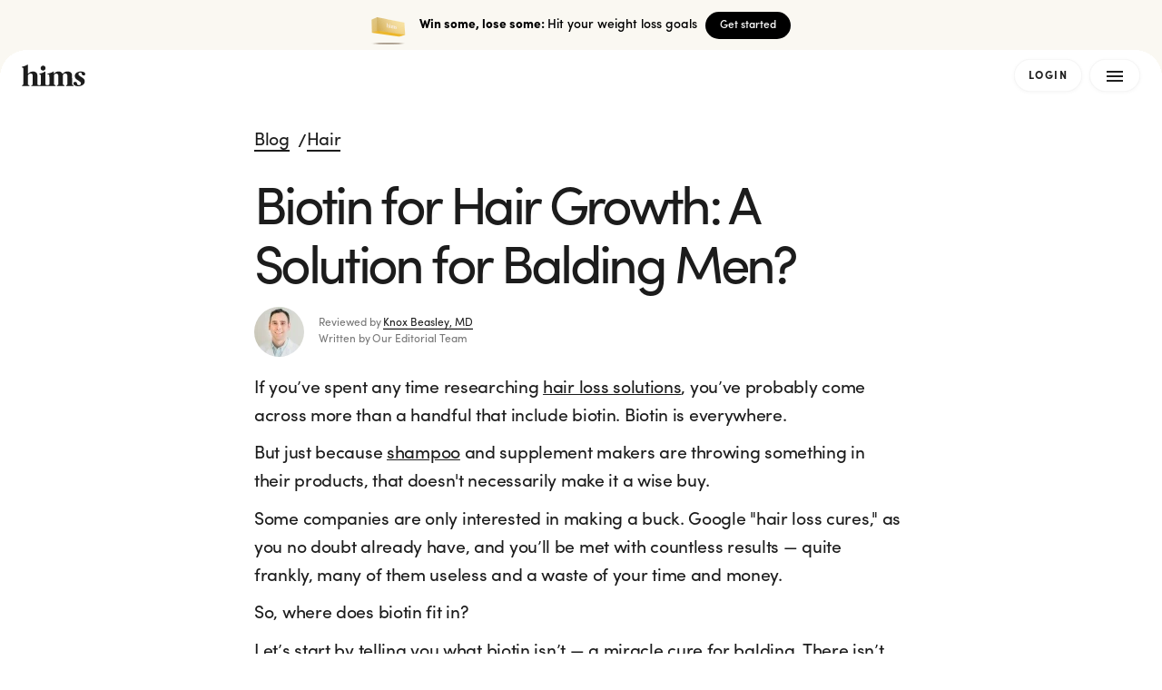

--- FILE ---
content_type: application/javascript; charset=UTF-8
request_url: https://www.forhims.co.uk/hims.modern.7052.2b622469541c6d719ab3.js
body_size: 2340
content:
"use strict";(self.__LOADABLE_LOADED_CHUNKS__=self.__LOADABLE_LOADED_CHUNKS__||[]).push([[7052],{35727:(e,r,n)=>{n.d(r,{he:()=>o.he,kw:()=>s,v2:()=>o.v2});var t=n(40684),o=n(23660);const s=(0,t.ZP)({resolved:{},chunkName:()=>"addons-offscreen-slider-waypoints",isReady(e){const r=this.resolve(e);return!0===this.resolved[r]&&!!n.m[r]},importAsync:()=>n.e(5431).then(n.bind(n,28689)),requireAsync(e){const r=this.resolve(e);return this.resolved[r]=!1,this.importAsync(e).then((e=>(this.resolved[r]=!0,e)))},requireSync(e){const r=this.resolve(e);return n(r)},resolve(){return 28689}},{resolveComponent:e=>e.OffscreenSliderWaypoints})},23660:(e,r,n)=>{n.d(r,{he:()=>d,pL:()=>s,v2:()=>i,vU:()=>l});var t=n(12788),o=n(6799);const s="data-grabbing-enabled",i="contenful-styles-offscreen-slider-full-height",a=(0,t.iv)(["-ms-overflow-style:none;scrollbar-height:none;&::-webkit-scrollbar{display:none;}"]),c=(0,t.iv)(["","{[",'="true"]{user-select:none;touch-action:none;will-change:transform;cursor:grab;&:active{cursor:grabbing;}}}'],(0,o.Pu)("medium"),s),l={canvasW:"--content-canvas-w",containerW:"--content-container-w",columnW:"--content-column-w",falsecolumn:"--false-column-width"},d=e=>{var r,n,s,d,u;return(0,t.iv)(["--page-gutter:var(--contentful-measurements-mobileGutter);",":100vw;",":calc(var(",") - (2 * var(--page-gutter)));--grid-gap:",";",":var(",");",":calc(var(--page-gutter) - var(--grid-gap));overflow:auto;display:grid;grid-auto-flow:column;grid-gap:var(--grid-gap);grid-template-columns:var(",") repeat( ",",var(",") ) var(",");",";",";scroll-snap-type:x mandatory;scroll-padding:var(--grid-gap);-webkit-overflow-scrolling:touch;> *{scroll-snap-align:center;&:first-child{scroll-margin:var(--page-gutter);}}",'{scroll-snap-type:none;}&::before,&::after{content:"";}.',"{height:100%;}","{",":",";",":",";--page-gutter:calc( ( var(",") - var( "," ) ) / 2 );max-width:var(",");margin-left:auto;margin-right:auto;",":calc( (var(",") / ",") - (var(--grid-gap) * (1 - (1 / ","))) );}"],l.canvasW,l.containerW,l.canvasW,(null==(r=e.config)?void 0:r.gridGap)||"var(--spacing-three)",l.columnW,l.containerW,l.falsecolumn,l.falsecolumn,e.total,l.columnW,l.falsecolumn,a,c,(0,o.Pu)("medium"),i,(0,o.Pu)("medium"),l.canvasW,(null==(n=e.config)?void 0:n.canvasW)||"100vw",l.containerW,(null==(s=e.config)?void 0:s.containerW)||"var(--contentful-boundaries-standard)",l.canvasW,l.containerW,l.canvasW,l.columnW,l.containerW,null==(d=e.desktop)?void 0:d.visible,null==(u=e.desktop)?void 0:u.visible)}},62146:(e,r,n)=>{n.d(r,{N6:()=>h,CV:()=>f});var t=n(67294),o=n(94878),s=n(12788),i=(n(86437),n(41343)),a=n(41225),c=n(79470);const l={...a,...n(37818),...c,...n(56746)};var d=n(35727),u=n(72914);function v(e){return(0,o.Ho)(e||"")}const h=({fields:e,sys:r},n)=>{const o=(0,i.cX)(r),s=m(o),a=g(e,h);return s||u.Z.error(`[Rich Page] Could not find component for: ${o} ${r.id}`,{cause:"component-not-found"}),s&&t.createElement(s,{key:r.id,id:r.id,_richPageComponentIdx:n,...a})};function m(e){return l[v(e)]}function p(e){return!!e&&!!e.sys}function g(e,r){const n={};for(const o in e)n[o]=t(e[o]);return n;function t(e){return e&&p(e)&&["product","pageSimple"].includes((0,i.cX)(e.sys))?e.fields:e&&p(e)?r(e):Array.isArray(e)?e.map(t):e}}const y=s.ZP.div.withConfig({displayName:"contentful-componentsutils__EmbeddedFrame",componentId:"sc-1e4d3m7-0"})(["--margin:",";&:not(:last-child){margin-bottom:var(--margin);}&:not(:first-child){margin-top:var(--margin);}"],(({margin:e})=>e));function f(e){const r="var(--spacing-four)",{margin:n=r,onResolvedModel:o={},optOutOfFrame:s}=e||{};return e=>function e({sys:a,fields:c}){const l=(0,i.cX)(a),u=v(l),h=m(l),p=g(c,e);let f=null;if(h){const e=o[u];e&&(f=e(h,p)),e||(f=t.createElement(h,{id:a.id,...p}))}const b="string"==typeof n?n:n(u,r);return s&&s(u)?f:f&&t.createElement(y,{key:a.id,"data-model-name":l,margin:b,className:d.v2},f)}({sys:e.data.target.sys,fields:e.data.target.fields})}},56746:(e,r,n)=>{n.r(r),n.d(r,{Action:()=>o,BlogCta:()=>s,EmbeddableTreatmentCard:()=>c,HeadlineReviews:()=>a,IconText:()=>i});var t=n(40684);const o=(0,t.ZP)({resolved:{},chunkName:()=>"contentful.action",isReady(e){const r=this.resolve(e);return!0===this.resolved[r]&&!!n.m[r]},importAsync:()=>Promise.resolve().then(n.bind(n,38164)),requireAsync(e){const r=this.resolve(e);return this.resolved[r]=!1,this.importAsync(e).then((e=>(this.resolved[r]=!0,e)))},requireSync(e){const r=this.resolve(e);return n(r)},resolve(){return 38164}},{resolveComponent:e=>e.Button}),s=(0,t.ZP)({resolved:{},chunkName:()=>"contentful.article-action",isReady(e){const r=this.resolve(e);return!0===this.resolved[r]&&!!n.m[r]},importAsync:()=>Promise.all([n.e(4129),n.e(8485)]).then(n.bind(n,55852)),requireAsync(e){const r=this.resolve(e);return this.resolved[r]=!1,this.importAsync(e).then((e=>(this.resolved[r]=!0,e)))},requireSync(e){const r=this.resolve(e);return n(r)},resolve(){return 55852}},{resolveComponent:e=>e.PromotionalAction}),i=(0,t.ZP)({resolved:{},chunkName:()=>"contentful.icon-text",isReady(e){const r=this.resolve(e);return!0===this.resolved[r]&&!!n.m[r]},importAsync:()=>Promise.all([n.e(4129),n.e(2030)]).then(n.bind(n,26547)),requireAsync(e){const r=this.resolve(e);return this.resolved[r]=!1,this.importAsync(e).then((e=>(this.resolved[r]=!0,e)))},requireSync(e){const r=this.resolve(e);return n(r)},resolve(){return 26547}},{resolveComponent:e=>e.IconText}),a=(0,t.ZP)({resolved:{},chunkName:()=>"contentful.headline-reviews",isReady(e){const r=this.resolve(e);return!0===this.resolved[r]&&!!n.m[r]},importAsync:()=>n.e(9058).then(n.bind(n,16078)),requireAsync(e){const r=this.resolve(e);return this.resolved[r]=!1,this.importAsync(e).then((e=>(this.resolved[r]=!0,e)))},requireSync(e){const r=this.resolve(e);return n(r)},resolve(){return 16078}},{resolveComponent:e=>e.HeadlineReviews}),c=(0,t.ZP)({resolved:{},chunkName:()=>"contentful.treatment-card",isReady(e){const r=this.resolve(e);return!0===this.resolved[r]&&!!n.m[r]},importAsync:()=>Promise.all([n.e(6378),n.e(4129),n.e(8636)]).then(n.bind(n,33465)),requireAsync(e){const r=this.resolve(e);return this.resolved[r]=!1,this.importAsync(e).then((e=>(this.resolved[r]=!0,e)))},requireSync(e){const r=this.resolve(e);return n(r)},resolve(){return 33465}},{resolveComponent:e=>e.TreatmentCard})},39108:(e,r,n)=>{n.d(r,{E:()=>y});var t=n(67294),o=n(12788),s=n(88899);const i=o.ZP.div.withConfig({displayName:"treatment-card-loadingcomponent__TreatmentCardLoading",componentId:"sc-kz7zzm-0"})(["",";background-color:var(--background);"],s.e);var a=n(6799),c=n(1170),l=n(80967),d=n(8061),u=n(26110);const v=o.ZP.div.withConfig({displayName:"homepage-hero-loadingstyles__Wrap",componentId:"sc-n9a1t-0"})(["",";"],u.W),h=o.ZP.div.withConfig({displayName:"homepage-hero-loadingstyles__Frame",componentId:"sc-n9a1t-1"})(["width:100%;max-width:var(--contentful-boundaries-standard);margin:0 auto;",";"],(0,d.My)("standard")),m=o.ZP.div.withConfig({displayName:"homepage-hero-loadingstyles__TreatmentCardsFrame",componentId:"sc-n9a1t-2"})(["",";"],u.h),p=o.ZP.div.withConfig({displayName:"homepage-hero-loadingstyles__Content",componentId:"sc-n9a1t-3"})(["height:",";padding-top:var(--structure-pad);--structure-pad:",";--structure-gap:var(--spacing-four);","{--structure-pad:",";--structure-gap:calc(var(--spacing-four) + var(--spacing-two));}","{box-sizing:content-box;height:",";}"],(0,c.hO)(216),l.E,(0,a.Pu)("medium"),l.Q,(0,a.Pu)("medium"),(0,c.hO)(124)),g=()=>t.createElement(v,{temp2024containerboundary:!0},t.createElement(h,null,t.createElement(p,null),t.createElement(m,null,t.createElement(i,{backgroundColor:"var(--bonsai-colors-ALA500)"}),t.createElement(i,{backgroundColor:"var(--bonsai-colors-S300)"}),t.createElement(i,{backgroundColor:"var(--bonsai-colors-S700)"})))),y=t.createElement(g,null)},26110:(e,r,n)=>{n.d(r,{W:()=>i,h:()=>a});var t=n(12788),o=n(6799),s=n(13803);const i=(0,t.iv)(["padding-top:var(--sizing-features-header);",";margin:0 auto;"],s.g),a=(0,t.iv)(["display:grid;grid-auto-columns:1fr;grid-auto-flow:column;gap:var(--spacing-two);","{gap:var(--spacing-three);}"],(0,o.Pu)("medium"))},88899:(e,r,n)=>{n.d(r,{e:()=>i});var t=n(12788),o=n(6799),s=n(1170);const i=(0,t.iv)(["--background:",";--frame-padding:",";--frame-min-height:",";width:100%;max-width:",";min-height:var(--frame-min-height);min-height:max(var(--frame-min-height),15.5vw);padding:var(--frame-padding);border-radius:var(--contentful-measurements-mediaRadius);","{--frame-padding:var(--spacing-four);--frame-min-height:",";}"],(({backgroundColor:e})=>e),(0,s.hO)(10),(0,s.hO)(125),(0,s.hO)(550),(0,o.Pu)("medium"),(0,s.hO)(180))},37818:(e,r,n)=>{n.r(r),n.d(r,{BespokeModuleSwitch:()=>c,HomepageHero:()=>s,LpHero:()=>l,ProductPdpHero:()=>i,StampedReviewsList:()=>a});var t=n(40684),o=n(39108);const s=(0,t.ZP)({resolved:{},chunkName:()=>"contentful.homepage-hero",isReady(e){const r=this.resolve(e);return!0===this.resolved[r]&&!!n.m[r]},importAsync:()=>Promise.all([n.e(4129),n.e(9848),n.e(8917),n.e(178)]).then(n.bind(n,8480)),requireAsync(e){const r=this.resolve(e);return this.resolved[r]=!1,this.importAsync(e).then((e=>(this.resolved[r]=!0,e)))},requireSync(e){const r=this.resolve(e);return n(r)},resolve(){return 8480}},{resolveComponent:e=>e.HomepageHero,fallback:o.E}),i=(0,t.ZP)({resolved:{},chunkName:()=>"contentful.product-detail-hero",isReady(e){const r=this.resolve(e);return!0===this.resolved[r]&&!!n.m[r]},importAsync:()=>Promise.all([n.e(4129),n.e(9848),n.e(297),n.e(716),n.e(5872)]).then(n.bind(n,21053)),requireAsync(e){const r=this.resolve(e);return this.resolved[r]=!1,this.importAsync(e).then((e=>(this.resolved[r]=!0,e)))},requireSync(e){const r=this.resolve(e);return n(r)},resolve(){return 21053}},{resolveComponent:e=>e.ProductDetailHero}),a=(0,t.ZP)({resolved:{},chunkName:()=>"contentful.stamped-reviews-list",isReady(e){const r=this.resolve(e);return!0===this.resolved[r]&&!!n.m[r]},importAsync:()=>Promise.all([n.e(4129),n.e(8247)]).then(n.bind(n,98262)),requireAsync(e){const r=this.resolve(e);return this.resolved[r]=!1,this.importAsync(e).then((e=>(this.resolved[r]=!0,e)))},requireSync(e){const r=this.resolve(e);return n(r)},resolve(){return 98262}},{resolveComponent:e=>e.StampedReviewsList}),c=(0,t.ZP)({resolved:{},chunkName:()=>"contentful.bespoke-module-switch",isReady(e){const r=this.resolve(e);return!0===this.resolved[r]&&!!n.m[r]},importAsync:()=>Promise.all([n.e(4129),n.e(8247),n.e(7479)]).then(n.bind(n,68201)),requireAsync(e){const r=this.resolve(e);return this.resolved[r]=!1,this.importAsync(e).then((e=>(this.resolved[r]=!0,e)))},requireSync(e){const r=this.resolve(e);return n(r)},resolve(){return 68201}},{resolveComponent:e=>e.BespokeModuleSwitch}),l=(0,t.ZP)({resolved:{},chunkName:()=>"contentful.lp-hero",isReady(e){const r=this.resolve(e);return!0===this.resolved[r]&&!!n.m[r]},importAsync:()=>n.e(5444).then(n.bind(n,68209)),requireAsync(e){const r=this.resolve(e);return this.resolved[r]=!1,this.importAsync(e).then((e=>(this.resolved[r]=!0,e)))},requireSync(e){const r=this.resolve(e);return n(r)},resolve(){return 68209}},{resolveComponent:e=>e.LpHeroComponent})},63358:(e,r,n)=>{n.d(r,{W:()=>t,s:()=>o});const t="module-handle-rich-content",o="module-handle-media"},56425:(e,r,n)=>{n.d(r,{G:()=>s});var t=n(67294);const o=n(12788).ZP.div.withConfig({displayName:"container-loadingcomponent___ContainerLoading",componentId:"sc-125yy4h-0"})(["display:block;min-height:60vh;"]),s=t.createElement(o,{role:"presentation"})},13803:(e,r,n)=>{n.d(r,{g:()=>s});var t=n(12788),o=n(16654);const s=(0,t.iv)(["max-width:",";"],(({temp2024containerboundary:e})=>e?o.Fy:"var(--contentful-boundaries-standard)"))},16654:(e,r,n)=>{n.d(r,{$8:()=>l,Es:()=>d,Fy:()=>s,KQ:()=>v,NR:()=>o,P2:()=>i,ZP:()=>u,eN:()=>c,lH:()=>a});var t=n(1170);const o=1313,s=(0,t.hO)(o),i="var(--spacing-four)",a="calc(var(--spacing-five) + var(--spacing-three))",c="var(--spacing-three)",l="data-container-background",d=["HIMS_BROWN","SAGE01","SAGE05","SAGE06","HL_PINK_BACKGROUND","WHITE","NDO050","S100","S300"],u={grid:{gap:{mobile:"--overload-container-gap-mobile",desktop:"--overload-container-gap-desktop"}}},v="data-hims-container-content-sticky"},79470:(e,r,n)=>{n.r(r),n.d(r,{ContainerComponent:()=>a,StructureScrollingBand:()=>i});var t=n(40684),o=n(56425),s=n(73475);const i=(0,t.ZP)({resolved:{},chunkName:()=>"contentful.structure.scrolling-band",isReady(e){const r=this.resolve(e);return!0===this.resolved[r]&&!!n.m[r]},importAsync:()=>Promise.all([n.e(4129),n.e(3178)]).then(n.bind(n,55650)),requireAsync(e){const r=this.resolve(e);return this.resolved[r]=!1,this.importAsync(e).then((e=>(this.resolved[r]=!0,e)))},requireSync(e){const r=this.resolve(e);return n(r)},resolve(){return 55650}},{resolveComponent:e=>e.ScrollingBand,fallback:s.j}),a=(0,t.ZP)({resolved:{},chunkName:()=>"contentful.structure.container",isReady(e){const r=this.resolve(e);return!0===this.resolved[r]&&!!n.m[r]},importAsync:()=>Promise.all([n.e(4129,"high"),n.e(9848,"high"),n.e(8917,"high"),n.e(5513,"high")]).then(n.bind(n,38917)),requireAsync(e){const r=this.resolve(e);return this.resolved[r]=!1,this.importAsync(e).then((e=>(this.resolved[r]=!0,e)))},requireSync(e){const r=this.resolve(e);return n(r)},resolve(){return 38917}},{resolveComponent:e=>e.Container,fallback:o.G})},73475:(e,r,n)=>{n.d(r,{j:()=>s});var t=n(67294);const o=n(12788).ZP.div.withConfig({displayName:"scrolling-band-loadingcomponent___ScrollingBandLoading",componentId:"sc-ng4upc-0"})(["min-height:500px;"]),s=t.createElement(o,{role:"presentation"})},80967:(e,r,n)=>{n.d(r,{E:()=>t,Q:()=>o});const t="calc(var(--spacing-four) + var(--spacing-two))",o="calc(var(--spacing-five) + var(--spacing-three))"}}]);

--- FILE ---
content_type: application/javascript; charset=UTF-8
request_url: https://www.forhims.co.uk/hims.modern.9848.6a52a0dfbb51f729e274.js
body_size: 7103
content:
"use strict";(self.__LOADABLE_LOADED_CHUNKS__=self.__LOADABLE_LOADED_CHUNKS__||[]).push([[9848],{90027:(t,e,i)=>{i.d(e,{useGesture:()=>vt});const s={toVector:(t,e)=>(void 0===t&&(t=e),Array.isArray(t)?t:[t,t]),add:(t,e)=>[t[0]+e[0],t[1]+e[1]],sub:(t,e)=>[t[0]-e[0],t[1]-e[1]],addTo(t,e){t[0]+=e[0],t[1]+=e[1]},subTo(t,e){t[0]-=e[0],t[1]-=e[1]}};function n(t,e,i){return 0===e||Math.abs(e)===1/0?Math.pow(t,5*i):t*e*i/(e+i*t)}function o(t,e,i,s=.15){return 0===s?function(t,e,i){return Math.max(e,Math.min(t,i))}(t,e,i):t<e?-n(e-t,i-e,s)+e:t>i?+n(t-i,i-e,s)+i:t}function r(t){var e=function(t,e){if("object"!=typeof t||null===t)return t;var i=t[Symbol.toPrimitive];if(void 0!==i){var s=i.call(t,e||"default");if("object"!=typeof s)return s;throw new TypeError("@@toPrimitive must return a primitive value.")}return("string"===e?String:Number)(t)}(t,"string");return"symbol"==typeof e?e:String(e)}function a(t,e,i){return(e=r(e))in t?Object.defineProperty(t,e,{value:i,enumerable:!0,configurable:!0,writable:!0}):t[e]=i,t}function c(t,e){var i=Object.keys(t);if(Object.getOwnPropertySymbols){var s=Object.getOwnPropertySymbols(t);e&&(s=s.filter((function(e){return Object.getOwnPropertyDescriptor(t,e).enumerable}))),i.push.apply(i,s)}return i}function h(t){for(var e=1;e<arguments.length;e++){var i=null!=arguments[e]?arguments[e]:{};e%2?c(Object(i),!0).forEach((function(e){a(t,e,i[e])})):Object.getOwnPropertyDescriptors?Object.defineProperties(t,Object.getOwnPropertyDescriptors(i)):c(Object(i)).forEach((function(e){Object.defineProperty(t,e,Object.getOwnPropertyDescriptor(i,e))}))}return t}const u={pointer:{start:"down",change:"move",end:"up"},mouse:{start:"down",change:"move",end:"up"},touch:{start:"start",change:"move",end:"end"},gesture:{start:"start",change:"change",end:"end"}};function l(t){return t?t[0].toUpperCase()+t.slice(1):""}const d=["enter","leave"];function p(t,e="",i=!1){const s=u[t],n=s&&s[e]||e;return"on"+l(t)+l(n)+(function(t=!1,e){return t&&!d.includes(e)}(i,n)?"Capture":"")}const f=["gotpointercapture","lostpointercapture"];function v(t){let e=t.substring(2).toLowerCase();const i=!!~e.indexOf("passive");i&&(e=e.replace("passive",""));const s=f.includes(e)?"capturecapture":"capture",n=!!~e.indexOf(s);return n&&(e=e.replace("capture","")),{device:e,capture:n,passive:i}}function m(t){return"touches"in t}function g(t){return m(t)?"touch":"pointerType"in t?t.pointerType:"mouse"}function _(t){return m(t)?function(t){return"touchend"===t.type||"touchcancel"===t.type?t.changedTouches:t.targetTouches}(t)[0]:t}function b(t,e){try{const i=e.clientX-t.clientX,s=e.clientY-t.clientY,n=(e.clientX+t.clientX)/2,o=(e.clientY+t.clientY)/2,r=Math.hypot(i,s),a=-180*Math.atan2(i,s)/Math.PI;return{angle:a,distance:r,origin:[n,o]}}catch(i){}return null}function y(t){return function(t){return Array.from(t.touches).filter((e=>{var i,s;return e.target===t.currentTarget||(null===(i=t.currentTarget)||void 0===i||null===(s=i.contains)||void 0===s?void 0:s.call(i,e.target))}))}(t).map((t=>t.identifier))}function w(t,e){const[i,s]=Array.from(t.touches).filter((t=>e.includes(t.identifier)));return b(i,s)}function S(t){const e=_(t);return m(t)?e.identifier:e.pointerId}function k(t){const e=_(t);return[e.clientX,e.clientY]}function E(t){let{deltaX:e,deltaY:i,deltaMode:s}=t;return 1===s?(e*=40,i*=40):2===s&&(e*=800,i*=800),[e,i]}function T(t,...e){return"function"==typeof t?t(...e):t}function x(){}function O(...t){return 0===t.length?x:1===t.length?t[0]:function(){let e;for(const i of t)e=i.apply(this,arguments)||e;return e}}function I(t,e){return Object.assign({},e,t||{})}class M{constructor(t,e,i){this.ctrl=t,this.args=e,this.key=i,this.state||(this.state={},this.computeValues([0,0]),this.computeInitial(),this.init&&this.init(),this.reset())}get state(){return this.ctrl.state[this.key]}set state(t){this.ctrl.state[this.key]=t}get shared(){return this.ctrl.state.shared}get eventStore(){return this.ctrl.gestureEventStores[this.key]}get timeoutStore(){return this.ctrl.gestureTimeoutStores[this.key]}get config(){return this.ctrl.config[this.key]}get sharedConfig(){return this.ctrl.config.shared}get handler(){return this.ctrl.handlers[this.key]}reset(){const{state:t,shared:e,ingKey:i,args:s}=this;e[i]=t._active=t.active=t._blocked=t._force=!1,t._step=[!1,!1],t.intentional=!1,t._movement=[0,0],t._distance=[0,0],t._direction=[0,0],t._delta=[0,0],t._bounds=[[-1/0,1/0],[-1/0,1/0]],t.args=s,t.axis=void 0,t.memo=void 0,t.elapsedTime=t.timeDelta=0,t.direction=[0,0],t.distance=[0,0],t.overflow=[0,0],t._movementBound=[!1,!1],t.velocity=[0,0],t.movement=[0,0],t.delta=[0,0],t.timeStamp=0}start(t){const e=this.state,i=this.config;e._active||(this.reset(),this.computeInitial(),e._active=!0,e.target=t.target,e.currentTarget=t.currentTarget,e.lastOffset=i.from?T(i.from,e):e.offset,e.offset=e.lastOffset,e.startTime=e.timeStamp=t.timeStamp)}computeValues(t){const e=this.state;e._values=t,e.values=this.config.transform(t)}computeInitial(){const t=this.state;t._initial=t._values,t.initial=t.values}compute(t){const{state:e,config:i,shared:n}=this;e.args=this.args;let r=0;if(t&&(e.event=t,i.preventDefault&&t.cancelable&&e.event.preventDefault(),e.type=t.type,n.touches=this.ctrl.pointerIds.size||this.ctrl.touchIds.size,n.locked=!!document.pointerLockElement,Object.assign(n,function(t){const e={};if("buttons"in t&&(e.buttons=t.buttons),"shiftKey"in t){const{shiftKey:i,altKey:s,metaKey:n,ctrlKey:o}=t;Object.assign(e,{shiftKey:i,altKey:s,metaKey:n,ctrlKey:o})}return e}(t)),n.down=n.pressed=n.buttons%2==1||n.touches>0,r=t.timeStamp-e.timeStamp,e.timeStamp=t.timeStamp,e.elapsedTime=e.timeStamp-e.startTime),e._active){const t=e._delta.map(Math.abs);s.addTo(e._distance,t)}this.axisIntent&&this.axisIntent(t);const[a,c]=e._movement,[h,u]=i.threshold,{_step:l,values:d}=e;if(i.hasCustomTransform?(!1===l[0]&&(l[0]=Math.abs(a)>=h&&d[0]),!1===l[1]&&(l[1]=Math.abs(c)>=u&&d[1])):(!1===l[0]&&(l[0]=Math.abs(a)>=h&&Math.sign(a)*h),!1===l[1]&&(l[1]=Math.abs(c)>=u&&Math.sign(c)*u)),e.intentional=!1!==l[0]||!1!==l[1],!e.intentional)return;const p=[0,0];if(i.hasCustomTransform){const[t,e]=d;p[0]=!1!==l[0]?t-l[0]:0,p[1]=!1!==l[1]?e-l[1]:0}else p[0]=!1!==l[0]?a-l[0]:0,p[1]=!1!==l[1]?c-l[1]:0;this.restrictToAxis&&!e._blocked&&this.restrictToAxis(p);const f=e.offset,v=e._active&&!e._blocked||e.active;v&&(e.first=e._active&&!e.active,e.last=!e._active&&e.active,e.active=n[this.ingKey]=e._active,t&&(e.first&&("bounds"in i&&(e._bounds=T(i.bounds,e)),this.setup&&this.setup()),e.movement=p,this.computeOffset()));const[m,g]=e.offset,[[_,b],[y,w]]=e._bounds;e.overflow=[m<_?-1:m>b?1:0,g<y?-1:g>w?1:0],e._movementBound[0]=!!e.overflow[0]&&(!1===e._movementBound[0]?e._movement[0]:e._movementBound[0]),e._movementBound[1]=!!e.overflow[1]&&(!1===e._movementBound[1]?e._movement[1]:e._movementBound[1]);const S=e._active&&i.rubberband||[0,0];if(e.offset=function(t,[e,i],[s,n]){const[[r,a],[c,h]]=t;return[o(e,r,a,s),o(i,c,h,n)]}(e._bounds,e.offset,S),e.delta=s.sub(e.offset,f),this.computeMovement(),v&&(!e.last||r>32)){e.delta=s.sub(e.offset,f);const t=e.delta.map(Math.abs);s.addTo(e.distance,t),e.direction=e.delta.map(Math.sign),e._direction=e._delta.map(Math.sign),!e.first&&r>0&&(e.velocity=[t[0]/r,t[1]/r],e.timeDelta=r)}}emit(){const t=this.state,e=this.shared,i=this.config;if(t._active||this.clean(),(t._blocked||!t.intentional)&&!t._force&&!i.triggerAllEvents)return;const s=this.handler(h(h(h({},e),t),{},{[this.aliasKey]:t.values}));void 0!==s&&(t.memo=s)}clean(){this.eventStore.clean(),this.timeoutStore.clean()}}class D extends M{constructor(...t){super(...t),a(this,"aliasKey","xy")}reset(){super.reset(),this.state.axis=void 0}init(){this.state.offset=[0,0],this.state.lastOffset=[0,0]}computeOffset(){this.state.offset=s.add(this.state.lastOffset,this.state.movement)}computeMovement(){this.state.movement=s.sub(this.state.offset,this.state.lastOffset)}axisIntent(t){const e=this.state,i=this.config;if(!e.axis&&t){const s="object"==typeof i.axisThreshold?i.axisThreshold[g(t)]:i.axisThreshold;e.axis=function([t,e],i){const s=Math.abs(t),n=Math.abs(e);return s>n&&s>i?"x":n>s&&n>i?"y":void 0}(e._movement,s)}e._blocked=(i.lockDirection||!!i.axis)&&!e.axis||!!i.axis&&i.axis!==e.axis}restrictToAxis(t){if(this.config.axis||this.config.lockDirection)switch(this.state.axis){case"x":t[1]=0;break;case"y":t[0]=0}}}const A=t=>t,C={enabled:(t=!0)=>t,eventOptions:(t,e,i)=>h(h({},i.shared.eventOptions),t),preventDefault:(t=!1)=>t,triggerAllEvents:(t=!1)=>t,rubberband(t=0){switch(t){case!0:return[.15,.15];case!1:return[0,0];default:return s.toVector(t)}},from:t=>"function"==typeof t?t:null!=t?s.toVector(t):void 0,transform(t,e,i){const s=t||i.shared.transform;return this.hasCustomTransform=!!s,s||A},threshold:t=>s.toVector(t,0)};const P=h(h({},C),{},{axis(t,e,{axis:i}){if(this.lockDirection="lock"===i,!this.lockDirection)return i},axisThreshold:(t=0)=>t,bounds(t={}){if("function"==typeof t)return e=>P.bounds(t(e));if("current"in t)return()=>t.current;if("function"==typeof HTMLElement&&t instanceof HTMLElement)return t;const{left:e=-1/0,right:i=1/0,top:s=-1/0,bottom:n=1/0}=t;return[[e,i],[s,n]]}}),K={ArrowRight:(t,e=1)=>[t*e,0],ArrowLeft:(t,e=1)=>[-1*t*e,0],ArrowUp:(t,e=1)=>[0,-1*t*e],ArrowDown:(t,e=1)=>[0,t*e]};const L="undefined"!=typeof window&&window.document&&window.document.createElement;function j(){return L&&"ontouchstart"in window}const B={isBrowser:L,gesture:function(){try{return"constructor"in GestureEvent}catch(t){return!1}}(),touch:j(),touchscreen:j()||L&&window.navigator.maxTouchPoints>1,pointer:L&&"onpointerdown"in window,pointerLock:L&&"exitPointerLock"in window.document},V={mouse:0,touch:0,pen:8},H=h(h({},P),{},{device(t,e,{pointer:{touch:i=!1,lock:s=!1,mouse:n=!1}={}}){return this.pointerLock=s&&B.pointerLock,B.touch&&i?"touch":this.pointerLock?"mouse":B.pointer&&!n?"pointer":B.touch?"touch":"mouse"},preventScrollAxis(t,e,{preventScroll:i}){if(this.preventScrollDelay="number"==typeof i?i:i||void 0===i&&t?250:void 0,B.touchscreen&&!1!==i)return t||(void 0!==i?"y":void 0)},pointerCapture(t,e,{pointer:{capture:i=!0,buttons:s=1,keys:n=!0}={}}){return this.pointerButtons=s,this.keys=n,!this.pointerLock&&"pointer"===this.device&&i},threshold(t,e,{filterTaps:i=!1,tapsThreshold:n=3,axis:o}){const r=s.toVector(t,i?n:o?1:0);return this.filterTaps=i,this.tapsThreshold=n,r},swipe({velocity:t=.5,distance:e=50,duration:i=250}={}){return{velocity:this.transform(s.toVector(t)),distance:this.transform(s.toVector(e)),duration:i}},delay(t=0){switch(t){case!0:return 180;case!1:return 0;default:return t}},axisThreshold:t=>t?h(h({},V),t):V,keyboardDisplacement:(t=10)=>t});function U(t){const[e,i]=t.overflow,[s,n]=t._delta,[o,r]=t._direction;(e<0&&s>0&&o<0||e>0&&s<0&&o>0)&&(t._movement[0]=t._movementBound[0]),(i<0&&n>0&&r<0||i>0&&n<0&&r>0)&&(t._movement[1]=t._movementBound[1])}const X=h(h({},C),{},{device(t,e,{shared:i,pointer:{touch:s=!1}={}}){if(i.target&&!B.touch&&B.gesture)return"gesture";if(B.touch&&s)return"touch";if(B.touchscreen){if(B.pointer)return"pointer";if(B.touch)return"touch"}},bounds(t,e,{scaleBounds:i={},angleBounds:s={}}){const n=t=>{const e=I(T(i,t),{min:-1/0,max:1/0});return[e.min,e.max]},o=t=>{const e=I(T(s,t),{min:-1/0,max:1/0});return[e.min,e.max]};return"function"!=typeof i&&"function"!=typeof s?[n(),o()]:t=>[n(t),o(t)]},threshold(t,e,i){this.lockDirection="lock"===i.axis;return s.toVector(t,this.lockDirection?[.1,3]:0)},modifierKey:t=>void 0===t?"ctrlKey":t,pinchOnWheel:(t=!0)=>t});const Y=h(h({},P),{},{mouseOnly:(t=!0)=>t});const z=P;const R=P;const W=h(h({},P),{},{mouseOnly:(t=!0)=>t}),N=new Map,G=new Map;function Z(t){N.set(t.key,t.engine),G.set(t.key,t.resolver)}const q={key:"drag",engine:class extends D{constructor(...t){super(...t),a(this,"ingKey","dragging")}reset(){super.reset();const t=this.state;t._pointerId=void 0,t._pointerActive=!1,t._keyboardActive=!1,t._preventScroll=!1,t._delayed=!1,t.swipe=[0,0],t.tap=!1,t.canceled=!1,t.cancel=this.cancel.bind(this)}setup(){const t=this.state;if(t._bounds instanceof HTMLElement){const e=t._bounds.getBoundingClientRect(),i=t.currentTarget.getBoundingClientRect(),s={left:e.left-i.left+t.offset[0],right:e.right-i.right+t.offset[0],top:e.top-i.top+t.offset[1],bottom:e.bottom-i.bottom+t.offset[1]};t._bounds=P.bounds(s)}}cancel(){const t=this.state;t.canceled||(t.canceled=!0,t._active=!1,setTimeout((()=>{this.compute(),this.emit()}),0))}setActive(){this.state._active=this.state._pointerActive||this.state._keyboardActive}clean(){this.pointerClean(),this.state._pointerActive=!1,this.state._keyboardActive=!1,super.clean()}pointerDown(t){const e=this.config,i=this.state;if(null!=t.buttons&&(Array.isArray(e.pointerButtons)?!e.pointerButtons.includes(t.buttons):-1!==e.pointerButtons&&e.pointerButtons!==t.buttons))return;const s=this.ctrl.setEventIds(t);e.pointerCapture&&t.target.setPointerCapture(t.pointerId),s&&s.size>1&&i._pointerActive||(this.start(t),this.setupPointer(t),i._pointerId=S(t),i._pointerActive=!0,this.computeValues(k(t)),this.computeInitial(),e.preventScrollAxis&&"mouse"!==g(t)?(i._active=!1,this.setupScrollPrevention(t)):e.delay>0?(this.setupDelayTrigger(t),e.triggerAllEvents&&(this.compute(t),this.emit())):this.startPointerDrag(t))}startPointerDrag(t){const e=this.state;e._active=!0,e._preventScroll=!0,e._delayed=!1,this.compute(t),this.emit()}pointerMove(t){const e=this.state,i=this.config;if(!e._pointerActive)return;const n=S(t);if(void 0!==e._pointerId&&n!==e._pointerId)return;const o=k(t);return document.pointerLockElement===t.target?e._delta=[t.movementX,t.movementY]:(e._delta=s.sub(o,e._values),this.computeValues(o)),s.addTo(e._movement,e._delta),this.compute(t),e._delayed&&e.intentional?(this.timeoutStore.remove("dragDelay"),e.active=!1,void this.startPointerDrag(t)):i.preventScrollAxis&&!e._preventScroll?e.axis?e.axis===i.preventScrollAxis||"xy"===i.preventScrollAxis?(e._active=!1,void this.clean()):(this.timeoutStore.remove("startPointerDrag"),void this.startPointerDrag(t)):void 0:void this.emit()}pointerUp(t){this.ctrl.setEventIds(t);try{this.config.pointerCapture&&t.target.hasPointerCapture(t.pointerId)&&t.target.releasePointerCapture(t.pointerId)}catch(r){0}const e=this.state,i=this.config;if(!e._active||!e._pointerActive)return;const s=S(t);if(void 0!==e._pointerId&&s!==e._pointerId)return;this.state._pointerActive=!1,this.setActive(),this.compute(t);const[n,o]=e._distance;if(e.tap=n<=i.tapsThreshold&&o<=i.tapsThreshold,e.tap&&i.filterTaps)e._force=!0;else{const[t,s]=e._delta,[n,o]=e._movement,[r,a]=i.swipe.velocity,[c,h]=i.swipe.distance,u=i.swipe.duration;if(e.elapsedTime<u){const i=Math.abs(t/e.timeDelta),u=Math.abs(s/e.timeDelta);i>r&&Math.abs(n)>c&&(e.swipe[0]=Math.sign(t)),u>a&&Math.abs(o)>h&&(e.swipe[1]=Math.sign(s))}}this.emit()}pointerClick(t){!this.state.tap&&t.detail>0&&(t.preventDefault(),t.stopPropagation())}setupPointer(t){const e=this.config,i=e.device;e.pointerLock&&t.currentTarget.requestPointerLock(),e.pointerCapture||(this.eventStore.add(this.sharedConfig.window,i,"change",this.pointerMove.bind(this)),this.eventStore.add(this.sharedConfig.window,i,"end",this.pointerUp.bind(this)),this.eventStore.add(this.sharedConfig.window,i,"cancel",this.pointerUp.bind(this)))}pointerClean(){this.config.pointerLock&&document.pointerLockElement===this.state.currentTarget&&document.exitPointerLock()}preventScroll(t){this.state._preventScroll&&t.cancelable&&t.preventDefault()}setupScrollPrevention(t){this.state._preventScroll=!1,function(t){"persist"in t&&"function"==typeof t.persist&&t.persist()}(t);const e=this.eventStore.add(this.sharedConfig.window,"touch","change",this.preventScroll.bind(this),{passive:!1});this.eventStore.add(this.sharedConfig.window,"touch","end",e),this.eventStore.add(this.sharedConfig.window,"touch","cancel",e),this.timeoutStore.add("startPointerDrag",this.startPointerDrag.bind(this),this.config.preventScrollDelay,t)}setupDelayTrigger(t){this.state._delayed=!0,this.timeoutStore.add("dragDelay",(()=>{this.state._step=[0,0],this.startPointerDrag(t)}),this.config.delay)}keyDown(t){const e=K[t.key];if(e){const i=this.state,n=t.shiftKey?10:t.altKey?.1:1;this.start(t),i._delta=e(this.config.keyboardDisplacement,n),i._keyboardActive=!0,s.addTo(i._movement,i._delta),this.compute(t),this.emit()}}keyUp(t){t.key in K&&(this.state._keyboardActive=!1,this.setActive(),this.compute(t),this.emit())}bind(t){const e=this.config.device;t(e,"start",this.pointerDown.bind(this)),this.config.pointerCapture&&(t(e,"change",this.pointerMove.bind(this)),t(e,"end",this.pointerUp.bind(this)),t(e,"cancel",this.pointerUp.bind(this)),t("lostPointerCapture","",this.pointerUp.bind(this))),this.config.keys&&(t("key","down",this.keyDown.bind(this)),t("key","up",this.keyUp.bind(this))),this.config.filterTaps&&t("click","",this.pointerClick.bind(this),{capture:!0,passive:!1})}},resolver:H},F={key:"hover",engine:class extends D{constructor(...t){super(...t),a(this,"ingKey","hovering")}enter(t){this.config.mouseOnly&&"mouse"!==t.pointerType||(this.start(t),this.computeValues(k(t)),this.compute(t),this.emit())}leave(t){if(this.config.mouseOnly&&"mouse"!==t.pointerType)return;const e=this.state;if(!e._active)return;e._active=!1;const i=k(t);e._movement=e._delta=s.sub(i,e._values),this.computeValues(i),this.compute(t),e.delta=e.movement,this.emit()}bind(t){t("pointer","enter",this.enter.bind(this)),t("pointer","leave",this.leave.bind(this))}},resolver:W},J={key:"move",engine:class extends D{constructor(...t){super(...t),a(this,"ingKey","moving")}move(t){this.config.mouseOnly&&"mouse"!==t.pointerType||(this.state._active?this.moveChange(t):this.moveStart(t),this.timeoutStore.add("moveEnd",this.moveEnd.bind(this)))}moveStart(t){this.start(t),this.computeValues(k(t)),this.compute(t),this.computeInitial(),this.emit()}moveChange(t){if(!this.state._active)return;const e=k(t),i=this.state;i._delta=s.sub(e,i._values),s.addTo(i._movement,i._delta),this.computeValues(e),this.compute(t),this.emit()}moveEnd(t){this.state._active&&(this.state._active=!1,this.compute(t),this.emit())}bind(t){t("pointer","change",this.move.bind(this)),t("pointer","leave",this.moveEnd.bind(this))}},resolver:Y},Q={key:"pinch",engine:class extends M{constructor(...t){super(...t),a(this,"ingKey","pinching"),a(this,"aliasKey","da")}init(){this.state.offset=[1,0],this.state.lastOffset=[1,0],this.state._pointerEvents=new Map}reset(){super.reset();const t=this.state;t._touchIds=[],t.canceled=!1,t.cancel=this.cancel.bind(this),t.turns=0}computeOffset(){const{type:t,movement:e,lastOffset:i}=this.state;this.state.offset="wheel"===t?s.add(e,i):[(1+e[0])*i[0],e[1]+i[1]]}computeMovement(){const{offset:t,lastOffset:e}=this.state;this.state.movement=[t[0]/e[0],t[1]-e[1]]}axisIntent(){const t=this.state,[e,i]=t._movement;if(!t.axis){const s=30*Math.abs(e)-Math.abs(i);s<0?t.axis="angle":s>0&&(t.axis="scale")}}restrictToAxis(t){this.config.lockDirection&&("scale"===this.state.axis?t[1]=0:"angle"===this.state.axis&&(t[0]=0))}cancel(){const t=this.state;t.canceled||setTimeout((()=>{t.canceled=!0,t._active=!1,this.compute(),this.emit()}),0)}touchStart(t){this.ctrl.setEventIds(t);const e=this.state,i=this.ctrl.touchIds;if(e._active&&e._touchIds.every((t=>i.has(t))))return;if(i.size<2)return;this.start(t),e._touchIds=Array.from(i).slice(0,2);const s=w(t,e._touchIds);s&&this.pinchStart(t,s)}pointerStart(t){if(null!=t.buttons&&t.buttons%2!=1)return;this.ctrl.setEventIds(t),t.target.setPointerCapture(t.pointerId);const e=this.state,i=e._pointerEvents,s=this.ctrl.pointerIds;if(e._active&&Array.from(i.keys()).every((t=>s.has(t))))return;if(i.size<2&&i.set(t.pointerId,t),e._pointerEvents.size<2)return;this.start(t);const n=b(...Array.from(i.values()));n&&this.pinchStart(t,n)}pinchStart(t,e){this.state.origin=e.origin,this.computeValues([e.distance,e.angle]),this.computeInitial(),this.compute(t),this.emit()}touchMove(t){if(!this.state._active)return;const e=w(t,this.state._touchIds);e&&this.pinchMove(t,e)}pointerMove(t){const e=this.state._pointerEvents;if(e.has(t.pointerId)&&e.set(t.pointerId,t),!this.state._active)return;const i=b(...Array.from(e.values()));i&&this.pinchMove(t,i)}pinchMove(t,e){const i=this.state,s=i._values[1],n=e.angle-s;let o=0;Math.abs(n)>270&&(o+=Math.sign(n)),this.computeValues([e.distance,e.angle-360*o]),i.origin=e.origin,i.turns=o,i._movement=[i._values[0]/i._initial[0]-1,i._values[1]-i._initial[1]],this.compute(t),this.emit()}touchEnd(t){this.ctrl.setEventIds(t),this.state._active&&this.state._touchIds.some((t=>!this.ctrl.touchIds.has(t)))&&(this.state._active=!1,this.compute(t),this.emit())}pointerEnd(t){const e=this.state;this.ctrl.setEventIds(t);try{t.target.releasePointerCapture(t.pointerId)}catch(i){}e._pointerEvents.has(t.pointerId)&&e._pointerEvents.delete(t.pointerId),e._active&&e._pointerEvents.size<2&&(e._active=!1,this.compute(t),this.emit())}gestureStart(t){t.cancelable&&t.preventDefault();const e=this.state;e._active||(this.start(t),this.computeValues([t.scale,t.rotation]),e.origin=[t.clientX,t.clientY],this.compute(t),this.emit())}gestureMove(t){if(t.cancelable&&t.preventDefault(),!this.state._active)return;const e=this.state;this.computeValues([t.scale,t.rotation]),e.origin=[t.clientX,t.clientY];const i=e._movement;e._movement=[t.scale-1,t.rotation],e._delta=s.sub(e._movement,i),this.compute(t),this.emit()}gestureEnd(t){this.state._active&&(this.state._active=!1,this.compute(t),this.emit())}wheel(t){const e=this.config.modifierKey;e&&!(Array.isArray(e)?e.find((e=>t[e])):t[e])||(this.state._active?this.wheelChange(t):this.wheelStart(t),this.timeoutStore.add("wheelEnd",this.wheelEnd.bind(this)))}wheelStart(t){this.start(t),this.wheelChange(t)}wheelChange(t){"uv"in t||t.cancelable&&t.preventDefault();const e=this.state;e._delta=[-E(t)[1]/100*e.offset[0],0],s.addTo(e._movement,e._delta),U(e),this.state.origin=[t.clientX,t.clientY],this.compute(t),this.emit()}wheelEnd(){this.state._active&&(this.state._active=!1,this.compute(),this.emit())}bind(t){const e=this.config.device;e&&(t(e,"start",this[e+"Start"].bind(this)),t(e,"change",this[e+"Move"].bind(this)),t(e,"end",this[e+"End"].bind(this)),t(e,"cancel",this[e+"End"].bind(this)),t("lostPointerCapture","",this[e+"End"].bind(this))),this.config.pinchOnWheel&&t("wheel","",this.wheel.bind(this),{passive:!1})}},resolver:X},$={key:"scroll",engine:class extends D{constructor(...t){super(...t),a(this,"ingKey","scrolling")}scroll(t){this.state._active||this.start(t),this.scrollChange(t),this.timeoutStore.add("scrollEnd",this.scrollEnd.bind(this))}scrollChange(t){t.cancelable&&t.preventDefault();const e=this.state,i=function(t){var e,i;const{scrollX:s,scrollY:n,scrollLeft:o,scrollTop:r}=t.currentTarget;return[null!==(e=null!=s?s:o)&&void 0!==e?e:0,null!==(i=null!=n?n:r)&&void 0!==i?i:0]}(t);e._delta=s.sub(i,e._values),s.addTo(e._movement,e._delta),this.computeValues(i),this.compute(t),this.emit()}scrollEnd(){this.state._active&&(this.state._active=!1,this.compute(),this.emit())}bind(t){t("scroll","",this.scroll.bind(this))}},resolver:z},tt={key:"wheel",engine:class extends D{constructor(...t){super(...t),a(this,"ingKey","wheeling")}wheel(t){this.state._active||this.start(t),this.wheelChange(t),this.timeoutStore.add("wheelEnd",this.wheelEnd.bind(this))}wheelChange(t){const e=this.state;e._delta=E(t),s.addTo(e._movement,e._delta),U(e),this.compute(t),this.emit()}wheelEnd(){this.state._active&&(this.state._active=!1,this.compute(),this.emit())}bind(t){t("wheel","",this.wheel.bind(this))}},resolver:R};var et=i(67294);function it(t,e){if(null==t)return{};var i,s,n=function(t,e){if(null==t)return{};var i,s,n={},o=Object.keys(t);for(s=0;s<o.length;s++)i=o[s],e.indexOf(i)>=0||(n[i]=t[i]);return n}(t,e);if(Object.getOwnPropertySymbols){var o=Object.getOwnPropertySymbols(t);for(s=0;s<o.length;s++)i=o[s],e.indexOf(i)>=0||Object.prototype.propertyIsEnumerable.call(t,i)&&(n[i]=t[i])}return n}const st={target(t){if(t)return()=>"current"in t?t.current:t},enabled:(t=!0)=>t,window:(t=(B.isBrowser?window:void 0))=>t,eventOptions:({passive:t=!0,capture:e=!1}={})=>({passive:t,capture:e}),transform:t=>t},nt=["target","eventOptions","window","enabled","transform"];function ot(t={},e){const i={};for(const[s,n]of Object.entries(e))switch(typeof n){case"function":i[s]=n.call(i,t[s],s,t);break;case"object":i[s]=ot(t[s],n);break;case"boolean":n&&(i[s]=t[s])}return i}class rt{constructor(t,e){a(this,"_listeners",new Set),this._ctrl=t,this._gestureKey=e}add(t,e,i,s,n){const o=this._listeners,r=function(t,e=""){const i=u[t];return t+(i&&i[e]||e)}(e,i),a=h(h({},this._gestureKey?this._ctrl.config[this._gestureKey].eventOptions:{}),n);t.addEventListener(r,s,a);const c=()=>{t.removeEventListener(r,s,a),o.delete(c)};return o.add(c),c}clean(){this._listeners.forEach((t=>t())),this._listeners.clear()}}class at{constructor(){a(this,"_timeouts",new Map)}add(t,e,i=140,...s){this.remove(t),this._timeouts.set(t,window.setTimeout(e,i,...s))}remove(t){const e=this._timeouts.get(t);e&&window.clearTimeout(e)}clean(){this._timeouts.forEach((t=>{window.clearTimeout(t)})),this._timeouts.clear()}}class ct{constructor(t){a(this,"gestures",new Set),a(this,"_targetEventStore",new rt(this)),a(this,"gestureEventStores",{}),a(this,"gestureTimeoutStores",{}),a(this,"handlers",{}),a(this,"config",{}),a(this,"pointerIds",new Set),a(this,"touchIds",new Set),a(this,"state",{shared:{shiftKey:!1,metaKey:!1,ctrlKey:!1,altKey:!1}}),function(t,e){e.drag&&ht(t,"drag");e.wheel&&ht(t,"wheel");e.scroll&&ht(t,"scroll");e.move&&ht(t,"move");e.pinch&&ht(t,"pinch");e.hover&&ht(t,"hover")}(this,t)}setEventIds(t){return m(t)?(this.touchIds=new Set(y(t)),this.touchIds):"pointerId"in t?("pointerup"===t.type||"pointercancel"===t.type?this.pointerIds.delete(t.pointerId):"pointerdown"===t.type&&this.pointerIds.add(t.pointerId),this.pointerIds):void 0}applyHandlers(t,e){this.handlers=t,this.nativeHandlers=e}applyConfig(t,e){this.config=function(t,e,i={}){const s=t,{target:n,eventOptions:o,window:r,enabled:a,transform:c}=s,u=it(s,nt);if(i.shared=ot({target:n,eventOptions:o,window:r,enabled:a,transform:c},st),e){const t=G.get(e);i[e]=ot(h({shared:i.shared},u),t)}else for(const l in u){const t=G.get(l);t&&(i[l]=ot(h({shared:i.shared},u[l]),t))}return i}(t,e,this.config)}clean(){this._targetEventStore.clean();for(const t of this.gestures)this.gestureEventStores[t].clean(),this.gestureTimeoutStores[t].clean()}effect(){return this.config.shared.target&&this.bind(),()=>this._targetEventStore.clean()}bind(...t){const e=this.config.shared,i={};let s;if(!e.target||(s=e.target(),s)){if(e.enabled){for(const e of this.gestures){const n=this.config[e],o=ut(i,n.eventOptions,!!s);if(n.enabled){new(N.get(e))(this,t,e).bind(o)}}const n=ut(i,e.eventOptions,!!s);for(const e in this.nativeHandlers)n(e,"",(i=>this.nativeHandlers[e](h(h({},this.state.shared),{},{event:i,args:t}))),void 0,!0)}for(const t in i)i[t]=O(...i[t]);if(!s)return i;for(const t in i){const{device:e,capture:n,passive:o}=v(t);this._targetEventStore.add(s,e,"",i[t],{capture:n,passive:o})}}}}function ht(t,e){t.gestures.add(e),t.gestureEventStores[e]=new rt(t,e),t.gestureTimeoutStores[e]=new at}const ut=(t,e,i)=>(s,n,o,r={},a=!1)=>{var c,h;const u=null!==(c=r.capture)&&void 0!==c?c:e.capture,l=null!==(h=r.passive)&&void 0!==h?h:e.passive;let d=a?s:p(s,n,u);i&&l&&(d+="Passive"),t[d]=t[d]||[],t[d].push(o)},lt=/^on(Drag|Wheel|Scroll|Move|Pinch|Hover)/;function dt(t,e,i,s,n,o){if(!t.has(i))return;if(!N.has(s))return void 0;const r=i+"Start",a=i+"End";n[s]=t=>{let s;return t.first&&r in e&&e[r](t),i in e&&(s=e[i](t)),t.last&&a in e&&e[a](t),s},o[s]=o[s]||{}}function pt(t,e){const[i,s,n]=function(t){const e={},i={},s=new Set;for(let n in t)lt.test(n)?(s.add(RegExp.lastMatch),i[n]=t[n]):e[n]=t[n];return[i,e,s]}(t),o={};return dt(n,i,"onDrag","drag",o,e),dt(n,i,"onWheel","wheel",o,e),dt(n,i,"onScroll","scroll",o,e),dt(n,i,"onPinch","pinch",o,e),dt(n,i,"onMove","move",o,e),dt(n,i,"onHover","hover",o,e),{handlers:o,config:e,nativeHandlers:s}}function ft(t,e={},i,s){const n=et.useMemo((()=>new ct(t)),[]);if(n.applyHandlers(t,s),n.applyConfig(e,i),et.useEffect(n.effect.bind(n)),et.useEffect((()=>n.clean.bind(n)),[]),void 0===e.target)return n.bind.bind(n)}function vt(t,e){const i=([q,Q,$,tt,J,F].forEach(Z),function(t,e){const{handlers:i,nativeHandlers:s,config:n}=pt(t,e||{});return ft(i,n,void 0,s)});return i(t,e||{})}},93223:(t,e,i)=>{i.d(e,{Z:()=>s});const s=(0,i(1709).Z)((function(t,e,i){if(t>e)throw new Error("min must not be greater than max in clamp(min, max, value)");return i<t?t:i>e?e:i}))}}]);

--- FILE ---
content_type: application/javascript; charset=UTF-8
request_url: https://www.forhims.co.uk/hims.modern.layout-review.b109aa6f4adba5b8011a.js
body_size: 9497
content:
(self.__LOADABLE_LOADED_CHUNKS__=self.__LOADABLE_LOADED_CHUNKS__||[]).push([[8415],{37507:(e,t,n)=>{var r={"./asset-hyperlink.json":25994,"./blockquote.json":62559,"./document.json":51734,"./embedded-asset-block.json":1220,"./embedded-entry-block.json":72258,"./embedded-entry-inline.json":92204,"./embedded-resource-block.json":20546,"./embedded-resource-inline.json":8242,"./entry-hyperlink.json":6502,"./heading-1.json":92813,"./heading-2.json":45080,"./heading-3.json":86423,"./heading-4.json":34942,"./heading-5.json":95579,"./heading-6.json":50705,"./hr.json":37121,"./hyperlink.json":13165,"./list-item.json":38094,"./ordered-list.json":28122,"./paragraph.json":38986,"./resource-hyperlink.json":3105,"./table-cell.json":79924,"./table-header-cell.json":91787,"./table-row.json":75531,"./table.json":39269,"./text.json":63022,"./unordered-list.json":58500};function o(e){var t=i(e);return n(t)}function i(e){if(!n.o(r,e)){var t=new Error("Cannot find module '"+e+"'");throw t.code="MODULE_NOT_FOUND",t}return r[e]}o.keys=function(){return Object.keys(r)},o.resolve=i,e.exports=o,o.id=37507},26066:(e,t,n)=>{"use strict";n.d(t,{U:()=>o});var r=n(40684);const o=(0,r.ZP)({resolved:{},chunkName:()=>"legacy-markdown-component",isReady(e){const t=this.resolve(e);return!0===this.resolved[t]&&!!n.m[t]},importAsync:()=>n.e(5270).then(n.bind(n,76709)),requireAsync(e){const t=this.resolve(e);return this.resolved[t]=!1,this.importAsync(e).then((e=>(this.resolved[t]=!0,e)))},requireSync(e){const t=this.resolve(e);return n(t)},resolve(){return 76709}},{resolveComponent:e=>e._Markdown})},78940:(e,t,n)=>{"use strict";n.d(t,{t:()=>b,n:()=>w.n});var r=n(67294),o=n(38665),i=n.n(o);const a=n(12788).ZP.picture.withConfig({displayName:"picturestyles__PictureTag",componentId:"sc-1gng45t-0"})(["img{height:auto;display:block;width:100%;",";}"],(({inlinePictureTagStyles:e=""})=>e));var s=n(6799),l=n(55703),c=n(20293);function d(e){const{attrs:t,publicId:n}=(0,l.cv)(e);let r=e;if(t.length){let e=function(e){return(0,l.DS)(n,`${o},dpr_${e}.0`,"image")};const o=t.replace(/,dpr_(\d{1})\.0/g,"");r=`${e(1)}, ${e(2)} 2x`.trim()}return r}const u=({defaultSrc:{src:e,width:t,height:n,...o},pictureProps:i,optOutAVIF:a})=>{const{objectFit:s,role:l,alt:c}=i,u="presentation"===l?"":c;const m=s&&{objectFit:s,objectPosition:"center",height:"100%"},p=t&&n&&`data:image/svg+xml,%3Csvg xmlns="http://www.w3.org/2000/svg" viewBox="0 0 ${t} ${n}"%3E%3C/svg%3E`||e,f=d(e);return r.createElement(r.Fragment,null,f&&r.createElement(h,{optOutAVIF:a,srcSet:f}),r.createElement("img",{...o,src:p,srcSet:f,alt:u,role:l,loading:i.loading,draggable:i.draggable,width:t,height:n,style:m,fetchpriority:i.fetchpriority}))},m=({src:e,until:t,optOutAVIF:n,...o})=>{const i=d(e),a=(0,c.E)((0,s.qf)(t));return r.createElement(r.Fragment,null,i&&r.createElement(h,{media:a,srcSet:i,optOutAVIF:n,...o}),r.createElement("source",{media:a,srcSet:i,...o}))};function p(e){return e.replaceAll("f_auto","f_avif")}const h=({srcSet:e,optOutAVIF:t,...n})=>e.includes("f_auto")&&!t?r.createElement("source",{...n,srcSet:p(e),type:"image/avif"}):null;function f(e){const t=e.filter((e=>!g(e)));return[...e.filter(g).sort(((e,t)=>s.Vj.indexOf(e.until)-s.Vj.indexOf(t.until))),...t]}function g(e){return!!e.until}var v=n(79180);const y=({srcs:e,type:t,fetchpriority:n})=>{const o=f(e);return"high"!==n?null:r.createElement(v.ql,null,o.map((({until:e,src:n},a)=>{var l,u;const m=p(n),h=i()({until:e,href:m,i:a}),f=null==(l=o[a-1])?void 0:l.until,g=(null==(u=o[a+1])?void 0:u.until)||e;let v;return f&&g&&(v=(0,s.ry)(f,g)),!f&&g&&(v=(0,s.qf)(g)),f&&!g&&(v=(0,s.Pu)(f)),v=v&&(0,c.E)(v),r.createElement("link",{key:h,rel:"preload",as:"image",type:t,href:m,imageSrcSet:d(m),media:v,fetchPriority:"high"})})))},b=({srcs:e,role:t,objectFit:n,fetchpriority:o,alt:l,loading:c="lazy",draggable:d=!1,optOutAVIF:p=!1,...h})=>{const v="high"===o?void 0:c,b=(0,r.useMemo)((()=>function(e){const[t]=[...f(e)].reverse();return t||e[0]}(e)),[e]),w=(0,r.useMemo)((()=>function(e,t){const n=[];"number"==typeof t.width&&"number"==typeof t.height&&n.push({x:t.width,y:t.height});for(let o=0;o<e.length;o++){const a=e[o];i()(a)!==i()(t)&&r(a)&&g(a)&&n.push({until:a.until,x:a.width,y:a.height})}return[...n].reverse().reduce(((e,{until:t,x:n,y:r})=>{let o="";const i=`aspect-ratio: ${n} / ${r};`;return t||(o+=i),t&&(o+=`${(0,s.qf)(t)} { ${i} }`),`${e};${o}`}),"");function r(e){return"number"==typeof e.height&&"number"==typeof e.width}}(e,b)),[b,e]),_=(0,r.useMemo)((()=>r.createElement(u,{defaultSrc:b,optOutAVIF:p,pictureProps:{role:t,alt:l,loading:v,fetchpriority:o,draggable:d,objectFit:n}})),[l,b,d,o,v,n,p,t]),E=(0,r.useMemo)((()=>e.filter(g).map((({src:e,until:t},n)=>r.createElement(m,{key:i()({src:e,until:t,i:n}),src:e,until:t,optOutAVIF:p})))),[p,e]);return r.createElement(r.Fragment,null,r.createElement(a,{inlinePictureTagStyles:w,...h},E,_),r.createElement(y,{type:"image/avif",fetchpriority:o,srcs:e}))};var w=n(22218)},20293:(e,t,n)=>{"use strict";n.d(t,{E:()=>i,J:()=>a});var r=n(12788),o=n(6799);function i(e){return e.replace("@media ","")}function a(e){const[t,n,i]=e,a=(0,r.iv)(["aspect-ratio:"," / ",";"],t.width,t.height);let s=(0,r.iv)([""]);n&&(s=(0,r.iv)(["aspect-ratio:"," / ",";"],n.width,n.height));let l=(0,r.iv)([""]);return i&&(l=(0,r.iv)(["aspect-ratio:"," / ",";"],i.width,i.height)),(0,r.iv)(["",";","{",";}","{",";}"],a,(0,o.Pu)("medium"),s,(0,o.Pu)("large"),l)}},22218:(e,t,n)=>{"use strict";n.d(t,{n:()=>u});var r=n(67294),o=n(12788),i=n(55703),a=n(6799),s=n(55414),l=n(77208);const c=o.ZP.video.withConfig({displayName:"videostyles__VideoTag",componentId:"sc-q955qf-0"})(["width:100%;",";"],(({inlineVideoTagStyles:e})=>e));var d=n(20293);const u=({objectFit:e,className:t,media:n,width:u,loop:m=!0,autoPlay:p=!0,playsInline:h=!0})=>{const f=(0,r.useRef)(null),g=(0,s.ih)(),v={atLeastTablet:(0,a.W_)("medium"),atLeastDesktop:(0,a.W_)("large")},[y,b]=(0,r.useMemo)((()=>{const[e,t,r]="number"==typeof u?[u]:u,[o,i,a]=n;let s=e,l=o;return v.atLeastDesktop&&(r&&(s=r),a&&(l=a)),v.atLeastTablet&&(t&&(s=t),i&&(l=i)),[l,s]}),[n,u,v.atLeastDesktop,v.atLeastTablet]),w=(0,r.useMemo)((()=>y&&y.public_id?(0,i.KE)({width:b,url:y.public_id}):null),[y,b]),[_,E]=(0,r.useState)(!1),I=(0,s.ih)();(0,l._)(w,(()=>f.current&&null!==w&&setTimeout((()=>{f.current&&f.current.load()}),0)));const x={objectFit:e,height:e&&"100%"},C=(0,r.useMemo)((()=>{let t=(0,o.iv)([""]);e&&(t=(0,o.iv)(["object-fit:",";height:100%;"],e));const r=(0,d.J)(n);return(0,o.iv)(["",";",";"],t,r)}),[n,e]),N=(0,r.useMemo)((()=>w&&g?(0,i.ZW)(w,["so_0","f_webp","dpr_1.0","q_auto:low","fl_lossy"],"video"):null),[g,w]),k=(0,r.useMemo)((()=>w?(0,i.ZW)(w,["f_mp4","vc_h265"],"video"):null),[w]),P=(0,r.useMemo)((()=>w?(0,i.ZW)(w,["f_mp4","vc_h264"],"video"):null),[w]),L=(0,r.useMemo)((()=>w?(0,i.ZW)(w,["f_webm","vc_vp9"],"video"):null),[w]),O=(0,r.useCallback)(((e,t)=>{e.some((({isIntersecting:e})=>e))&&(E(!0),f.current&&t.unobserve(f.current),setTimeout((()=>{var e;return null==(e=f.current)?void 0:e.load()}),0))}),[]);(0,s.S1)(f,O);const S=(0,r.useCallback)((e=>I?{[_?"src":"data-src"]:e}:{}),[_,I]),T=_?"auto":"none";return y&&y.public_id&&w?r.createElement(c,{ref:f,loop:m,playsInline:h,autoPlay:p,preload:T,poster:N||void 0,disableRemotePlayback:!0,muted:p,className:t,style:x,inlineVideoTagStyles:C,...!v.atLeastTablet&&g&&{src:w}},k&&r.createElement("source",{type:"video/mp4; codecs=hvc1",...S(k)}),L&&r.createElement("source",{type:"video/webm; codecs=vp9",...S(L)}),P&&r.createElement("source",{type:"video/mp4",...S(P)}),!P&&r.createElement("source",{...S(w)})):null}},73201:(e,t,n)=>{"use strict";n.d(t,{BH:()=>b,D$:()=>p,DZ:()=>c,I3:()=>f,WO:()=>u,fg:()=>v,j$:()=>m,nS:()=>y,uU:()=>g,zw:()=>d});var r=n(67294),o=n(86437),i=n(74129),a=n(38665),s=n.n(a),l=n(26066);const c=e=>(t,n)=>{var o;const i=null==(o=t.data)?void 0:o.as;return Array.isArray(n)&&0===n.length?r.createElement(e,{as:i}):r.createElement(e,{as:i},n)},d=e=>t=>r.createElement(e,null,t),u=(e,t={})=>({data:n},o)=>{const i=n.uri,a=!!(null==i?void 0:i.startsWith("http")),{getLinkTarget:s=(()=>a?"_blank":"_self")}=t,l=s(i,a),c="_blank"===l?"noopener noreferrer":void 0;return r.createElement(e,{to:n.uri,target:l,rel:c},o)},m=(e,t)=>"string"!=typeof e?(0,i.h)(e,t):r.createElement(l.U,{content:e,blockOptions:t});function p(e,t){return function(e,t){var n,r;function i(e,t){return(null==e?void 0:e.nodeType)===t}if("string"==typeof e||!e.content)return!1;const a=e.content[e.content.length-1],[s]=[...e.content].slice(0,-1).reverse(),l=e.content.length>1&&!!s,c=!t||i(s,t),d=i(a,o.BLOCKS.PARAGRAPH),u=!(null==(r=null==(n=a.content[0])?void 0:n.value)?void 0:r.length);return l&&c&&d&&u}(e,t)?{...e,content:e.content.slice(0,-1)}:e}const h="®";function f(e){let t=[e];return e.includes(h)&&(t=e.split(h).map(((e,t)=>0===t?e:`<sup>${h}</sup>${e}`))),t.join("")}function g(e){const t=s()(e);let n=[r.createElement(r.Fragment,{key:t},e)];return e.includes(h)&&(n=e.split(h).map(((e,n)=>r.createElement(r.Fragment,{key:s()(t+e+n)},0!==n&&r.createElement("sup",null,h),e)))),n}const v=e=>e.toLowerCase().includes("hard mints")?r.createElement("span",{style:{color:"var(--bonsai-colors-PROMO_HARD_MINTS)"}},e):e;function y(e){const t=structuredClone(e);return[...t].slice(1).reduce(((e,t)=>(e.content.push(...t.content),e)),{...t[0]})}function b(e,t=o.BLOCKS.PARAGRAPH,n){return{nodeType:o.BLOCKS.DOCUMENT,content:[{nodeType:t,content:[{nodeType:"text",value:e,marks:n?[{type:n}]:[],data:{}}],data:{}}],data:{}}}},76218:(e,t,n)=>{"use strict";n.d(t,{I7:()=>I,PC:()=>f,aU:()=>h,oU:()=>E,sG:()=>p});var r=n(67294),o=n(86437),i=n(12788),a=n(1170),s=n(73201),l=n(38164),c=n(6799),d=n(63358),u=n(64624);const m=(0,i.iv)(["text-align:center;"]),p=i.ZP.div.withConfig({displayName:"content-cardstyles__BodyFrame",componentId:"sc-1l0b194-0"})(["margin-top:calc(var(--spacing-three) + var(--spacing-half));",""],(e=>e.horizontalAlignment&&"center"===e.horizontalAlignment&&m)),h=(0,i.ZP)(l.Button).withConfig({displayName:"content-cardstyles__Action",componentId:"sc-1l0b194-1"})(["margin-top:var(--spacing-three);"]),f=(0,i.iv)(["","{display:grid;grid-template-rows:unset;grid-template-columns:60px 1fr;gap:var(--spacing-three);align-items:start;","{margin-top:0;}.","{border-radius:0;}}"],(0,c.qf)("medium"),p,d.s),g=(0,i.iv)(["> a{display:inline-block;margin-top:var(--spacing-three);}","{white-space:break-spaces;}"],(0,c.Pu)("medium")),v=(0,i.ZP)(a.z0).withConfig({displayName:"content-cardstyles__Paragraph",componentId:"sc-1l0b194-2"})(["",";"],g),y=(0,i.ZP)(a.$Q).attrs({medium:!0}).withConfig({displayName:"content-cardstyles__H1",componentId:"sc-1l0b194-3"})([""]),b=(0,i.ZP)(a.$Q).attrs({medium:!0}).withConfig({displayName:"content-cardstyles__ModernHeader",componentId:"sc-1l0b194-4"})(["color:var(--bonsai-colors-NL900);font-size:",";margin-bottom:var(--spacing-two);position:relative;"],(0,a.hO)(24)),w=(0,i.ZP)(a.NZ).attrs({secondary:!0}).withConfig({displayName:"content-cardstyles__ModernParagraph",componentId:"sc-1l0b194-5"})(["",";color:var(--bonsai-colors-NL600);font-size:",";line-height:1.5;"],g,(0,a.hO)(16)),_=(0,i.ZP)(a.nW).withConfig({displayName:"content-cardstyles__GoldenLink",componentId:"sc-1l0b194-6"})(["border:0;color:var(--bonsai-colors-P200);margin-top:0 !important;"]),E={renderNode:{[o.BLOCKS.HEADING_1]:(0,s.DZ)(y),[o.BLOCKS.HEADING_2]:(0,s.DZ)(b),[o.BLOCKS.HEADING_6]:(0,s.DZ)(w),[o.BLOCKS.PARAGRAPH]:(0,s.DZ)(v),[o.INLINES.HYPERLINK]:(0,s.WO)(_)}},I={renderNode:{[o.BLOCKS.HEADING_1]:(0,s.DZ)((e=>r.createElement(u.jh,{format:"heading-s",...e}))),[o.BLOCKS.HEADING_2]:(0,s.DZ)((e=>r.createElement(u.jh,{format:"heading-s",...e}))),[o.BLOCKS.HEADING_6]:(0,s.DZ)((e=>r.createElement(u.jh,{format:"body-m",color:"secondary-grey",...e}))),[o.BLOCKS.PARAGRAPH]:(0,s.DZ)((e=>r.createElement(u.jh,{format:"body-m",color:"secondary-grey",...e})))}}},9367:(e,t,n)=>{"use strict";n.r(t),n.d(t,{ReviewContentCard:()=>r.q});var r=n(3743)},3743:(e,t,n)=>{"use strict";n.d(t,{q:()=>m});var r=n(67294),o=n(40684),i=n(73511),a=n(73201),s=n(76218),l=n(64663),c=n(93383),d=n(88087);const u=(0,o.ZP)({resolved:{},chunkName:()=>"statics-icons-icon-verified-svg",isReady(e){const t=this.resolve(e);return!0===this.resolved[t]&&!!n.m[t]},importAsync:()=>n.e(1846).then(n.bind(n,97020)),requireAsync(e){const t=this.resolve(e);return this.resolved[t]=!1,this.importAsync(e).then((e=>(this.resolved[t]=!0,e)))},requireSync(e){const t=this.resolve(e);return n(t)},resolve(){return 97020}}),m=({body:e,media:t,background:n,overloadCustomBlockOptions:o,eyebrow:m,secondaryMedia:p})=>{const h=(0,r.useMemo)((()=>e&&(0,a.j$)((0,a.D$)(e),(0,l.e)(o,s.I7))),[e,o]),f=[t].flat().filter(i.P9);return r.createElement(d.RQ,{hasReviewMedia:!!f.length,background:n},f.length?r.createElement(c.G,{media:f,width:352}):r.createElement(d.kV,{width:45}),h&&r.createElement("div",null,h),r.createElement(d.ov,null,p&&r.createElement(d.qE,null,r.createElement(c.G,{media:p,width:48})),r.createElement(d.$$,null,r.createElement(d.S3,null,m),r.createElement(d.gc,null,r.createElement(u,{width:"1.2em"})," Verified review"))))}},88087:(e,t,n)=>{"use strict";n.d(t,{$$:()=>m,RQ:()=>c,S3:()=>p,gc:()=>h,kV:()=>g,ov:()=>d,qE:()=>u});var r=n(40684),o=n(12788),i=n(1170),a=n(8061);const s=(0,o.iv)(["display:flex;flex-direction:column;"]),l=(0,o.ZP)(i.NZ).withConfig({displayName:"review-content-cardstyles__BodyOne",componentId:"sc-zkdrrr-0"})(["margin-bottom:0;"]),c=o.ZP.div.withConfig({displayName:"review-content-cardstyles__Frame",componentId:"sc-zkdrrr-1"})(["--min-height:",";--frame-pad:var(--spacing-four);background:",";border-radius:var(--contentful-measurements-mediaRadius);gap:var(--frame-pad);height:100%;padding:var(--frame-pad);",";"],(0,i.hO)(230),(({background:e="NL050"})=>(0,a.M4)("transparent"===e?"NL050":e)),s),d=o.ZP.div.withConfig({displayName:"review-content-cardstyles__Reviewer",componentId:"sc-zkdrrr-2"})(["align-items:center;display:flex;gap:var(--spacing-three);justify-content:flex-start;margin-top:auto;"]),u=o.ZP.div.withConfig({displayName:"review-content-cardstyles__Avatar",componentId:"sc-zkdrrr-3"})(["height:48px;width:48px;"]),m=o.ZP.div.withConfig({displayName:"review-content-cardstyles__Deck",componentId:"sc-zkdrrr-4"})(["",";"],s),p=(0,o.ZP)(l).withConfig({displayName:"review-content-cardstyles__Author",componentId:"sc-zkdrrr-5"})(["display:inline-block;"]),h=(0,o.ZP)(l).withConfig({displayName:"review-content-cardstyles__VerifiedLabel",componentId:"sc-zkdrrr-6"})(["align-items:center;color:var(--colors-text-secondary);display:flex;gap:0.3em;line-height:1.2;"]),f=(0,r.ZP)({resolved:{},chunkName:()=>"statics-icons-hims-testimonials-indent-open-quote-svg",isReady(e){const t=this.resolve(e);return!0===this.resolved[t]&&!!n.m[t]},importAsync:()=>n.e(1856).then(n.bind(n,54477)),requireAsync(e){const t=this.resolve(e);return this.resolved[t]=!1,this.importAsync(e).then((e=>(this.resolved[t]=!0,e)))},requireSync(e){const t=this.resolve(e);return n(t)},resolve(){return 54477}}),g=(0,o.ZP)(f).withConfig({displayName:"review-content-cardstyles__IconQuote",componentId:"sc-zkdrrr-7"})(["margin-bottom:calc(-1 * var(--spacing-three));color:var(--bonsai-colors-UC300);"])},93383:(e,t,n)=>{"use strict";n.d(t,{G:()=>v});var r=n(67294),o=n(55703),i=n(41343),a=n(73511),s=n(12788),l=n(78940),c=n(22218),d=n(63358);const u=(0,s.iv)(["border-radius:",";overflow:hidden;display:block;width:100%;"],(({rounded:e})=>e?"var(--contentful-measurements-mediaRadius)":"unset")),m=(0,s.ZP)(l.t).attrs({className:d.s}).withConfig({displayName:"contentful-mediastyles__PictureFrame",componentId:"sc-jw14i5-0"})(["",";"],u),p=(0,s.ZP)(c.n).attrs({className:d.s}).withConfig({displayName:"contentful-mediastyles__VideoFrame",componentId:"sc-jw14i5-1"})(["",";"],u),h=s.ZP.div.withConfig({displayName:"contentful-mediastyles__IframeWrapper",componentId:"sc-jw14i5-2"})(["position:relative;border-radius:var(--contentful-measurements-mediaRadius);overflow:hidden;iframe{aspect-ratio:16 / 9;width:100%;}"]);var f=n(72914);const g=["small","medium","large"],v=({className:e,role:t,alt:n="",objectFit:o,fetchpriority:i,width:a=0,media:s,rounded:l=!0,hideEffects:c=!1,externalMedia:d})=>{var u;if(d)return r.createElement(w,{externalMedia:d});const m=[s].flat();if(!m.length)return f.Z.warn("[contentful-media.component] Encountered an empty media reference"),null;const p=null==(u=m[0])?void 0:u.resource_type,h={media:m,alt:n,role:t||(n.length?void 0:"presentation"),width:a,objectFit:o,fetchpriority:i,className:e,rounded:l,hideEffects:c};return"image"===p?r.createElement(y,{...h}):r.createElement(b,{...h})},y=({media:e,rounded:t,width:n,...s})=>{const l=(0,r.useMemo)((()=>"number"==typeof n?[n]:n),[n]),c=(0,r.useCallback)((t=>void 0!==e[t]||void 0!==l[t]),[e,l]),d=g.map(((t,n)=>{if(!c(n))return null;let r,a,s=n;for(;!r&&s>=0;)r=e[s],s--;let d=n;for(;!a&&d>=0;)a=l[d],d--;const u=e[0],m=u.width,{public_id:p,width:h,height:v,format:y}=r||u,b=a||m,w=Math.round(b/h*v),_=(0,o.gS)({width:b,url:p,svg:(0,i.hN)({format:y})});let E=g[n+1];return c(n+1)||(E=void 0),2*b*w*2/1e6>=25&&f.Z.error("[ContentfulMediaPicture] This media will exceed 25mp in size. This can cause 400 errors on some browsers.",{cause:"media-too-big"}),{draggable:!1,src:_,until:E,width:b,height:w}})).filter(a.P9);return r.createElement(m,{rounded:t,srcs:d,...s})},b=({media:e,rounded:t,...n})=>r.createElement(p,{autoPlay:!0,loop:!0,playsInline:!0,media:e,rounded:t,...n}),w=({externalMedia:e})=>r.createElement(h,null,r.createElement("iframe",{loading:"lazy",src:e,frameBorder:"0",allow:"accelerometer; clipboard-write; encrypted-media; gyroscope; picture-in-picture; web-share"}))},71753:(e,t,n)=>{"use strict";n.d(t,{T:()=>l});var r=n(67294),o=n(86437),i=n(62146),a=n(91961);const s={margin:(e,t)=>{let n=t;return"IconText"===e&&(n="var(--spacing-three)"),n},onResolvedModel:{IconText:(e,t)=>(t.blockOptions={renderNode:{...a.c}},r.createElement(e,{...t}))},optOutOfFrame:e=>"Collapsible"===e||"CollapsibleItem"===e},l={[o.INLINES.EMBEDDED_ENTRY]:(0,i.CV)(s),[o.BLOCKS.EMBEDDED_ENTRY]:(0,i.CV)(s)}},81436:(e,t,n)=>{"use strict";n.d(t,{T:()=>p});var r=n(67294),o=n(86437),i=n(12788),a=n(6756),s=n(8061),l=n(1170);const c=i.ZP.div.attrs({role:"row"}).withConfig({displayName:"contentful-rich-content-block-tablestyles__TableRow",componentId:"sc-1mqj1rd-0"})([""]),d=i.ZP.div.attrs({role:"cell"}).withConfig({displayName:"contentful-rich-content-block-tablestyles__TableCell",componentId:"sc-1mqj1rd-1"})(["> *:last-child{margin-bottom:0;}"]),u=d,m=i.ZP.div.attrs({role:"table"}).withConfig({displayName:"contentful-rich-content-block-tablestyles__Table",componentId:"sc-1mqj1rd-2"})([""," ",""],(({children:e})=>{var t,n;let o=2;if(e&&Array.isArray(e)){const i=e[0];i&&r.isValidElement(i)&&(o=(null==(n=null==(t=i.props)?void 0:t.children)?void 0:n.length)||o)}return(0,i.iv)(["--pad:calc(var(--spacing-two) + var(--spacing-one));display:grid;gap:var(--pad);justify-content:space-between;grid-template-columns:repeat(",",minmax(",",auto));position:relative;","{display:grid;grid-column:1 / -1;grid-template-columns:1fr;grid-template-columns:subgrid;&:not(:last-child){position:relative;padding-bottom:var(--pad);",":not(",'):first-child::before{content:"";height:1px;position:absolute;left:0;right:0;bottom:0;background-color:var(--bonsai-colors-NDO150);}}}'],o,(0,l.hO)(16),c,d,u)}),(({backgroundColor:e=a.Qt,hasShadow:t=a.uw})=>{const n="transparent"===e?e:(0,s.M4)(e),r=t?"var(--bonsai-shadows-small)":"unset",o="transparent"!==e||t?"var(--spacing-four)":"unset";return(0,i.iv)(["background-color:",";border-radius:",";box-shadow:",";padding:",";"],n,"var(--contentful-measurements-largeRadius)",r,o)})),p={[o.BLOCKS.TABLE]:m,[o.BLOCKS.TABLE_ROW]:c,[o.BLOCKS.TABLE_CELL]:d,[o.BLOCKS.TABLE_HEADER_CELL]:u}},91961:(e,t,n)=>{"use strict";n.d(t,{c:()=>I});var r=n(86437),o=n(12788),i=n(73201),a=n(6756),s=n(6799),l=n(1170),c=n(8061);const d=(0,o.iv)(["em,i{color:var(--bonsai-colors-PROMO_HARD_MINTS) !important;}"]),u=(0,o.iv)([""," ","{","}",""],(({theme:{palette:e}})=>x(e,["Prefer black","Prefer white"])),(0,s.Pu)("medium"),(({theme:{palette:e}})=>x(e,["Prefer white only on desktop"])),(({theme:{palette:e}})=>"Mints Emphasis"===e&&d)),m=(0,o.ZP)(l.nW).withConfig({displayName:"contentful-rich-content-block-textstyles__Hyperlink",componentId:"sc-pq6ihw-0"})(["display:inline;font-size:100%;text-transform:none !important;"]),p=(0,o.ZP)(l.NZ).attrs({secondary:!0}).withConfig({displayName:"contentful-rich-content-block-textstyles__Paragraph",componentId:"sc-pq6ihw-1"})(["",";margin-bottom:",";"],u,(0,l.hO)(24)),h=(0,o.iv)(["","{white-space:pre-line;}"],(0,s.Pu)("medium")),f=(0,o.iv)(["strong,b{font-weight:",";}"],(({regular:e,medium:t})=>{let n="unset";return e&&(n="var(--bonsai-fontWeights-medium)"),t&&(n="var(--bonsai-fontWeights-semiBold)"),n})),g=(0,o.ZP)(l.lB).attrs({medium:!0}).withConfig({displayName:"contentful-rich-content-block-textstyles__HeadingOne",componentId:"sc-pq6ihw-2"})(["",";",";",";"],u,h,f),v=(0,o.ZP)(l.ZD).attrs({medium:!0}).withConfig({displayName:"contentful-rich-content-block-textstyles__HeadingTwo",componentId:"sc-pq6ihw-3"})(["",";",";",";"],u,h,f),y=(0,o.ZP)(l.W_).attrs({medium:!0}).withConfig({displayName:"contentful-rich-content-block-textstyles__HeadingThree",componentId:"sc-pq6ihw-4"})(["",";",";",";"],u,h,f),b=(0,o.ZP)(l._n).attrs({regular:!0}).withConfig({displayName:"contentful-rich-content-block-textstyles__HeadingFour",componentId:"sc-pq6ihw-5"})(["",";",";",";"],u,h,f),w=(0,o.ZP)(l.$Q).attrs({regular:!0,secondary:!0}).withConfig({displayName:"contentful-rich-content-block-textstyles__HeadingFive",componentId:"sc-pq6ihw-6"})(["",";",";",";"],u,h,f),_=(0,o.ZP)(l.j4).attrs({as:"h6",pilled:!0}).withConfig({displayName:"contentful-rich-content-block-textstyles__HeadingSix",componentId:"sc-pq6ihw-7"})(["* + &{margin-top:var(--spacing-four);}"]),E=o.ZP.ul.withConfig({displayName:"contentful-rich-content-block-textstyles__UnorderedList",componentId:"sc-pq6ihw-8"})(["margin-top:var(--spacing-four);padding:0;> li{","}"],c.n7),I={[r.BLOCKS.HEADING_1]:(0,i.DZ)(g),[r.BLOCKS.HEADING_2]:(0,i.DZ)(v),[r.BLOCKS.HEADING_3]:(0,i.DZ)(y),[r.BLOCKS.HEADING_4]:(0,i.DZ)(b),[r.BLOCKS.HEADING_5]:(0,i.DZ)(w),[r.BLOCKS.PARAGRAPH]:(0,i.DZ)(p),[r.BLOCKS.UL_LIST]:(0,i.DZ)(E),[r.BLOCKS.HEADING_6]:(0,i.DZ)(_),[r.INLINES.HYPERLINK]:(0,i.WO)(m)};function x(e,t){let n;return e&&t.includes(e)&&(n=a.dz[e]),n?`color: ${n} !important;`:""}},6756:(e,t,n)=>{"use strict";n.d(t,{Qt:()=>r,dz:()=>i,uw:()=>o});const r="WHITE",o=!0,i={Natural:void 0,"Prefer black":"var(--bonsai-colors-textPrimary)","Prefer white":"var(--bonsai-colors-WHITE)","Prefer white only on desktop":"var(--bonsai-colors-WHITE)","Mints Emphasis":void 0}},64663:(e,t,n)=>{"use strict";n.d(t,{_:()=>g,e:()=>v});var r=n(67294),o=n(86437),i=n(12788),a=n(73201),s=n(85969),l=n(1170),c=n(61573),d=n(81436),u=n(71753),m=n(84624);const p=(0,i.ZP)(s.Z).withConfig({displayName:"cactus-rich-text-default-block-optionsstyles__Typography",componentId:"sc-13f9idr-0"})(["",";&:empty{display:none;}"],c.M),h={...d.T,[o.BLOCKS.HEADING_1]:e=>r.createElement(p,{...e,format:"display-m"}),[o.BLOCKS.HEADING_2]:e=>r.createElement(p,{...e,format:"display-s"}),[o.BLOCKS.HEADING_3]:e=>r.createElement(p,{...e,format:"heading-l"}),[o.BLOCKS.HEADING_4]:e=>r.createElement(p,{...e,format:"heading-m"}),[o.BLOCKS.HEADING_5]:e=>r.createElement(p,{...e,format:"heading-xs"}),[o.BLOCKS.HEADING_6]:e=>r.createElement(p,{...e,format:"heading-xs"}),[o.BLOCKS.PARAGRAPH]:e=>r.createElement(p,{...e,format:"body-m"}),[o.BLOCKS.LIST_ITEM]:e=>r.createElement(p,{...e,format:"body-m"}),[o.BLOCKS.UL_LIST]:i.ZP.ul.withConfig({displayName:"cactus-rich-text-default-block-optionsstyles__UL_LIST",componentId:"sc-13f9idr-1"})(["margin-top:var(--spacing-four);padding:0;"]),[o.BLOCKS.OL_LIST]:i.ZP.ol.withConfig({displayName:"cactus-rich-text-default-block-optionsstyles__OL_LIST",componentId:"sc-13f9idr-2"})(["margin-top:var(--spacing-four);padding:0;"])},f={[o.INLINES.HYPERLINK]:(0,a.WO)(l.nW)},g={renderNode:{...u.T,...f,...Object.entries(h).reduce(((e,[t,n])=>({...e,[t]:(0,a.DZ)(n)})),{})},renderMark:{[o.MARKS.ITALIC]:(0,a.zw)(i.ZP.em.withConfig({displayName:"cactus-rich-text-default-block-optionsstyles__ITALIC",componentId:"sc-13f9idr-3"})(["font-style:normal;",";"],m.Ip)),[o.MARKS.STRIKETHROUGH]:(0,a.zw)(i.ZP.s.withConfig({displayName:"cactus-rich-text-default-block-optionsstyles__STRIKETHROUGH",componentId:"sc-13f9idr-4"})(["text-decoration:line-through;",";"],m.Ip))}};function v(e,t={}){var n;const i=(null==e?void 0:e.blocks)||{},s={renderMark:{},renderNode:{},renderText:void 0};t.renderText&&(s.renderText=t.renderText);for(const r of["renderMark","renderNode"]){const e=t[r];if(e&&s[r])for(const t in e)s[r][t]=e[t]}if(Object.entries(i).forEach((([e,t])=>{const n=e;if(s.renderNode=s.renderNode||{},"default"!==t.color||"default"!==t.format){const e="default"===t.color?void 0:t.color;if("default"!==t.format&&(s.renderNode[n]=(0,a.DZ)((n=>r.createElement(p,{format:t.format,color:e,...n})))),"default"===t.format&&"default"!==t.color&&h[n]){const e=h[n];s.renderNode[n]=(0,a.DZ)((n=>r.createElement(e,{...n,color:t.color})))}}})),null==(n=null==e?void 0:e.specials)?void 0:n.table){s.renderNode=s.renderNode||{};const{backgroundColor:t,...n}=e.specials.table,i=h[o.BLOCKS.TABLE];let l;if("white"===t)l="WHITE";else l=t;s.renderNode[o.BLOCKS.TABLE]=(0,a.DZ)((e=>r.createElement(i,{...e,...n,backgroundColor:l})))}return s}},39765:(e,t,n)=>{"use strict";n.d(t,{a:()=>m,s:()=>p});var r=n(67294),o=n(12788),i=n(55414),a=n(66436),s=n(8061),l=n(6799),c=n(84624);const d=["display"],u="data-cactus-inview";function m(e,t){const n=(0,r.useRef)(null),[o]=(0,a.Q)(e),s=d.includes(o)&&"boolean"!=typeof t&&!h(t),[l,c]=(0,r.useState)(s?"pre-visible":"will-not-animate"),m=(0,i.ih)(),p=(0,r.useRef)();return(0,r.useEffect)((()=>{let e;const t="undefined"!=typeof window&&"IntersectionObserver"in window,r="pre-visible"===l&&!p.current;return n.current&&m&&r&&t&&(p.current=new window.IntersectionObserver(((e,t)=>{const[{isIntersecting:n}]=e;n&&(c("post-visible"),t.disconnect())}),{root:null,rootMargin:"0% 0% -25% 0%",threshold:1}),p.current.observe(n.current),e=p.current),()=>{try{e.disconnect()}catch{}}}),[l,m]),"will-not-animate"===l?void 0:{[u]:"post-visible"===l,ref:n}}const p=(0,o.iv)(["> em{","}&[","] > em{opacity:0;transition:opacity 220ms linear 0s;","{transition:none !important;}}&[","=true] > em{opacity:1;}"],(({accent:e})=>{const t=h(n=e)?n.replace(a.v,""):n;var n;if("boolean"!=typeof t)return t?(0,o.iv)(["font-style:normal;color:",";"],(0,s.M4)(t)):(0,o.iv)(["font-style:normal;",""],c.Ip)}),u,l.zM,u);function h(e){return Boolean(e&&e.startsWith(a.v))}},85969:(e,t,n)=>{"use strict";n.d(t,{Z:()=>u,j:()=>m});var r=n(67294),o=n(12788),i=n(66436),a=n(25745),s=n(5886),l=n(39765),c=n(61573);const d=o.ZP.span.withConfig({shouldForwardProp:e=>!["format","weights"].includes(e)}).withConfig({displayName:"cactus-typographycomponent__TypographyBase",componentId:"sc-1swffik-0"})(["",""],a.w);function u({as:e,color:t,regular:n,medium:o,semiBold:a,accent:c,format:u,...m}){const p=u||s.IR,[h]=(0,i.Q)(p),f={medium:o,regular:n,semiBold:a},g=(0,r.useMemo)((()=>{let t=e;if(!t)switch(h){case"display":t="h2";break;case"heading":t="h3";break;default:t="p"}return t}),[e,h]),v=(0,l.a)(p,c);return r.createElement(d,{as:g,weights:f,format:p,color:t,accent:c,...v,...m})}const m=(0,o.ZP)(u).withConfig({displayName:"cactus-typographycomponent__TypographyWithSensibleMargins",componentId:"sc-1swffik-1"})(["",";"],c.M)},5886:(e,t,n)=>{"use strict";n.d(t,{G8:()=>i,IR:()=>r,JL:()=>o,NM:()=>l,Tw:()=>c,Yd:()=>a,q8:()=>u,zI:()=>s});const r="body-m",o="primary-black",i="regular",a=16,s="130%",l=a*(parseFloat(s)/100),c={xsmall:360,small:488,medium:740,large:1092,xlarge:1266,xxlarge:1392,xxxlarge:1728},d={0:{min:11,max:11},1:{min:12,max:12},2:{min:14,max:16},3:{min:16,max:20},4:{min:18,max:24},5:{min:20,max:29},6:{min:22,max:35},7:{min:25,max:43},8:{min:28,max:51},9:{min:32,max:62},10:{min:36,max:74},11:{min:40,max:87},12:{min:45,max:103},13:{min:50,max:121},14:{min:57,max:144},15:{min:64,max:169},16:{min:72,max:199},17:{min:80,max:231},18:{min:90,max:270}},u={"display-xl":d[15],"display-l":d[13],"display-m":d[11],"display-s":d[9],"display-xs":d[7],"heading-xl":d[8],"heading-l":d[7],"heading-m":d[6],"heading-s":d[5],"heading-xs":d[4],"label-xl":d[4],"label-l":d[3],"label-m":d[2],"label-s":d[1],"label-xs":d[0],"body-xl":d[5],"body-l":d[4],"body-m":d[3],"body-s":d[2],"body-xs":d[1]}},61573:(e,t,n)=>{"use strict";n.d(t,{M:()=>a});var r=n(12788),o=n(66436),i=n(5886);const a=(0,r.iv)(["",""],(({format:e=i.IR})=>{const[t,n]=(0,o.Q)(e);let a=.5,s=0;switch(t){case"display":a=1,s=1;break;case"heading":s=1}if("body"===t||"label"===t)switch(n){case"s":case"xs":a=.25}return(0,r.iv)(["&:not(:first-child){margin-top:","px;}&:not(:last-child){margin-bottom:","px;}"],s*i.NM,a*i.NM)}))},25745:(e,t,n)=>{"use strict";n.d(t,{w:()=>g});var r=n(12788),o=n(66436),i=n(5886),a=n(6799),s=n(8061),l=n(39765);const c="--cactus-grade-weight",d="--cactus-grade-line-height",u="--cactus-color",m=i.Tw.xsmall,p=(0,r.iv)(["",""],(({format:e=i.IR})=>{const[t]=(0,o.Q)(e),{min:n,max:a}=i.q8[e];let s,l;switch(t){case"display":l=400,s="112.5%";break;case"heading":l=500,s="112.5%";break;case"label":l=500,s="115%";break;default:l=400,s=i.zI}return(0,r.iv)(["",":",";",":",";--cactus-id-min:",";--cactus-id-max:",";"],c,l,d,s,n,a)})),h=(0,r.iv)(["",""],(({weights:e={}})=>{let t=i.G8;return e.regular&&(t="regular"),e.medium&&(t="medium"),e.semiBold&&(t="semiBold"),(0,r.iv)(["",":var(--bonsai-fontWeights-",");"],c,t)})),f=(0,r.iv)(["",""],(({color:e=i.JL})=>{let t;switch(e){case"white":t="WHITE";break;case"secondary-grey":t="textSecondary";break;case"primary-black":t="textPrimary";break;default:t=e}return(0,r.iv)(["",":",";"],u,(0,s.M4)(t))})),g=(0,r.iv)(["margin:0;padding:0;font-family:var(--bonsai-fontFamilies-primary);font-weight:400;font-style:normal;letter-spacing:-0.0625em;line-height:115%;color:inherit;font-weight:var(",");line-height:var(",");color:var(",");--base-font-size:",";--max-font-size:50;--max-letter-spacing:calc(0.0625 * -1em);--viewscale-numerator:0;--viewscale-denominator:",";","{--viewscale-numerator:100vw;--viewscale-denominator:",";}","{--viewscale-numerator:",";}","{--viewscale-numerator:",";}","{--viewscale-numerator:",";}","{--viewscale-numerator:",";}","{--viewscale-numerator:var(--viewscale-denominator);}--viewscale:calc(var(--viewscale-numerator) / var(--viewscale-denominator));--font-size:calc( ((var(--cactus-id-max) - var(--cactus-id-min)) * var(--viewscale)) + var(--cactus-id-min) );font-size:calc(var(--font-size) * 1px);letter-spacing:max( calc( ( ( ( (var(--font-size) - var(--base-font-size)) / ((var(--max-font-size) - var(--base-font-size)) / 5) ) + 1 ) / 100 ) * -1em ),var(--max-letter-spacing) );","{--font-size:var(--cactus-id-min);font-size:calc(var(--font-size) * var(--viewscale));}","{white-space:break-spaces;}",";",";",";",";"],c,d,u,i.Yd,i.Tw.xxlarge-m,(0,a.qf)(i.Tw.xsmall-1),m,(0,a.Pu)(i.Tw.small),i.Tw.small-m,(0,a.Pu)(i.Tw.medium),i.Tw.medium-m,(0,a.Pu)(i.Tw.large),i.Tw.large-m,(0,a.Pu)(i.Tw.xlarge),i.Tw.xlarge-m,(0,a.Pu)(i.Tw.xxlarge),(0,a.qf)(i.Tw.xsmall-1),(0,a.Pu)(i.Tw.large),p,f,h,l.s)},66436:(e,t,n)=>{"use strict";n.d(t,{Q:()=>o,v:()=>r});n(86437);const r="noanim-";function o(e){return e.split("-")}},64624:(e,t,n)=>{"use strict";n.d(t,{pr:()=>o,ZT:()=>s.Z,jh:()=>s.j,wu:()=>a.w,i8:()=>i});var r=n(67294);const o=r.createContext({temp2024optintocactusstyles:!1}),i=()=>r.useContext(o);var a=n(25745),s=n(85969)},84624:(e,t,n)=>{"use strict";n.d(t,{Ip:()=>s,ez:()=>i,gS:()=>a});var r=n(12788),o=n(8061);const i="--contentful-container-accent",a=(0,r.iv)(["",":",";"],i,(({accent:e})=>e?(0,o.M4)(e):"inherit")),s=(0,r.iv)(["color:var(",',"inherit");'],i)},41343:(e,t,n)=>{"use strict";n.d(t,{$6:()=>p,ED:()=>c,Os:()=>g,Re:()=>v,cX:()=>l,hN:()=>m,hd:()=>h,nS:()=>f,pi:()=>s,xn:()=>u});var r=n(67294),o=n(86437),i=n(26111),a=n(38164);n(41225);function s(e,t,n=(()=>!0)){return e.map(((e,o)=>{let a=e;if(r.isValidElement(e)&&n(e,o)){const n=(0,i.Z)(e.props,"function"==typeof t?t(e,o):t);a=r.cloneElement(e,n)}return a}))}function l(e){var t,n;return null==(n=null==(t=null==e?void 0:e.contentType)?void 0:t.sys)?void 0:n.id}function c(e,t,n=a.Button){let o;return r.isValidElement(e)?o=e:!function(e){return!!e&&!r.isValidElement(e)&&!!(e.action||e.to||e.onClick||e.href)}(e)?e&&(o=r.createElement(n,{action:e,variant:"primary"},t)):o=r.createElement(n,{...e}),o}function d(e){return[e].flat()[0]}function u(e){var t;return"video"===(null==(t=d(e))?void 0:t.resource_type)}function m(e){var t;return"svg"===(null==(t=d(e))?void 0:t.format)}function p(e){return!!e&&!!(null==e?void 0:e.props.media)}function h(e){return!!e&&!!(null==e?void 0:e.props.body)}function f(e){return h(e)&&"Mints Emphasis"!==e.props.palette}function g(e){return!!e&&e.nodeType===o.BLOCKS.DOCUMENT}function v(e){return!!e&&!!(null==e?void 0:e.props.variant)}},8061:(e,t,n)=>{"use strict";n.d(t,{GB:()=>s,Jh:()=>m,M4:()=>l,My:()=>c,Oq:()=>p,iC:()=>d,n7:()=>u});var r=n(12788),o=n(6799),i=n(1170),a=n(80730);const s=(0,r.iv)(["background-color:",";"],(({background:e})=>"transparent"===e?e:l(e)));function l(e){return`var(--bonsai-colors-${e})`}const c=(e,t="padding")=>{const n="string"==typeof e?function(e){return a.L.boundaries[e]}(e):e,i="position"===t?"left":`${t}-left`,s="position"===t?"right":`${t}-right`,l="var(--contentful-measurements-mobileGutter)";return(0,r.iv)(["",":",";",":",";","{",":0;",":0;}"],i,l,s,l,(0,o.Pu)(n),i,s)};function d({boundary:e}){return e&&{narrow:"var(--contentful-boundaries-narrow)",standard:"var(--contentful-boundaries-standard)",unbounded:"none"}[e]}const u=(0,r.iv)(["--bullet-size:",";display:grid;grid-template-columns:max-content 1fr;grid-gap:var(--spacing-three);&:not(:last-child){margin-bottom:var(--spacing-three);}> *:last-child{margin-bottom:0;}&::before{content:\"\";width:var(--bullet-size);height:var(--bullet-size);background-size:cover;background-image:url(\"data:image/svg+xml,%3Csvg width='1em' height='auto' viewBox='0 0 49 48' xmlns='http://www.w3.org/2000/svg' fill='none'%3E%3Cg stroke='%23231f20' stroke-linecap='round' stroke-linejoin='round' stroke-width='2.14'%3E%3Cpath d='M41.087 8.789H9.407v31.68h31.68z' fill='%23faf8f5'/%3E%3Cpath d='M26.894 34.334a3.412 3.412 0 0 1-2.58-1.193l-8.219-9.573a3.42 3.42 0 0 1 2.788-5.848 3.419 3.419 0 0 1 2.373 1.403l5.419 6.258L43.602 4.937c2.626-3.67 5.368-1.638 2.736 2.052L29.675 32.902a3.394 3.394 0 0 1-2.626 1.426z' fill='%23eee2d6'/%3E%3C/g%3E%3C/svg%3E\");position:relative;top:-2px;}"],(0,i.hO)(35)),m=(0,r.iv)(["&::selection,*::selection{background-color:var(--bonsai-colors-NL100);}"]),p=(0,r.iv)(["&::selection,*::selection{background-color:var(--bonsai-colors-ND300);}"])}}]);

--- FILE ---
content_type: application/javascript; charset=UTF-8
request_url: https://www.forhims.co.uk/hims.modern.statics-icons-cqc-good-svg.98fd978bde8aca0c2bc6.js
body_size: 3949
content:
"use strict";(self.__LOADABLE_LOADED_CHUNKS__=self.__LOADABLE_LOADED_CHUNKS__||[]).push([[7206],{15462:(c,v,h)=>{h.r(v),h.d(v,{default:()=>s});var m,l,e,t,a,r,n,f=h(67294);function i(){return i=Object.assign?Object.assign.bind():function(c){for(var v=1;v<arguments.length;v++){var h=arguments[v];for(var m in h)({}).hasOwnProperty.call(h,m)&&(c[m]=h[m])}return c},i.apply(null,arguments)}const s=function(c){return f.createElement("svg",i({xmlns:"http://www.w3.org/2000/svg",xmlSpace:"preserve",viewBox:"0 0 378.893 262.573"},c),m||(m=f.createElement("path",{fill:"#fff",d:"M377.907 243.784c0 9.836-7.967 17.805-17.787 17.805H18.77c-9.825 0-17.786-7.969-17.786-17.805V18.799C.984 8.957 8.944.983 18.77.983h341.35c9.82 0 17.787 7.974 17.787 17.816v224.985"})),l||(l=f.createElement("path",{fill:"none",stroke:"#656a6f",strokeMiterlimit:10,strokeWidth:1.967,d:"M377.907 243.784c0 9.836-7.967 17.805-17.787 17.805H18.77c-9.825 0-17.786-7.969-17.786-17.805V18.799C.984 8.957 8.944.983 18.77.983h341.35c9.82 0 17.787 7.974 17.787 17.816z"})),e||(e=f.createElement("path",{fill:"#652168",d:"M23.372 38.855V17.827h2.518v21.028h-2.518m16.589 0v-9.112c0-2.207.127-3.942-2.486-3.942-1.258 0-2.801.284-4.343.852v12.202h-2.33V24.007h2.266v1.197c2.14-1.01 3.81-1.544 5.13-1.544 1.512 0 2.646.504 3.338 1.45.629.851.756 1.543.756 3.877v9.868h-2.33m9.828.282c-1.542 0-2.676-.189-4.47-.694l.44-1.67c1.449.315 2.488.442 3.463.442 2.17 0 3.4-.884 3.4-2.459 0-1.263-.505-1.797-2.487-2.428-2.582-.82-4.72-1.672-4.72-4.319 0-2.709 1.887-4.349 4.876-4.349 1.102 0 2.457.252 3.966.787l-.407 1.609c-1.385-.316-2.52-.473-3.337-.473-1.698 0-2.706.756-2.706 2.174 0 3.404 7.27 1.483 7.27 6.683 0 2.932-2.015 4.697-5.288 4.697m14.984-13.365c-1.008 0-2.014.25-4.154 1.04v9.205c2.203.819 2.927 1.04 3.997 1.04 2.235 0 3.494-1.922 3.494-5.486 0-4.003-1.101-5.799-3.337-5.799zm.443 13.428c-1.607 0-3.211-.883-4.597-1.672v7.63h-2.33V24.006h2.268V25.3c1.888-1.043 3.65-1.64 5.004-1.64 3.21 0 5.069 2.9 5.069 7.721 0 4.668-2.203 7.819-5.414 7.819M79.86 25.519c-2.235 0-3.683 1.576-3.935 4.572l6.986-.254c0-2.993-1.007-4.318-3.051-4.318zm-4.061 6.116v.536c0 3.277 1.385 4.886 3.87 4.886 1.416 0 2.646-.284 5.1-1.102l.44 1.449C82.125 38.82 80.834 39.2 79.07 39.2c-3.524 0-5.79-2.741-5.79-7.185 0-5.171 2.39-8.355 6.325-8.355 3.748 0 5.698 2.396 5.698 7.187v.788H75.8M93.652 39.2c-3.619 0-5.884-2.52-5.884-7.565 0-4.823 2.579-7.975 6.2-7.975 1.197 0 2.771.313 4.69 1.008l-.377 1.575c-1.796-.376-2.455-.471-3.747-.471-2.897 0-4.25 1.859-4.25 5.77 0 3.622 1.386 5.515 4.03 5.515 1.102 0 2.676-.314 4.155-.818l.503 1.449c-2.11.976-3.902 1.512-5.32 1.512m11.557-.03c-1.227 0-2.14-.506-2.61-1.453-.284-.565-.35-1.197-.35-2.93v-9.079h-2.517v-1.293l2.517-.282v-4.066h2.331v3.94h4.155v1.701h-4.155v8.007c0 2.586 0 2.616.222 2.993.218.35.596.507 1.164.507.785 0 1.574-.158 2.831-.535l.44 1.45c-1.73.755-2.831 1.04-4.028 1.04m12.154-13.651c-2.236 0-3.684 1.576-3.935 4.572l6.987-.254c0-2.993-1.008-4.318-3.052-4.318zm-4.061 6.116v.536c0 3.277 1.385 4.886 3.872 4.886 1.415 0 2.643-.284 5.097-1.102l.44 1.449c-3.083 1.416-4.373 1.796-6.136 1.796-3.525 0-5.79-2.741-5.79-7.185 0-5.171 2.39-8.355 6.324-8.355 3.748 0 5.698 2.396 5.698 7.187v.788h-9.505m21.975-4.823c-2.235-.82-2.928-1.01-3.998-1.01-2.235 0-3.493 1.923-3.493 5.487 0 4.003 1.101 5.799 3.337 5.799 1.007 0 2.014-.22 4.154-1.07zm.063 12.043v-1.327c-1.89 1.073-3.652 1.672-5.006 1.672-3.21 0-5.065-2.899-5.065-7.724 0-4.664 2.203-7.816 5.411-7.816 1.607 0 3.181.85 4.597 1.64v-8.828h2.33v22.383h-2.267m22.043-7.41c-4.786.347-5.887 1.039-5.887 3.184 0 1.672.785 2.523 2.015 2.523 1.352 0 3.872-1.103 3.872-1.103zm.061 7.41V37.56c-1.888 1.072-3.21 1.64-4.563 1.64-1.92 0-3.808-1.483-3.808-4.632 0-2.397 1.038-3.816 2.802-4.259 1.133-.284 2.61-.377 5.508-.377v-.599c0-2.458.124-3.561-2.771-3.561-1.133 0-2.581.157-4.407.504l-.252-1.608c2.328-.695 4.092-1.008 5.666-1.008 1.574 0 2.676.408 3.306 1.228.63.79.786 1.703.786 4.413v9.554h-2.267m15.779 0v-9.112c0-2.207.125-3.942-2.488-3.942-1.258 0-2.8.284-4.343.852v12.202h-2.33V24.007h2.267v1.197c2.14-1.01 3.81-1.544 5.13-1.544 1.512 0 2.646.504 3.337 1.45.63.851.757 1.543.757 3.877v9.868h-2.33m15.741-12.043c-2.233-.82-2.927-1.01-3.996-1.01-2.236 0-3.495 1.923-3.495 5.487 0 4.003 1.102 5.799 3.338 5.799 1.008 0 2.016-.22 4.153-1.07zm.065 12.043v-1.327c-1.89 1.073-3.653 1.672-5.006 1.672-3.211 0-5.067-2.899-5.067-7.724 0-4.664 2.204-7.816 5.412-7.816 1.607 0 3.181.85 4.596 1.64v-8.828h2.33v22.383h-2.265m20.848-12.863c-1.322 0-2.425.221-3.84.883v11.98h-2.33V24.007h2.268V25.3c1.477-1.075 2.549-1.483 3.902-1.483.251 0 .407 0 .756.063v2.143c-.41-.031-.568-.031-.756-.031m10.233 5.453c-4.786.347-5.887 1.039-5.887 3.184 0 1.672.784 2.523 2.013 2.523 1.353 0 3.873-1.103 3.873-1.103zm.06 7.41V37.56c-1.887 1.072-3.21 1.64-4.562 1.64-1.921 0-3.81-1.483-3.81-4.632 0-2.397 1.038-3.816 2.802-4.259 1.133-.284 2.612-.377 5.51-.377v-.599c0-2.458.122-3.561-2.773-3.561-1.133 0-2.581.157-4.406.504l-.251-1.608c2.327-.695 4.09-1.008 5.664-1.008 1.576 0 2.677.408 3.307 1.228.628.79.785 1.703.785 4.413v9.554h-2.267m10.019.315c-1.227 0-2.139-.506-2.612-1.453-.284-.565-.348-1.197-.348-2.93v-9.079h-2.516v-1.293l2.516-.282v-4.066h2.33v3.94h4.157v1.701h-4.158v8.007c0 2.586 0 2.616.222 2.993.221.35.598.507 1.165.507.785 0 1.573-.158 2.833-.535l.44 1.45c-1.732.755-2.833 1.04-4.029 1.04m12.153-13.651c-2.234 0-3.682 1.576-3.934 4.572l6.985-.254c0-2.993-1.005-4.318-3.05-4.318zm-4.061 6.116v.536c0 3.277 1.387 4.886 3.873 4.886 1.414 0 2.643-.284 5.098-1.102l.44 1.449c-3.083 1.416-4.375 1.796-6.138 1.796-3.524 0-5.789-2.741-5.789-7.185 0-5.171 2.39-8.355 6.324-8.355 3.747 0 5.697 2.396 5.697 7.187v.788h-9.505m21.975-4.823c-2.234-.82-2.927-1.01-3.996-1.01-2.236 0-3.495 1.923-3.495 5.487 0 4.003 1.101 5.799 3.339 5.799 1.006 0 2.013-.22 4.152-1.07zm.065 12.043v-1.327c-1.89 1.073-3.653 1.672-5.007 1.672-3.21 0-5.065-2.899-5.065-7.724 0-4.664 2.203-7.816 5.412-7.816 1.607 0 3.179.85 4.595 1.64v-8.828h2.33v22.383h-2.265"})),t||(t=f.createElement("path",{fill:"#409629",d:"M360.008 116.633c0 4.783-3.875 8.663-8.653 8.663H26.067c-4.78 0-8.655-3.88-8.655-8.663V62.151a8.654 8.654 0 0 1 8.655-8.662h325.288c4.778 0 8.653 3.872 8.653 8.662v54.482"})),a||(a=f.createElement("path",{fill:"#fff",d:"M47.513 105.012c-7.502 0-11.842-5.953-11.842-16.35 0-10.583 4.529-16.203 12.88-16.203 2.547 0 5.236.472 9.389 1.748l-.662 2.786c-3.208-.801-6.51-1.274-8.491-1.274-6.133 0-9.057 4.109-9.057 12.757 0 4.44.895 8.219 2.405 10.393 1.462 2.078 3.256 2.93 6.274 2.93 1.982 0 4.482-.427 6.84-1.136V89.609h3.633v12.66c-4.528 1.891-8.161 2.743-11.37 2.743m26.035-20.459c-4.15 0-6.086 2.692-6.086 8.692 0 6.143 1.935 8.648 6.086 8.648 4.245 0 6.086-2.505 6.086-8.6 0-6.048-1.746-8.74-6.086-8.74zm0 20.27c-6.274 0-9.857-4.252-9.857-11.578 0-7.18 3.678-11.621 9.857-11.621 6.37 0 9.861 4.11 9.861 11.621 0 7.418-3.49 11.578-9.86 11.578m23.678-20.27c-4.15 0-6.086 2.692-6.086 8.692 0 6.143 1.935 8.648 6.086 8.648 4.245 0 6.086-2.505 6.086-8.6 0-6.048-1.746-8.74-6.086-8.74zm0 20.27c-6.275 0-9.858-4.252-9.858-11.578 0-7.18 3.678-11.621 9.858-11.621 6.368 0 9.86 4.11 9.86 11.621 0 7.418-3.492 11.578-9.86 11.578m28.819-18.473c-3.35-1.229-4.387-1.513-5.99-1.513-3.351 0-5.24 2.882-5.24 8.222 0 6 1.652 8.693 5.002 8.693 1.51 0 3.02-.33 6.228-1.607zm.094 18.047v-1.985c-2.83 1.607-5.474 2.504-7.5 2.504-4.813 0-7.595-4.345-7.595-11.576 0-6.99 3.302-11.716 8.112-11.716 2.407 0 4.765 1.276 6.889 2.455V70.852h3.488v33.545h-3.394"})),r||(r=f.createElement("path",{fill:"#656a6f",d:"M276.928 205.91c0-1.62 1.352-2.94 4.02-2.94 2.67 0 4.92 1.32 5.204 1.5l1.445-2.577c-.232-.185-2.672-1.958-6.922-1.958-4.476 0-7.639 2.493-7.639 6.217 0 6.972 10.8 5.973 10.8 10.456 0 1.942-1.85 3.257-4.205 3.257-3.154 0-5.379-1.404-5.827-1.674l-1.453 2.666c.278.226 3.173 2.171 7.518 2.171 4.286 0 7.996-2.437 7.996-6.702 0-6.962-10.937-6.193-10.937-10.415m15.775 16.53h3.846v-21.917h-3.846zm-34.411-16.53c0-1.622 1.356-2.942 4.017-2.942 2.663 0 4.934 1.32 5.203 1.5l1.447-2.576c-.227-.185-2.663-1.958-6.916-1.958-4.479 0-7.638 2.493-7.638 6.217 0 6.972 10.799 5.973 10.799 10.456 0 1.942-1.848 3.257-4.208 3.257-3.152 0-5.37-1.404-5.828-1.674l-1.45 2.666c.28.226 3.163 2.171 7.506 2.171 4.299 0 8.005-2.437 8.005-6.702 0-6.962-10.937-6.193-10.937-10.415m-25.008-5.976c-3.29 0-5.787 1.402-7.595 2.54-.99-1.362-2.624-2.54-5.382-2.54-3.426 0-6.414 2.04-6.69 2.224v-1.635h-3.434v21.918h3.84v-17.435c.317-.17 2.938-1.807 5.605-1.807 1.31 0 2.27.415 2.853.993 1.131 1.179 1.084 3.171 1.084 6.115v12.134h3.803v-12.27c0-1.768 0-4.17-.364-5.124.493-.313 3.121-1.848 5.788-1.848 1.3 0 2.295.357 2.983 1.138 1.125 1.211 1.088 3.937 1.088 5.294v12.81h3.84v-12.716c0-3.538-.091-5.806-2.176-7.88-.664-.678-2.214-1.911-5.243-1.911m14.156-7.686a2.347 2.347 0 0 0-2.359 2.354 2.343 2.343 0 0 0 2.359 2.353 2.334 2.334 0 0 0 2.347-2.353 2.338 2.338 0 0 0-2.347-2.354m-1.903 30.193h3.848v-21.918h-3.848zm-46.969-22.507c-3.293 0-5.781 1.402-7.59 2.54-1-1.362-2.631-2.54-5.38-2.54-3.433 0-6.427 2.04-6.691 2.224v-1.635h-3.439v21.918h3.844v-17.435c.31-.17 2.932-1.807 5.608-1.807 1.301 0 2.261.415 2.844.993 1.132 1.179 1.083 3.171 1.083 6.115v12.134h3.805v-12.27c0-1.768 0-4.17-.373-5.124.508-.313 3.129-1.848 5.789-1.848 1.315 0 2.312.357 2.988 1.138 1.133 1.211 1.092 3.937 1.092 5.294v12.81h3.837v-12.716c0-3.538-.082-5.806-2.176-7.88-.669-.678-2.213-1.911-5.241-1.911m137.01 0c-3.711 0-6.469 1.993-6.83 2.224v-1.635h-3.432v21.918h3.832v-17.337c.183-.148 2.943-1.905 5.744-1.905 1.353 0 2.493.503 3.072 1.09 1.125 1.129 1.18 2.946 1.18 5.695v12.457h3.841v-12.716c0-3.538-.092-5.806-2.17-7.88-.679-.678-2.219-1.911-5.238-1.911m-24.512 19.791c-3.754 0-6.553-3.353-6.553-8.378 0-4.93 2.476-8.235 6.415-8.235 3.749 0 6.513 3.391 6.513 8.42 0 4.978-2.308 8.193-6.375 8.193m.088-19.791c-6.374 0-10.486 4.67-10.486 11.549 0 6.93 4.072 11.458 10.166 11.458 6.331 0 10.448-4.575 10.448-11.458 0-7.015-4.017-11.55-10.128-11.55m-170.484 19.48c-6.654 0-10.82-4.798-10.82-12.178 0-7.567 4.984-12.052 11.138-12.052 4.244 0 6.913 1.807 7.281 2.041l1.753-2.809c-.36-.37-3.293-2.804-9.264-2.804-8.322 0-15.065 5.88-15.065 15.977 0 9.731 6.379 15.439 14.472 15.439 6.116 0 9.82-2.802 10.128-3.163l-1.752-2.813c-.33.184-3.533 2.361-7.87 2.361m153.935-27.164a2.339 2.339 0 0 0-2.35 2.354 2.335 2.335 0 0 0 2.35 2.353 2.34 2.34 0 0 0 2.352-2.353 2.343 2.343 0 0 0-2.352-2.354m-132.738 27.477c-3.756 0-6.559-3.353-6.559-8.378 0-4.93 2.484-8.235 6.421-8.235 3.754 0 6.516 3.391 6.516 8.42 0 4.978-2.301 8.193-6.378 8.193m.084-19.791c-6.371 0-10.484 4.67-10.484 11.549 0 6.93 4.065 11.458 10.168 11.458 6.334 0 10.45-4.575 10.45-11.458 0-7.015-4.021-11.55-10.134-11.55m66.628-20.646c-4.708 0-8.287-3.907-8.287-10.18 0-6.252 3.132-10.648 7.927-10.648 5.025 0 8.381 4.266 8.381 10.195 0 4.8-1.83 10.633-8.021 10.633m14.432-10.595c0-8.976-5.738-15.44-14.562-15.44-8.657 0-14.562 6.235-14.562 15.44 0 9.362 5.78 15.774 14.309 15.927l.367.008c4.142.096 7.009 1.484 8.834 3.74.614-.403 5.114-4.284 5.114-4.284s-1.55-1.87-5.162-2.353c3.52-2.727 5.662-7.275 5.662-13.038m86.312 20.619c-1.742 0-3.072-.621-3.392-.76l-1.791 4.295c.181.086 2.283 1.385 5.501 1.385 3.618 0 5.486-1.343 6.426-2.282 1.561-1.562 2.546-3.574 4.25-7.92l8.702-22.226h-5.944l-5.491 15.43-5.895-15.43h-6.386l9.201 22.008c-.36.985-1.123 3.316-2.187 4.384-.718.716-1.654 1.116-2.994 1.116m-9.546-9.925c-2.636 0-2.773-2.012-2.773-3.76v-8.814h6.26v-5.009h-6.26v-6.121h-6.03v6.121h-3.795v5.01h3.794v8.59c0 3.09 0 5.188 1.88 7.068 1.476 1.473 3.706 1.965 5.671 1.965 3.257 0 5.355-1.292 5.536-1.429l-1.521-4.159c-.396.131-1.38.538-2.762.538m-15.588-17.583h-6.033v22.013h6.033zm-3.036-2.733a3.41 3.41 0 0 0 3.436-3.435 3.415 3.415 0 0 0-3.436-3.443 3.425 3.425 0 0 0-3.449 3.443c0 1.92 1.53 3.435 3.45 3.435m-6.155-7.64h-6.035v32.386h6.035zm-22.244 25.401c0-2.775 2.765-3.443 6.662-3.443h.935v5.012c-.27.134-1.745 1.34-4.203 1.34-1.476 0-3.394-.622-3.394-2.909m8.04 5.415v1.565h5.22v-13.19c0-2.87.052-5.151-1.787-6.985-2.14-2.15-5.31-2.452-7.185-2.452-5.052 0-8.04 2.104-8.35 2.36l2.004 3.85c.319-.178 2.948-1.602 5.846-1.602 1.664 0 2.645.4 3.126.892.634.63.683 1.244.683 2.59h-.63c-2.68 0-12.24.14-12.24 7.96 0 4.165 2.723 7.07 7.105 7.07 3.486 0 5.802-1.789 6.208-2.058m-27.04 2.19c3.118 0 5.852-2.014 6.196-2.276v1.65h5.141v-22.007h-6.03v16.107c-.357.268-2.14 1.384-4.066 1.384-1.424 0-2.095-.539-2.353-.8-.811-.806-.946-2.239-.946-5.106v-11.585h-6.032v11.861c0 2.855-.09 6.17 2.364 8.63 1.438 1.436 3.403 2.142 5.726 2.142m-58.863-14.002c.443-2.724 2.135-4.781 4.863-4.781 3.702 0 4.158 3.575 4.158 4.78zm4.72-9.25c-6.243 0-10.53 5.008-10.53 11.76 0 6.398 3.794 11.492 10.945 11.492 4.87 0 8.21-2.276 8.344-2.414l-1.966-3.844c-.936.446-3.081 1.563-5.853 1.563-4.365 0-5.71-3.354-5.621-4.963h14.47c0-.316.094-.947.094-1.883 0-7.148-3.444-11.71-9.883-11.71m-18.959 8.18c.672-.983 2.492-3.173 6.158-3.173.302 0 1.164.083 1.342.13l1.388-4.566c-.137-.04-.945-.572-2.509-.572-4.38 0-7.095 3.077-7.275 3.395v-2.776h-5.142v22.008h6.038zm-14.55 9.035c-.263.134-1.738 1.34-4.196 1.34-1.467 0-3.394-.622-3.394-2.909 0-2.775 2.774-3.443 6.654-3.443h.936zm-12.854-1.166c0 4.165 2.718 7.07 7.103 7.07 3.475 0 5.797-1.789 6.204-2.058v1.565h5.223v-13.19c0-2.87.05-5.151-1.779-6.985-2.157-2.15-5.324-2.452-7.19-2.452-5.057 0-8.049 2.104-8.353 2.36l2.003 3.85c.312-.178 2.944-1.602 5.857-1.602 1.648 0 2.628.4 3.122.892.628.63.664 1.244.664 2.59h-.623c-2.67 0-12.23.14-12.23 7.96m-12.717 7.289c6.743 0 10.626-3.348 10.992-3.708l-2.642-4.248c-.484.264-3.66 2.458-7.594 2.458-5.668 0-9.283-4.07-9.283-10.28 0-6.358 4.187-10.163 9.602-10.163 4.328 0 6.744 2.066 7.093 2.28l2.728-4.15c-.309-.313-3.394-3.444-10.085-3.444-8.898 0-15.69 5.943-15.69 15.883 0 9.563 6.474 15.372 14.88 15.372"})),n||(n=f.createElement("path",{fill:"#652168",d:"M67.065 222.488c11.721-2.383 21.292-10.746 25.503-21.803-.023-.025-.057-.017-.087.015-4.577 8.825-13.77 14.87-24.395 14.87-15.182 0-27.493-12.32-27.493-27.526 0-15.197 12.311-27.524 27.493-27.524 10.624 0 19.826 6.04 24.395 14.877.03.022.064.036.087.015-4.21-11.056-13.79-19.423-25.503-21.804.382-.017.76-.04 1.15-.04 18.827 0 34.072 15.43 34.072 34.476 0 19.037-15.245 34.475-34.071 34.475-.39 0-.769-.015-1.151-.031m27.699 3.354c11.822-8.388 19.543-22.18 19.543-37.798 0-25.572-20.694-46.295-46.22-46.295-25.537 0-46.232 20.723-46.232 46.295 0 25.57 20.695 46.293 46.231 46.293h1.316c12.295.21 20.74 4.299 26.138 10.939 1.815-1.193 14.908-12.485 14.908-12.485s-4.682-5.675-15.684-6.95"})))}}}]);

--- FILE ---
content_type: application/javascript; charset=UTF-8
request_url: https://www.forhims.co.uk/hims.modern.916.eb26f8f2fe9830d6bd83.js
body_size: 4861
content:
"use strict";(self.__LOADABLE_LOADED_CHUNKS__=self.__LOADABLE_LOADED_CHUNKS__||[]).push([[916],{58509:(n,e,t)=>{t.d(e,{Qp:()=>m,tG:()=>h,tP:()=>p});var r=!1;if("undefined"!=typeof window){var o={get passive(){r=!0}};window.addEventListener("testPassive",null,o),window.removeEventListener("testPassive",null,o)}var u="undefined"!=typeof window&&window.navigator&&window.navigator.platform&&(/iP(ad|hone|od)/.test(window.navigator.platform)||"MacIntel"===window.navigator.platform&&window.navigator.maxTouchPoints>1),i=[],c=!1,a=-1,d=void 0,f=void 0,s=function(n){return i.some((function(e){return!(!e.options.allowTouchMove||!e.options.allowTouchMove(n))}))},l=function(n){var e=n||window.event;return!!s(e.target)||(e.touches.length>1||(e.preventDefault&&e.preventDefault(),!1))},v=function(){void 0!==f&&(document.body.style.paddingRight=f,f=void 0),void 0!==d&&(document.body.style.overflow=d,d=void 0)},m=function(n,e){if(n){if(!i.some((function(e){return e.targetElement===n}))){var t={targetElement:n,options:e||{}};i=[].concat(function(n){if(Array.isArray(n)){for(var e=0,t=Array(n.length);e<n.length;e++)t[e]=n[e];return t}return Array.from(n)}(i),[t]),u?(n.ontouchstart=function(n){1===n.targetTouches.length&&(a=n.targetTouches[0].clientY)},n.ontouchmove=function(e){1===e.targetTouches.length&&function(n,e){var t=n.targetTouches[0].clientY-a;!s(n.target)&&(e&&0===e.scrollTop&&t>0||function(n){return!!n&&n.scrollHeight-n.scrollTop<=n.clientHeight}(e)&&t<0?l(n):n.stopPropagation())}(e,n)},c||(document.addEventListener("touchmove",l,r?{passive:!1}:void 0),c=!0)):function(n){if(void 0===f){var e=!!n&&!0===n.reserveScrollBarGap,t=window.innerWidth-document.documentElement.clientWidth;e&&t>0&&(f=document.body.style.paddingRight,document.body.style.paddingRight=t+"px")}void 0===d&&(d=document.body.style.overflow,document.body.style.overflow="hidden")}(e)}}else console.error("disableBodyScroll unsuccessful - targetElement must be provided when calling disableBodyScroll on IOS devices.")},p=function(){u?(i.forEach((function(n){n.targetElement.ontouchstart=null,n.targetElement.ontouchmove=null})),c&&(document.removeEventListener("touchmove",l,r?{passive:!1}:void 0),c=!1),a=-1):v(),i=[]},h=function(n){n?(i=i.filter((function(e){return e.targetElement!==n})),u?(n.ontouchstart=null,n.ontouchmove=null,c&&0===i.length&&(document.removeEventListener("touchmove",l,r?{passive:!1}:void 0),c=!1)):i.length||v()):console.error("enableBodyScroll unsuccessful - targetElement must be provided when calling enableBodyScroll on IOS devices.")}},84459:(n,e,t)=>{t.d(e,{ZP:()=>kn});var r=t(63366),o=t(87462),u=t(67294),i="data-focus-lock",c="data-focus-lock-disabled";function a(n,e){return t=e||null,r=function(e){return n.forEach((function(n){return function(n,e){return"function"==typeof n?n(e):n&&(n.current=e),n}(n,e)}))},(o=(0,u.useState)((function(){return{value:t,callback:r,facade:{get current(){return o.value},set current(n){var e=o.value;e!==n&&(o.value=n,o.callback(n,e))}}}}))[0]).callback=r,o.facade;var t,r,o}var d={width:"1px",height:"0px",padding:0,overflow:"hidden",position:"fixed",top:"1px",left:"1px"},f=function(n){var e=n.children;return u.createElement(u.Fragment,null,u.createElement("div",{key:"guard-first","data-focus-guard":!0,"data-focus-auto-guard":!0,style:d}),e,e&&u.createElement("div",{key:"guard-last","data-focus-guard":!0,"data-focus-auto-guard":!0,style:d}))};f.propTypes={},f.defaultProps={children:null};var s=t(97582);function l(n){return n}function v(n,e){void 0===e&&(e=l);var t=[],r=!1;return{read:function(){if(r)throw new Error("Sidecar: could not `read` from an `assigned` medium. `read` could be used only with `useMedium`.");return t.length?t[t.length-1]:n},useMedium:function(n){var o=e(n,r);return t.push(o),function(){t=t.filter((function(n){return n!==o}))}},assignSyncMedium:function(n){for(r=!0;t.length;){var e=t;t=[],e.forEach(n)}t={push:function(e){return n(e)},filter:function(){return t}}},assignMedium:function(n){r=!0;var e=[];if(t.length){var o=t;t=[],o.forEach(n),e=t}var u=function(){var t=e;e=[],t.forEach(n)},i=function(){return Promise.resolve().then(u)};i(),t={push:function(n){e.push(n),i()},filter:function(n){return e=e.filter(n),t}}}}}function m(n,e){return void 0===e&&(e=l),v(n,e)}var p=m({},(function(n){return{target:n.target,currentTarget:n.currentTarget}})),h=m(),g=m(),y=function(n){void 0===n&&(n={});var e=v(null);return e.options=(0,s.pi)({async:!0,ssr:!1},n),e}({async:!0}),b=[],E=u.forwardRef((function(n,e){var t,r=u.useState(),f=r[0],s=r[1],l=u.useRef(),v=u.useRef(!1),m=u.useRef(null),g=n.children,E=n.disabled,w=n.noFocusGuards,N=n.persistentFocus,O=n.crossFrame,x=n.autoFocus,T=(n.allowTextSelection,n.group),S=n.className,A=n.whiteList,I=n.hasPositiveIndices,M=n.shards,D=void 0===M?b:M,P=n.as,F=void 0===P?"div":P,L=n.lockProps,k=void 0===L?{}:L,C=n.sideCar,_=n.returnFocus,B=n.focusOptions,R=n.onActivation,Z=n.onDeactivation,U=u.useState({})[0],G=u.useCallback((function(){m.current=m.current||document&&document.activeElement,l.current&&R&&R(l.current),v.current=!0}),[R]),j=u.useCallback((function(){v.current=!1,Z&&Z(l.current)}),[Z]);(0,u.useEffect)((function(){E||(m.current=null)}),[]);var W=u.useCallback((function(n){var e=m.current;if(e&&e.focus){var t="function"==typeof _?_(e):_;if(t){var r="object"==typeof t?t:void 0;m.current=null,n?Promise.resolve().then((function(){return e.focus(r)})):e.focus(r)}}}),[_]),H=u.useCallback((function(n){v.current&&p.useMedium(n)}),[]),q=h.useMedium,K=u.useCallback((function(n){l.current!==n&&(l.current=n,s(n))}),[]);var V=(0,o.Z)(((t={})[c]=E&&"disabled",t[i]=T,t),k),Y=!0!==w,Q=Y&&"tail"!==w,z=a([e,K]);return u.createElement(u.Fragment,null,Y&&[u.createElement("div",{key:"guard-first","data-focus-guard":!0,tabIndex:E?-1:0,style:d}),I?u.createElement("div",{key:"guard-nearest","data-focus-guard":!0,tabIndex:E?-1:1,style:d}):null],!E&&u.createElement(C,{id:U,sideCar:y,observed:f,disabled:E,persistentFocus:N,crossFrame:O,autoFocus:x,whiteList:A,shards:D,onActivation:G,onDeactivation:j,returnFocus:W,focusOptions:B}),u.createElement(F,(0,o.Z)({ref:z},V,{className:S,onBlur:q,onFocus:H}),g),Q&&u.createElement("div",{"data-focus-guard":!0,tabIndex:E?-1:0,style:d}))}));E.propTypes={},E.defaultProps={children:void 0,disabled:!1,returnFocus:!1,focusOptions:void 0,noFocusGuards:!1,autoFocus:!0,persistentFocus:!1,crossFrame:!0,hasPositiveIndices:void 0,allowTextSelection:void 0,group:void 0,className:void 0,whiteList:void 0,shards:void 0,as:"div",lockProps:{},onActivation:void 0,onDeactivation:void 0};const w=E;var N=t(94578),O=t(4942);const x=function(n,e){return function(t){var r,o=[];function i(){r=n(o.map((function(n){return n.props}))),e(r)}var c=function(n){function e(){return n.apply(this,arguments)||this}(0,N.Z)(e,n),e.peek=function(){return r};var c=e.prototype;return c.componentDidMount=function(){o.push(this),i()},c.componentDidUpdate=function(){i()},c.componentWillUnmount=function(){var n=o.indexOf(this);o.splice(n,1),i()},c.render=function(){return u.createElement(t,this.props)},e}(u.PureComponent);return(0,O.Z)(c,"displayName","SideEffect("+function(n){return n.displayName||n.name||"Component"}(t)+")"),c}};var T=function(n){for(var e=Array(n.length),t=0;t<n.length;++t)e[t]=n[t];return e},S=function(n){return Array.isArray(n)?n:[n]},A=function(n){return Array.isArray(n)?n[0]:n},I=function(n){return n.parentNode&&n.parentNode.nodeType===Node.DOCUMENT_FRAGMENT_NODE?n.parentNode.host:n.parentNode},M=function(n){return n===document||n&&n.nodeType===Node.DOCUMENT_NODE},D=function(n,e){return!n||M(n)||!function(n){if(n.nodeType!==Node.ELEMENT_NODE)return!1;var e=window.getComputedStyle(n,null);return!(!e||!e.getPropertyValue||"none"!==e.getPropertyValue("display")&&"hidden"!==e.getPropertyValue("visibility"))}(n)&&e(I(n))},P=function(n,e){var t=n.get(e);if(void 0!==t)return t;var r=D(e,P.bind(void 0,n));return n.set(e,r),r},F=function(n,e){var t=n.get(e);if(void 0!==t)return t;var r=function(n,e){return!(n&&!M(n))||!!_(n)&&e(I(n))}(e,F.bind(void 0,n));return n.set(e,r),r},L=function(n){return n.dataset},k=function(n){return"INPUT"===n.tagName},C=function(n){return k(n)&&"radio"===n.type},_=function(n){var e=n.getAttribute("data-no-autofocus");return![!0,"true",""].includes(e)},B=function(n){var e;return Boolean(n&&(null===(e=L(n))||void 0===e?void 0:e.focusGuard))},R=function(n){return!B(n)},Z=function(n){return Boolean(n)},U=function(n,e){var t=n.tabIndex-e.tabIndex,r=n.index-e.index;if(t){if(!n.tabIndex)return 1;if(!e.tabIndex)return-1}return t||r},G=function(n,e,t){return T(n).map((function(n,e){return{node:n,index:e,tabIndex:t&&-1===n.tabIndex?(n.dataset||{}).focusGuard?0:-1:n.tabIndex}})).filter((function(n){return!e||n.tabIndex>=0})).sort(U)},j=["button:enabled","select:enabled","textarea:enabled","input:enabled","a[href]","area[href]","summary","iframe","object","embed","audio[controls]","video[controls]","[tabindex]","[contenteditable]","[autofocus]"].join(","),W="".concat(j,", [data-focus-guard]"),H=function(n,e){return T((n.shadowRoot||n).children).reduce((function(n,t){return n.concat(t.matches(e?W:j)?[t]:[],H(t))}),[])},q=function(n,e){return n.reduce((function(n,t){var r,o=H(t,e),u=(r=[]).concat.apply(r,o.map((function(n){return function(n,e){var t;return n instanceof HTMLIFrameElement&&(null===(t=n.contentDocument)||void 0===t?void 0:t.body)?q([n.contentDocument.body],e):[n]}(n,e)})));return n.concat(u,t.parentNode?T(t.parentNode.querySelectorAll(j)).filter((function(n){return n===t})):[])}),[])},K=function(n,e){return T(n).filter((function(n){return P(e,n)})).filter((function(n){return function(n){return!((k(n)||function(n){return"BUTTON"===n.tagName}(n))&&("hidden"===n.type||n.disabled))}(n)}))},V=function(n,e){return void 0===e&&(e=new Map),T(n).filter((function(n){return F(e,n)}))},Y=function(n,e,t){return G(K(q(n,t),e),!0,t)},Q=function(n,e){return G(K(q(n),e),!1)},z=function(n,e){return K((t=n.querySelectorAll("[".concat("data-autofocus-inside","]")),T(t).map((function(n){return q([n])})).reduce((function(n,e){return n.concat(e)}),[])),e);var t},J=function(n,e){return n.shadowRoot?J(n.shadowRoot,e):!(void 0===Object.getPrototypeOf(n).contains||!Object.getPrototypeOf(n).contains.call(n,e))||T(n.children).some((function(n){var t;if(n instanceof HTMLIFrameElement){var r=null===(t=n.contentDocument)||void 0===t?void 0:t.body;return!!r&&J(r,e)}return J(n,e)}))},X=function(n){if(void 0===n&&(n=document),n&&n.activeElement){var e=n.activeElement;return e.shadowRoot?X(e.shadowRoot):e instanceof HTMLIFrameElement&&function(n){try{return n()}catch(e){return}}((function(){return e.contentWindow.document}))?X(e.contentWindow.document):e}},$=function(n){return n.parentNode?$(n.parentNode):n},nn=function(n){return S(n).filter(Boolean).reduce((function(n,e){var t=e.getAttribute(i);return n.push.apply(n,t?function(n){for(var e=new Set,t=n.length,r=0;r<t;r+=1)for(var o=r+1;o<t;o+=1){var u=n[r].compareDocumentPosition(n[o]);(u&Node.DOCUMENT_POSITION_CONTAINED_BY)>0&&e.add(o),(u&Node.DOCUMENT_POSITION_CONTAINS)>0&&e.add(r)}return n.filter((function(n,t){return!e.has(t)}))}(T($(e).querySelectorAll("[".concat(i,'="').concat(t,'"]:not([').concat(c,'="disabled"])')))):[e]),n}),[])},en=function(n,e){return void 0===e&&(e=X(A(n).ownerDocument)),!(!e||e.dataset&&e.dataset.focusGuard)&&nn(n).some((function(n){return J(n,e)||function(n,e){return Boolean(T(n.querySelectorAll("iframe")).some((function(n){return function(n,e){return n===e}(n,e)})))}(n,e)}))},tn=function(n,e){return C(n)&&n.name?function(n,e){return e.filter(C).filter((function(e){return e.name===n.name})).filter((function(n){return n.checked}))[0]||n}(n,e):n},rn=function(n){return n[0]&&n.length>1?tn(n[0],n):n[0]},on=function(n,e){return n.length>1?n.indexOf(tn(n[e],n)):e},un="NEW_FOCUS",cn=function(n,e,t,r){var o=n.length,u=n[0],i=n[o-1],c=B(t);if(!(t&&n.indexOf(t)>=0)){var a,d,f=void 0!==t?e.indexOf(t):-1,s=r?e.indexOf(r):f,l=r?n.indexOf(r):-1,v=f-s,m=e.indexOf(u),p=e.indexOf(i),h=(a=e,d=new Set,a.forEach((function(n){return d.add(tn(n,a))})),a.filter((function(n){return d.has(n)}))),g=(void 0!==t?h.indexOf(t):-1)-(r?h.indexOf(r):f),y=on(n,0),b=on(n,o-1);return-1===f||-1===l?un:!v&&l>=0?l:f<=m&&c&&Math.abs(v)>1?b:f>=p&&c&&Math.abs(v)>1?y:v&&Math.abs(g)>1?l:f<=m?b:f>p?y:v?Math.abs(v)>1?l:(o+l+v)%o:void 0}},an=function(n,e,t){var r,o=n.map((function(n){return n.node})),u=V(o.filter((r=t,function(n){var e,t=null===(e=L(n))||void 0===e?void 0:e.autofocus;return n.autofocus||void 0!==t&&"false"!==t||r.indexOf(n)>=0})));return u&&u.length?rn(u):rn(V(e))},dn=function(n,e){return void 0===e&&(e=[]),e.push(n),n.parentNode&&dn(n.parentNode.host||n.parentNode,e),e},fn=function(n,e){for(var t=dn(n),r=dn(e),o=0;o<t.length;o+=1){var u=t[o];if(r.indexOf(u)>=0)return u}return!1},sn=function(n,e,t){var r=S(n),o=S(e),u=r[0],i=!1;return o.filter(Boolean).forEach((function(n){i=fn(i||n,n)||i,t.filter(Boolean).forEach((function(n){var e=fn(u,n);e&&(i=!i||J(e,i)?e:fn(e,i))}))})),i},ln=function(n,e){var t=X(S(n).length>0?document:A(n).ownerDocument),r=nn(n).filter(R),o=sn(t||n,n,r),u=new Map,i=Q(r,u),c=Y(r,u).filter((function(n){var e=n.node;return R(e)}));if(c[0]||(c=i)[0]){var a,d,f,s=Q([o],u).map((function(n){return n.node})),l=(a=s,d=c,f=new Map,d.forEach((function(n){return f.set(n.node,n)})),a.map((function(n){return f.get(n)})).filter(Z)),v=l.map((function(n){return n.node})),m=cn(v,s,t,e);if(m===un){var p=an(i,v,function(n,e){return n.reduce((function(n,t){return n.concat(z(t,e))}),[])}(r,u));return p?{node:p}:void console.warn("focus-lock: cannot find any node to move focus into")}return void 0===m?m:l[m]}},vn=0,mn=!1,pn=function(n,e,t){void 0===t&&(t={});var r,o,u=ln(n,e);if(!mn&&u){if(vn>2)return console.error("FocusLock: focus-fighting detected. Only one focus management system could be active. See https://github.com/theKashey/focus-lock/#focus-fighting"),mn=!0,void setTimeout((function(){mn=!1}),1);vn++,r=u.node,o=t.focusOptions,"focus"in r&&r.focus(o),"contentWindow"in r&&r.contentWindow&&r.contentWindow.focus(),vn--}};function hn(n){setTimeout(n,1)}var gn=function(){return document&&document.activeElement===document.body||function(n){void 0===n&&(n=document);var e=X(n);return!!e&&T(n.querySelectorAll("[".concat("data-no-focus-lock","]"))).some((function(n){return J(n,e)}))}()},yn=null,bn=null,En=null,wn=!1,Nn=function(){return!0};function On(n,e,t,r){var o=null,u=n;do{var i=r[u];if(i.guard)i.node.dataset.focusAutoGuard&&(o=i);else{if(!i.lockItem)break;if(u!==n)return;o=null}}while((u+=t)!==e);o&&(o.node.tabIndex=0)}var xn=function(n){return n&&"current"in n?n.current:n},Tn=function n(e,t,r){return t&&(t.host===e&&(!t.activeElement||r.contains(t.activeElement))||t.parentNode&&n(e,t.parentNode,r))},Sn=function(){var n,e,t,r,o,u,i,c=!1;if(yn){var a=yn,d=a.observed,f=a.persistentFocus,s=a.autoFocus,l=a.shards,v=a.crossFrame,m=a.focusOptions,p=d||En&&En.portaledElement,h=document&&document.activeElement;if(p){var g=[p].concat(l.map(xn).filter(Boolean));if(h&&!function(n){return(yn.whiteList||Nn)(n)}(h)||(f||(v?Boolean(wn):"meanwhile"===wn)||!gn()||!bn&&s)&&(p&&!(en(g)||h&&function(n,e){return e.some((function(e){return Tn(n,e,e)}))}(h,g)||(i=h,En&&En.portaledElement===i))&&(document&&!bn&&h&&!s?(h.blur&&h.blur(),document.body.focus()):(c=pn(g,bn,{focusOptions:m}),En={})),wn=!1,bn=document&&document.activeElement),document){var y=document&&document.activeElement,b=(e=nn(n=g).filter(R),t=sn(n,n,e),r=new Map,o=Y([t],r,!0),u=Y(e,r).filter((function(n){var e=n.node;return R(e)})).map((function(n){return n.node})),o.map((function(n){var e=n.node;return{node:e,index:n.index,lockItem:u.indexOf(e)>=0,guard:B(e)}}))),E=b.map((function(n){return n.node})).indexOf(y);E>-1&&(b.filter((function(n){var e=n.guard,t=n.node;return e&&t.dataset.focusAutoGuard})).forEach((function(n){return n.node.removeAttribute("tabIndex")})),On(E,b.length,1,b),On(E,-1,-1,b))}}}return c},An=function(n){Sn()&&n&&(n.stopPropagation(),n.preventDefault())},In=function(){return hn(Sn)},Mn=function(n){var e=n.target,t=n.currentTarget;t.contains(e)||(En={observerNode:t,portaledElement:e})},Dn=function(){wn="just",hn((function(){wn="meanwhile"}))};p.assignSyncMedium(Mn),h.assignMedium(In),g.assignMedium((function(n){return n({moveFocusInside:pn,focusInside:en})}));const Pn=x((function(n){return n.filter((function(n){return!n.disabled}))}),(function(n){var e=n.slice(-1)[0];e&&!yn&&(document.addEventListener("focusin",An),document.addEventListener("focusout",In),window.addEventListener("blur",Dn));var t=yn,r=t&&e&&e.id===t.id;yn=e,t&&!r&&(t.onDeactivation(),n.filter((function(n){return n.id===t.id})).length||t.returnFocus(!e)),e?(bn=null,r&&t.observed===e.observed||e.onActivation(),Sn(),hn(Sn)):(document.removeEventListener("focusin",An),document.removeEventListener("focusout",In),window.removeEventListener("blur",Dn),bn=null)}))((function(){return null}));var Fn=u.forwardRef((function(n,e){return u.createElement(w,(0,o.Z)({sideCar:Pn,ref:e},n))})),Ln=w.propTypes||{};Ln.sideCar,(0,r.Z)(Ln,["sideCar"]);Fn.propTypes={};const kn=Fn},4942:(n,e,t)=>{t.d(e,{Z:()=>o});var r=t(49142);function o(n,e,t){return(e=(0,r.Z)(e))in n?Object.defineProperty(n,e,{value:t,enumerable:!0,configurable:!0,writable:!0}):n[e]=t,n}},49142:(n,e,t)=>{t.d(e,{Z:()=>o});var r=t(71002);function o(n){var e=function(n,e){if("object"!=(0,r.Z)(n)||!n)return n;var t=n[Symbol.toPrimitive];if(void 0!==t){var o=t.call(n,e||"default");if("object"!=(0,r.Z)(o))return o;throw new TypeError("@@toPrimitive must return a primitive value.")}return("string"===e?String:Number)(n)}(n,"string");return"symbol"==(0,r.Z)(e)?e:e+""}},71002:(n,e,t)=>{function r(n){return r="function"==typeof Symbol&&"symbol"==typeof Symbol.iterator?function(n){return typeof n}:function(n){return n&&"function"==typeof Symbol&&n.constructor===Symbol&&n!==Symbol.prototype?"symbol":typeof n},r(n)}t.d(e,{Z:()=>r})}}]);

--- FILE ---
content_type: application/javascript; charset=UTF-8
request_url: https://www.forhims.co.uk/hims.modern.legacy-markdown-component.ef85f3b7bc669c7792b0.js
body_size: 4918
content:
"use strict";(self.__LOADABLE_LOADED_CHUNKS__=self.__LOADABLE_LOADED_CHUNKS__||[]).push([[5270],{76709:(e,n,t)=>{t.r(n),t.d(n,{_Markdown:()=>tn});var r=t(67294);function i(){return i=Object.assign?Object.assign.bind():function(e){for(var n=1;n<arguments.length;n++){var t=arguments[n];for(var r in t)Object.prototype.hasOwnProperty.call(t,r)&&(e[r]=t[r])}return e},i.apply(this,arguments)}const l=["children","options"];var o,c,a;(a=o||(o={})).blockQuote="0",a.breakLine="1",a.breakThematic="2",a.codeBlock="3",a.codeFenced="4",a.codeInline="5",a.footnote="6",a.footnoteReference="7",a.gfmTask="8",a.heading="9",a.headingSetext="10",a.htmlBlock="11",a.htmlComment="12",a.htmlSelfClosing="13",a.image="14",a.link="15",a.linkAngleBraceStyleDetector="16",a.linkBareUrlDetector="17",a.linkMailtoDetector="18",a.newlineCoalescer="19",a.orderedList="20",a.paragraph="21",a.ref="22",a.refImage="23",a.refLink="24",a.table="25",a.tableSeparator="26",a.text="27",a.textBolded="28",a.textEmphasized="29",a.textEscaped="30",a.textMarked="31",a.textStrikethroughed="32",a.unorderedList="33",function(e){e[e.MAX=0]="MAX",e[e.HIGH=1]="HIGH",e[e.MED=2]="MED",e[e.LOW=3]="LOW",e[e.MIN=4]="MIN"}(c||(c={}));const s=["allowFullScreen","allowTransparency","autoComplete","autoFocus","autoPlay","cellPadding","cellSpacing","charSet","className","classId","colSpan","contentEditable","contextMenu","crossOrigin","encType","formAction","formEncType","formMethod","formNoValidate","formTarget","frameBorder","hrefLang","inputMode","keyParams","keyType","marginHeight","marginWidth","maxLength","mediaGroup","minLength","noValidate","radioGroup","readOnly","rowSpan","spellCheck","srcDoc","srcLang","srcSet","tabIndex","useMap"].reduce(((e,n)=>(e[n.toLowerCase()]=n,e)),{for:"htmlFor"}),d={amp:"&",apos:"'",gt:">",lt:"<",nbsp:" ",quot:"“"},u=["style","script"],p=/([-A-Z0-9_:]+)(?:\s*=\s*(?:(?:"((?:\\.|[^"])*)")|(?:'((?:\\.|[^'])*)')|(?:\{((?:\\.|{[^}]*?}|[^}])*)\})))?/gi,f=/mailto:/i,h=/\n{2,}$/,m=/^( *>[^\n]+(\n[^\n]+)*\n*)+\n{2,}/,g=/^ *> ?/gm,y=/^ {2,}\n/,k=/^(?:( *[-*_])){3,} *(?:\n *)+\n/,x=/^\s*(`{3,}|~{3,}) *(\S+)?([^\n]*?)?\n([\s\S]+?)\s*\1 *(?:\n *)*\n?/,L=/^(?: {4}[^\n]+\n*)+(?:\n *)+\n?/,S=/^(`+)\s*([\s\S]*?[^`])\s*\1(?!`)/,v=/^(?:\n *)*\n/,E=/\r\n?/g,A=/^\[\^([^\]]+)](:.*)\n/,O=/^\[\^([^\]]+)]/,b=/\f/g,C=/^\s*?\[(x|\s)\]/,I=/^ *(#{1,6}) *([^\n]+?)(?: +#*)?(?:\n *)*(?:\n|$)/,_=/^ *(#{1,6}) +([^\n]+?)(?: +#*)?(?:\n *)*(?:\n|$)/,N=/^([^\n]+)\n *(=|-){3,} *(?:\n *)+\n/,$=/^ *(?!<[a-z][^ >/]* ?\/>)<([a-z][^ >/]*) ?([^>]*)\/{0}>\n?(\s*(?:<\1[^>]*?>[\s\S]*?<\/\1>|(?!<\1)[\s\S])*?)<\/\1>\n*/i,T=/&([a-z0-9]+|#[0-9]{1,6}|#x[0-9a-fA-F]{1,6});/gi,B=/^<!--[\s\S]*?(?:-->)/,w=/^(data|aria|x)-[a-z_][a-z\d_.-]*$/,D=/^ *<([a-z][a-z0-9:]*)(?:\s+((?:<.*?>|[^>])*))?\/?>(?!<\/\1>)(\s*\n)?/i,M=/^\{.*\}$/,H=/^(https?:\/\/[^\s<]+[^<.,:;"')\]\s])/,R=/^<([^ >]+@[^ >]+)>/,K=/^<([^ >]+:\/[^ >]+)>/,z=/-([a-z])?/gi,U=/^(.*\|?.*)\n *(\|? *[-:]+ *\|[-| :]*)\n((?:.*\|.*\n)*)\n?/,G=/^\[([^\]]*)\]:\s+<?([^\s>]+)>?\s*("([^"]*)")?/,P=/^!\[([^\]]*)\] ?\[([^\]]*)\]/,j=/^\[([^\]]*)\] ?\[([^\]]*)\]/,F=/(\[|\])/g,W=/(\n|^[-*]\s|^#|^ {2,}|^-{2,}|^>\s)/,Z=/\t/g,q=/^ *\| */,V=/(^ *\||\| *$)/g,X=/ *$/,Y=/^ *:-+: *$/,Q=/^ *:-+ *$/,J=/^ *-+: *$/,ee=/^([*_])\1((?:\[.*?\][([].*?[)\]]|<.*?>(?:.*?<.*?>)?|`.*?`|~+.*?~+|.)*?)\1\1(?!\1)/,ne=/^([*_])((?:\[.*?\][([].*?[)\]]|<.*?>(?:.*?<.*?>)?|`.*?`|~+.*?~+|.)*?)\1(?!\1|\w)/,te=/^==((?:\[.*?\]|<.*?>(?:.*?<.*?>)?|`.*?`|.)*?)==/,re=/^~~((?:\[.*?\]|<.*?>(?:.*?<.*?>)?|`.*?`|.)*?)~~/,ie=/^\\([^0-9A-Za-z\s])/,le=/^[\s\S]+?(?=[^0-9A-Z\s\u00c0-\uffff&#;.()'"]|\d+\.|\n\n| {2,}\n|\w+:\S|$)/i,oe=/^\n+/,ce=/^([ \t]*)/,ae=/\\([^\\])/g,se=/ *\n+$/,de=/(?:^|\n)( *)$/,ue="(?:\\d+\\.)",pe="(?:[*+-])";function fe(e){return"( *)("+(1===e?ue:pe)+") +"}const he=fe(1),me=fe(2);function ge(e){return new RegExp("^"+(1===e?he:me))}const ye=ge(1),ke=ge(2);function xe(e){return new RegExp("^"+(1===e?he:me)+"[^\\n]*(?:\\n(?!\\1"+(1===e?ue:pe)+" )[^\\n]*)*(\\n|$)","gm")}const Le=xe(1),Se=xe(2);function ve(e){const n=1===e?ue:pe;return new RegExp("^( *)("+n+") [\\s\\S]+?(?:\\n{2,}(?! )(?!\\1"+n+" (?!"+n+" ))\\n*|\\s*\\n*$)")}const Ee=ve(1),Ae=ve(2);function Oe(e,n){const t=1===n,r=t?Ee:Ae,i=t?Le:Se,l=t?ye:ke;return{match(e,n,t){const i=de.exec(t);return i&&(n.list||!n.inline&&!n.simple)?r.exec(e=i[1]+e):null},order:1,parse(e,n,r){const o=t?+e[2]:void 0,c=e[0].replace(h,"\n").match(i);let a=!1;return{items:c.map((function(e,t){const i=l.exec(e)[0].length,o=new RegExp("^ {1,"+i+"}","gm"),s=e.replace(o,"").replace(l,""),d=t===c.length-1,u=-1!==s.indexOf("\n\n")||d&&a;a=u;const p=r.inline,f=r.list;let h;r.list=!0,u?(r.inline=!1,h=s.replace(se,"\n\n")):(r.inline=!0,h=s.replace(se,""));const m=n(h,r);return r.inline=p,r.list=f,m})),ordered:t,start:o}},render:(n,t,r)=>e(n.ordered?"ol":"ul",{key:r.key,start:"20"===n.type?n.start:void 0},n.items.map((function(n,i){return e("li",{key:i},t(n,r))})))}}const be=/^\[([^\]]*)]\( *((?:\([^)]*\)|[^() ])*) *"?([^)"]*)?"?\)/,Ce=/^!\[([^\]]*)]\( *((?:\([^)]*\)|[^() ])*) *"?([^)"]*)?"?\)/,Ie=[m,x,L,I,N,_,B,U,Le,Ee,Se,Ae],_e=[...Ie,/^[^\n]+(?:  \n|\n{2,})/,$,D];function Ne(e){return e.replace(/[ÀÁÂÃÄÅàáâãäåæÆ]/g,"a").replace(/[çÇ]/g,"c").replace(/[ðÐ]/g,"d").replace(/[ÈÉÊËéèêë]/g,"e").replace(/[ÏïÎîÍíÌì]/g,"i").replace(/[Ññ]/g,"n").replace(/[øØœŒÕõÔôÓóÒò]/g,"o").replace(/[ÜüÛûÚúÙù]/g,"u").replace(/[ŸÿÝý]/g,"y").replace(/[^a-z0-9- ]/gi,"").replace(/ /gi,"-").toLowerCase()}function $e(e){return J.test(e)?"right":Y.test(e)?"center":Q.test(e)?"left":null}function Te(e,n,t){const r=t.inTable;t.inTable=!0;const i=n(e.trim(),t);t.inTable=r;let l=[[]];return i.forEach((function(e,n){"26"===e.type?0!==n&&n!==i.length-1&&l.push([]):("27"!==e.type||null!=i[n+1]&&"26"!==i[n+1].type||(e.text=e.text.replace(X,"")),l[l.length-1].push(e))})),l}function Be(e,n,t){t.inline=!0;const r=Te(e[1],n,t),i=e[2].replace(V,"").split("|").map($e),l=function(e,n,t){return e.trim().split("\n").map((function(e){return Te(e,n,t)}))}(e[3],n,t);return t.inline=!1,{align:i,cells:l,header:r,type:"25"}}function we(e,n){return null==e.align[n]?{}:{textAlign:e.align[n]}}function De(e){return function(n,t){return t.inline?e.exec(n):null}}function Me(e){return function(n,t){return t.inline||t.simple?e.exec(n):null}}function He(e){return function(n,t){return t.inline||t.simple?null:e.exec(n)}}function Re(e){return function(n){return e.exec(n)}}function Ke(e,n,t){if(n.inline||n.simple)return null;if(t&&!t.endsWith("\n"))return null;let r="";e.split("\n").every((e=>!Ie.some((n=>n.test(e)))&&(r+=e+"\n",e.trim())));const i=r.trimEnd();return""==i?null:[r,i]}function ze(e){try{if(decodeURIComponent(e).replace(/[^A-Za-z0-9/:]/g,"").match(/^\s*(javascript|vbscript|data(?!:image)):/i))return}catch(e){return null}return e}function Ue(e){return e.replace(ae,"$1")}function Ge(e,n,t){const r=t.inline||!1,i=t.simple||!1;t.inline=!0,t.simple=!0;const l=e(n,t);return t.inline=r,t.simple=i,l}function Pe(e,n,t){const r=t.inline||!1,i=t.simple||!1;t.inline=!1,t.simple=!0;const l=e(n,t);return t.inline=r,t.simple=i,l}function je(e,n,t){return t.inline=!1,e(n,t)}const Fe=(e,n,t)=>({children:Ge(n,e[1],t)});function We(){return{}}function Ze(){return null}function qe(...e){return e.filter(Boolean).join(" ")}function Ve(e,n,t){let r=e;const i=n.split(".");for(;i.length&&(r=r[i[0]],void 0!==r);)i.shift();return r||t}function Xe(e,n={}){n.overrides=n.overrides||{},n.slugify=n.slugify||Ne,n.namedCodesToUnicode=n.namedCodesToUnicode?i({},d,n.namedCodesToUnicode):d;const t=n.createElement||r.createElement;function l(e,r,...l){const o=Ve(n.overrides,`${e}.props`,{});return t(function(e,n){const t=Ve(n,e);return t?"function"==typeof t||"object"==typeof t&&"render"in t?t:Ve(n,`${e}.component`,e):e}(e,n.overrides),i({},r,o,{className:qe(null==r?void 0:r.className,o.className)||void 0}),...l)}function o(e){let t=!1;n.forceInline?t=!0:n.forceBlock||(t=!1===W.test(e));const i=Y(X(t?e:`${e.trimEnd().replace(oe,"")}\n\n`,{inline:t}));for(;"string"==typeof i[i.length-1]&&!i[i.length-1].trim();)i.pop();if(null===n.wrapper)return i;const o=n.wrapper||(t?"span":"div");let c;if(i.length>1||n.forceWrapper)c=i;else{if(1===i.length)return c=i[0],"string"==typeof c?l("span",{key:"outer"},c):c;c=null}return r.createElement(o,{key:"outer"},c)}function c(e){const n=e.match(p);return n?n.reduce((function(e,n,t){const i=n.indexOf("=");if(-1!==i){const l=function(e){return-1!==e.indexOf("-")&&null===e.match(w)&&(e=e.replace(z,(function(e,n){return n.toUpperCase()}))),e}(n.slice(0,i)).trim(),c=function(e){const n=e[0];return('"'===n||"'"===n)&&e.length>=2&&e[e.length-1]===n?e.slice(1,-1):e}(n.slice(i+1).trim()),a=s[l]||l,d=e[a]=function(e,n){return"style"===e?n.split(/;\s?/).reduce((function(e,n){const t=n.slice(0,n.indexOf(":"));return e[t.replace(/(-[a-z])/g,(e=>e[1].toUpperCase()))]=n.slice(t.length+1).trim(),e}),{}):"href"===e||"src"===e?ze(n):(n.match(M)&&(n=n.slice(1,n.length-1)),"true"===n||"false"!==n&&n)}(l,c);"string"==typeof d&&($.test(d)||D.test(d))&&(e[a]=r.cloneElement(o(d.trim()),{key:t}))}else"style"!==n&&(e[s[n]||n]=!0);return e}),{}):null}const a=[],h={},V={0:{match:He(m),order:1,parse:(e,n,t)=>({children:n(e[0].replace(g,""),t)}),render:(e,n,t)=>l("blockquote",{key:t.key},n(e.children,t))},1:{match:Re(y),order:1,parse:We,render:(e,n,t)=>l("br",{key:t.key})},2:{match:He(k),order:1,parse:We,render:(e,n,t)=>l("hr",{key:t.key})},3:{match:He(L),order:0,parse:e=>({lang:void 0,text:e[0].replace(/^ {4}/gm,"").replace(/\n+$/,"")}),render:(e,n,t)=>l("pre",{key:t.key},l("code",i({},e.attrs,{className:e.lang?`lang-${e.lang}`:""}),e.text))},4:{match:He(x),order:0,parse:e=>({attrs:c(e[3]||""),lang:e[2]||void 0,text:e[4],type:"3"})},5:{match:Me(S),order:3,parse:e=>({text:e[2]}),render:(e,n,t)=>l("code",{key:t.key},e.text)},6:{match:He(A),order:0,parse:e=>(a.push({footnote:e[2],identifier:e[1]}),{}),render:Ze},7:{match:De(O),order:1,parse:e=>({target:`#${n.slugify(e[1])}`,text:e[1]}),render:(e,n,t)=>l("a",{key:t.key,href:ze(e.target)},l("sup",{key:t.key},e.text))},8:{match:De(C),order:1,parse:e=>({completed:"x"===e[1].toLowerCase()}),render:(e,n,t)=>l("input",{checked:e.completed,key:t.key,readOnly:!0,type:"checkbox"})},9:{match:He(n.enforceAtxHeadings?_:I),order:1,parse:(e,t,r)=>({children:Ge(t,e[2],r),id:n.slugify(e[2]),level:e[1].length}),render:(e,n,t)=>l(`h${e.level}`,{id:e.id,key:t.key},n(e.children,t))},10:{match:He(N),order:0,parse:(e,n,t)=>({children:Ge(n,e[1],t),level:"="===e[2]?1:2,type:"9"})},11:{match:Re($),order:1,parse(e,n,t){const[,r]=e[3].match(ce),i=new RegExp(`^${r}`,"gm"),l=e[3].replace(i,""),o=(a=l,_e.some((e=>e.test(a)))?je:Ge);var a;const s=e[1].toLowerCase(),d=-1!==u.indexOf(s),p={attrs:c(e[2]),noInnerParse:d,tag:d?s:e[1]};return t.inAnchor=t.inAnchor||"a"===s,d?p.text=e[3]:p.children=o(n,l,t),t.inAnchor=!1,p},render:(e,n,t)=>l(e.tag,i({key:t.key},e.attrs),e.text||n(e.children,t))},13:{match:Re(D),order:1,parse:e=>({attrs:c(e[2]||""),tag:e[1]}),render:(e,n,t)=>l(e.tag,i({},e.attrs,{key:t.key}))},12:{match:Re(B),order:1,parse:()=>({}),render:Ze},14:{match:Me(Ce),order:1,parse:e=>({alt:e[1],target:Ue(e[2]),title:e[3]}),render:(e,n,t)=>l("img",{key:t.key,alt:e.alt||void 0,title:e.title||void 0,src:ze(e.target)})},15:{match:De(be),order:3,parse:(e,n,t)=>({children:Pe(n,e[1],t),target:Ue(e[2]),title:e[3]}),render:(e,n,t)=>l("a",{key:t.key,href:ze(e.target),title:e.title},n(e.children,t))},16:{match:De(K),order:0,parse:e=>({children:[{text:e[1],type:"27"}],target:e[1],type:"15"})},17:{match:(e,n)=>n.inAnchor?null:De(H)(e,n),order:0,parse:e=>({children:[{text:e[1],type:"27"}],target:e[1],title:void 0,type:"15"})},18:{match:De(R),order:0,parse(e){let n=e[1],t=e[1];return f.test(t)||(t="mailto:"+t),{children:[{text:n.replace("mailto:",""),type:"27"}],target:t,type:"15"}}},20:Oe(l,1),33:Oe(l,2),19:{match:He(v),order:3,parse:We,render:()=>"\n"},21:{match:Ke,order:3,parse:Fe,render:(e,n,t)=>l("p",{key:t.key},n(e.children,t))},22:{match:De(G),order:0,parse:e=>(h[e[1]]={target:e[2],title:e[4]},{}),render:Ze},23:{match:Me(P),order:0,parse:e=>({alt:e[1]||void 0,ref:e[2]}),render:(e,n,t)=>l("img",{key:t.key,alt:e.alt,src:ze(h[e.ref].target),title:h[e.ref].title})},24:{match:De(j),order:0,parse:(e,n,t)=>({children:n(e[1],t),fallbackChildren:n(e[0].replace(F,"\\$1"),t),ref:e[2]}),render:(e,n,t)=>h[e.ref]?l("a",{key:t.key,href:ze(h[e.ref].target),title:h[e.ref].title},n(e.children,t)):l("span",{key:t.key},n(e.fallbackChildren,t))},25:{match:He(U),order:1,parse:Be,render:(e,n,t)=>l("table",{key:t.key},l("thead",null,l("tr",null,e.header.map((function(r,i){return l("th",{key:i,style:we(e,i)},n(r,t))})))),l("tbody",null,e.cells.map((function(r,i){return l("tr",{key:i},r.map((function(r,i){return l("td",{key:i,style:we(e,i)},n(r,t))})))}))))},26:{match:function(e,n){return n.inTable?(n.inline=!0,q.exec(e)):null},order:1,parse:function(){return{type:"26"}},render:()=>" | "},27:{match:Re(le),order:4,parse:e=>({text:e[0].replace(T,((e,t)=>n.namedCodesToUnicode[t]?n.namedCodesToUnicode[t]:e))}),render:e=>e.text},28:{match:Me(ee),order:2,parse:(e,n,t)=>({children:n(e[2],t)}),render:(e,n,t)=>l("strong",{key:t.key},n(e.children,t))},29:{match:Me(ne),order:3,parse:(e,n,t)=>({children:n(e[2],t)}),render:(e,n,t)=>l("em",{key:t.key},n(e.children,t))},30:{match:Me(ie),order:1,parse:e=>({text:e[1],type:"27"})},31:{match:Me(te),order:3,parse:Fe,render:(e,n,t)=>l("mark",{key:t.key},n(e.children,t))},32:{match:Me(re),order:3,parse:Fe,render:(e,n,t)=>l("del",{key:t.key},n(e.children,t))}};!0===n.disableParsingRawHTML&&(delete V[11],delete V[13]);const X=function(e){let n=Object.keys(e);function t(r,i){let l=[],o="";for(;r;){let c=0;for(;c<n.length;){const a=n[c],s=e[a],d=s.match(r,i,o);if(d){const e=d[0];r=r.substring(e.length);const n=s.parse(d,t,i);null==n.type&&(n.type=a),l.push(n),o=e;break}c++}}return l}return n.sort((function(n,t){let r=e[n].order,i=e[t].order;return r!==i?r-i:1})),function(e,n){return t(function(e){return e.replace(E,"\n").replace(b,"").replace(Z,"    ")}(e),n)}}(V),Y=(Q=function(e,n){return function(t,r,i){const l=e[t.type].render;return n?n((()=>l(t,r,i)),t,r,i):l(t,r,i)}}(V,n.renderRule),function e(n,t={}){if(Array.isArray(n)){const r=t.key,i=[];let l=!1;for(let o=0;o<n.length;o++){t.key=o;const r=e(n[o],t),c="string"==typeof r;c&&l?i[i.length-1]+=r:null!==r&&i.push(r),l=c}return t.key=r,i}return Q(n,e,t)});var Q;const J=o(e);return a.length?l("div",null,J,l("footer",{key:"footer"},a.map((function(e){return l("div",{id:n.slugify(e.identifier),key:e.identifier},e.identifier,Y(X(e.footnote,{inline:!0})))})))):J}const Ye=e=>{let{children:n,options:t}=e,i=function(e,n){if(null==e)return{};var t,r,i={},l=Object.keys(e);for(r=0;r<l.length;r++)n.indexOf(t=l[r])>=0||(i[t]=e[t]);return i}(e,l);return r.cloneElement(Xe(n,t),i)};var Qe=t(86437);function Je(e){const{renderNode:n,renderMark:t}=e,r={h1:en(n,Qe.BLOCKS.HEADING_1),h2:en(n,Qe.BLOCKS.HEADING_2),h3:en(n,Qe.BLOCKS.HEADING_3),h4:en(n,Qe.BLOCKS.HEADING_4),h5:en(n,Qe.BLOCKS.HEADING_5),h6:en(n,Qe.BLOCKS.HEADING_6),a:(l=n,l&&l[Qe.INLINES.HYPERLINK]&&(i=l[Qe.INLINES.HYPERLINK],e=>i({data:{uri:e.href}},e.children))),p:en(n,Qe.BLOCKS.PARAGRAPH),strong:nn(t,Qe.MARKS.BOLD),em:nn(t,Qe.MARKS.ITALIC),u:nn(t,Qe.MARKS.UNDERLINE),ol:en(n,Qe.BLOCKS.OL_LIST),ul:en(n,Qe.BLOCKS.UL_LIST),li:en(n,Qe.BLOCKS.LIST_ITEM)};var i,l;for(const o in r)r[o]||delete r[o];return r}function en(e,n){return e&&e[n]&&(t=e[n],e=>t({},e.children));var t}function nn(e,n){return e&&e[n]&&(t=e[n],e=>t(e.children));var t}const tn=({content:e,blockOptions:n})=>r.createElement(Ye,{options:{forceBlock:!0,disableParsingRawHTML:!1,overrides:Je(n)}},e)}}]);

--- FILE ---
content_type: application/javascript; charset=UTF-8
request_url: https://www.forhims.co.uk/hims.modern.716.9a4a47bca05099ae15b0.js
body_size: 3266
content:
"use strict";(self.__LOADABLE_LOADED_CHUNKS__=self.__LOADABLE_LOADED_CHUNKS__||[]).push([[716],{70689:(e,t,o)=>{o.d(t,{V:()=>C,h:()=>n.h});var n=o(50376),r=o(67294),i=o(73935),s=o(58509),a=o(60420),l=o(55414),c=o(12788),d=o(6799);const u="data-animation-direction",m={enter:`[${u}="enter"]`,exit:`[${u}="exit"]`},h=(0,c.iv)(["transform:translate3d(0,-50%,0) scale(1.05);opacity:0;"]),v=(0,c.F4)(["from{",";}to{transform:translate3d(0,-50%,0) scale(1);opacity:1;}"],h),f=(0,c.F4)(["from{transform:translate3d(0,-50%,0) scale(1);opacity:1;}to{",";}"],h),p=(0,c.F4)(["from{transform:translate3d(0,100%,0);}to{transform:none;}"]),g=(0,c.F4)(["from{transform:none;}to{transform:translate3d(0,100%,0);}"]),b=e=>(0,c.iv)(["top:unset;max-height:80%;max-height:calc(80vh - 3.75rem);transform:translate3d(0,100%,0);border-bottom-right-radius:0;border-bottom-left-radius:0;-webkit-overflow-scrolling:touch;overscroll-behavior:none;#",""," &{animation-name:",";}#",""," &{animation-name:",";}"],e,m.enter,p,e,m.exit,g),y=(0,c.iv)([""," &{animation-duration:","ms;animation-timing-function:",";animation-fill-mode:forwards;}"," &{animation-duration:","ms;animation-timing-function:",";}","{","}","{","}"],m.enter,600,"var(--transitions-easing-easeOutQuint)",m.exit,200,"var(--transitions-easing-easeInQuint)",(0,d.qf)("medium"),(({behavior:e,dialogId:t})=>{let o;if("from-bottom"===e.mobile)o=b(t);return o}),(0,d.Pu)("medium"),(({behavior:e,dialogId:t})=>{let o;switch(e.desktop){case"default":o=(e=>(0,c.iv)(["max-height:80%;max-height:calc(80vh - 3.75rem);bottom:unset;top:50%;",";#",""," &{animation-name:",";}#",""," &{animation-name:",";}"],h,e,m.enter,v,e,m.exit,f))(t);break;case"from-bottom":o=b(t)}return o})),w={frosted:(0,c.iv)(["background-color:rgba(0,0,0,0.125);backdrop-filter:blur(8px);"])},E=c.ZP.dialog.withConfig({displayName:"modern-modalstyles-background__Dialog",componentId:"sc-19uibw3-0"})(['border:0;padding:0;z-index:var(--z-modal);&::before{content:"";position:fixed;top:0;bottom:0;left:0;right:0;opacity:0;transition:opacity 160ms;cursor:',";","}&","::before{opacity:1;}&::backdrop{background-color:transparent;}"],(({isDismissibleByClick:e})=>e?"pointer":"not-allowed"),(({background:e})=>w[e]||(0,c.iv)([""])),m.enter);var k=o(8061),x=o(1170);const A=c.ZP.div.withConfig({displayName:"modern-modalstyles-frame__Frame",componentId:"sc-r9wubu-0"})(["",";will-change:transform;margin-left:auto;margin-right:auto;width:100%;max-width:",";position:fixed;right:0;left:0;top:0;bottom:0;overflow:auto;border-radius:1.5rem;box-shadow:-2px 1px 9px 3px rgba(0,0,0,0.1);background-color:var(--bonsai-colors-WHITE);",";"],k.Jh,(({boundary:e})=>(0,x.hO)(e)),y),C=({open:e,children:t,lifecycle:o,width:n=590,behaviorDesktop:c="default",behaviorMobile:d="from-bottom",background:m="frosted",isDismissibleByClick:h=!0})=>{const v=(0,r.useId)().replaceAll(":",""),f=(0,r.useRef)(null),p=(0,r.useRef)(null),g=(0,r.useRef)(e),b=(0,l.ih)(),[y,w]=(0,r.useState)(e?"enter":"idle"),k=(0,r.useCallback)((()=>{f.current&&f.current.close()}),[]),x=(0,r.useCallback)((()=>{g.current=!1,w("idle"),(0,r.startTransition)((()=>{(0,s.tP)(),l.x6.close.unsubscribe(f.current,x),l.P.unsubscribe(p.current,k),(null==o?void 0:o.onClose)&&o.onClose()}))}),[o,k]),C=(0,r.useCallback)((()=>{g.current=!0,f.current&&f.current.showModal(),requestAnimationFrame((()=>w("enter"))),(0,r.startTransition)((()=>{p.current&&(0,s.Qp)(p.current),l.x6.close.subscribe(f.current,x)}))}),[x]),_=(0,r.useCallback)((e=>{e&&(0,l.PF)(e),e&&(0,l.UW)(e),l.P.subscribe(p.current,k),w("exit")}),[k]),P=h?(0,l.$f)(_,p.current):void 0;(0,r.useEffect)((()=>{f.current&&g.current!==e&&(e?C():_())}),[_,C,e]);const N=(0,r.useMemo)((()=>({desktop:c,mobile:d})),[c,d]);return b?(0,i.createPortal)(r.createElement(r.Fragment,null,r.createElement(E,{id:v,ref:f,background:m,isDismissibleByClick:h,onClick:P,[u]:y},r.createElement(A,{dialogId:v,"data-cy":"modal-frame",ref:p,behavior:N,boundary:n},t)),r.createElement(a.D,null)),document.body):null}},50376:(e,t,o)=>{o.d(t,{h:()=>l});var n=o(67294),r=o(40684),i=o(12788),s=o(1170);const a=(0,r.ZP)({resolved:{},chunkName:()=>"statics-icons-hims-custom-non-outlined-cross-svg",isReady(e){const t=this.resolve(e);return!0===this.resolved[t]&&!!o.m[t]},importAsync:()=>o.e(5843).then(o.bind(o,23159)),requireAsync(e){const t=this.resolve(e);return this.resolved[t]=!1,this.importAsync(e).then((e=>(this.resolved[t]=!0,e)))},requireSync(e){const t=this.resolve(e);return o(t)},resolve(){return 23159}}),l=({onClose:e,className:t})=>n.createElement(c,{onClick:e,"aria-label":"Close modal and return to where you were",className:t},n.createElement(a,{role:"presentation"})),c=i.ZP.button.withConfig({displayName:"modern-modalstyles-default-close-button__CloseFrame",componentId:"sc-1o3nrdm-0"})(["--dimension-tappable:",';--dimension-background:calc(var(--dimension-tappable) * 0.75);--dimension-icon:calc(var(--dimension-background) * 0.75);background-color:transparent;border:0;margin:0;padding:0;cursor:pointer;position:absolute;top:var(--spacing-three);right:var(--spacing-three);width:var(--dimension-tappable);height:var(--dimension-tappable);display:flex;justify-content:center;align-items:center;&::before{content:"";width:var(--dimension-background);height:var(--dimension-background);position:absolute;border-radius:50%;border:1px solid var(--bonsai-colors-NDO050);box-shadow:0px 6px 25px 0px rgba(0,0,0,0.06);}svg{width:var(--dimension-icon);}'],(0,s.hO)(48))},60420:(e,t,o)=>{o.d(t,{D:()=>c});var n=o(67294),r=o(40684),i=o(79180),s=o(59064);const a=r.ZP.lib({resolved:{},chunkName:()=>"dialog-polyfill",isReady(e){const t=this.resolve(e);return!0===this.resolved[t]&&!!o.m[t]},importAsync:()=>o.e(96).then(o.bind(o,90908)),requireAsync(e){const t=this.resolve(e);return this.resolved[t]=!1,this.importAsync(e).then((e=>(this.resolved[t]=!0,e)))},requireSync(e){const t=this.resolve(e);return o(t)},resolve(){return 90908}}),l="https://unpkg.com/dialog-polyfill@0.5.6/dist/dialog-polyfill.css",c=()=>{const[e,t]=(0,n.useState)(null),o=(0,n.useRef)(!1),r=(0,n.useMemo)((()=>{const e="function"==typeof HTMLDialogElement,t=document.createElement("dialog"),o=Boolean(t.showModal);return e&&o}),[]),c=!s.t_&&s.Xr&&!r;return(0,n.useEffect)((()=>{if(c&&e&&!o.current){const t=[...document.querySelectorAll("dialog")];t.length&&(o.current=!0,t.forEach(e.default.registerDialog))}}),[e,c]),c?n.createElement(n.Fragment,null,n.createElement(i.ql,null,n.createElement("link",{rel:"stylesheet",type:"text/css",href:l})),n.createElement(a,{ref:t})):null}},67308:(e,t,o)=>{o.d(t,{Zv:()=>n.Zv});var n=o(36336)},36336:(e,t,o)=>{o.d(t,{Zv:()=>f});var n=o(67294),r=o(40684),i=o(43785),s=o(56322),a=o(41343),l=o(42780);const c=(0,r.ZP)({resolved:{},chunkName:()=>"statics-icons-hims-general-star-full-svg",isReady(e){const t=this.resolve(e);return!0===this.resolved[t]&&!!o.m[t]},importAsync:()=>o.e(554).then(o.bind(o,17966)),requireAsync(e){const t=this.resolve(e);return this.resolved[t]=!1,this.importAsync(e).then((e=>(this.resolved[t]=!0,e)))},requireSync(e){const t=this.resolve(e);return o(t)},resolve(){return 17966}}),d=(0,r.ZP)({resolved:{},chunkName:()=>"statics-icons-hims-general-star-half-svg",isReady(e){const t=this.resolve(e);return!0===this.resolved[t]&&!!o.m[t]},importAsync:()=>o.e(619).then(o.bind(o,23161)),requireAsync(e){const t=this.resolve(e);return this.resolved[t]=!1,this.importAsync(e).then((e=>(this.resolved[t]=!0,e)))},requireSync(e){const t=this.resolve(e);return o(t)},resolve(){return 23161}}),u=(0,r.ZP)({resolved:{},chunkName:()=>"statics-icons-hims-general-star-empty-svg",isReady(e){const t=this.resolve(e);return!0===this.resolved[t]&&!!o.m[t]},importAsync:()=>o.e(6078).then(o.bind(o,92599)),requireAsync(e){const t=this.resolve(e);return this.resolved[t]=!1,this.importAsync(e).then((e=>(this.resolved[t]=!0,e)))},requireSync(e){const t=this.resolve(e);return o(t)},resolve(){return 92599}}),m=16,h=5,v=i.A9,f=({className:e,rating:t,count:o,reviewCountPlus:r,label:i,fillColor:h,secondary:f=!1})=>{const b=(0,n.useMemo)((()=>{const{full:e,half:o,empty:n}=g(t),r={width:m,role:"presentation"};return[...p(e,c),...p(o,d),...p(n,u)].flatMap(((e,t)=>(0,a.pi)([e],{key:`reviews-star-${t}`,...r,fill:h})))}),[h,t]),y=o&&r?`${o}+`:o,w=(y||i)&&(0,l.f)(i||v.count,{count:y});return n.createElement(s.R,{"aria-hidden":!0,secondary:f,className:e},b," ",w)};function p(e,t){return new Array(e).fill(null).map((()=>n.createElement(t,null)))}function g(e){const t=Math.round(2*e)/2%1==0?0:1,o=Math.ceil(e)-t;return{half:t,full:o,empty:h-o-t}}},56322:(e,t,o)=>{o.d(t,{R:()=>i});var n=o(12788),r=o(1170);const i=(0,n.ZP)(r.z0).attrs({medium:!0,as:"span"}).withConfig({displayName:"reviewsstyles__Frame",componentId:"sc-1b7onxu-0"})(["align-items:flex-end;display:flex;font-size:",";margin-bottom:0;line-height:1;> svg:last-child{margin-right:var(--spacing-two);}"],(0,r.hO)(12))},43643:(e,t,o)=>{o.d(t,{B:()=>p});var n=o(67294),r=o(73201),i=o(49917),s=o(1170),a=o(43785),l=o(12788),c=o(81015);const d=l.ZP.div.withConfig({displayName:"product-detail-modalstyles__SafetyInfo",componentId:"sc-1ogfmec-0"})(["display:flex;align-items:center;gap:var(--spacing-one);justify-content:center;padding:"," 0;width:100%;svg{width:",";}"],(0,c.hO)(6),(0,c.hO)(20)),u=(0,l.ZP)(s.YS).withConfig({displayName:"product-detail-modalstyles__Caption",componentId:"sc-1ogfmec-1"})(["border-bottom:1px solid currentcolor;color:var(--bonsai-color-NL600);line-height:0.6;margin-bottom:0;&:hover{color:var(--bonsai-color-NL900);cursor:pointer;}"]),m=l.ZP.div.withConfig({displayName:"product-detail-modalstyles__ModalBody",componentId:"sc-1ogfmec-2"})(["--pad:var(--spacing-four);padding:var(--pad);"]);var h=o(55414),v=o(70689);const f=a.im.modal,p=({body:e})=>{const[t,o]=(0,n.useState)(!1),a=(0,n.useCallback)((()=>o(!0)),[]),l=(0,n.useCallback)((()=>o(!1)),[]);return n.createElement(n.Fragment,null,n.createElement(d,null,n.createElement(u,{...(0,h.GP)(a,!t)},f.title)),n.createElement(v.V,{open:t,lifecycle:{onClose:l}},n.createElement(m,null,n.createElement(s.NZ,{medium:!0},f.title),(0,r.j$)(e,i.Ro))))}},58509:(e,t,o)=>{o.d(t,{Qp:()=>v,tG:()=>p,tP:()=>f});var n=!1;if("undefined"!=typeof window){var r={get passive(){n=!0}};window.addEventListener("testPassive",null,r),window.removeEventListener("testPassive",null,r)}var i="undefined"!=typeof window&&window.navigator&&window.navigator.platform&&(/iP(ad|hone|od)/.test(window.navigator.platform)||"MacIntel"===window.navigator.platform&&window.navigator.maxTouchPoints>1),s=[],a=!1,l=-1,c=void 0,d=void 0,u=function(e){return s.some((function(t){return!(!t.options.allowTouchMove||!t.options.allowTouchMove(e))}))},m=function(e){var t=e||window.event;return!!u(t.target)||(t.touches.length>1||(t.preventDefault&&t.preventDefault(),!1))},h=function(){void 0!==d&&(document.body.style.paddingRight=d,d=void 0),void 0!==c&&(document.body.style.overflow=c,c=void 0)},v=function(e,t){if(e){if(!s.some((function(t){return t.targetElement===e}))){var o={targetElement:e,options:t||{}};s=[].concat(function(e){if(Array.isArray(e)){for(var t=0,o=Array(e.length);t<e.length;t++)o[t]=e[t];return o}return Array.from(e)}(s),[o]),i?(e.ontouchstart=function(e){1===e.targetTouches.length&&(l=e.targetTouches[0].clientY)},e.ontouchmove=function(t){1===t.targetTouches.length&&function(e,t){var o=e.targetTouches[0].clientY-l;!u(e.target)&&(t&&0===t.scrollTop&&o>0||function(e){return!!e&&e.scrollHeight-e.scrollTop<=e.clientHeight}(t)&&o<0?m(e):e.stopPropagation())}(t,e)},a||(document.addEventListener("touchmove",m,n?{passive:!1}:void 0),a=!0)):function(e){if(void 0===d){var t=!!e&&!0===e.reserveScrollBarGap,o=window.innerWidth-document.documentElement.clientWidth;t&&o>0&&(d=document.body.style.paddingRight,document.body.style.paddingRight=o+"px")}void 0===c&&(c=document.body.style.overflow,document.body.style.overflow="hidden")}(t)}}else console.error("disableBodyScroll unsuccessful - targetElement must be provided when calling disableBodyScroll on IOS devices.")},f=function(){i?(s.forEach((function(e){e.targetElement.ontouchstart=null,e.targetElement.ontouchmove=null})),a&&(document.removeEventListener("touchmove",m,n?{passive:!1}:void 0),a=!1),l=-1):h(),s=[]},p=function(e){e?(s=s.filter((function(t){return t.targetElement!==e})),i?(e.ontouchstart=null,e.ontouchmove=null,a&&0===s.length&&(document.removeEventListener("touchmove",m,n?{passive:!1}:void 0),a=!1)):s.length||h()):console.error("enableBodyScroll unsuccessful - targetElement must be provided when calling enableBodyScroll on IOS devices.")}}}]);

--- FILE ---
content_type: application/javascript; charset=UTF-8
request_url: https://www.forhims.co.uk/hims.modern.statics-icons-hims-brand-logo-svg.f407445633d94142258b.js
body_size: 411
content:
"use strict";(self.__LOADABLE_LOADED_CHUNKS__=self.__LOADABLE_LOADED_CHUNKS__||[]).push([[126],{75260:(c,e,t)=>{t.r(e),t.d(e,{default:()=>a});var r,n=t(67294);function l(){return l=Object.assign?Object.assign.bind():function(c){for(var e=1;e<arguments.length;e++){var t=arguments[e];for(var r in t)({}).hasOwnProperty.call(t,r)&&(c[r]=t[r])}return c},l.apply(null,arguments)}const a=function(c){return n.createElement("svg",l({xmlns:"http://www.w3.org/2000/svg",viewBox:"0 0 404 139"},c),r||(r=n.createElement("g",{fill:"currentColor"},n.createElement("path",{d:"M328.3 120.5c0-5.9 3.6-9.8 10.7-9.8 8.3 0 10.7 2.9 13.6 14.9 1 4.1 3.5 6.6 10 6.6 8.8 0 13.6-4.8 13.6-11.9 0-6.2-6.3-11.2-18.6-19-13.5-8.3-20.9-16.2-20.9-27.8 0-18 20-28.8 38.3-28.8 20.6 0 28.5 8.8 28.5 17.1 0 5.5-3.6 8.5-9.8 8.5-7.8 0-10.2-3.1-12.8-12.4-1.2-4.7-3.6-6.6-8.3-6.6-7.4 0-12.4 3.8-12.4 10.7 0 6.6 6.5 10.7 20.8 19.7 13.5 7.9 19.5 16.6 19.5 26.8 0 16.8-18.1 30.4-40.7 30.4-22.5-.3-31.5-9.5-31.5-18.4M9.9 42.7c0-3.9 0-16-.4-18.4-.6-3.3-1.5-3.5-6.7-4.8C1 19.1.6 17.8.6 16.4c0-1.8.2-2 5.7-3.1C17.1 10.8 26.2 7.1 35 2 36.8.7 37.2.7 37.6.7c1.5 0 1.5 1.7 1.5 3.9V24l-.2 31.6c0 2 0 3 .9 3 .2 0 .6 0 3-2.2 8.5-7.2 18.1-11.5 29.2-11.5 8.3 0 15.9 2.6 21.6 8.7 5 5.2 5.7 12.9 5.7 21.4v49.3c0 4.4.9 6.1 6.5 7.6 0 0 1.5.7 4.8.7s4.6-.5 4.6-.5c6.1-1.8 6.1-4.1 6.1-13.7l-.2-24c0-3.9-.2-23.3-.6-25.7-.6-3.3-1.5-3.5-6.7-4.8-1.8-.4-2.2-1.7-2.2-3.1 0-1.8.2-2 5.7-3.1 10.7-2.4 19.8-6.1 28.6-11.3 1.8-1.3 2.2-1.3 2.6-1.3 1.5 0 1.5 1.7 1.5 3.9v70.9c0 8.7.7 10.3 7 12 0 0 2 .7 5.7.7 3.6 0 5.6-.7 5.6-.7 7.4-1.8 7.4-4.4 7.4-13.3 0-15.5 0-35.5-.6-46.6-.2-6.7-.4-6.8-9.2-8.3-2.2-.4-2.4-1.5-2.4-3 0-2.2.9-2.4 4.2-3 7.8-1.7 19.8-4.8 30.3-10.9 3.3-2 3.7-2 4.2-2 1.3 0 1.3 1.5 1.3 2.6v7.9c0 1.8 0 2.6.9 2.6.6 0 .9 0 2.2-1.3 9.1-8.1 17-12 27.2-12 9.2 0 16.6 3 22 10.3 2.8 3.7 3 3.9 3.7 3.9.4 0 .7 0 4.1-3.1 5.7-5.4 15.3-11.3 27.9-11.3 1.7 0 17.9.2 24.4 11.6 2.4 4.2 3.7 6.5 3.7 31v36.8c0 3.1 0 6.1 5.9 7.6 2.2.6 3.5.9 3.5 3.5 0 1.7-.4 2.8-3 3h-40.9c-1.8 0-4.1-.4-4.1-3.5 0-1.8 1.1-2.2 3.1-2.8 3.7-1.1 6.1-1.7 6.1-10.7V103c0-5.2 0-28.6-.4-31.8-.2-3.1-1.1-14-13.5-14-3.7 0-14.6 2.8-14.6 13.1v53c0 5.4.9 6.7 6.8 8.1 2 .6 3.3.9 3.3 3 0 3.1-1.7 3.5-6.6 3.5H228c-2.6 0-4.6-.2-4.6-3.1 0-1.8.7-2.2 2.6-2.8 6.7-2 6.7-4.6 6.7-12.9 0-8.7 0-44.7-.9-50.6-1.3-7.6-7.8-10-12.7-10-6.3 0-12.4 4.4-14.2 9.1-.6 1.5-.6 21.1-.6 24.2 0 5.5 0 29.4.4 33.1.4 5 4.4 6.1 8.3 7 1.8.6 2.8.7 2.8 3 0 3-2.4 3.1-5 3.1H62.7c-1.5-.2-2-1.7-2-3 0-1.8.9-2.4 2.6-2.8 2.8-.7 4.6-1.3 5.4-3.3.9-2.6.9-7.6 1.1-11.5.2-18.1.2-18.5.2-38.8 0-7.9 0-20.7-13.9-20.7-6.3 0-10.9 3.7-12.4 5.2-3.5 3.3-4.8 4.6-4.8 11.5v49.1c0 4.6.6 6.5 6.8 8.1 1.7.4 3.5.7 3.5 2.6 0 3.3-2.4 3.5-5.7 3.5h-38c-3.3 0-4.8 0-4.8-3 0-1.8 1.1-2.2 3.1-2.8 6.1-2.2 6.1-4.6 6.1-13.7V42.7z"}),n.createElement("path",{d:"M135.8 7.5c-9.1 0-15.9 7.8-15.9 16.1 0 10.2 8.1 15.5 15.3 15.5 8.3 0 15.9-6.8 15.9-16.3 0-8.1-6.5-15.3-15.3-15.3"}))))}}}]);

--- FILE ---
content_type: application/javascript; charset=UTF-8
request_url: https://www.forhims.co.uk/hims.modern.global-navigation-container.3597268b199bac8f8057.js
body_size: 7293
content:
(self.__LOADABLE_LOADED_CHUNKS__=self.__LOADABLE_LOADED_CHUNKS__||[]).push([[5107],{82688:(e,t,n)=>{var o={"./hers.menu-items":[98306,8306],"./hims.menu-items":[96761,6761]};function r(e){if(!n.o(o,e))return Promise.resolve().then((()=>{var t=new Error("Cannot find module '"+e+"'");throw t.code="MODULE_NOT_FOUND",t}));var t=o[e],r=t[0];return n.e(t[1]).then((()=>n(r)))}r.keys=()=>Object.keys(o),r.id=82688,e.exports=r},58539:(e,t,n)=>{"use strict";n.d(t,{dD:()=>l,i_:()=>m,sN:()=>u,vT:()=>c,y2:()=>d});var o=n(12788),r=n(40684),a=n(52329),i=n(38164),s=n(1170);const l=(0,o.ZP)(a.q.div).withConfig({shouldForwardProp:e=>!["maxHeight"].includes(String(e))}).withConfig({displayName:"floating-menustyles__MenuItemsContainer",componentId:"sc-1a8v7ox-0"})(["border-radius:",";overflow:hidden;background-color:var(--bonsai-colors-WHITE);box-shadow:var(--bonsai-shadows-medium);display:flex;flex-direction:column;padding:0;width:fit-content;position:absolute;z-index:1;opacity:0;pointer-events:none;",""],(0,s.hO)(8),(({maxHeight:e})=>e&&`max-height: ${e}`)),c=(0,r.ZP)({resolved:{},chunkName:()=>"statics-icons-hims-custom-non-outlined-chevron-direction-right-svg",isReady(e){const t=this.resolve(e);return!0===this.resolved[t]&&!!n.m[t]},importAsync:()=>n.e(834).then(n.bind(n,37489)),requireAsync(e){const t=this.resolve(e);return this.resolved[t]=!1,this.importAsync(e).then((e=>(this.resolved[t]=!0,e)))},requireSync(e){const t=this.resolve(e);return n(t)},resolve(){return 37489}}),d=(0,o.iv)(["display:grid;grid-template-columns:1fr max-content;height:auto;padding:0.75rem 0 0.75rem 1rem;&:hover{background-color:var(--bonsai-colors-NL050);}&:active{background-color:var(--bonsai-colors-NL150);}"]),u=(0,o.ZP)(i.Button).attrs({variant:"unstyled"}).withConfig({displayName:"floating-menustyles__MenuItem",componentId:"sc-1a8v7ox-1"})(["",""],d),m=o.ZP.label.withConfig({displayName:"floating-menustyles__MenuItemLabel",componentId:"sc-1a8v7ox-2"})(["line-height:1;cursor:inherit;"])},4713:(e,t,n)=>{"use strict";n.d(t,{A:()=>c,v:()=>i.vT});var o=n(67294),r=n(79661),a=n(89250),i=n(58539),s=n(52329),l=n(44684);const c=({items:e,onItemSelected:t,render:n,renderItem:c,scrollMaxHeight:d,shouldCloseOnAction:u=!0})=>{const m=(0,o.useRef)(null),[p,h,g]=(e=>{const{closedStyles:t={opacity:0,pointerEvents:"none"},openStyles:n={opacity:1,pointerEvents:"auto"}}=e||{},[r,a]=(0,l.d)(!1),[i,c]=(0,o.useState)(r),[d,u]=(0,s.q_)((()=>({immediate:t,config:s.config.stiff})));return(0,o.useEffect)((()=>(r&&u.start({from:t,to:n,config:s.config.stiff,onStart:()=>c(!0)}),()=>{u.start({from:n,to:t,config:s.config.stiff,onRest:({finished:e})=>{e&&c(!1)}})})),[r]),[i,a,d]})(),{pathname:v}=(0,a.TH)();return(0,o.useEffect)((()=>{u&&h(!1)}),[v]),(0,r.t$)(m,(()=>h(!1))),o.createElement("div",{ref:m},n(h,p),o.createElement(i.dD,{"aria-expanded":p,maxHeight:d,style:{...g,visibility:p?"visible":"hidden"}},e.map(((e,n)=>o.createElement(o.Fragment,{key:`menu-item-${n}`},c?c({index:n,item:e,onItemSelected:t,toggleMenu:h}):o.createElement(i.sN,{"aria-controls":`menu-item-${n}`,"data-testid":`menu-item-${n}`,onClick:()=>{t&&t(e.value,n),u&&h(!1)}},o.createElement(i.i_,{key:e.label},e.label),o.createElement(i.vT,{role:"presentation",width:"1.75rem"})))))))}},86699:(e,t,n)=>{"use strict";n.d(t,{Q:()=>l});var o=n(67294),r=n(89250),a=n(59064),i=n(4713),s=n(13320);const l=e=>{const{pathname:t}=(0,r.TH)(),[l,c]=(0,o.useState)([]);return(0,o.useEffect)((()=>{(async()=>{const e=await n(82688)(`./${a.w4}.menu-items`);c(e.default||[])})().then()}),[c]),o.createElement(s.JL,{isCentered:!0,...e},l.map(((e,n)=>{if(e.children)return o.createElement(i.A,{key:n,items:e.children,renderItem:({item:e,index:t})=>o.createElement(s.ft,{"aria-controls":`menu-item-${t}`,to:e.value},o.createElement(s.zW,null,e.label),o.createElement(i.v,{role:"presentation",width:"1.75rem"})),render:t=>o.createElement(s.fe,{"aria-label":e.label,onClick:t},e.label)});{const r=e.value;return o.createElement(s.hx,{key:n,to:r,active:t===e.value},e.label)}})))}},43523:(e,t,n)=>{"use strict";n.d(t,{j:()=>g});var o=n(67294),r=n(89250),a=n(13320),i=n(49665),s=n(59064),l=n(88546),c=n(10928),d=n(54047),u=n(74295),m=n(55414);const{navlinks:p}=c,{CUSTOMER_PORTAL:h}=i.APPLICATION,g=e=>{const t=(0,l.y)("show-messaging-tab"),n=(0,l.y)("enable-my-progress-tab")||(0,s.J7)(),i=(0,l.y)("enable-guides-tab")||(0,s.J7)(),{pathname:c}=(0,r.TH)(),{hasWeightLossSubscriptionOrOrder:g,hasActiveWeightLossSubscription:v}=(0,d.z)(),f=(0,u.r)(),y=(0,m.ih)(),b=t&&g?h.MESSAGING:h.SUPPORT,k=y&&n&&v,E=y&&i&&v;return o.createElement(a.JL,{...e},o.createElement(a.hx,{"data-cy":"navigation.customer-portal.treatments",to:h.TREATMENTS,active:c===h.TREATMENTS},p.treatments),o.createElement(a.hx,{"data-cy":"navigation.customer-portal.messaging",to:b,active:c===b},p.messaging),k&&o.createElement(a.hx,{"data-cy":"navigation.customer-portal.my-progress",to:h.MY_PROGRESS,active:c===h.MY_PROGRESS,onClick:()=>f({event:"CUSTOMER_PORTAL:MY_PROGRESS_TAB"})},p["my-progress"]),o.createElement(a.hx,{"data-cy":"navigation.customer-portal.profile",to:h.PROFILE,active:c===h.PROFILE},p.profile),E&&o.createElement(a.hx,{"data-cy":"navigation.customer-portal.guides",to:h.GUIDES,active:c===h.GUIDES},p.guides))}},49362:(e,t,n)=>{"use strict";n.d(t,{d:()=>y});var o=n(67294),r=n(40684),a=n(55414),i=n(77208),s=n(49665),l=n(13320),c=n(86699),d=n(61858),u=n(59064),m=n(43523);const p=(0,r.ZP)({resolved:{},chunkName:()=>"promotional-banner",isReady(e){const t=this.resolve(e);return!0===this.resolved[t]&&!!n.m[t]},importAsync:()=>n.e(679).then(n.bind(n,94182)),requireAsync(e){const t=this.resolve(e);return this.resolved[t]=!1,this.importAsync(e).then((e=>(this.resolved[t]=!0,e)))},requireSync(e){const t=this.resolve(e);return n(t)},resolve(){return 94182}},{resolveComponent:e=>e.PromotionalBanner}),h=(0,r.ZP)({resolved:{},chunkName:()=>"services-contentful-components-modules-contentful-modal",isReady(e){const t=this.resolve(e);return!0===this.resolved[t]&&!!n.m[t]},importAsync:()=>Promise.resolve().then(n.bind(n,61858)),requireAsync(e){const t=this.resolve(e);return this.resolved[t]=!1,this.importAsync(e).then((e=>(this.resolved[t]=!0,e)))},requireSync(e){const t=this.resolve(e);return n(t)},resolve(){return 61858}},{resolveComponent:e=>e.ContentfulModal}),g=(0,r.ZP)({resolved:{},chunkName:()=>"statics-icons-hims-brand-logo-svg",isReady(e){const t=this.resolve(e);return!0===this.resolved[t]&&!!n.m[t]},importAsync:()=>n.e(126).then(n.bind(n,75260)),requireAsync(e){const t=this.resolve(e);return this.resolved[t]=!1,this.importAsync(e).then((e=>(this.resolved[t]=!0,e)))},requireSync(e){const t=this.resolve(e);return n(t)},resolve(){return 75260}}),v=(0,r.ZP)({resolved:{},chunkName:()=>"statics-icons-hers-brand-logo-svg",isReady(e){const t=this.resolve(e);return!0===this.resolved[t]&&!!n.m[t]},importAsync:()=>n.e(5784).then(n.bind(n,71188)),requireAsync(e){const t=this.resolve(e);return this.resolved[t]=!1,this.importAsync(e).then((e=>(this.resolved[t]=!0,e)))},requireSync(e){const t=this.resolve(e);return n(t)},resolve(){return 71188}}),f=(0,u.lL)()?g:v,y=({menuAction:e,secondaryAction:t,linkset:n,banner:r,modal:d,isCurrentPathStandalonePage:u})=>{const g=(0,o.useRef)(null);(0,i._)(n,(e=>{if(g.current){const t=document.activeElement;t&&"blur"in t&&g.current.contains(t)&&t.blur(),g.current.querySelectorAll("[data-linkset]").forEach((t=>{const n=t.getAttribute("data-linkset")===e?0:-1;t.querySelectorAll("a").forEach((e=>e.tabIndex=n))}))}}));const v=(0,a.S1)(g,void 0,{threshold:1}),y=!(0,a.ih)()||v;return o.createElement(l.sP,{ref:g,"data-stuck":y},r&&o.createElement(p,{key:r.id,...r}),o.createElement(l.RQ,{"data-stuck":y},o.createElement(l.xh,{"aria-label":"Link to homepage",to:s.APPLICATION.HOME},o.createElement(f,{role:"presentation"})),o.createElement(c.Q,{"data-linkset":l.PX,"aria-hidden":"catalogue"!==n||u}),o.createElement(m.j,{"data-linkset":l.Ky,"aria-hidden":"customer-portal"!==n}),[t,e].map((({label:e,onClick:t,onMouseOver:n,testId:r,isHidden:a,badge:i},s)=>o.createElement(l.aU,{key:`${s}-${r}`,"aria-hidden":a,onClick:t,onMouseOver:n,"data-testid":r,badge:i},e)))),d&&o.createElement(h,{key:d.id,...d}))}},46197:(e,t,n)=>{"use strict";n.r(t),n.d(t,{GlobalNavigation:()=>f});var o=n(67294),r=n(89250),a=n(40684),i=n(49665),s=n(78330),l=n(56817),c=n(49362),d=n(31096),u=n(53695),m=n(33137),p=n(85125),h=n(51655);const g=s.a,v=(0,a.ZP)({resolved:{},chunkName:()=>"statics-icons-hamburger-svg",isReady(e){const t=this.resolve(e);return!0===this.resolved[t]&&!!n.m[t]},importAsync:()=>n.e(2738).then(n.bind(n,68540)),requireAsync(e){const t=this.resolve(e);return this.resolved[t]=!1,this.importAsync(e).then((e=>(this.resolved[t]=!0,e)))},requireSync(e){const t=this.resolve(e);return n(t)},resolve(){return 68540}}),f=({isRenderingInsideCustomerPortal:e})=>{const{visibleContentId:t,showDrawerWithContentId:n,onPreloadDrawerContentId:a}=(0,d.y)(),{onGlobalNavigationCtaClicked:s}=(0,u.x)(),{isAuthenticated:f}=(0,m.hY)(),{pathname:y}=(0,r.TH)(),[,b]=(0,p.a)(),[k,E]=(0,o.useState)(void 0),{unreadCount:w}=(0,h.t)();(0,o.useEffect)((()=>{if(f){const e=b.filter((e=>"start"!==e.variant));E(e.length+w>0?e.length+w:void 0)}else E(void 0)}),[f,b,w]);const A=y.includes(i.APPLICATION.CUSTOMER_PORTAL.LOGIN),C=(0,r.s0)(),x=f&&e?"customer-portal":"catalogue",{getApplicablePromoBanner:P}=(0,l.$)(),_=P(y),I=(0,l.r)(),N=(0,o.useMemo)((()=>null!==t),[t]),O=(0,o.useMemo)((()=>{const e=f?"customer-portal":"home",t=`global-navigation-${N?"close":"open"}-menu`;return{label:o.createElement(v,null),onClick:()=>{s("hamburger-icon"),n(e)},onMouseOver:()=>a(e),testId:t,badge:k}}),[f,N,k,s,n,a]),L=(0,o.useMemo)((()=>{const e=f?g.authenticated:g.unauthenticated,t=f?"customer-portal":"authenticate",o=y.includes(i.APPLICATION.CUSTOMER_PORTAL.TREATMENTS);return{label:e,onClick:()=>{f?(s("account"),o?n("customer-portal"):C(i.APPLICATION.CUSTOMER_PORTAL.TREATMENTS)):(s("login"),n("authenticate"))},onMouseOver:()=>a(t),testId:f?"global-navigation-account":"global-navigation-login",isHidden:A}}),[f,A,C,s,a,y,n]);return o.createElement(c.d,{linkset:x,menuAction:O,secondaryAction:L,banner:_,modal:I,isCurrentPathStandalonePage:A})}},56817:(e,t,n)=>{"use strict";n.d(t,{$:()=>b,r:()=>y});var o=n(67294),r=n(27484),a=n.n(r),i=n(89250),s=n(44536),l=n(60644),c=n(73511),d=n(33137),u=n(91196),m=n(24435);n(63552),n(72914);const p={global:[],consultation:[],"erectile-dysfunction":[],"hair-loss":[],"blog-sex":[],"blog-hair":[],"blog-pej":[],"blog-skin":[],"blog-ed":[]},h={queryKey:["contentful-promo-modals"],initialData:p};const g={queryKey:["contentful-promo-banners"],initialData:p};const v={"erectile-dysfunction":[],"hair-loss":[],consultation:[],global:[],"blog-ed":["erectile dysfunction","viagra connect"],"blog-hair":["finasteride","hair care","hair loss","topical finasteride"],"blog-pej":["premature ejaculation"],"blog-sex":["erectile dysfunction","premature ejaculation","sexual health","sexual wellness","cold sores","herpes","sildenafil","tadalafil","tadalafil daily","viagra connect"],"blog-skin":["skin"]},f={"blog-ed":null,"blog-pej":null,"erectile-dysfunction":null,"hair-loss":null,consultation:null,global:null,"blog-hair":"hair","blog-sex":"sex","blog-skin":"skin"},y=(e=!0)=>{var t;const{isAuthenticated:n}=(0,d.hY)(),{pathname:o}=(0,i.TH)(),{page:r}=(0,u.FN)(),{promoModals:a}=function(){const{data:e,isLoading:t,isError:n}=(0,m.a)(h);return{promoModals:e||{},isLoading:t,isError:n}}(),p=Object.entries(a),g=p.filter((([e])=>(0,s.LX)({path:`/${e}/*`},o))).flatMap((([,e])=>e)),y=e&&a.global||[],{category:b,tags:w}=r&&(0,l.OE)(r)&&(null==(t=null==r?void 0:r.fields.content)?void 0:t.fields)||{};return[...p.filter((([e])=>{var t;return null==(t=v[e])?void 0:t.some((e=>null==w?void 0:w.includes(e)))})).flatMap((([,e])=>e)),...p.filter((([e])=>{var t;return null==(t=f[e])?void 0:t.includes(b)})).flatMap((([,e])=>e)),...g,...y].filter((e=>E(e,n))).filter((e=>k(e))).find(c.P9)};function b(){const{isAuthenticated:e}=(0,d.hY)(),{promoBanners:t}=function(){const{data:e,isLoading:t,isError:n}=(0,m.a)(g);return{promoBanners:e,isLoading:t,isError:n}}();return{getApplicablePromoBanner:(0,o.useCallback)(((n,o=!0)=>{const r=o&&t.global||[];return[...Object.entries(t).filter((([e])=>(0,s.LX)({path:`/${e}/*`},n))).flatMap((([,e])=>e)),...r].filter(c.P9).filter((t=>E(t,e))).filter((e=>k(e))).find(c.P9)}),[e,t])}}function k({validFrom:e,validUntil:t}){const n=a()();return(!e||n.isAfter(e))&&(!t||n.isBefore(t))}function E({visibility:e},t){return t&&"authenticated"===e||"default"===e||!t&&"un-authenticated"===e}},13320:(e,t,n)=>{"use strict";n.d(t,{JL:()=>d,Ky:()=>c,PX:()=>l,RQ:()=>p,aU:()=>u,fe:()=>b,ft:()=>f,hx:()=>v,sP:()=>m,xh:()=>k,zW:()=>y});var o=n(12788),r=n(6799),a=n(1170),i=n(38164),s=n(58539);const l="catalogue",c="customer-portal",d=o.ZP.div.withConfig({displayName:"global-navigationstyles__Nav",componentId:"sc-jved3d-0"})(["",' display:flex;overflow-x:auto;overscroll-behavior-x:contain;scroll-snap-type:x mandatory;scrollbar-width:thin;-webkit-overflow-scrolling:touch;transition:opacity 300ms,transform 490ms ease-out;&[aria-hidden="true"]{opacity:0;pointer-events:none;}&[aria-hidden="true"][data-linkset="','"]{transform:translate3d(0,-100%,0);}&[aria-hidden="true"][data-linkset="','"]{transform:translate3d(0,100%,0);}'],(({isCentered:e})=>e&&(0,o.iv)(["justify-content:center;"])),l,c),u=(0,o.ZP)(a.YS).attrs({as:"button"}).withConfig({displayName:"global-navigationstyles__Action",componentId:"sc-jved3d-1"})(["--radius:3rem;background:transparent;border:0;margin:0;padding:0;letter-spacing:1.5px;text-transform:uppercase;font-weight:var(--bonsai-fontWeights-bold);color:inherit;line-height:1;font-size:",";cursor:pointer;user-select:none;position:relative;align-self:center;width:fit-content;min-height:",';display:flex;align-items:center;background-color:var(--bonsai-colors-NL100);border-radius:var(--radius);z-index:0;height:100%;padding:var(--spacing-one) var(--spacing-three);padding-top:calc(var(--spacing-one) + 0.1em);&::before{content:"";position:absolute;top:0;left:0;right:0;bottom:0;background-color:var(--bonsai-colors-WHITE);box-shadow:var(--bonsai-shadows-xsmall);border:1px solid var(--bonsai-colors-NL050);border-radius:var(--radius);z-index:-1;transition:opacity 220ms;}&:hover::before,&:focus::before{opacity:0;}'," & > svg{height:",";width:",';}&[aria-hidden="true"]{opacity:0;pointer-events:none;}',"{font-size:",";min-height:",";height:auto;}"],(0,a.hO)(10),(0,a.hO)(26),(e=>e.badge&&`\n      &::after {\n        content: "${e.badge}";\n        position: absolute;\n        top: -2px;\n        right: -2px;\n        display: flex;\n        align-items: center;\n        justify-content: center;\n        padding-left: 1px;\n        width: ${(0,a.hO)(20)};\n        height: ${(0,a.hO)(20)};\n        color: var(--bonsai-colors-WHITE);\n        background-color: var(--bonsai-colors-UE100);\n        box-shadow: var(--bonsai-shadows-xsmall);\n        border: 1px solid var(--bonsai-colors-NL050);\n        border-radius: var(--radius);\n        z-index: 1;\n        transition: opacity 220ms;\n        font-size: ${(0,a.hO)(12)};\n      }\n    `),(0,a.hO)(24),(0,a.hO)(24),(0,r.Pu)("medium"),(0,a.hO)(12),(0,a.hO)(36)),m=o.ZP.div.withConfig({displayName:"global-navigationstyles__StickyFrame",componentId:"sc-jved3d-2"})(['position:sticky;top:-1px;padding-top:0;z-index:1;&[data-stuck="false"]{z-index:var(--z-header);}']),p=o.ZP.div.withConfig({displayName:"global-navigationstyles__Frame",componentId:"sc-jved3d-3"})(['--pad-v:calc(var(--spacing-two) * 1.25);--pad-h:var(--spacing-three);display:grid;grid-template-columns:1fr min-content min-content;min-height:var(--sizing-features-header);width:100%;padding:var(--pad-v) var(--pad-h) 0;z-index:0;overflow:hidden;&::after,&::before{content:"";position:absolute;top:0;bottom:0;left:0;right:0;transition:opacity 180ms;}&::after{z-index:-1;background-color:var(--bonsai-colors-WHITE);}&::before{z-index:-2;box-shadow:0 2px 64px 0 rgba(0,0,0,0.08),0 1px 0 0 rgba(0,0,0,0.05);opacity:0;}> *{grid-row:1;}',"{grid-row:2;grid-column:1 / -1;}","{justify-self:end;margin-left:",';display:flex;}&[data-stuck="false"]::before,&[data-stuck="false"]::after{opacity:1;transition-duration:270ms;}&[data-stuck="false"]::before{transition-delay:80ms;}',"{--pad-h:calc(var(--spacing-three) + var(--spacing-two));grid-template-columns:1fr max-content 1fr;padding-top:0;","{grid-row:1;grid-column:2;justify-self:center;}","{justify-self:end;display:flex;align-items:center;}&::after,&::before{opacity:0;}}"],d,u,(0,a.hO)(8),(0,r.Pu)("medium"),d,u),h=(0,o.ZP)(a.nW).attrs({styled:!1}).withConfig({displayName:"global-navigationstyles__Link",componentId:"sc-jved3d-4"})(["display:flex;align-items:center;"]),g=(0,o.iv)(["--gap:calc(var(--spacing-four) / 2);font-size:",";color:var(--bonsai-colors-textPrimary);font-weight:var(--bonsai-fontWeights-medium);height:100%;line-height:",';position:relative;text-align:center;padding:0 var(--gap);flex:0 0 auto;white-space:nowrap;min-width:max-content;&::before{content:"";position:absolute;bottom:0;border-radius:var(--contentful-measurements-inputRadius);left:0;right:0;height:',";background-color:",";opacity:",";transition:opacity 190ms,height 150ms;}&:hover::before,&:focus::before{opacity:1;}","{padding-left:var(--gap);}"],(0,a.hO)(14),(0,a.hO)(48),(({active:e})=>e?"4px":"2px"),(({active:e})=>e?"black":"currentColor"),(({active:e})=>e?1:0),(0,r.Pu)("medium")),v=(0,o.ZP)(h).withConfig({displayName:"global-navigationstyles__Navlink",componentId:"sc-jved3d-5"})(["",""],g),f=(0,o.ZP)(h).withConfig({displayName:"global-navigationstyles__NavGuidanceLink",componentId:"sc-jved3d-6"})(["",""],s.y2),y=o.ZP.label.withConfig({displayName:"global-navigationstyles__NavGuidanceLabel",componentId:"sc-jved3d-7"})(["line-height:1;cursor:inherit;"]),b=(0,o.ZP)(i.Button).attrs({variant:"unstyled"}).withConfig({displayName:"global-navigationstyles__NavButton",componentId:"sc-jved3d-8"})(["",""],g),k=(0,o.ZP)(h).withConfig({displayName:"global-navigationstyles__Logolink",componentId:"sc-jved3d-9"})(["min-width:",";flex-shrink:0;svg{color:var(--bonsai-colors-textPrimary);height:",";","{height:",";}}"],(0,a.hO)(80),(0,a.hO)(20),(0,r.Pu)("medium"),(0,a.hO)(24))},53695:(e,t,n)=>{"use strict";n.d(t,{x:()=>r});var o=n(74295);const r=()=>{const e=(0,o.r)();return{onGlobalNavigationCtaClicked:function(t){e({event:"GLOBAL_NAVIGATION:CLICKED",data:{label:t}})}}}},51655:(e,t,n)=>{"use strict";n.d(t,{t:()=>s});var o=n(83234),r=n(33137),a=n(30202),i=n(24435);const s=()=>{var e;const{token:t}=(0,r.hY)(),n=(0,o.z)(["profile"]),s=null==(e=null==n?void 0:n.profile)?void 0:e.id,l=(0,a.NL)(),{data:c=0}=(0,i.a)({queryKey:["conversations",s,t],enabled:!1,queryFn:async()=>[],placeholderData:e=>e||[],select:e=>(e??[]).filter((e=>e.hasUnread)).length});return{unreadCount:c,setConversationAsRead:e=>{l.setQueryData(["conversations",s,t],(t=>(null==t?void 0:t.map((t=>t.id===e?{...t,hasUnread:!1}:t)))??[]))}}}},91196:(e,t,n)=>{"use strict";n.d(t,{FN:()=>m});var o=n(67294),r=n(24435),a=n(89250),i=n(49665),s=n(63552),l=n(88238),c=n(72914);const d=e=>["contentful-page",e],u=(e,t)=>({staleTime:1/0,queryKey:d(e),queryFn:async()=>{const n={content_type:"page",select:["sys.contentType","fields"],"fields.slug":e===i.APPLICATION.HOME?e:e.slice(1,1/0),...(0,s.Zg)()},{entries:o}=await(0,s.GR)(t(),n),[r]=o;return null==r||delete r.fields.slug,r},throwOnError:e=>(c.Z.error(e),!1)});function m(){const{pathname:e}=(0,a.TH)(),{getContentfulToolkitForClient:t,hasLoadedContentfulLibrary:n}=(0,s.BQ)(),i=(0,o.useMemo)((()=>!(0,l.Nk)(e)&&n),[n,e]),{data:c,isLoading:d,isError:m}=(0,r.a)({...u(e,t),enabled:i});return{page:c,isLoading:d,isError:m}}},61858:(e,t,n)=>{"use strict";n.r(t),n.d(t,{ContentfulModal:()=>Z});var o=n(67294),r=n(838),a=n(74295),i=n(86437),s=n(73201),l=n(12788),c=n(6799),d=n(1170),u=n(11425);const m=l.ZP.div.withConfig({displayName:"contentful-modal-overlaystyles__Container",componentId:"sc-fk1q2z-0"})(["--radius:var(--contentful-measurements-mediaRadius);display:grid;gap:var(--spacing-three);height:100%;border-top-left-radius:var(--radius);border-top-right-radius:var(--radius);overflow:hidden;","{grid-template-columns:50% 50%;align-items:center;gap:unset;border-radius:var(--radius);}"],(0,c.Pu)("medium")),p=(0,l.ZP)(u.ContentfulMedia).withConfig({displayName:"contentful-modal-overlaystyles__MediaWrapper",componentId:"sc-fk1q2z-1"})(["height:100%;background-color:var(--bonsai-colors-S300);border-bottom-right-radius:0;border-top-right-radius:0;"]),h=l.ZP.div.withConfig({displayName:"contentful-modal-overlaystyles__RichTextWrapper",componentId:"sc-fk1q2z-2"})(["margin-left:calc(var(--spacing-three) + var(--spacing-four));margin-right:calc(var(--spacing-three) + var(--spacing-four));","{margin:0 var(--spacing-four);}"],(0,c.qf)("medium")),g=(0,l.ZP)(d.W_).attrs({medium:!0}).withConfig({displayName:"contentful-modal-overlaystyles__ModalHeadingThree",componentId:"sc-fk1q2z-3"})(["margin-bottom:var(--spacing-three);"]),v=(0,l.ZP)(d.NZ).attrs({secondary:!0}).withConfig({displayName:"contentful-modal-overlaystyles__ModalBodyOne",componentId:"sc-fk1q2z-4"})([""]);var f=n(62146);const y={renderNode:{[i.BLOCKS.HEADING_1]:(0,s.DZ)(g),[i.BLOCKS.HEADING_6]:(0,s.DZ)(d.j4),[i.BLOCKS.PARAGRAPH]:(0,s.DZ)(v),[i.BLOCKS.EMBEDDED_ENTRY]:(0,f.CV)()}},b=({content:e,media:t})=>o.createElement(m,null,t&&o.createElement(p,{rounded:!1,media:t,width:[400,640],objectFit:"cover"}),o.createElement(h,null,(0,s.j$)(e,y)));var k=n(68081),E=n(38164),w=n(38388);const A=(0,l.ZP)(E.Button).withConfig({displayName:"contentful-modal-popoverstyles__ActionButton",componentId:"sc-po9row-0"})(["color:inherit;"]),C=l.ZP.div.withConfig({displayName:"contentful-modal-popoverstyles__RichTextContainer",componentId:"sc-po9row-1"})(["--base:calc(100vw / 16);display:flex;flex-direction:column;margin:1rem 1.5rem;width:58%;"]),x=(0,l.ZP)(u.ContentfulMedia).withConfig({displayName:"contentful-modal-popoverstyles__MediaWrapper",componentId:"sc-po9row-2"})(["--base:calc(100vw / 16);position:fixed;right:",";width:",";"],(({aspectRatio:e})=>e>1?"0":"1rem"),(({aspectRatio:e})=>e>1?"35%":"24%")),P=(0,l.ZP)(d.YS).withConfig({displayName:"contentful-modal-popoverstyles__Eyebrow",componentId:"sc-po9row-3"})(["--radius:var(--contentful-measurements-mediaRadius);border-radius:var(--radius);font-size:0.9rem;color:var(--bonsai-colors-BLACK);background-color:rgba(0,0,0,0.08);width:fit-content;padding:0.25rem 0.5rem;margin:0 0 0.5rem;","{font-size:0.65rem;}"],(0,c.qf)("small")),_=(0,l.ZP)(d.NZ).withConfig({displayName:"contentful-modal-popoverstyles__PopoverBody",componentId:"sc-po9row-4"})(["margin-bottom:0;white-space:break-spaces;","{font-size:1rem;}","{font-size:0.9rem;}"],(0,c.qf)("medium"),(0,c.qf)("small")),I=(0,l.iv)(["--white-text:var(--bonsai-colors-WHITE);","{color:var(--white-text);}","{color:var(--white-text);}"],_,P),N=(0,l.ZP)(d.nW).attrs({styled:!1}).withConfig({displayName:"contentful-modal-popoverstyles__PopoverLink",componentId:"sc-po9row-5"})(["--radius:var(--contentful-measurements-mediaRadius);display:flex;height:100%;align-items:center;border-radius:var(--radius);",";",""],(({background:e,secondaryBackground:t,backgroundImage:n})=>t||n?(0,w.Mo)(e,t,n):`background-color: ${e}`),(({isDarkTheme:e})=>e&&I));var O=n(55703),L=n(80730),T=n(55414);const S=e=>{const{backgroundImage:t,content:n,primaryBackground:r=L.Y.colors.S500,secondaryBackground:a,isDarkTheme:l=!1,media:c,redirectsTo:d}=e,u=(0,T.ih)(),m=function(e){const t=e&&[e].flat();if(t&&t.length)return t[0].width/t[0].height;return 1}(c),p={renderNode:{[i.BLOCKS.PARAGRAPH]:(0,s.DZ)(_),[i.BLOCKS.HEADING_6]:(e,t)=>o.createElement(P,null,t),[i.BLOCKS.EMBEDDED_ENTRY]:(0,f.CV)({margin:"0",onResolvedModel:{Action:(e,t)=>o.createElement(A,{...t})}})}},h=t&&!(0,k.Z)(t)&&u?(0,O.gS)({url:t[0].public_id,width:560}):void 0;return o.createElement(N,{backgroundImage:h,background:r,secondaryBackground:a,isDarkTheme:l,to:d||""},o.createElement(C,null,(0,s.j$)(n,p)),c&&o.createElement(x,{aspectRatio:m,rounded:!1,media:c,width:[112,170],objectFit:"cover"}))};var R=n(33137);const M={overlay:{render:({content:e,media:t})=>o.createElement(b,{content:e,media:t})},popover:{render:({backgroundImage:e,content:t,media:n,isDarkTheme:r,redirectsTo:a,primaryBackground:i,secondaryBackground:s})=>o.createElement(S,{backgroundImage:e,content:t,media:n,isDarkTheme:r,redirectsTo:a,primaryBackground:i,secondaryBackground:s})}},Z=({backgroundImage:e,timeout:t,internal:n,content:i,media:s,redirectsTo:l,variant:c="overlay",visibility:d="default",isDarkTheme:u=!1,primaryBackground:m,secondaryBackground:p})=>{const{isAuthenticated:h}=(0,R.hY)(),g=(0,a.r)(),v=(0,o.useCallback)((e=>{var t;const o=null==(t=null==e?void 0:e.target)?void 0:t.tagName;("A"===o||"BUTTON"===o||"popover"===c)&&g({event:"POPUP:CLICK",data:{name:n}})}),[n,g]);return(h?"authenticated":"un-authenticated")===d||"default"===d?o.createElement(r.Modal,{timeout:t,contentfulClickHandler:v,name:n,variant:c,key:`${c}-${n}`},M[c].render({backgroundImage:e,content:i,isDarkTheme:u,media:s,primaryBackground:m,redirectsTo:l,secondaryBackground:p})):null}},68081:(e,t,n)=>{"use strict";n.d(t,{Z:()=>d});var o=n(94443),r=n(46546),a=n(31152),i=n(12491),s=n(70795);const l=(0,o.Z)((function(e){return null!=e&&"function"==typeof e["fantasy-land/empty"]?e["fantasy-land/empty"]():null!=e&&null!=e.constructor&&"function"==typeof e.constructor["fantasy-land/empty"]?e.constructor["fantasy-land/empty"]():null!=e&&"function"==typeof e.empty?e.empty():null!=e&&null!=e.constructor&&"function"==typeof e.constructor.empty?e.constructor.empty():(0,a.Z)(e)?[]:(0,s.Z)(e)?"":(0,i.Z)(e)?{}:(0,r.Z)(e)?function(){return arguments}():(t=e,"[object Uint8ClampedArray]"===(n=Object.prototype.toString.call(t))||"[object Int8Array]"===n||"[object Uint8Array]"===n||"[object Int16Array]"===n||"[object Uint16Array]"===n||"[object Int32Array]"===n||"[object Uint32Array]"===n||"[object Float32Array]"===n||"[object Float64Array]"===n||"[object BigInt64Array]"===n||"[object BigUint64Array]"===n?e.constructor.from(""):void 0);var t,n}));var c=n(26418);const d=(0,o.Z)((function(e){return null!=e&&(0,c.Z)(e,l(e))}))},10928:e=>{"use strict";e.exports=JSON.parse('{"navlinks":{"treatments":"Treatments","messaging":"Messaging","support":"Support","care-team":"Care Team","my-progress":"My Progress","guides":"Guides","profile":"Profile"}}')},78330:e=>{"use strict";e.exports=JSON.parse('{"a":{"unauthenticated":"Login","authenticated":"Account"}}')},61222:e=>{"use strict";e.exports=JSON.parse('{"YR":{"nP":"Welcome back"},"z2":{"heading":"Let\'s get your account set up","terms":"I agree to the [terms and conditions]({himsTerms}), [pharmacy terms]({pharmacyTerms}) and [privacy policy]({privacy})\\n","cta":"Create account","caption":"Already have an account?","back-cta":"Login"},"WG":{"return-to-login":"Return to login","forgot":{"heading":"Forgot your password?","deck":"Enter your email to reset your password.","cta":"Send password reset link"},"success":{"heading":"Reset password email sent!","deck":"Check your email for next steps.","prompt":"If you did not receive a password reset link please email [support@forhims.co.uk](mailto:support@forhims.co.uk)"}},"Zo":{"your-reminders":{"heading":"Your Reminders"},"account":{"heading":"Account","action-items":"Action Items","treatments":"Treatments","messaging":"Messaging","profile":"Profile","support":"Support","logout":"Logout"},"explore":{"heading":"Explore"}},"Nw":{"expired":{"title":"Prescription expired","content":"Refresh your prescription by confirming your medical history.","ctaLabel":"Renew prescription"},"upcomingCardExpiry":{"title":"Payment card is expiring","content":"Update your payment details so you don’t miss out on your next order.","ctaLabel":"Update now"},"paymentFailed":{"title":"Payment failed","content":"Update your payment details so we can ship your order.","ctaLabel":"Update now"},"reactivate":{"title":"Ready to start your treatment again?","content":"Let’s get started.","ctaLabel":"Reorder now"},"intake":{"title":"Finish your intake","content":"Pick up where you left off.","ctaLabel":"Continue"},"start":{"title":"Ready to start treatment?","content":"Find a treatment that’s right for you!","ctaLabel":"Get Started"}}}')}}]);

--- FILE ---
content_type: application/javascript; charset=UTF-8
request_url: https://www.forhims.co.uk/hims.modern.promotional-banner.6a123e8bd386ff1e24f2.js
body_size: -292
content:
"use strict";(self.__LOADABLE_LOADED_CHUNKS__=self.__LOADABLE_LOADED_CHUNKS__||[]).push([[679],{94182:(e,t,a)=>{a.r(t),a.d(t,{PromotionalBanner:()=>d});var n=a(67294),r=a(32924),o=a(74295),c=a(73201),s=a(38388),l=a(8061);const d=({primaryBackground:e,secondaryBackground:t,isDarkTheme:a=!0,content:d,style:i,link:_,context:m,media:u})=>{const E=(0,o.r)(),k=(0,n.useMemo)((()=>({category:m,color:e,target:_,label:"string"==typeof d?d:(0,r.a)(d)})),[m,e,d,_]),B=(0,n.useCallback)((()=>E({event:"PROMO_BANNER:CLICK",data:k})),[E,k]);(0,n.useEffect)((()=>{E({event:"PROMO_BANNER:VIEW",data:k})}),[]);const D=(0,n.useMemo)((()=>n.createElement(n.Fragment,null,u&&n.createElement(s.zB,{media:u,rounded:!1,width:55,objectFit:"contain"}),n.createElement(s.OP,{isDarkTheme:a},(0,c.j$)((0,c.D$)(d),s.Ro)))),[d,a,u]),O=e||(0,l.M4)("US100");return n.createElement(s.RQ,{background:O,secondaryBackground:t,style:i,href:_,onClick:_?B:void 0},D)}}}]);

--- FILE ---
content_type: application/javascript; charset=UTF-8
request_url: https://www.forhims.co.uk/hims.modern.contentful.structure.container.6a5157cd7e69615dcf63.js
body_size: 5743
content:
"use strict";(self.__LOADABLE_LOADED_CHUNKS__=self.__LOADABLE_LOADED_CHUNKS__||[]).push([[5513],{26066:(e,t,n)=>{n.d(t,{U:()=>i});var r=n(40684);const i=(0,r.ZP)({resolved:{},chunkName:()=>"legacy-markdown-component",isReady(e){const t=this.resolve(e);return!0===this.resolved[t]&&!!n.m[t]},importAsync:()=>n.e(5270).then(n.bind(n,76709)),requireAsync(e){const t=this.resolve(e);return this.resolved[t]=!1,this.importAsync(e).then((e=>(this.resolved[t]=!0,e)))},requireSync(e){const t=this.resolve(e);return n(t)},resolve(){return 76709}},{resolveComponent:e=>e._Markdown})},68824:(e,t,n)=>{n.d(t,{LO:()=>o,yK:()=>a});var r=n(12788),i=n(1170);const a="--background-color",o=(0,r.iv)(["position:relative;--wingtip-dimension:",';--wingtip-dimension-neg:calc(-1 * var(--wingtip-dimension));--gradient-left:radial-gradient( var(--wingtip-dimension) at var(--wingtip-dimension) var(--wingtip-dimension),#0000 100%,#000 0% ) var(--wingtip-dimension-neg) var(--wingtip-dimension-neg);--gradient-right:radial-gradient( var(--wingtip-dimension) at 0 var(--wingtip-dimension),#0000 100%,#000 0% ) var(--wingtip-dimension-neg) var(--wingtip-dimension-neg);@supports (mask:var(--gradient-left)) or (mask:var(--gradient-right)){&::before,&::after{content:"";background-color:var(',");height:var(--wingtip-dimension);width:var(--wingtip-dimension);position:absolute;bottom:0;transform:translateY(100%);}&::before{left:0;mask:var(--gradient-left);background-color:var( ",",var(",") );}&::after{right:0;mask:var(--gradient-right);background-color:var( ",",var(",") );}}"],(0,i.hO)(30),a,"--background-color-left",a,"--background-color-right",a)},78940:(e,t,n)=>{n.d(t,{t:()=>y,n:()=>b.n});var r=n(67294),i=n(38665),a=n.n(i);const o=n(12788).ZP.picture.withConfig({displayName:"picturestyles__PictureTag",componentId:"sc-1gng45t-0"})(["img{height:auto;display:block;width:100%;",";}"],(({inlinePictureTagStyles:e=""})=>e));var s=n(6799),l=n(55703),c=n(20293);function u(e){const{attrs:t,publicId:n}=(0,l.cv)(e);let r=e;if(t.length){let e=function(e){return(0,l.DS)(n,`${i},dpr_${e}.0`,"image")};const i=t.replace(/,dpr_(\d{1})\.0/g,"");r=`${e(1)}, ${e(2)} 2x`.trim()}return r}const m=({defaultSrc:{src:e,width:t,height:n,...i},pictureProps:a,optOutAVIF:o})=>{const{objectFit:s,role:l,alt:c}=a,m="presentation"===l?"":c;const d=s&&{objectFit:s,objectPosition:"center",height:"100%"},p=t&&n&&`data:image/svg+xml,%3Csvg xmlns="http://www.w3.org/2000/svg" viewBox="0 0 ${t} ${n}"%3E%3C/svg%3E`||e,g=u(e);return r.createElement(r.Fragment,null,g&&r.createElement(v,{optOutAVIF:o,srcSet:g}),r.createElement("img",{...i,src:p,srcSet:g,alt:m,role:l,loading:a.loading,draggable:a.draggable,width:t,height:n,style:d,fetchpriority:a.fetchpriority}))},d=({src:e,until:t,optOutAVIF:n,...i})=>{const a=u(e),o=(0,c.E)((0,s.qf)(t));return r.createElement(r.Fragment,null,a&&r.createElement(v,{media:o,srcSet:a,optOutAVIF:n,...i}),r.createElement("source",{media:o,srcSet:a,...i}))};function p(e){return e.replaceAll("f_auto","f_avif")}const v=({srcSet:e,optOutAVIF:t,...n})=>e.includes("f_auto")&&!t?r.createElement("source",{...n,srcSet:p(e),type:"image/avif"}):null;function g(e){const t=e.filter((e=>!h(e)));return[...e.filter(h).sort(((e,t)=>s.Vj.indexOf(e.until)-s.Vj.indexOf(t.until))),...t]}function h(e){return!!e.until}var f=n(79180);const w=({srcs:e,type:t,fetchpriority:n})=>{const i=g(e);return"high"!==n?null:r.createElement(f.ql,null,i.map((({until:e,src:n},o)=>{var l,m;const d=p(n),v=a()({until:e,href:d,i:o}),g=null==(l=i[o-1])?void 0:l.until,h=(null==(m=i[o+1])?void 0:m.until)||e;let f;return g&&h&&(f=(0,s.ry)(g,h)),!g&&h&&(f=(0,s.qf)(h)),g&&!h&&(f=(0,s.Pu)(g)),f=f&&(0,c.E)(f),r.createElement("link",{key:v,rel:"preload",as:"image",type:t,href:d,imageSrcSet:u(d),media:f,fetchPriority:"high"})})))},y=({srcs:e,role:t,objectFit:n,fetchpriority:i,alt:l,loading:c="lazy",draggable:u=!1,optOutAVIF:p=!1,...v})=>{const f="high"===i?void 0:c,y=(0,r.useMemo)((()=>function(e){const[t]=[...g(e)].reverse();return t||e[0]}(e)),[e]),b=(0,r.useMemo)((()=>function(e,t){const n=[];"number"==typeof t.width&&"number"==typeof t.height&&n.push({x:t.width,y:t.height});for(let i=0;i<e.length;i++){const o=e[i];a()(o)!==a()(t)&&r(o)&&h(o)&&n.push({until:o.until,x:o.width,y:o.height})}return[...n].reverse().reduce(((e,{until:t,x:n,y:r})=>{let i="";const a=`aspect-ratio: ${n} / ${r};`;return t||(i+=a),t&&(i+=`${(0,s.qf)(t)} { ${a} }`),`${e};${i}`}),"");function r(e){return"number"==typeof e.height&&"number"==typeof e.width}}(e,y)),[y,e]),x=(0,r.useMemo)((()=>r.createElement(m,{defaultSrc:y,optOutAVIF:p,pictureProps:{role:t,alt:l,loading:f,fetchpriority:i,draggable:u,objectFit:n}})),[l,y,u,i,f,n,p,t]),_=(0,r.useMemo)((()=>e.filter(h).map((({src:e,until:t},n)=>r.createElement(d,{key:a()({src:e,until:t,i:n}),src:e,until:t,optOutAVIF:p})))),[p,e]);return r.createElement(r.Fragment,null,r.createElement(o,{inlinePictureTagStyles:b,...v},_,x),r.createElement(w,{type:"image/avif",fetchpriority:i,srcs:e}))};var b=n(22218)},20293:(e,t,n)=>{n.d(t,{E:()=>a,J:()=>o});var r=n(12788),i=n(6799);function a(e){return e.replace("@media ","")}function o(e){const[t,n,a]=e,o=(0,r.iv)(["aspect-ratio:"," / ",";"],t.width,t.height);let s=(0,r.iv)([""]);n&&(s=(0,r.iv)(["aspect-ratio:"," / ",";"],n.width,n.height));let l=(0,r.iv)([""]);return a&&(l=(0,r.iv)(["aspect-ratio:"," / ",";"],a.width,a.height)),(0,r.iv)(["",";","{",";}","{",";}"],o,(0,i.Pu)("medium"),s,(0,i.Pu)("large"),l)}},22218:(e,t,n)=>{n.d(t,{n:()=>m});var r=n(67294),i=n(12788),a=n(55703),o=n(6799),s=n(55414),l=n(77208);const c=i.ZP.video.withConfig({displayName:"videostyles__VideoTag",componentId:"sc-q955qf-0"})(["width:100%;",";"],(({inlineVideoTagStyles:e})=>e));var u=n(20293);const m=({objectFit:e,className:t,media:n,width:m,loop:d=!0,autoPlay:p=!0,playsInline:v=!0})=>{const g=(0,r.useRef)(null),h=(0,s.ih)(),f={atLeastTablet:(0,o.W_)("medium"),atLeastDesktop:(0,o.W_)("large")},[w,y]=(0,r.useMemo)((()=>{const[e,t,r]="number"==typeof m?[m]:m,[i,a,o]=n;let s=e,l=i;return f.atLeastDesktop&&(r&&(s=r),o&&(l=o)),f.atLeastTablet&&(t&&(s=t),a&&(l=a)),[l,s]}),[n,m,f.atLeastDesktop,f.atLeastTablet]),b=(0,r.useMemo)((()=>w&&w.public_id?(0,a.KE)({width:y,url:w.public_id}):null),[w,y]),[x,_]=(0,r.useState)(!1),E=(0,s.ih)();(0,l._)(b,(()=>g.current&&null!==b&&setTimeout((()=>{g.current&&g.current.load()}),0)));const k={objectFit:e,height:e&&"100%"},T=(0,r.useMemo)((()=>{let t=(0,i.iv)([""]);e&&(t=(0,i.iv)(["object-fit:",";height:100%;"],e));const r=(0,u.J)(n);return(0,i.iv)(["",";",";"],t,r)}),[n,e]),P=(0,r.useMemo)((()=>b&&h?(0,a.ZW)(b,["so_0","f_webp","dpr_1.0","q_auto:low","fl_lossy"],"video"):null),[h,b]),I=(0,r.useMemo)((()=>b?(0,a.ZW)(b,["f_mp4","vc_h265"],"video"):null),[b]),M=(0,r.useMemo)((()=>b?(0,a.ZW)(b,["f_mp4","vc_h264"],"video"):null),[b]),S=(0,r.useMemo)((()=>b?(0,a.ZW)(b,["f_webm","vc_vp9"],"video"):null),[b]),A=(0,r.useCallback)(((e,t)=>{e.some((({isIntersecting:e})=>e))&&(_(!0),g.current&&t.unobserve(g.current),setTimeout((()=>{var e;return null==(e=g.current)?void 0:e.load()}),0))}),[]);(0,s.S1)(g,A);const C=(0,r.useCallback)((e=>E?{[x?"src":"data-src"]:e}:{}),[x,E]),F=x?"auto":"none";return w&&w.public_id&&b?r.createElement(c,{ref:g,loop:d,playsInline:v,autoPlay:p,preload:F,poster:P||void 0,disableRemotePlayback:!0,muted:p,className:t,style:k,inlineVideoTagStyles:T,...!f.atLeastTablet&&h&&{src:b}},I&&r.createElement("source",{type:"video/mp4; codecs=hvc1",...C(I)}),S&&r.createElement("source",{type:"video/webm; codecs=vp9",...C(S)}),M&&r.createElement("source",{type:"video/mp4",...C(M)}),!M&&r.createElement("source",{...C(b)})):null}},73201:(e,t,n)=>{n.d(t,{BH:()=>y,D$:()=>p,DZ:()=>c,I3:()=>g,WO:()=>m,fg:()=>f,j$:()=>d,nS:()=>w,uU:()=>h,zw:()=>u});var r=n(67294),i=n(86437),a=n(74129),o=n(38665),s=n.n(o),l=n(26066);const c=e=>(t,n)=>{var i;const a=null==(i=t.data)?void 0:i.as;return Array.isArray(n)&&0===n.length?r.createElement(e,{as:a}):r.createElement(e,{as:a},n)},u=e=>t=>r.createElement(e,null,t),m=(e,t={})=>({data:n},i)=>{const a=n.uri,o=!!(null==a?void 0:a.startsWith("http")),{getLinkTarget:s=(()=>o?"_blank":"_self")}=t,l=s(a,o),c="_blank"===l?"noopener noreferrer":void 0;return r.createElement(e,{to:n.uri,target:l,rel:c},i)},d=(e,t)=>"string"!=typeof e?(0,a.h)(e,t):r.createElement(l.U,{content:e,blockOptions:t});function p(e,t){return function(e,t){var n,r;function a(e,t){return(null==e?void 0:e.nodeType)===t}if("string"==typeof e||!e.content)return!1;const o=e.content[e.content.length-1],[s]=[...e.content].slice(0,-1).reverse(),l=e.content.length>1&&!!s,c=!t||a(s,t),u=a(o,i.BLOCKS.PARAGRAPH),m=!(null==(r=null==(n=o.content[0])?void 0:n.value)?void 0:r.length);return l&&c&&u&&m}(e,t)?{...e,content:e.content.slice(0,-1)}:e}const v="®";function g(e){let t=[e];return e.includes(v)&&(t=e.split(v).map(((e,t)=>0===t?e:`<sup>${v}</sup>${e}`))),t.join("")}function h(e){const t=s()(e);let n=[r.createElement(r.Fragment,{key:t},e)];return e.includes(v)&&(n=e.split(v).map(((e,n)=>r.createElement(r.Fragment,{key:s()(t+e+n)},0!==n&&r.createElement("sup",null,v),e)))),n}const f=e=>e.toLowerCase().includes("hard mints")?r.createElement("span",{style:{color:"var(--bonsai-colors-PROMO_HARD_MINTS)"}},e):e;function w(e){const t=structuredClone(e);return[...t].slice(1).reduce(((e,t)=>(e.content.push(...t.content),e)),{...t[0]})}function y(e,t=i.BLOCKS.PARAGRAPH,n){return{nodeType:i.BLOCKS.DOCUMENT,content:[{nodeType:t,content:[{nodeType:"text",value:e,marks:n?[{type:n}]:[],data:{}}],data:{}}],data:{}}}},93383:(e,t,n)=>{n.d(t,{G:()=>f});var r=n(67294),i=n(55703),a=n(41343),o=n(73511),s=n(12788),l=n(78940),c=n(22218),u=n(63358);const m=(0,s.iv)(["border-radius:",";overflow:hidden;display:block;width:100%;"],(({rounded:e})=>e?"var(--contentful-measurements-mediaRadius)":"unset")),d=(0,s.ZP)(l.t).attrs({className:u.s}).withConfig({displayName:"contentful-mediastyles__PictureFrame",componentId:"sc-jw14i5-0"})(["",";"],m),p=(0,s.ZP)(c.n).attrs({className:u.s}).withConfig({displayName:"contentful-mediastyles__VideoFrame",componentId:"sc-jw14i5-1"})(["",";"],m),v=s.ZP.div.withConfig({displayName:"contentful-mediastyles__IframeWrapper",componentId:"sc-jw14i5-2"})(["position:relative;border-radius:var(--contentful-measurements-mediaRadius);overflow:hidden;iframe{aspect-ratio:16 / 9;width:100%;}"]);var g=n(72914);const h=["small","medium","large"],f=({className:e,role:t,alt:n="",objectFit:i,fetchpriority:a,width:o=0,media:s,rounded:l=!0,hideEffects:c=!1,externalMedia:u})=>{var m;if(u)return r.createElement(b,{externalMedia:u});const d=[s].flat();if(!d.length)return g.Z.warn("[contentful-media.component] Encountered an empty media reference"),null;const p=null==(m=d[0])?void 0:m.resource_type,v={media:d,alt:n,role:t||(n.length?void 0:"presentation"),width:o,objectFit:i,fetchpriority:a,className:e,rounded:l,hideEffects:c};return"image"===p?r.createElement(w,{...v}):r.createElement(y,{...v})},w=({media:e,rounded:t,width:n,...s})=>{const l=(0,r.useMemo)((()=>"number"==typeof n?[n]:n),[n]),c=(0,r.useCallback)((t=>void 0!==e[t]||void 0!==l[t]),[e,l]),u=h.map(((t,n)=>{if(!c(n))return null;let r,o,s=n;for(;!r&&s>=0;)r=e[s],s--;let u=n;for(;!o&&u>=0;)o=l[u],u--;const m=e[0],d=m.width,{public_id:p,width:v,height:f,format:w}=r||m,y=o||d,b=Math.round(y/v*f),x=(0,i.gS)({width:y,url:p,svg:(0,a.hN)({format:w})});let _=h[n+1];return c(n+1)||(_=void 0),2*y*b*2/1e6>=25&&g.Z.error("[ContentfulMediaPicture] This media will exceed 25mp in size. This can cause 400 errors on some browsers.",{cause:"media-too-big"}),{draggable:!1,src:x,until:_,width:y,height:b}})).filter(o.P9);return r.createElement(d,{rounded:t,srcs:u,...s})},y=({media:e,rounded:t,...n})=>r.createElement(p,{autoPlay:!0,loop:!0,playsInline:!0,media:e,rounded:t,...n}),b=({externalMedia:e})=>r.createElement(v,null,r.createElement("iframe",{loading:"lazy",src:e,frameBorder:"0",allow:"accelerometer; clipboard-write; encrypted-media; gyroscope; picture-in-picture; web-share"}))},11425:(e,t,n)=>{n.r(t),n.d(t,{ContentfulMedia:()=>r.G});var r=n(93383)},39765:(e,t,n)=>{n.d(t,{a:()=>d,s:()=>p});var r=n(67294),i=n(12788),a=n(55414),o=n(66436),s=n(8061),l=n(6799),c=n(84624);const u=["display"],m="data-cactus-inview";function d(e,t){const n=(0,r.useRef)(null),[i]=(0,o.Q)(e),s=u.includes(i)&&"boolean"!=typeof t&&!v(t),[l,c]=(0,r.useState)(s?"pre-visible":"will-not-animate"),d=(0,a.ih)(),p=(0,r.useRef)();return(0,r.useEffect)((()=>{let e;const t="undefined"!=typeof window&&"IntersectionObserver"in window,r="pre-visible"===l&&!p.current;return n.current&&d&&r&&t&&(p.current=new window.IntersectionObserver(((e,t)=>{const[{isIntersecting:n}]=e;n&&(c("post-visible"),t.disconnect())}),{root:null,rootMargin:"0% 0% -25% 0%",threshold:1}),p.current.observe(n.current),e=p.current),()=>{try{e.disconnect()}catch{}}}),[l,d]),"will-not-animate"===l?void 0:{[m]:"post-visible"===l,ref:n}}const p=(0,i.iv)(["> em{","}&[","] > em{opacity:0;transition:opacity 220ms linear 0s;","{transition:none !important;}}&[","=true] > em{opacity:1;}"],(({accent:e})=>{const t=v(n=e)?n.replace(o.v,""):n;var n;if("boolean"!=typeof t)return t?(0,i.iv)(["font-style:normal;color:",";"],(0,s.M4)(t)):(0,i.iv)(["font-style:normal;",""],c.Ip)}),m,l.zM,m);function v(e){return Boolean(e&&e.startsWith(o.v))}},85969:(e,t,n)=>{n.d(t,{Z:()=>m,j:()=>d});var r=n(67294),i=n(12788),a=n(66436),o=n(25745),s=n(5886),l=n(39765),c=n(61573);const u=i.ZP.span.withConfig({shouldForwardProp:e=>!["format","weights"].includes(e)}).withConfig({displayName:"cactus-typographycomponent__TypographyBase",componentId:"sc-1swffik-0"})(["",""],o.w);function m({as:e,color:t,regular:n,medium:i,semiBold:o,accent:c,format:m,...d}){const p=m||s.IR,[v]=(0,a.Q)(p),g={medium:i,regular:n,semiBold:o},h=(0,r.useMemo)((()=>{let t=e;if(!t)switch(v){case"display":t="h2";break;case"heading":t="h3";break;default:t="p"}return t}),[e,v]),f=(0,l.a)(p,c);return r.createElement(u,{as:h,weights:g,format:p,color:t,accent:c,...f,...d})}const d=(0,i.ZP)(m).withConfig({displayName:"cactus-typographycomponent__TypographyWithSensibleMargins",componentId:"sc-1swffik-1"})(["",";"],c.M)},5886:(e,t,n)=>{n.d(t,{G8:()=>a,IR:()=>r,JL:()=>i,NM:()=>l,Tw:()=>c,Yd:()=>o,q8:()=>m,zI:()=>s});const r="body-m",i="primary-black",a="regular",o=16,s="130%",l=o*(parseFloat(s)/100),c={xsmall:360,small:488,medium:740,large:1092,xlarge:1266,xxlarge:1392,xxxlarge:1728},u={0:{min:11,max:11},1:{min:12,max:12},2:{min:14,max:16},3:{min:16,max:20},4:{min:18,max:24},5:{min:20,max:29},6:{min:22,max:35},7:{min:25,max:43},8:{min:28,max:51},9:{min:32,max:62},10:{min:36,max:74},11:{min:40,max:87},12:{min:45,max:103},13:{min:50,max:121},14:{min:57,max:144},15:{min:64,max:169},16:{min:72,max:199},17:{min:80,max:231},18:{min:90,max:270}},m={"display-xl":u[15],"display-l":u[13],"display-m":u[11],"display-s":u[9],"display-xs":u[7],"heading-xl":u[8],"heading-l":u[7],"heading-m":u[6],"heading-s":u[5],"heading-xs":u[4],"label-xl":u[4],"label-l":u[3],"label-m":u[2],"label-s":u[1],"label-xs":u[0],"body-xl":u[5],"body-l":u[4],"body-m":u[3],"body-s":u[2],"body-xs":u[1]}},61573:(e,t,n)=>{n.d(t,{M:()=>o});var r=n(12788),i=n(66436),a=n(5886);const o=(0,r.iv)(["",""],(({format:e=a.IR})=>{const[t,n]=(0,i.Q)(e);let o=.5,s=0;switch(t){case"display":o=1,s=1;break;case"heading":s=1}if("body"===t||"label"===t)switch(n){case"s":case"xs":o=.25}return(0,r.iv)(["&:not(:first-child){margin-top:","px;}&:not(:last-child){margin-bottom:","px;}"],s*a.NM,o*a.NM)}))},25745:(e,t,n)=>{n.d(t,{w:()=>h});var r=n(12788),i=n(66436),a=n(5886),o=n(6799),s=n(8061),l=n(39765);const c="--cactus-grade-weight",u="--cactus-grade-line-height",m="--cactus-color",d=a.Tw.xsmall,p=(0,r.iv)(["",""],(({format:e=a.IR})=>{const[t]=(0,i.Q)(e),{min:n,max:o}=a.q8[e];let s,l;switch(t){case"display":l=400,s="112.5%";break;case"heading":l=500,s="112.5%";break;case"label":l=500,s="115%";break;default:l=400,s=a.zI}return(0,r.iv)(["",":",";",":",";--cactus-id-min:",";--cactus-id-max:",";"],c,l,u,s,n,o)})),v=(0,r.iv)(["",""],(({weights:e={}})=>{let t=a.G8;return e.regular&&(t="regular"),e.medium&&(t="medium"),e.semiBold&&(t="semiBold"),(0,r.iv)(["",":var(--bonsai-fontWeights-",");"],c,t)})),g=(0,r.iv)(["",""],(({color:e=a.JL})=>{let t;switch(e){case"white":t="WHITE";break;case"secondary-grey":t="textSecondary";break;case"primary-black":t="textPrimary";break;default:t=e}return(0,r.iv)(["",":",";"],m,(0,s.M4)(t))})),h=(0,r.iv)(["margin:0;padding:0;font-family:var(--bonsai-fontFamilies-primary);font-weight:400;font-style:normal;letter-spacing:-0.0625em;line-height:115%;color:inherit;font-weight:var(",");line-height:var(",");color:var(",");--base-font-size:",";--max-font-size:50;--max-letter-spacing:calc(0.0625 * -1em);--viewscale-numerator:0;--viewscale-denominator:",";","{--viewscale-numerator:100vw;--viewscale-denominator:",";}","{--viewscale-numerator:",";}","{--viewscale-numerator:",";}","{--viewscale-numerator:",";}","{--viewscale-numerator:",";}","{--viewscale-numerator:var(--viewscale-denominator);}--viewscale:calc(var(--viewscale-numerator) / var(--viewscale-denominator));--font-size:calc( ((var(--cactus-id-max) - var(--cactus-id-min)) * var(--viewscale)) + var(--cactus-id-min) );font-size:calc(var(--font-size) * 1px);letter-spacing:max( calc( ( ( ( (var(--font-size) - var(--base-font-size)) / ((var(--max-font-size) - var(--base-font-size)) / 5) ) + 1 ) / 100 ) * -1em ),var(--max-letter-spacing) );","{--font-size:var(--cactus-id-min);font-size:calc(var(--font-size) * var(--viewscale));}","{white-space:break-spaces;}",";",";",";",";"],c,u,m,a.Yd,a.Tw.xxlarge-d,(0,o.qf)(a.Tw.xsmall-1),d,(0,o.Pu)(a.Tw.small),a.Tw.small-d,(0,o.Pu)(a.Tw.medium),a.Tw.medium-d,(0,o.Pu)(a.Tw.large),a.Tw.large-d,(0,o.Pu)(a.Tw.xlarge),a.Tw.xlarge-d,(0,o.Pu)(a.Tw.xxlarge),(0,o.qf)(a.Tw.xsmall-1),(0,o.Pu)(a.Tw.large),p,g,v,l.s)},66436:(e,t,n)=>{n.d(t,{Q:()=>i,v:()=>r});n(86437);const r="noanim-";function i(e){return e.split("-")}},64624:(e,t,n)=>{n.d(t,{pr:()=>i,ZT:()=>s.Z,jh:()=>s.j,wu:()=>o.w,i8:()=>a});var r=n(67294);const i=r.createContext({temp2024optintocactusstyles:!1}),a=()=>r.useContext(i);var o=n(25745),s=n(85969)},84624:(e,t,n)=>{n.d(t,{Ip:()=>s,ez:()=>a,gS:()=>o});var r=n(12788),i=n(8061);const a="--contentful-container-accent",o=(0,r.iv)(["",":",";"],a,(({accent:e})=>e?(0,i.M4)(e):"inherit")),s=(0,r.iv)(["color:var(",',"inherit");'],a)}}]);

--- FILE ---
content_type: application/javascript; charset=UTF-8
request_url: https://www.forhims.co.uk/hims.modern.5125.a9836d897c79434411c7.js
body_size: 4018
content:
"use strict";(self.__LOADABLE_LOADED_CHUNKS__=self.__LOADABLE_LOADED_CHUNKS__||[]).push([[5125],{33728:(t,e,n)=>{n.d(e,{$:()=>l,w:()=>c});var a=n(49665),r=n(52485),o=n(59064);const i=[{key:"weight",label:"Weight",action:a.APPLICATION.PLPS.WEIGHT},{key:"hair",label:"Hair",action:a.APPLICATION.PLPS.HAIR},{key:"ed",label:"ED",action:a.APPLICATION.PLPS.SEX},{key:"pej",label:"Early Climax",action:a.APPLICATION.PLPS.PEJ}],s=[{key:"weightloss",label:"Weight Loss",action:a.APPLICATION.PLPS.WEIGHT}],c="hers"===o.w4?s:i,l={expired:a.APPLICATION.CUSTOMER_PORTAL.TREATMENTS,error:`${a.APPLICATION.CUSTOMER_PORTAL.PROFILE}/${r.V1.UPDATE_DETAILS_PAYMENT}`,upcomingExpiry:`${a.APPLICATION.CUSTOMER_PORTAL.PROFILE}/${r.V1.UPDATE_DETAILS_PAYMENT}`,reactivate:a.APPLICATION.CUSTOMER_PORTAL.SELF_SERVICE,intake:a.APPLICATION.CONSULTATION._,start:a.APPLICATION.CONSULTATION._}},30824:(t,e,n)=>{n.d(e,{f:()=>Z,_:()=>S});var a=n(67294),r=n(11720),o=n(12788),i=n(1170);const s=o.ZP.div.withConfig({displayName:"progress-barstyles__Frame",componentId:"sc-r6hfe6-0"})(["width:100%;"]),c=o.ZP.div.withConfig({displayName:"progress-barstyles__Background",componentId:"sc-r6hfe6-1"})(["background-color:var(--bonsai-colors-NL150);height:4px;width:100%;border-radius:4px;overflow:hidden;"]),l=o.ZP.div.withConfig({displayName:"progress-barstyles__Progress",componentId:"sc-r6hfe6-2"})(["background-color:var(--bonsai-colors-UE500);height:100%;width:50%;"]),d=o.ZP.div.withConfig({displayName:"progress-barstyles__Flex",componentId:"sc-r6hfe6-3"})(["display:flex;justify-content:space-between;margin-top:",";"],(0,i.hO)(4)),u=(0,o.iv)(["align-items:flex-end;color:var(--bonsai-colors-textPrimary);display:inline-flex;font-size:",";"],(0,i.hO)(11)),p=(0,o.ZP)(i.YS).withConfig({displayName:"progress-barstyles__Text",componentId:"sc-r6hfe6-4"})(["",";color:var(--bonsai-colors-textPrimary);"],u),m=(0,o.ZP)(i.YS).withConfig({displayName:"progress-barstyles__TextAccent",componentId:"sc-r6hfe6-5"})(["",";color:var(--bonsai-colors-UE500);"],u);var h;function g(){return g=Object.assign?Object.assign.bind():function(t){for(var e=1;e<arguments.length;e++){var n=arguments[e];for(var a in n)({}).hasOwnProperty.call(n,a)&&(t[a]=n[a])}return t},g.apply(null,arguments)}const v=function(t){return a.createElement("svg",g({xmlns:"http://www.w3.org/2000/svg",width:18,height:19,fill:"none",viewBox:"0 0 18 19"},t),h||(h=a.createElement("path",{fill:"#BD3C32",fillRule:"evenodd",d:"M9 15.5a6 6 0 1 0 0-12 6 6 0 0 0 0 12ZM9 5.375a.75.75 0 0 0-.75.75v3.75a.75.75 0 0 0 1.5 0v-3.75a.75.75 0 0 0-.75-.75Zm0 8.063a.937.937 0 1 0 0-1.875.937.937 0 0 0 0 1.874Z",clipRule:"evenodd"})))},f=()=>a.createElement(s,null,a.createElement(c,null,a.createElement(l,null)),a.createElement(d,null,a.createElement(p,null,"Requested"),a.createElement(m,null,a.createElement(v,{role:"presentation"}),"Paused"),a.createElement(p,null,"Delivery")));var y=n(61222),b=n(59064);const w=y.Nw,I={public_id:`site-content/customer-portal/${(0,b.lL)()?"action-card-start.png":"action-card-start-hers.png"}`,resource_type:"image",width:64,height:64,format:"png"};function E(t){return(null==t?void 0:t.packshotCompact)&&(null==t?void 0:t.packshotCompact[0])||I}var P=n(38164),_=n(11425);const C=o.ZP.div.withConfig({displayName:"action-cardstyles__MediaFrame",componentId:"sc-1fcdsor-0"})(["background-color:var(--bonsai-colors-NL100);border-radius:var(--contentful-measurements-inputRadius);border-radius:min(18%,var(--contentful-measurements-inputRadius));display:flex;align-items:center;justify-content:center;height:",";width:",";aspect-ratio:1;flex-shrink:0;overflow:hidden;",";"],(0,i.hO)(64),(0,i.hO)(64),(({extraPadding:t})=>t&&`padding: ${(0,i.hO)(12)}`)),L=(0,o.ZP)(_.ContentfulMedia).withConfig({displayName:"action-cardstyles__ContentfulMedia",componentId:"sc-1fcdsor-1"})(["height:100%;overflow:visible;width:auto;"]),O=o.ZP.div.withConfig({displayName:"action-cardstyles__Flex",componentId:"sc-1fcdsor-2"})(["display:flex;gap:",";justify-content:space-between;margin-bottom:",";"],(0,i.hO)(20),(0,i.hO)(12)),N=o.ZP.div.withConfig({displayName:"action-cardstyles__Column",componentId:"sc-1fcdsor-3"})(["display:flex;flex-direction:column;gap:",";"],(0,i.hO)(6)),A=(0,o.ZP)(i.YS).withConfig({displayName:"action-cardstyles__Eyebrow",componentId:"sc-1fcdsor-4"})(["margin-bottom:0;"]),T=(0,o.ZP)(i.NZ).attrs({medium:!0}).withConfig({displayName:"action-cardstyles__Title",componentId:"sc-1fcdsor-5"})(["font-size:",";line-height:1.15em;margin-bottom:0;"],(0,i.hO)(18)),k=(0,o.ZP)(i.z0).attrs({secondary:!0}).withConfig({displayName:"action-cardstyles__Body",componentId:"sc-1fcdsor-6"})(["line-height:1.15em;"]),x=(0,o.ZP)(P.Button).attrs({width:"100%"}).withConfig({displayName:"action-cardstyles__Button",componentId:"sc-1fcdsor-7"})(["font-size:",";"],(0,i.hO)(14)),S=o.ZP.div.withConfig({displayName:"action-cardstyles__CardContainer",componentId:"sc-1fcdsor-8"})(["display:flex;flex-direction:column;gap:var(--drawer-padding-y);padding:0 var(--drawer-padding-x) ",";"],(0,i.hO)(18));var R=n(33728);const Z=t=>{const e=R.$[t.variant],{presentation:n,extraPadding:o}=(0,a.useMemo)((()=>{let e,n=!1;const a={treatmentGroup:t.treatmentGroup,drug:t.drug};switch(t.variant){case"expired":e=function({drug:t}){return{eyebrow:(null==t?void 0:t.name)||null,thumbnail:E(t),title:w.expired.title,content:w.expired.content,ctaLabel:w.expired.ctaLabel,ctaVariant:"warning"}}(a),n=!0;break;case"error":e=function({drug:t}){return{eyebrow:(null==t?void 0:t.name)||null,thumbnail:E(t),title:w.paymentFailed.title,content:w.paymentFailed.content,ctaLabel:w.paymentFailed.ctaLabel,ctaVariant:"error"}}(a),n=!0;break;case"upcomingExpiry":e={eyebrow:null,title:w.upcomingCardExpiry.title,content:w.upcomingCardExpiry.content,ctaLabel:w.upcomingCardExpiry.ctaLabel,ctaVariant:"warning",thumbnail:I};break;case"reactivate":e=function({drug:t}){return{eyebrow:(null==t?void 0:t.name)||null,thumbnail:E(t),title:w.reactivate.title,content:w.reactivate.content,ctaLabel:w.reactivate.ctaLabel,ctaVariant:"primary"}}(a),n=!0;break;case"intake":e=function({treatmentGroup:t}){let e=null,n=I;switch(t){case"hair-loss":e="Hair Loss",n={public_id:"site-content/customer-portal/action-card-hl.png",resource_type:"image",width:64,height:64,format:"png"};break;case"sex-ed":e="ED",n={public_id:"site-content/customer-portal/action-card-sex.png",resource_type:"image",width:64,height:64,format:"png"};break;case"sex-pej":e="Premature Ejaculation",n={public_id:"site-content/customer-portal/action-card-sex.png",resource_type:"image",width:64,height:64,format:"png"}}return{eyebrow:e,thumbnail:n,title:w.intake.title,content:w.intake.content,ctaLabel:w.intake.ctaLabel,ctaVariant:"primary"}}(a);break;case"start":e={title:w.start.title,content:w.start.content,ctaLabel:w.start.ctaLabel,ctaVariant:"primary",eyebrow:"Start Visit",thumbnail:I}}return{presentation:e,extraPadding:n}}),[t.drug,t.treatmentGroup,t.variant]);return a.createElement(r.Zb,{condensed:!0,"data-testid":`action-card-${t.variant}`},a.createElement(O,null,a.createElement(N,null,n.eyebrow&&a.createElement(A,null,n.eyebrow),a.createElement(T,null,n.title),n.content&&a.createElement(k,null,n.content)),a.createElement(C,{extraPadding:o},a.createElement(L,{width:64,rounded:!1,media:n.thumbnail}))),"error"===t.variant&&a.createElement(f,null),a.createElement(x,{action:e,slim:!0,variant:n.ctaVariant||"primary"},n.ctaLabel))}},85125:(t,e,n)=>{n.d(e,{w:()=>P,a:()=>I});var a=n(67294),r=n(96530),o=n(36459),i=n(73511),s=n(30824),c=n(15191);const l=({variant:t,productId:e,treatmentGroup:n})=>{const r=(0,c.di)(e||"")||void 0,o=r&&{name:r.nameSecondary||r.name,packshotCompact:r.packshotCompact};return r&&a.createElement(s.f,{drug:o,variant:t,treatmentGroup:n})};var d=n(83234),u=n(33137),p=n(88546),m=n(54047),h=n(6152),g=n(3132),v=n(89250),f=n(49665);const y=()=>{const{pathname:t}=(0,v.TH)();return(0,a.useMemo)((()=>t===f.APPLICATION.CUSTOMER_PORTAL.MESSAGING),[t])};var b=n(59083);const w=Object.keys({"hair-loss":void 0,"sex-ed":void 0,"sex-pej":void 0});function I(){var t,e;const n=[],s=(0,r.o)().filter.planById,{isAuthenticated:c,token:l}=(0,u.hY)(),v=(0,d.z)(["profile","subscriptions","journey","orders"]),f=(0,p.y)("show-messaging-tab"),{hasWeightLossSubscriptionOrOrder:I}=(0,m.z)(),P=f&&I,_=(0,a.useMemo)((()=>w.filter((t=>v.filter.orders.inProgressNewOrdersCustomerCanContinueByTreatmentGroup(t)))),[v.filter.orders]),C=(0,a.useMemo)((()=>{var t;return((null==(t=v.journey)?void 0:t.map((({treatment:t})=>v.filter.subscriptions.headlineSubscriptionByTreatmentFamilyOrGroup(v.filter,t))).filter(i.P9).filter(E))||[]).map((t=>({status:t.status,actionsNxgn:t.actionsNxgn,treatmentGroup:t.treatmentGroup,planId:t.planId})))}),[v.filter,v.journey]).map((t=>{var e;const{planId:n,...a}=t;return{...a,productId:null==(e=s(n))?void 0:e.productId}}));if(C.length){const t=C.find((t=>(0,o.VJ)("confirmMedicalHistory",t)));t&&t.productId&&n.push({variant:"expired",productId:t.productId});const e=C.find((t=>(0,o.wv)(t)));e&&e.productId?n.push({variant:"error",treatmentGroup:e.treatmentGroup,productId:e.productId}):(0,o._t)(v.profile)&&n.push({variant:"upcomingExpiry"});const a=C.find((t=>(0,o.VJ)("reactivate",t)));a&&a.productId&&n.push({variant:"reactivate",treatmentGroup:a.treatmentGroup,productId:a.productId})}!C.length&&_.length&&n.push(..._.map((t=>({variant:"intake",treatmentGroup:t})))),C.length||n.length||n.push({variant:"start"});const L=!c||v.state.isFetched,O=y();return(0,g.T)({allowPolling:!(!((null==(t=v.profile)?void 0:t.id)&&c&&P)||O),profileId:null==(e=v.profile)?void 0:e.id,fetchConversations:async()=>{var t;if(!(null==(t=null==v?void 0:v.profile)?void 0:t.id)||!P)return[];return(await(0,h.H)(v.profile.id,{token:l})).conversations||[]},pollingInterval:b.u9}),[L,L?n:[]]}function E(t){return!!w.includes(t.treatmentGroup)}const P=({actionsLogic:t})=>a.createElement(a.Fragment,null,t.map((t=>{const e=t.variant,n="treatmentGroup"in t?t.treatmentGroup:null;return"productId"in t?a.createElement(l,{key:e,productId:t.productId,treatmentGroup:n,variant:t.variant}):a.createElement(s.f,{key:e,treatmentGroup:n,variant:t.variant})})))},54047:(t,e,n)=>{n.d(e,{z:()=>r});var a=n(83234);function r(){var t,e,n;const r=(0,a.z)(["orders","subscriptions","journey"]),o=new Set(["answered","submitted","closed"]),i=null==(t=r.orders)?void 0:t.some((t=>{var e,n,a,r;if(!("weightloss"===(null==(e=t.visit)?void 0:e.questionnaireId)||"weightloss"===t.treatmentFamily))return!1;const i=null==(n=t.status)?void 0:n.toLowerCase();if(i&&"pending"!==i)return!0;const s=null==(r=null==(a=t.visit)?void 0:a.status)?void 0:r.toLowerCase();return!!s&&o.has(s)})),s=null==(e=r.subscriptions)?void 0:e.some((t=>"weightloss"===t.treatmentFamily));return{hasWeightLossOrder:i,hasWeightLossSubscription:s,hasActiveWeightLossSubscription:null==(n=r.subscriptions)?void 0:n.some((t=>"weightloss"===t.treatmentFamily&&"active"===t.status)),hasWeightLossSubscriptionOrOrder:i||s,isLoading:r.state.isFetching}}},59083:(t,e,n)=>{n.d(e,{Gf:()=>i,Nn:()=>r,g_:()=>a,p_:()=>s,u9:()=>o});const a=3e3,r=15e3,o=45e3,i=1e4,s=50},3132:(t,e,n)=>{n.d(e,{T:()=>c});var a=n(67294),r=n(59083),o=n(33137),i=n(30202),s=n(24435);const c=({allowPolling:t,profileId:e,fetchConversations:n,pollingInterval:c=r.Nn})=>{const{token:l}=(0,o.hY)(),d=(0,i.NL)(),u=(0,a.useRef)(n),p=(0,a.useRef)(0);(0,a.useEffect)((()=>{u.current=n}),[n]);const m=Boolean(t&&e&&l);(0,s.a)({queryKey:["conversations",e,l],enabled:m,queryFn:async()=>{try{if(!e||!l)throw new Error("Profile ID or token missing");return await u.current(e)}catch(t){return p.current=Date.now()+200,[]}},refetchInterval:()=>!(!m||document.hidden||Date.now()<p.current)&&c,refetchIntervalInBackground:!1,refetchOnWindowFocus:!1,refetchOnMount:!1,retry:!1,placeholderData:t=>t||[]}),(0,a.useEffect)((()=>{if(!m)return;const t=()=>{!document.hidden&&m&&d.refetchQueries({queryKey:["conversations",e,l]})};return document.addEventListener("visibilitychange",t),()=>{document.removeEventListener("visibilitychange",t)}}),[m,d,e,l])}},6152:(t,e,n)=>{n.d(e,{E:()=>i,H:()=>o});var a=n(49665),r=n(88238);const o=async(t,e)=>{const{token:n,abortSignal:o}=e,i=[];let s,c=!0;for(;c;){let e=`${`${a.bl.V2.ZENDESK.CONVERSATIONS_BY_USER}/${encodeURIComponent(t)}`}?pageSize=100`;s&&(e+=`&afterCursor=${encodeURIComponent(s)}`);const l=await fetch(e,{signal:o,headers:(0,r.ls)({authorization:n})});if(!l.ok){const t=await l.text();throw console.error("Failed to fetch conversations:",l.status,t),new Error(`Failed to fetch conversations: ${l.status}`)}const d=await l.json(),u=Array.isArray(d.conversations)?d.conversations:[];if(i.push(...u),c=Boolean(d.hasMore),s=d.afterCursor,!c)break}return{conversations:i.map((t=>{var e;const n=null==(e=t.metadata)?void 0:e.tags,a=("string"==typeof n?n.split(",").map((t=>t.trim())):n||[]).includes("clinician")?"clinician":"support";return{id:t.id,type:a,lastUpdatedAt:t.lastUpdatedAt,status:t.status||t.state||"open",displayName:t.displayName||t.id.slice(-6),lastMessage:t.lastMessage,hasUnread:t.hasUnread,createdAt:t.createdAt,isLocked:t.isLocked}})),isEmpty:0===i.length}},i=async(t,e,n)=>{const{token:o,conversationType:i,attachments:s}=n,c=`${a.bl.V2.ZENDESK.CONVERSATIONS_BY_USER}/${encodeURIComponent(t)}/messages`,l={text:e,authorId:t,conversationType:i};s&&s.length>0&&(l.attachments=s);const d=await fetch(c,{method:"POST",headers:(0,r.ls)({authorization:o}),body:JSON.stringify(l)});if(!d.ok){const t=await d.text();throw console.error("Failed to start conversation with first message:",d.status,t),new Error(`Failed to start conversation: ${d.status}`)}return{conversationId:(await d.json()).conversationId}}},11932:(t,e,n)=>{n.d(e,{kc:()=>o,$$:()=>c});n(63552);var a=n(53043),r=n(72914);const o={queryKey:a.n,initialData:[]};var i=n(30202),s=n(96205);function c(){const t=(0,i.NL)();return(0,s.D)({mutationFn:async e=>(t.setQueryData(a.n,(t=>[...t.filter((({key:t})=>t!==e.key)),{key:e.key,enabled:e.value}])),{payload:e}),onSuccess:({payload:{key:t,value:e}})=>{r.Z.info(`[FEATURE_FLAG] Forced ${t} to be ${e?"enabled":"disabled"}`)}})}},11720:(t,e,n)=>{n.d(e,{Zb:()=>o,eW:()=>s,ll:()=>i});var a=n(12788),r=n(1170);const o=a.ZP.div.withConfig({displayName:"cardcomponent__Card",componentId:"sc-hz3utn-0"})(["width:100%;padding:",";background-color:var(--bonsai-colors-WHITE);border-radius:var(--contentful-measurements-mediaRadius);box-shadow:var(--bonsai-shadows-small);"],(({condensed:t})=>t?"var(--spacing-three)":"var(--spacing-four)")),i=(0,a.ZP)(r.NZ).attrs({medium:!0}).withConfig({displayName:"cardcomponent__CardTitle",componentId:"sc-hz3utn-1"})(["margin-bottom:0;line-height:1.4;"]),s=(0,a.ZP)(r.YS).attrs({medium:!0}).withConfig({displayName:"cardcomponent__CardBody",componentId:"sc-hz3utn-2"})(["margin-bottom:0;"])},88546:(t,e,n)=>{n.d(e,{g:()=>o,y:()=>i});var a=n(24435),r=n(11932);const o=()=>(0,a.a)(r.kc).data,i=t=>{const e=o().find((({key:e})=>e===t));return!!(null==e?void 0:e.enabled)}}}]);

--- FILE ---
content_type: application/javascript; charset=UTF-8
request_url: https://www.forhims.co.uk/hims.modern.global-footer-component.18cb4c0648930151ab67.js
body_size: 1560
content:
"use strict";(self.__LOADABLE_LOADED_CHUNKS__=self.__LOADABLE_LOADED_CHUNKS__||[]).push([[2874],{29594:(e,r,i)=>{i.d(r,{n:()=>a,v:()=>t});var n=i(40684);const a=(0,n.ZP)({resolved:{},chunkName:()=>"global-footer-expanding-section-component",isReady(e){const r=this.resolve(e);return!0===this.resolved[r]&&!!i.m[r]},importAsync:()=>Promise.all([i.e(6378),i.e(3226)]).then(i.bind(i,43711)),requireAsync(e){const r=this.resolve(e);return this.resolved[r]=!1,this.importAsync(e).then((e=>(this.resolved[r]=!0,e)))},requireSync(e){const r=this.resolve(e);return i(r)},resolve(){return 43711}},{resolveComponent:e=>e.GlobalFooterExpandingSection}),t=(0,n.ZP)({resolved:{},chunkName:()=>"global-footer-terms-component",isReady(e){const r=this.resolve(e);return!0===this.resolved[r]&&!!i.m[r]},importAsync:()=>Promise.all([i.e(6378),i.e(9641)]).then(i.bind(i,8408)),requireAsync(e){const r=this.resolve(e);return this.resolved[r]=!1,this.importAsync(e).then((e=>(this.resolved[r]=!0,e)))},requireSync(e){const r=this.resolve(e);return i(r)},resolve(){return 8408}},{resolveComponent:e=>e.GlobalFooterTerms})},92862:(e,r,i)=>{i.r(r),i.d(r,{GlobalFooter:()=>u});var n=i(67294),a=i(89250),t=i(49665);const l=JSON.parse('{"learn":{"title":"Learn","items":[{"label":"About Us","link":"about-us"},{"label":"How It Works","link":"how-it-works"},{"label":"Good Health","link":"blog","small":"(It‘s our blog)"},{"label":"Condition Guides","link":"conditions"},{"label":"Purpose","link":"purpose"},{"label":"Reviews","link":"reviews"}]},"popular":{"title":"Treatments","items":[{"label":"Weight Management","link":"weight-loss"},{"label":"Hair Loss","link":"hair-loss"},{"label":"Erectile Dysfunction","link":"erectile-dysfunction"},{"label":"Premature Ejaculation","link":"premature-ejaculation"}]},"connect":{"title":"Connect","items":[{"label":"Investors","link":"investors"},{"label":"Careers","link":"careers"},{"label":"Help Centre","link":"help-centre"},{"label":"Contact Us","link":"support"},{"label":"press@forhims.co.uk","link":"press","emphasis":"Important: FOR MEDIA ONLY. Do not use for customer service enquiries as these will not be addressed.\\nNever send personal, medical, or health information to this address.\\n"}]},"terms":{"items":[{"label":"Terms & Conditions","link":"terms"},{"label":"Privacy Policy","link":"privacy"},{"label":"Pharmacy Terms","link":"pharmacy"},{"label":"Sitemap","link":"sitemap"},{"label":"Complaints","link":"complaints"}],"rightsReserved":"© {year} Hims & Hers UK Limited. All rights reserved. HIMS, HERS, H, and HIMS & HERS are trademarks of Hims, Inc.\\n","fulfillingPharmacy":"Pharmacies:\\nThe London Specialist Pharmacy Ltd (GPhC: 9010630). Superintendent Pharmacist: Sophie-Alexandra Ohioze (GPhC: 2216559).\\nHealth Bridge Limited (GPhC: 9012701). Superintendent Pharmacist: Alexander Howson (GPhC: 2086645).\\n"},"explore":{"title":"Explore","items":[{"label":"GLP-1 Injections","link":"weight-loss"},{"label":"Sildenafil","link":"sildenafil","small":"Generic equivalent to Viagra®"},{"label":"Generic Cialis®","link":"tadalafil","small":"Tadalafil"},{"label":"Viagra Connect®","link":"viagra"},{"label":"Hair Loss Spray","link":"topical-finasteride-minoxidil"},{"label":"Finasteride Pills","link":"finasteride"},{"label":"Minoxidil Serum","link":"minoxidil"},{"label":"Dapoxetine for PE","link":"dapoxetine"},{"label":"Premature Ejaculation Pills","link":"premature-ejaculation"}]}}');var o=i(29594),s=i(22712),m=i(59064);const{connect:c,learn:d,popular:p,terms:g,explore:v}=l,u=()=>{const e=function(){const e=(0,a.TH)(),r=e.pathname.endsWith("-shopping")||e.pathname.includes("/lp/"),i=Boolean((0,a.bS)({path:t.APPLICATION.HOME}));return!r&&!i&&!(0,m.J7)()}();return n.createElement(s.Eq,null,n.createElement(s.RQ,{isCondensed:!e},n.createElement(o.n,{area:"popular",...p}),e&&n.createElement(o.n,{area:"explore",...v}),n.createElement(o.n,{area:"learn",...d}),n.createElement(o.n,{area:"connect",...c}),n.createElement(o.v,{area:"terms",...g})))}},22712:(e,r,i)=>{i.d(r,{Eq:()=>s,RQ:()=>c,pW:()=>p,sg:()=>d});var n=i(12788),a=i(6799),t=i(8061),l=i(68824);const o="#000",s=n.ZP.div.withConfig({displayName:"global-footerstyles__Wrap",componentId:"sc-18pvcvr-0"})(["background-color:",";padding:var(--spacing-five) var(--spacing-four);","{padding:var(--spacing-five) var(--spacing-five);}",":",";",";&::before,&::after{top:0;bottom:auto;}&::after{transform:translate3d(0%,-100%,0px) rotate(90deg);}&::before{transform:translate3d(0%,-100%,0) rotate(-90deg);}"],o,(0,a.Pu)("medium"),l.yK,o,l.LO),m=(0,n.iv)(['grid-template-areas:"popular" "learn" "connect" "terms";','{grid-template-columns:repeat(3,1fr);grid-template-areas:"popular learn connect" "terms terms terms";}'],(0,a.Pu)("medium")),c=n.ZP.footer.withConfig({displayName:"global-footerstyles__Frame",componentId:"sc-18pvcvr-1"})(["",';content-visibility:auto;max-width:var(--sizing-constraints-container);margin:0 auto;display:grid;grid-gap:var(--spacing-three) 0;grid-template-columns:1fr;grid-template-areas:"popular" "explore" "learn" "connect" "terms";','{grid-template-columns:repeat(4,1fr);grid-gap:var(--spacing-five) var(--spacing-three);grid-template-areas:"popular explore learn connect" "terms terms terms .";}',""],t.Oq,(0,a.Pu)("medium"),(({isCondensed:e})=>e&&m)),d=n.ZP.div.withConfig({displayName:"global-footerstyles__Column",componentId:"sc-18pvcvr-2"})(["grid-area:",';margin:0;padding:0;[role="listitem"]:not(:last-child){margin-bottom:var(--spacing-three);}'],(({area:e})=>e)),p=(0,n.iv)(['&:not([href^="mailto:"]){text-transform:capitalize;}&[href]{text-decoration:none;&:hover,&:focus{text-decoration:underline;}}'])},68824:(e,r,i)=>{i.d(r,{LO:()=>l,yK:()=>t});var n=i(12788),a=i(1170);const t="--background-color",l=(0,n.iv)(["position:relative;--wingtip-dimension:",';--wingtip-dimension-neg:calc(-1 * var(--wingtip-dimension));--gradient-left:radial-gradient( var(--wingtip-dimension) at var(--wingtip-dimension) var(--wingtip-dimension),#0000 100%,#000 0% ) var(--wingtip-dimension-neg) var(--wingtip-dimension-neg);--gradient-right:radial-gradient( var(--wingtip-dimension) at 0 var(--wingtip-dimension),#0000 100%,#000 0% ) var(--wingtip-dimension-neg) var(--wingtip-dimension-neg);@supports (mask:var(--gradient-left)) or (mask:var(--gradient-right)){&::before,&::after{content:"";background-color:var(',");height:var(--wingtip-dimension);width:var(--wingtip-dimension);position:absolute;bottom:0;transform:translateY(100%);}&::before{left:0;mask:var(--gradient-left);background-color:var( ",",var(",") );}&::after{right:0;mask:var(--gradient-right);background-color:var( ",",var(",") );}}"],(0,a.hO)(30),t,"--background-color-left",t,"--background-color-right",t)}}]);

--- FILE ---
content_type: application/javascript; charset=UTF-8
request_url: https://www.forhims.co.uk/hims.modern.statics-icons-hamburger-svg.5f7a425ea9abf2f55f5e.js
body_size: -493
content:
"use strict";(self.__LOADABLE_LOADED_CHUNKS__=self.__LOADABLE_LOADED_CHUNKS__||[]).push([[2738],{68540:(e,t,n)=>{n.r(t),n.d(t,{default:()=>v});var r,l,a=n(67294);function s(){return s=Object.assign?Object.assign.bind():function(e){for(var t=1;t<arguments.length;t++){var n=arguments[t];for(var r in n)({}).hasOwnProperty.call(n,r)&&(e[r]=n[r])}return e},s.apply(null,arguments)}const v=function(e){return a.createElement("svg",s({xmlns:"http://www.w3.org/2000/svg",viewBox:"0 0 24 24"},e),r||(r=a.createElement("path",{fill:"none",d:"M0 0h24v24H0z"})),l||(l=a.createElement("path",{fill:"currentColor",d:"M3 18h18v-2H3v2zm0-5h18v-2H3v2zm0-7v2h18V6H3z"})))}}}]);

--- FILE ---
content_type: application/javascript; charset=UTF-8
request_url: https://www.forhims.co.uk/hims.modern.2329.09fa96b4451c5d89afd2.js
body_size: 14608
content:
"use strict";(self.__LOADABLE_LOADED_CHUNKS__=self.__LOADABLE_LOADED_CHUNKS__||[]).push([[2329],{52329:(e,t,n)=>{n.d(t,{q:()=>Zn,config:()=>Ct,to:()=>qn,Ab:()=>At,q_:()=>In,ZI:()=>Sn,NI:()=>An});var s=n(67294),r=Object.defineProperty,i={};((e,t)=>{for(var n in t)r(e,n,{get:t[n],enumerable:!0})})(i,{assign:()=>F,colors:()=>j,createStringInterpolator:()=>R,skipAnimation:()=>$,to:()=>V,willAdvance:()=>z});var a=P(),o=e=>v(e,a),u=P();o.write=e=>v(e,u);var l=P();o.onStart=e=>v(e,l);var c=P();o.onFrame=e=>v(e,c);var d=P();o.onFinish=e=>v(e,d);var h=[];o.setTimeout=(e,t)=>{const n=o.now()+t,s=()=>{const e=h.findIndex((e=>e.cancel==s));~e&&h.splice(e,1),g-=~e?1:0},r={time:n,handler:e,cancel:s};return h.splice(p(n),0,r),g+=1,_(),r};var p=e=>~(~h.findIndex((t=>t.time>e))||~h.length);o.cancel=e=>{l.delete(e),c.delete(e),d.delete(e),a.delete(e),u.delete(e)},o.sync=e=>{y=!0,o.batchedUpdates(e),y=!1},o.throttle=e=>{let t;function n(){try{e(...t)}finally{t=null}}function s(...e){t=e,o.onStart(n)}return s.handler=e,s.cancel=()=>{l.delete(n),t=null},s};var f="undefined"!=typeof window?window.requestAnimationFrame:()=>{};o.use=e=>f=e,o.now="undefined"!=typeof performance?()=>performance.now():Date.now,o.batchedUpdates=e=>e(),o.catch=console.error,o.frameLoop="always",o.advance=()=>{"demand"!==o.frameLoop?console.warn("Cannot call the manual advancement of rafz whilst frameLoop is not set as demand"):w()};var m=-1,g=0,y=!1;function v(e,t){y?(t.delete(e),e(0)):(t.add(e),_())}function _(){m<0&&(m=0,"demand"!==o.frameLoop&&f(b))}function b(){~m&&(f(b),o.batchedUpdates(w))}function w(){const e=m;m=o.now();const t=p(m);t&&(k(h.splice(0,t),(e=>e.handler())),g-=t),g?(l.flush(),a.flush(e?Math.min(64,m-e):16.667),c.flush(),u.flush(),d.flush()):m=-1}function P(){let e=new Set,t=e;return{add(n){g+=t!=e||e.has(n)?0:1,e.add(n)},delete:n=>(g-=t==e&&e.has(n)?1:0,e.delete(n)),flush(n){t.size&&(e=new Set,g-=t.size,k(t,(t=>t(n)&&e.add(t))),g+=e.size,t=e)}}}function k(e,t){e.forEach((e=>{try{t(e)}catch(n){o.catch(n)}}))}function M(){}var I={arr:Array.isArray,obj:e=>!!e&&"Object"===e.constructor.name,fun:e=>"function"==typeof e,str:e=>"string"==typeof e,num:e=>"number"==typeof e,und:e=>void 0===e};function x(e,t){if(I.arr(e)){if(!I.arr(t)||e.length!==t.length)return!1;for(let n=0;n<e.length;n++)if(e[n]!==t[n])return!1;return!0}return e===t}var S=(e,t)=>e.forEach(t);function A(e,t,n){if(I.arr(e))for(let s=0;s<e.length;s++)t.call(n,e[s],`${s}`);else for(const s in e)e.hasOwnProperty(s)&&t.call(n,e[s],s)}var C=e=>I.und(e)?[]:I.arr(e)?e:[e];function O(e,t){if(e.size){const n=Array.from(e);e.clear(),S(n,t)}}var R,V,q=(e,...t)=>O(e,(e=>e(...t))),E=()=>"undefined"==typeof window||!window.navigator||/ServerSideRendering|^Deno\//.test(window.navigator.userAgent),j=null,$=!1,z=M,F=e=>{e.to&&(V=e.to),e.now&&(o.now=e.now),void 0!==e.colors&&(j=e.colors),null!=e.skipAnimation&&($=e.skipAnimation),e.createStringInterpolator&&(R=e.createStringInterpolator),e.requestAnimationFrame&&o.use(e.requestAnimationFrame),e.batchedUpdates&&(o.batchedUpdates=e.batchedUpdates),e.willAdvance&&(z=e.willAdvance),e.frameLoop&&(o.frameLoop=e.frameLoop)},Q=new Set,T=[],N=[],U=0,D={get idle(){return!Q.size&&!T.length},start(e){U>e.priority?(Q.add(e),o.onStart(L)):(B(e),o(W))},advance:W,sort(e){if(U)o.onFrame((()=>D.sort(e)));else{const t=T.indexOf(e);~t&&(T.splice(t,1),G(e))}},clear(){T=[],Q.clear()}};function L(){Q.forEach(B),Q.clear(),o(W)}function B(e){T.includes(e)||G(e)}function G(e){T.splice(function(e,t){const n=e.findIndex(t);return n<0?e.length:n}(T,(t=>t.priority>e.priority)),0,e)}function W(e){const t=N;for(let n=0;n<T.length;n++){const s=T[n];U=s.priority,s.idle||(z(s),s.advance(e),s.idle||t.push(s))}return U=0,(N=T).length=0,(T=t).length>0}var Z="[-+]?\\d*\\.?\\d+",H=Z+"%";function K(...e){return"\\(\\s*("+e.join(")\\s*,\\s*(")+")\\s*\\)"}var J=new RegExp("rgb"+K(Z,Z,Z)),X=new RegExp("rgba"+K(Z,Z,Z,Z)),Y=new RegExp("hsl"+K(Z,H,H)),ee=new RegExp("hsla"+K(Z,H,H,Z)),te=/^#([0-9a-fA-F]{1})([0-9a-fA-F]{1})([0-9a-fA-F]{1})$/,ne=/^#([0-9a-fA-F]{1})([0-9a-fA-F]{1})([0-9a-fA-F]{1})([0-9a-fA-F]{1})$/,se=/^#([0-9a-fA-F]{6})$/,re=/^#([0-9a-fA-F]{8})$/;function ie(e,t,n){return n<0&&(n+=1),n>1&&(n-=1),n<1/6?e+6*(t-e)*n:n<.5?t:n<2/3?e+(t-e)*(2/3-n)*6:e}function ae(e,t,n){const s=n<.5?n*(1+t):n+t-n*t,r=2*n-s,i=ie(r,s,e+1/3),a=ie(r,s,e),o=ie(r,s,e-1/3);return Math.round(255*i)<<24|Math.round(255*a)<<16|Math.round(255*o)<<8}function oe(e){const t=parseInt(e,10);return t<0?0:t>255?255:t}function ue(e){return(parseFloat(e)%360+360)%360/360}function le(e){const t=parseFloat(e);return t<0?0:t>1?255:Math.round(255*t)}function ce(e){const t=parseFloat(e);return t<0?0:t>100?1:t/100}function de(e){let t=function(e){let t;return"number"==typeof e?e>>>0===e&&e>=0&&e<=4294967295?e:null:(t=se.exec(e))?parseInt(t[1]+"ff",16)>>>0:j&&void 0!==j[e]?j[e]:(t=J.exec(e))?(oe(t[1])<<24|oe(t[2])<<16|oe(t[3])<<8|255)>>>0:(t=X.exec(e))?(oe(t[1])<<24|oe(t[2])<<16|oe(t[3])<<8|le(t[4]))>>>0:(t=te.exec(e))?parseInt(t[1]+t[1]+t[2]+t[2]+t[3]+t[3]+"ff",16)>>>0:(t=re.exec(e))?parseInt(t[1],16)>>>0:(t=ne.exec(e))?parseInt(t[1]+t[1]+t[2]+t[2]+t[3]+t[3]+t[4]+t[4],16)>>>0:(t=Y.exec(e))?(255|ae(ue(t[1]),ce(t[2]),ce(t[3])))>>>0:(t=ee.exec(e))?(ae(ue(t[1]),ce(t[2]),ce(t[3]))|le(t[4]))>>>0:null}(e);if(null===t)return e;t=t||0;return`rgba(${(4278190080&t)>>>24}, ${(16711680&t)>>>16}, ${(65280&t)>>>8}, ${(255&t)/255})`}var he=(e,t,n)=>{if(I.fun(e))return e;if(I.arr(e))return he({range:e,output:t,extrapolate:n});if(I.str(e.output[0]))return R(e);const s=e,r=s.output,i=s.range||[0,1],a=s.extrapolateLeft||s.extrapolate||"extend",o=s.extrapolateRight||s.extrapolate||"extend",u=s.easing||(e=>e);return e=>{const t=function(e,t){for(var n=1;n<t.length-1&&!(t[n]>=e);++n);return n-1}(e,i);return function(e,t,n,s,r,i,a,o,u){let l=u?u(e):e;if(l<t){if("identity"===a)return l;"clamp"===a&&(l=t)}if(l>n){if("identity"===o)return l;"clamp"===o&&(l=n)}if(s===r)return s;if(t===n)return e<=t?s:r;t===-1/0?l=-l:n===1/0?l-=t:l=(l-t)/(n-t);l=i(l),s===-1/0?l=-l:r===1/0?l+=s:l=l*(r-s)+s;return l}(e,i[t],i[t+1],r[t],r[t+1],u,a,o,s.map)}};var pe=1.70158,fe=1.525*pe,me=pe+1,ge=2*Math.PI/3,ye=2*Math.PI/4.5,ve=e=>{const t=7.5625,n=2.75;return e<1/n?t*e*e:e<2/n?t*(e-=1.5/n)*e+.75:e<2.5/n?t*(e-=2.25/n)*e+.9375:t*(e-=2.625/n)*e+.984375},_e={linear:e=>e,easeInQuad:e=>e*e,easeOutQuad:e=>1-(1-e)*(1-e),easeInOutQuad:e=>e<.5?2*e*e:1-Math.pow(-2*e+2,2)/2,easeInCubic:e=>e*e*e,easeOutCubic:e=>1-Math.pow(1-e,3),easeInOutCubic:e=>e<.5?4*e*e*e:1-Math.pow(-2*e+2,3)/2,easeInQuart:e=>e*e*e*e,easeOutQuart:e=>1-Math.pow(1-e,4),easeInOutQuart:e=>e<.5?8*e*e*e*e:1-Math.pow(-2*e+2,4)/2,easeInQuint:e=>e*e*e*e*e,easeOutQuint:e=>1-Math.pow(1-e,5),easeInOutQuint:e=>e<.5?16*e*e*e*e*e:1-Math.pow(-2*e+2,5)/2,easeInSine:e=>1-Math.cos(e*Math.PI/2),easeOutSine:e=>Math.sin(e*Math.PI/2),easeInOutSine:e=>-(Math.cos(Math.PI*e)-1)/2,easeInExpo:e=>0===e?0:Math.pow(2,10*e-10),easeOutExpo:e=>1===e?1:1-Math.pow(2,-10*e),easeInOutExpo:e=>0===e?0:1===e?1:e<.5?Math.pow(2,20*e-10)/2:(2-Math.pow(2,-20*e+10))/2,easeInCirc:e=>1-Math.sqrt(1-Math.pow(e,2)),easeOutCirc:e=>Math.sqrt(1-Math.pow(e-1,2)),easeInOutCirc:e=>e<.5?(1-Math.sqrt(1-Math.pow(2*e,2)))/2:(Math.sqrt(1-Math.pow(-2*e+2,2))+1)/2,easeInBack:e=>me*e*e*e-pe*e*e,easeOutBack:e=>1+me*Math.pow(e-1,3)+pe*Math.pow(e-1,2),easeInOutBack:e=>e<.5?Math.pow(2*e,2)*(7.189819*e-fe)/2:(Math.pow(2*e-2,2)*((fe+1)*(2*e-2)+fe)+2)/2,easeInElastic:e=>0===e?0:1===e?1:-Math.pow(2,10*e-10)*Math.sin((10*e-10.75)*ge),easeOutElastic:e=>0===e?0:1===e?1:Math.pow(2,-10*e)*Math.sin((10*e-.75)*ge)+1,easeInOutElastic:e=>0===e?0:1===e?1:e<.5?-Math.pow(2,20*e-10)*Math.sin((20*e-11.125)*ye)/2:Math.pow(2,-20*e+10)*Math.sin((20*e-11.125)*ye)/2+1,easeInBounce:e=>1-ve(1-e),easeOutBounce:ve,easeInOutBounce:e=>e<.5?(1-ve(1-2*e))/2:(1+ve(2*e-1))/2,steps:(e,t="end")=>n=>{const s=(n="end"===t?Math.min(n,.999):Math.max(n,.001))*e,r="end"===t?Math.floor(s):Math.ceil(s);return i=0,a=1,o=r/e,Math.min(Math.max(o,i),a);var i,a,o}},be=Symbol.for("FluidValue.get"),we=Symbol.for("FluidValue.observers"),Pe=e=>Boolean(e&&e[be]),ke=e=>e&&e[be]?e[be]():e,Me=e=>e[we]||null;function Ie(e,t){const n=e[we];n&&n.forEach((e=>{!function(e,t){e.eventObserved?e.eventObserved(t):e(t)}(e,t)}))}var xe=class{constructor(e){if(!e&&!(e=this.get))throw Error("Unknown getter");Se(this,e)}},Se=(e,t)=>Re(e,be,t);function Ae(e,t){if(e[be]){let n=e[we];n||Re(e,we,n=new Set),n.has(t)||(n.add(t),e.observerAdded&&e.observerAdded(n.size,t))}return t}function Ce(e,t){const n=e[we];if(n&&n.has(t)){const s=n.size-1;s?n.delete(t):e[we]=null,e.observerRemoved&&e.observerRemoved(s,t)}}var Oe,Re=(e,t,n)=>Object.defineProperty(e,t,{value:n,writable:!0,configurable:!0}),Ve=/[+\-]?(?:0|[1-9]\d*)(?:\.\d*)?(?:[eE][+\-]?\d+)?/g,qe=/(#(?:[0-9a-f]{2}){2,4}|(#[0-9a-f]{3})|(rgb|hsl)a?\((-?\d+%?[,\s]+){2,3}\s*[\d\.]+%?\))/gi,Ee=new RegExp(`(${Ve.source})(%|[a-z]+)`,"i"),je=/rgba\(([0-9\.-]+), ([0-9\.-]+), ([0-9\.-]+), ([0-9\.-]+)\)/gi,$e=/var\((--[a-zA-Z0-9-_]+),? ?([a-zA-Z0-9 ()%#.,-]+)?\)/,ze=e=>{const[t,n]=Fe(e);if(!t||E())return e;const s=window.getComputedStyle(document.documentElement).getPropertyValue(t);if(s)return s.trim();if(n&&n.startsWith("--")){const t=window.getComputedStyle(document.documentElement).getPropertyValue(n);return t||e}return n&&$e.test(n)?ze(n):n||e},Fe=e=>{const t=$e.exec(e);if(!t)return[,];const[,n,s]=t;return[n,s]},Qe=(e,t,n,s,r)=>`rgba(${Math.round(t)}, ${Math.round(n)}, ${Math.round(s)}, ${r})`,Te=e=>{Oe||(Oe=j?new RegExp(`(${Object.keys(j).join("|")})(?!\\w)`,"g"):/^\b$/);const t=e.output.map((e=>ke(e).replace($e,ze).replace(qe,de).replace(Oe,de))),n=t.map((e=>e.match(Ve).map(Number))),s=n[0].map(((e,t)=>n.map((e=>{if(!(t in e))throw Error('The arity of each "output" value must be equal');return e[t]})))).map((t=>he({...e,output:t})));return e=>{const n=!Ee.test(t[0])&&t.find((e=>Ee.test(e)))?.replace(Ve,"");let r=0;return t[0].replace(Ve,(()=>`${s[r++](e)}${n||""}`)).replace(je,Qe)}},Ne="react-spring: ",Ue=e=>{const t=e;let n=!1;if("function"!=typeof t)throw new TypeError(`${Ne}once requires a function parameter`);return(...e)=>{n||(t(...e),n=!0)}},De=Ue(console.warn);var Le=Ue(console.warn);function Be(e){return I.str(e)&&("#"==e[0]||/\d/.test(e)||!E()&&$e.test(e)||e in(j||{}))}var Ge=E()?s.useEffect:s.useLayoutEffect,We=()=>{const e=(0,s.useRef)(!1);return Ge((()=>(e.current=!0,()=>{e.current=!1})),[]),e};function Ze(){const e=(0,s.useState)()[1],t=We();return()=>{t.current&&e(Math.random())}}var He=e=>(0,s.useEffect)(e,Ke),Ke=[];function Je(e){const t=(0,s.useRef)();return(0,s.useEffect)((()=>{t.current=e})),t.current}var Xe=Symbol.for("Animated:node"),Ye=e=>e&&e[Xe],et=(e,t)=>{return n=e,s=Xe,r=t,Object.defineProperty(n,s,{value:r,writable:!0,configurable:!0});var n,s,r},tt=e=>e&&e[Xe]&&e[Xe].getPayload(),nt=class{constructor(){et(this,this)}getPayload(){return this.payload||[]}},st=class extends nt{constructor(e){super(),this._value=e,this.done=!0,this.durationProgress=0,I.num(this._value)&&(this.lastPosition=this._value)}static create(e){return new st(e)}getPayload(){return[this]}getValue(){return this._value}setValue(e,t){return I.num(e)&&(this.lastPosition=e,t&&(e=Math.round(e/t)*t,this.done&&(this.lastPosition=e))),this._value!==e&&(this._value=e,!0)}reset(){const{done:e}=this;this.done=!1,I.num(this._value)&&(this.elapsedTime=0,this.durationProgress=0,this.lastPosition=this._value,e&&(this.lastVelocity=null),this.v0=null)}},rt=class extends st{constructor(e){super(0),this._string=null,this._toString=he({output:[e,e]})}static create(e){return new rt(e)}getValue(){const e=this._string;return null==e?this._string=this._toString(this._value):e}setValue(e){if(I.str(e)){if(e==this._string)return!1;this._string=e,this._value=1}else{if(!super.setValue(e))return!1;this._string=null}return!0}reset(e){e&&(this._toString=he({output:[this.getValue(),e]})),this._value=0,super.reset()}},it={dependencies:null},at=class extends nt{constructor(e){super(),this.source=e,this.setValue(e)}getValue(e){const t={};return A(this.source,((n,s)=>{var r;(r=n)&&r[Xe]===r?t[s]=n.getValue(e):Pe(n)?t[s]=ke(n):e||(t[s]=n)})),t}setValue(e){this.source=e,this.payload=this._makePayload(e)}reset(){this.payload&&S(this.payload,(e=>e.reset()))}_makePayload(e){if(e){const t=new Set;return A(e,this._addToPayload,t),Array.from(t)}}_addToPayload(e){it.dependencies&&Pe(e)&&it.dependencies.add(e);const t=tt(e);t&&S(t,(e=>this.add(e)))}},ot=class extends at{constructor(e){super(e)}static create(e){return new ot(e)}getValue(){return this.source.map((e=>e.getValue()))}setValue(e){const t=this.getPayload();return e.length==t.length?t.map(((t,n)=>t.setValue(e[n]))).some(Boolean):(super.setValue(e.map(ut)),!0)}};function ut(e){return(Be(e)?rt:st).create(e)}function lt(e){const t=Ye(e);return t?t.constructor:I.arr(e)?ot:Be(e)?rt:st}var ct=(e,t)=>{const n=!I.fun(e)||e.prototype&&e.prototype.isReactComponent;return(0,s.forwardRef)(((r,i)=>{const a=(0,s.useRef)(null),u=n&&(0,s.useCallback)((e=>{a.current=function(e,t){e&&(I.fun(e)?e(t):e.current=t);return t}(i,e)}),[i]),[l,c]=function(e,t){const n=new Set;it.dependencies=n,e.style&&(e={...e,style:t.createAnimatedStyle(e.style)});return e=new at(e),it.dependencies=null,[e,n]}(r,t),d=Ze(),h=()=>{const e=a.current;if(n&&!e)return;!1===(!!e&&t.applyAnimatedValues(e,l.getValue(!0)))&&d()},p=new dt(h,c),f=(0,s.useRef)();Ge((()=>(f.current=p,S(c,(e=>Ae(e,p))),()=>{f.current&&(S(f.current.deps,(e=>Ce(e,f.current))),o.cancel(f.current.update))}))),(0,s.useEffect)(h,[]),He((()=>()=>{const e=f.current;S(e.deps,(t=>Ce(t,e)))}));const m=t.getComponentProps(l.getValue());return s.createElement(e,{...m,ref:u})}))},dt=class{constructor(e,t){this.update=e,this.deps=t}eventObserved(e){"change"==e.type&&o.write(this.update)}};var ht=Symbol.for("AnimatedComponent"),pt=e=>I.str(e)?e:e&&I.str(e.displayName)?e.displayName:I.fun(e)&&e.name||null;function ft(e,...t){return I.fun(e)?e(...t):e}var mt=(e,t)=>!0===e||!!(t&&e&&(I.fun(e)?e(t):C(e).includes(t))),gt=(e,t)=>I.obj(e)?t&&e[t]:e,yt=(e,t)=>!0===e.default?e[t]:e.default?e.default[t]:void 0,vt=e=>e,_t=(e,t=vt)=>{let n=bt;e.default&&!0!==e.default&&(e=e.default,n=Object.keys(e));const s={};for(const r of n){const n=t(e[r],r);I.und(n)||(s[r]=n)}return s},bt=["config","onProps","onStart","onChange","onPause","onResume","onRest"],wt={config:1,from:1,to:1,ref:1,loop:1,reset:1,pause:1,cancel:1,reverse:1,immediate:1,default:1,delay:1,onProps:1,onStart:1,onChange:1,onPause:1,onResume:1,onRest:1,onResolve:1,items:1,trail:1,sort:1,expires:1,initial:1,enter:1,update:1,leave:1,children:1,onDestroyed:1,keys:1,callId:1,parentId:1};function Pt(e){const t=function(e){const t={};let n=0;if(A(e,((e,s)=>{wt[s]||(t[s]=e,n++)})),n)return t}(e);if(t){const n={to:t};return A(e,((e,s)=>s in t||(n[s]=e))),n}return{...e}}function kt(e){return e=ke(e),I.arr(e)?e.map(kt):Be(e)?i.createStringInterpolator({range:[0,1],output:[e,e]})(1):e}function Mt(e){for(const t in e)return!0;return!1}function It(e){return I.fun(e)||I.arr(e)&&I.obj(e[0])}function xt(e,t){e.ref?.delete(e),t?.delete(e)}function St(e,t){t&&e.ref!==t&&(e.ref?.delete(e),t.add(e),e.ref=t)}function At(e,t,n=1e3){Ge((()=>{if(t){let s=0;S(e,((e,r)=>{const i=e.current;if(i.length){let a=n*t[r];isNaN(a)?a=s:s=a,S(i,(e=>{S(e.queue,(e=>{const t=e.delay;e.delay=e=>a+ft(t||0,e)}))})),e.start()}}))}else{let t=Promise.resolve();S(e,(e=>{const n=e.current;if(n.length){const s=n.map((e=>{const t=e.queue;return e.queue=[],t}));t=t.then((()=>(S(n,((e,t)=>S(s[t]||[],(t=>e.queue.push(t))))),Promise.all(e.start()))))}}))}}))}var Ct={default:{tension:170,friction:26},gentle:{tension:120,friction:14},wobbly:{tension:180,friction:12},stiff:{tension:210,friction:20},slow:{tension:280,friction:60},molasses:{tension:280,friction:120}},Ot={...Ct.default,mass:1,damping:1,easing:_e.linear,clamp:!1},Rt=class{constructor(){this.velocity=0,Object.assign(this,Ot)}};function Vt(e,t){if(I.und(t.decay)){const n=!I.und(t.tension)||!I.und(t.friction);!n&&I.und(t.frequency)&&I.und(t.damping)&&I.und(t.mass)||(e.duration=void 0,e.decay=void 0),n&&(e.frequency=void 0)}else e.duration=void 0}var qt=[],Et=class{constructor(){this.changed=!1,this.values=qt,this.toValues=null,this.fromValues=qt,this.config=new Rt,this.immediate=!1}};function jt(e,{key:t,props:n,defaultProps:s,state:r,actions:a}){return new Promise(((u,l)=>{let c,d,h=mt(n.cancel??s?.cancel,t);if(h)m();else{I.und(n.pause)||(r.paused=mt(n.pause,t));let e=s?.pause;!0!==e&&(e=r.paused||mt(e,t)),c=ft(n.delay||0,t),e?(r.resumeQueue.add(f),a.pause()):(a.resume(),f())}function p(){r.resumeQueue.add(f),r.timeouts.delete(d),d.cancel(),c=d.time-o.now()}function f(){c>0&&!i.skipAnimation?(r.delayed=!0,d=o.setTimeout(m,c),r.pauseQueue.add(p),r.timeouts.add(d)):m()}function m(){r.delayed&&(r.delayed=!1),r.pauseQueue.delete(p),r.timeouts.delete(d),e<=(r.cancelId||0)&&(h=!0);try{a.start({...n,callId:e,cancel:h},u)}catch(t){l(t)}}}))}var $t=(e,t)=>1==t.length?t[0]:t.some((e=>e.cancelled))?Qt(e.get()):t.every((e=>e.noop))?zt(e.get()):Ft(e.get(),t.every((e=>e.finished))),zt=e=>({value:e,noop:!0,finished:!0,cancelled:!1}),Ft=(e,t,n=!1)=>({value:e,finished:t,cancelled:n}),Qt=e=>({value:e,cancelled:!0,finished:!1});function Tt(e,t,n,s){const{callId:r,parentId:a,onRest:u}=t,{asyncTo:l,promise:c}=n;return a||e!==l||t.reset?n.promise=(async()=>{n.asyncId=r,n.asyncTo=e;const d=_t(t,((e,t)=>"onRest"===t?void 0:e));let h,p;const f=new Promise(((e,t)=>(h=e,p=t))),m=e=>{const t=r<=(n.cancelId||0)&&Qt(s)||r!==n.asyncId&&Ft(s,!1);if(t)throw e.result=t,p(e),e},g=(e,t)=>{const a=new Ut,o=new Dt;return(async()=>{if(i.skipAnimation)throw Nt(n),o.result=Ft(s,!1),p(o),o;m(a);const u=I.obj(e)?{...e}:{...t,to:e};u.parentId=r,A(d,((e,t)=>{I.und(u[t])&&(u[t]=e)}));const l=await s.start(u);return m(a),n.paused&&await new Promise((e=>{n.resumeQueue.add(e)})),l})()};let y;if(i.skipAnimation)return Nt(n),Ft(s,!1);try{let t;t=I.arr(e)?(async e=>{for(const t of e)await g(t)})(e):Promise.resolve(e(g,s.stop.bind(s))),await Promise.all([t.then(h),f]),y=Ft(s.get(),!0,!1)}catch(v){if(v instanceof Ut)y=v.result;else{if(!(v instanceof Dt))throw v;y=v.result}}finally{r==n.asyncId&&(n.asyncId=a,n.asyncTo=a?l:void 0,n.promise=a?c:void 0)}return I.fun(u)&&o.batchedUpdates((()=>{u(y,s,s.item)})),y})():c}function Nt(e,t){O(e.timeouts,(e=>e.cancel())),e.pauseQueue.clear(),e.resumeQueue.clear(),e.asyncId=e.asyncTo=e.promise=void 0,t&&(e.cancelId=t)}var Ut=class extends Error{constructor(){super("An async animation has been interrupted. You see this error because you forgot to use `await` or `.catch(...)` on its returned promise.")}},Dt=class extends Error{constructor(){super("SkipAnimationSignal")}},Lt=e=>e instanceof Gt,Bt=1,Gt=class extends xe{constructor(){super(...arguments),this.id=Bt++,this._priority=0}get priority(){return this._priority}set priority(e){this._priority!=e&&(this._priority=e,this._onPriorityChange(e))}get(){const e=Ye(this);return e&&e.getValue()}to(...e){return i.to(this,e)}interpolate(...e){return De(`${Ne}The "interpolate" function is deprecated in v9 (use "to" instead)`),i.to(this,e)}toJSON(){return this.get()}observerAdded(e){1==e&&this._attach()}observerRemoved(e){0==e&&this._detach()}_attach(){}_detach(){}_onChange(e,t=!1){Ie(this,{type:"change",parent:this,value:e,idle:t})}_onPriorityChange(e){this.idle||D.sort(this),Ie(this,{type:"priority",parent:this,priority:e})}},Wt=Symbol.for("SpringPhase"),Zt=e=>(1&e[Wt])>0,Ht=e=>(2&e[Wt])>0,Kt=e=>(4&e[Wt])>0,Jt=(e,t)=>t?e[Wt]|=3:e[Wt]&=-3,Xt=(e,t)=>t?e[Wt]|=4:e[Wt]&=-5,Yt=class extends Gt{constructor(e,t){if(super(),this.animation=new Et,this.defaultProps={},this._state={paused:!1,delayed:!1,pauseQueue:new Set,resumeQueue:new Set,timeouts:new Set},this._pendingCalls=new Set,this._lastCallId=0,this._lastToId=0,this._memoizedDuration=0,!I.und(e)||!I.und(t)){const n=I.obj(e)?{...e}:{...t,from:e};I.und(n.default)&&(n.default=!0),this.start(n)}}get idle(){return!(Ht(this)||this._state.asyncTo)||Kt(this)}get goal(){return ke(this.animation.to)}get velocity(){const e=Ye(this);return e instanceof st?e.lastVelocity||0:e.getPayload().map((e=>e.lastVelocity||0))}get hasAnimated(){return Zt(this)}get isAnimating(){return Ht(this)}get isPaused(){return Kt(this)}get isDelayed(){return this._state.delayed}advance(e){let t=!0,n=!1;const s=this.animation;let{toValues:r}=s;const{config:i}=s,a=tt(s.to);!a&&Pe(s.to)&&(r=C(ke(s.to))),s.values.forEach(((o,u)=>{if(o.done)return;const l=o.constructor==rt?1:a?a[u].lastPosition:r[u];let c=s.immediate,d=l;if(!c){if(d=o.lastPosition,i.tension<=0)return void(o.done=!0);let t=o.elapsedTime+=e;const n=s.fromValues[u],r=null!=o.v0?o.v0:o.v0=I.arr(i.velocity)?i.velocity[u]:i.velocity;let a;const h=i.precision||(n==l?.005:Math.min(1,.001*Math.abs(l-n)));if(I.und(i.duration))if(i.decay){const e=!0===i.decay?.998:i.decay,s=Math.exp(-(1-e)*t);d=n+r/(1-e)*(1-s),c=Math.abs(o.lastPosition-d)<=h,a=r*s}else{a=null==o.lastVelocity?r:o.lastVelocity;const t=i.restVelocity||h/10,s=i.clamp?0:i.bounce,u=!I.und(s),p=n==l?o.v0>0:n<l;let f,m=!1;const g=1,y=Math.ceil(e/g);for(let e=0;e<y&&(f=Math.abs(a)>t,f||(c=Math.abs(l-d)<=h,!c));++e){u&&(m=d==l||d>l==p,m&&(a=-a*s,d=l));a+=(1e-6*-i.tension*(d-l)+.001*-i.friction*a)/i.mass*g,d+=a*g}}else{let s=1;i.duration>0&&(this._memoizedDuration!==i.duration&&(this._memoizedDuration=i.duration,o.durationProgress>0&&(o.elapsedTime=i.duration*o.durationProgress,t=o.elapsedTime+=e)),s=(i.progress||0)+t/this._memoizedDuration,s=s>1?1:s<0?0:s,o.durationProgress=s),d=n+i.easing(s)*(l-n),a=(d-o.lastPosition)/e,c=1==s}o.lastVelocity=a,Number.isNaN(d)&&(console.warn("Got NaN while animating:",this),c=!0)}a&&!a[u].done&&(c=!1),c?o.done=!0:t=!1,o.setValue(d,i.round)&&(n=!0)}));const o=Ye(this),u=o.getValue();if(t){const e=ke(s.to);u===e&&!n||i.decay?n&&i.decay&&this._onChange(u):(o.setValue(e),this._onChange(e)),this._stop()}else n&&this._onChange(u)}set(e){return o.batchedUpdates((()=>{this._stop(),this._focus(e),this._set(e)})),this}pause(){this._update({pause:!0})}resume(){this._update({pause:!1})}finish(){if(Ht(this)){const{to:e,config:t}=this.animation;o.batchedUpdates((()=>{this._onStart(),t.decay||this._set(e,!1),this._stop()}))}return this}update(e){return(this.queue||(this.queue=[])).push(e),this}start(e,t){let n;return I.und(e)?(n=this.queue||[],this.queue=[]):n=[I.obj(e)?e:{...t,to:e}],Promise.all(n.map((e=>this._update(e)))).then((e=>$t(this,e)))}stop(e){const{to:t}=this.animation;return this._focus(this.get()),Nt(this._state,e&&this._lastCallId),o.batchedUpdates((()=>this._stop(t,e))),this}reset(){this._update({reset:!0})}eventObserved(e){"change"==e.type?this._start():"priority"==e.type&&(this.priority=e.priority+1)}_prepareNode(e){const t=this.key||"";let{to:n,from:s}=e;n=I.obj(n)?n[t]:n,(null==n||It(n))&&(n=void 0),s=I.obj(s)?s[t]:s,null==s&&(s=void 0);const r={to:n,from:s};return Zt(this)||(e.reverse&&([n,s]=[s,n]),s=ke(s),I.und(s)?Ye(this)||this._set(n):this._set(s)),r}_update({...e},t){const{key:n,defaultProps:s}=this;e.default&&Object.assign(s,_t(e,((e,t)=>/^on/.test(t)?gt(e,n):e))),on(this,e,"onProps"),un(this,"onProps",e,this);const r=this._prepareNode(e);if(Object.isFrozen(this))throw Error("Cannot animate a `SpringValue` object that is frozen. Did you forget to pass your component to `animated(...)` before animating its props?");const i=this._state;return jt(++this._lastCallId,{key:n,props:e,defaultProps:s,state:i,actions:{pause:()=>{Kt(this)||(Xt(this,!0),q(i.pauseQueue),un(this,"onPause",Ft(this,en(this,this.animation.to)),this))},resume:()=>{Kt(this)&&(Xt(this,!1),Ht(this)&&this._resume(),q(i.resumeQueue),un(this,"onResume",Ft(this,en(this,this.animation.to)),this))},start:this._merge.bind(this,r)}}).then((n=>{if(e.loop&&n.finished&&(!t||!n.noop)){const t=tn(e);if(t)return this._update(t,!0)}return n}))}_merge(e,t,n){if(t.cancel)return this.stop(!0),n(Qt(this));const s=!I.und(e.to),r=!I.und(e.from);if(s||r){if(!(t.callId>this._lastToId))return n(Qt(this));this._lastToId=t.callId}const{key:i,defaultProps:a,animation:u}=this,{to:l,from:c}=u;let{to:d=l,from:h=c}=e;!r||s||t.default&&!I.und(d)||(d=h),t.reverse&&([d,h]=[h,d]);const p=!x(h,c);p&&(u.from=h),h=ke(h);const f=!x(d,l);f&&this._focus(d);const m=It(t.to),{config:g}=u,{decay:y,velocity:v}=g;(s||r)&&(g.velocity=0),t.config&&!m&&function(e,t,n){n&&(Vt(n={...n},t),t={...n,...t}),Vt(e,t),Object.assign(e,t);for(const a in Ot)null==e[a]&&(e[a]=Ot[a]);let{frequency:s,damping:r}=e;const{mass:i}=e;I.und(s)||(s<.01&&(s=.01),r<0&&(r=0),e.tension=Math.pow(2*Math.PI/s,2)*i,e.friction=4*Math.PI*r*i/s)}(g,ft(t.config,i),t.config!==a.config?ft(a.config,i):void 0);let _=Ye(this);if(!_||I.und(d))return n(Ft(this,!0));const b=I.und(t.reset)?r&&!t.default:!I.und(h)&&mt(t.reset,i),w=b?h:this.get(),P=kt(d),k=I.num(P)||I.arr(P)||Be(P),M=!m&&(!k||mt(a.immediate||t.immediate,i));if(f){const e=lt(d);if(e!==_.constructor){if(!M)throw Error(`Cannot animate between ${_.constructor.name} and ${e.name}, as the "to" prop suggests`);_=this._set(P)}}const A=_.constructor;let O=Pe(d),R=!1;if(!O){const e=b||!Zt(this)&&p;(f||e)&&(R=x(kt(w),P),O=!R),(x(u.immediate,M)||M)&&x(g.decay,y)&&x(g.velocity,v)||(O=!0)}if(R&&Ht(this)&&(u.changed&&!b?O=!0:O||this._stop(l)),!m&&((O||Pe(l))&&(u.values=_.getPayload(),u.toValues=Pe(d)?null:A==rt?[1]:C(P)),u.immediate!=M&&(u.immediate=M,M||b||this._set(l)),O)){const{onRest:e}=u;S(an,(e=>on(this,t,e)));const s=Ft(this,en(this,l));q(this._pendingCalls,s),this._pendingCalls.add(n),u.changed&&o.batchedUpdates((()=>{u.changed=!b,e?.(s,this),b?ft(a.onRest,s):u.onStart?.(s,this)}))}b&&this._set(w),m?n(Tt(t.to,t,this._state,this)):O?this._start():Ht(this)&&!f?this._pendingCalls.add(n):n(zt(w))}_focus(e){const t=this.animation;e!==t.to&&(Me(this)&&this._detach(),t.to=e,Me(this)&&this._attach())}_attach(){let e=0;const{to:t}=this.animation;Pe(t)&&(Ae(t,this),Lt(t)&&(e=t.priority+1)),this.priority=e}_detach(){const{to:e}=this.animation;Pe(e)&&Ce(e,this)}_set(e,t=!0){const n=ke(e);if(!I.und(n)){const e=Ye(this);if(!e||!x(n,e.getValue())){const s=lt(n);e&&e.constructor==s?e.setValue(n):et(this,s.create(n)),e&&o.batchedUpdates((()=>{this._onChange(n,t)}))}}return Ye(this)}_onStart(){const e=this.animation;e.changed||(e.changed=!0,un(this,"onStart",Ft(this,en(this,e.to)),this))}_onChange(e,t){t||(this._onStart(),ft(this.animation.onChange,e,this)),ft(this.defaultProps.onChange,e,this),super._onChange(e,t)}_start(){const e=this.animation;Ye(this).reset(ke(e.to)),e.immediate||(e.fromValues=e.values.map((e=>e.lastPosition))),Ht(this)||(Jt(this,!0),Kt(this)||this._resume())}_resume(){i.skipAnimation?this.finish():D.start(this)}_stop(e,t){if(Ht(this)){Jt(this,!1);const n=this.animation;S(n.values,(e=>{e.done=!0})),n.toValues&&(n.onChange=n.onPause=n.onResume=void 0),Ie(this,{type:"idle",parent:this});const s=t?Qt(this.get()):Ft(this.get(),en(this,e??n.to));q(this._pendingCalls,s),n.changed&&(n.changed=!1,un(this,"onRest",s,this))}}};function en(e,t){const n=kt(t);return x(kt(e.get()),n)}function tn(e,t=e.loop,n=e.to){const s=ft(t);if(s){const r=!0!==s&&Pt(s),i=(r||e).reverse,a=!r||r.reset;return nn({...e,loop:t,default:!1,pause:void 0,to:!i||It(n)?n:void 0,from:a?e.from:void 0,reset:a,...r})}}function nn(e){const{to:t,from:n}=e=Pt(e),s=new Set;return I.obj(t)&&rn(t,s),I.obj(n)&&rn(n,s),e.keys=s.size?Array.from(s):null,e}function sn(e){const t=nn(e);return I.und(t.default)&&(t.default=_t(t)),t}function rn(e,t){A(e,((e,n)=>null!=e&&t.add(n)))}var an=["onStart","onRest","onChange","onPause","onResume"];function on(e,t,n){e.animation[n]=t[n]!==yt(t,n)?gt(t[n],e.key):void 0}function un(e,t,...n){e.animation[t]?.(...n),e.defaultProps[t]?.(...n)}var ln=["onStart","onChange","onRest"],cn=1,dn=class{constructor(e,t){this.id=cn++,this.springs={},this.queue=[],this._lastAsyncId=0,this._active=new Set,this._changed=new Set,this._started=!1,this._state={paused:!1,pauseQueue:new Set,resumeQueue:new Set,timeouts:new Set},this._events={onStart:new Map,onChange:new Map,onRest:new Map},this._onFrame=this._onFrame.bind(this),t&&(this._flush=t),e&&this.start({default:!0,...e})}get idle(){return!this._state.asyncTo&&Object.values(this.springs).every((e=>e.idle&&!e.isDelayed&&!e.isPaused))}get item(){return this._item}set item(e){this._item=e}get(){const e={};return this.each(((t,n)=>e[n]=t.get())),e}set(e){for(const t in e){const n=e[t];I.und(n)||this.springs[t].set(n)}}update(e){return e&&this.queue.push(nn(e)),this}start(e){let{queue:t}=this;return e?t=C(e).map(nn):this.queue=[],this._flush?this._flush(this,t):(vn(this,t),hn(this,t))}stop(e,t){if(e!==!!e&&(t=e),t){const n=this.springs;S(C(t),(t=>n[t].stop(!!e)))}else Nt(this._state,this._lastAsyncId),this.each((t=>t.stop(!!e)));return this}pause(e){if(I.und(e))this.start({pause:!0});else{const t=this.springs;S(C(e),(e=>t[e].pause()))}return this}resume(e){if(I.und(e))this.start({pause:!1});else{const t=this.springs;S(C(e),(e=>t[e].resume()))}return this}each(e){A(this.springs,e)}_onFrame(){const{onStart:e,onChange:t,onRest:n}=this._events,s=this._active.size>0,r=this._changed.size>0;(s&&!this._started||r&&!this._started)&&(this._started=!0,O(e,(([e,t])=>{t.value=this.get(),e(t,this,this._item)})));const i=!s&&this._started,a=r||i&&n.size?this.get():null;r&&t.size&&O(t,(([e,t])=>{t.value=a,e(t,this,this._item)})),i&&(this._started=!1,O(n,(([e,t])=>{t.value=a,e(t,this,this._item)})))}eventObserved(e){if("change"==e.type)this._changed.add(e.parent),e.idle||this._active.add(e.parent);else{if("idle"!=e.type)return;this._active.delete(e.parent)}o.onFrame(this._onFrame)}};function hn(e,t){return Promise.all(t.map((t=>pn(e,t)))).then((t=>$t(e,t)))}async function pn(e,t,n){const{keys:s,to:r,from:i,loop:a,onRest:u,onResolve:l}=t,c=I.obj(t.default)&&t.default;a&&(t.loop=!1),!1===r&&(t.to=null),!1===i&&(t.from=null);const d=I.arr(r)||I.fun(r)?r:void 0;d?(t.to=void 0,t.onRest=void 0,c&&(c.onRest=void 0)):S(ln,(n=>{const s=t[n];if(I.fun(s)){const r=e._events[n];t[n]=({finished:e,cancelled:t})=>{const n=r.get(s);n?(e||(n.finished=!1),t&&(n.cancelled=!0)):r.set(s,{value:null,finished:e||!1,cancelled:t||!1})},c&&(c[n]=t[n])}}));const h=e._state;t.pause===!h.paused?(h.paused=t.pause,q(t.pause?h.pauseQueue:h.resumeQueue)):h.paused&&(t.pause=!0);const p=(s||Object.keys(e.springs)).map((n=>e.springs[n].start(t))),f=!0===t.cancel||!0===yt(t,"cancel");(d||f&&h.asyncId)&&p.push(jt(++e._lastAsyncId,{props:t,state:h,actions:{pause:M,resume:M,start(t,n){f?(Nt(h,e._lastAsyncId),n(Qt(e))):(t.onRest=u,n(Tt(d,t,h,e)))}}})),h.paused&&await new Promise((e=>{h.resumeQueue.add(e)}));const m=$t(e,await Promise.all(p));if(a&&m.finished&&(!n||!m.noop)){const n=tn(t,a,r);if(n)return vn(e,[n]),pn(e,n,!0)}return l&&o.batchedUpdates((()=>l(m,e,e.item))),m}function fn(e,t){const n={...e.springs};return t&&S(C(t),(e=>{I.und(e.keys)&&(e=nn(e)),I.obj(e.to)||(e={...e,to:void 0}),yn(n,e,(e=>gn(e)))})),mn(e,n),n}function mn(e,t){A(t,((t,n)=>{e.springs[n]||(e.springs[n]=t,Ae(t,e))}))}function gn(e,t){const n=new Yt;return n.key=e,t&&Ae(n,t),n}function yn(e,t,n){t.keys&&S(t.keys,(s=>{(e[s]||(e[s]=n(s)))._prepareNode(t)}))}function vn(e,t){S(t,(t=>{yn(e.springs,t,(t=>gn(t,e)))}))}var _n,bn,wn=({children:e,...t})=>{const n=(0,s.useContext)(Pn),r=t.pause||!!n.pause,i=t.immediate||!!n.immediate;t=function(e,t){const[n]=(0,s.useState)((()=>({inputs:t,result:e()}))),r=(0,s.useRef)(),i=r.current;let a=i;a?Boolean(t&&a.inputs&&function(e,t){if(e.length!==t.length)return!1;for(let n=0;n<e.length;n++)if(e[n]!==t[n])return!1;return!0}(t,a.inputs))||(a={inputs:t,result:e()}):a=n;return(0,s.useEffect)((()=>{r.current=a,i==n&&(n.inputs=n.result=void 0)}),[a]),a.result}((()=>({pause:r,immediate:i})),[r,i]);const{Provider:a}=Pn;return s.createElement(a,{value:t},e)},Pn=(_n=wn,bn={},Object.assign(_n,s.createContext(bn)),_n.Provider._context=_n,_n.Consumer._context=_n,_n);wn.Provider=Pn.Provider,wn.Consumer=Pn.Consumer;var kn=()=>{const e=[],t=function(t){Le(`${Ne}Directly calling start instead of using the api object is deprecated in v9 (use ".start" instead), this will be removed in later 0.X.0 versions`);const s=[];return S(e,((e,r)=>{if(I.und(t))s.push(e.start());else{const i=n(t,e,r);i&&s.push(e.start(i))}})),s};t.current=e,t.add=function(t){e.includes(t)||e.push(t)},t.delete=function(t){const n=e.indexOf(t);~n&&e.splice(n,1)},t.pause=function(){return S(e,(e=>e.pause(...arguments))),this},t.resume=function(){return S(e,(e=>e.resume(...arguments))),this},t.set=function(t){S(e,((e,n)=>{const s=I.fun(t)?t(n,e):t;s&&e.set(s)}))},t.start=function(t){const n=[];return S(e,((e,s)=>{if(I.und(t))n.push(e.start());else{const r=this._getProps(t,e,s);r&&n.push(e.start(r))}})),n},t.stop=function(){return S(e,(e=>e.stop(...arguments))),this},t.update=function(t){return S(e,((e,n)=>e.update(this._getProps(t,e,n)))),this};const n=function(e,t,n){return I.fun(e)?e(n,t):e};return t._getProps=n,t};function Mn(e,t,n){const r=I.fun(t)&&t;r&&!n&&(n=[]);const i=(0,s.useMemo)((()=>r||3==arguments.length?kn():void 0),[]),a=(0,s.useRef)(0),o=Ze(),u=(0,s.useMemo)((()=>({ctrls:[],queue:[],flush(e,t){const n=fn(e,t);return a.current>0&&!u.queue.length&&!Object.keys(n).some((t=>!e.springs[t]))?hn(e,t):new Promise((s=>{mn(e,n),u.queue.push((()=>{s(hn(e,t))})),o()}))}})),[]),l=(0,s.useRef)([...u.ctrls]),c=[],d=Je(e)||0;function h(e,n){for(let s=e;s<n;s++){const e=l.current[s]||(l.current[s]=new dn(null,u.flush)),n=r?r(s,e):t[s];n&&(c[s]=sn(n))}}(0,s.useMemo)((()=>{S(l.current.slice(e,d),(e=>{xt(e,i),e.stop(!0)})),l.current.length=e,h(d,e)}),[e]),(0,s.useMemo)((()=>{h(0,Math.min(d,e))}),n);const p=l.current.map(((e,t)=>fn(e,c[t]))),f=(0,s.useContext)(wn),m=Je(f),g=f!==m&&Mt(f);Ge((()=>{a.current++,u.ctrls=l.current;const{queue:e}=u;e.length&&(u.queue=[],S(e,(e=>e()))),S(l.current,((e,t)=>{i?.add(e),g&&e.start({default:f});const n=c[t];n&&(St(e,n.ref),e.ref?e.queue.push(n):e.start(n))}))})),He((()=>()=>{S(u.ctrls,(e=>e.stop(!0)))}));const y=p.map((e=>({...e})));return i?[y,i]:y}function In(e,t){const n=I.fun(e),[[s],r]=Mn(1,n?e:[e],n?t||[]:t);return n||2==arguments.length?[s,r]:s}var xn=()=>kn(),Sn=()=>(0,s.useState)(xn)[0];function An(e,t,n){const s=I.fun(t)&&t;s&&!n&&(n=[]);let r,i=!0;const a=Mn(e,((e,n)=>{const a=s?s(e,n):t;return r=a.ref,i=i&&a.reverse,a}),n||[{}]);if(Ge((()=>{S(a[1].current,((e,t)=>{const n=a[1].current[t+(i?1:-1)];St(e,r),e.ref?n&&e.update({to:n.springs}):n?e.start({to:n.springs}):e.start()}))}),n),s||3==arguments.length){const e=r??a[1];return e._getProps=(t,n,s)=>{const r=I.fun(t)?t(s,n):t;if(r){const t=e.current[s+(r.reverse?1:-1)];return t&&(r.to=t.springs),r}},a}return a[0]}var Cn=class extends Gt{constructor(e,t){super(),this.source=e,this.idle=!0,this._active=new Set,this.calc=he(...t);const n=this._get(),s=lt(n);et(this,s.create(n))}advance(e){const t=this._get();x(t,this.get())||(Ye(this).setValue(t),this._onChange(t,this.idle)),!this.idle&&Rn(this._active)&&Vn(this)}_get(){const e=I.arr(this.source)?this.source.map(ke):C(ke(this.source));return this.calc(...e)}_start(){this.idle&&!Rn(this._active)&&(this.idle=!1,S(tt(this),(e=>{e.done=!1})),i.skipAnimation?(o.batchedUpdates((()=>this.advance())),Vn(this)):D.start(this))}_attach(){let e=1;S(C(this.source),(t=>{Pe(t)&&Ae(t,this),Lt(t)&&(t.idle||this._active.add(t),e=Math.max(e,t.priority+1))})),this.priority=e,this._start()}_detach(){S(C(this.source),(e=>{Pe(e)&&Ce(e,this)})),this._active.clear(),Vn(this)}eventObserved(e){"change"==e.type?e.idle?this.advance():(this._active.add(e.parent),this._start()):"idle"==e.type?this._active.delete(e.parent):"priority"==e.type&&(this.priority=C(this.source).reduce(((e,t)=>Math.max(e,(Lt(t)?t.priority:0)+1)),0))}};function On(e){return!1!==e.idle}function Rn(e){return!e.size||Array.from(e).every(On)}function Vn(e){e.idle||(e.idle=!0,S(tt(e),(e=>{e.done=!0})),Ie(e,{type:"idle",parent:e}))}var qn=(e,...t)=>new Cn(e,t);i.assign({createStringInterpolator:Te,to:(e,t)=>new Cn(e,t)});D.advance;var En=n(73935),jn=/^--/;function $n(e,t){return null==t||"boolean"==typeof t||""===t?"":"number"!=typeof t||0===t||jn.test(e)||Fn.hasOwnProperty(e)&&Fn[e]?(""+t).trim():t+"px"}var zn={};var Fn={animationIterationCount:!0,borderImageOutset:!0,borderImageSlice:!0,borderImageWidth:!0,boxFlex:!0,boxFlexGroup:!0,boxOrdinalGroup:!0,columnCount:!0,columns:!0,flex:!0,flexGrow:!0,flexPositive:!0,flexShrink:!0,flexNegative:!0,flexOrder:!0,gridRow:!0,gridRowEnd:!0,gridRowSpan:!0,gridRowStart:!0,gridColumn:!0,gridColumnEnd:!0,gridColumnSpan:!0,gridColumnStart:!0,fontWeight:!0,lineClamp:!0,lineHeight:!0,opacity:!0,order:!0,orphans:!0,tabSize:!0,widows:!0,zIndex:!0,zoom:!0,fillOpacity:!0,floodOpacity:!0,stopOpacity:!0,strokeDasharray:!0,strokeDashoffset:!0,strokeMiterlimit:!0,strokeOpacity:!0,strokeWidth:!0},Qn=["Webkit","Ms","Moz","O"];Fn=Object.keys(Fn).reduce(((e,t)=>(Qn.forEach((n=>e[((e,t)=>e+t.charAt(0).toUpperCase()+t.substring(1))(n,t)]=e[t])),e)),Fn);var Tn=/^(matrix|translate|scale|rotate|skew)/,Nn=/^(translate)/,Un=/^(rotate|skew)/,Dn=(e,t)=>I.num(e)&&0!==e?e+t:e,Ln=(e,t)=>I.arr(e)?e.every((e=>Ln(e,t))):I.num(e)?e===t:parseFloat(e)===t,Bn=class extends at{constructor({x:e,y:t,z:n,...s}){const r=[],i=[];(e||t||n)&&(r.push([e||0,t||0,n||0]),i.push((e=>[`translate3d(${e.map((e=>Dn(e,"px"))).join(",")})`,Ln(e,0)]))),A(s,((e,t)=>{if("transform"===t)r.push([e||""]),i.push((e=>[e,""===e]));else if(Tn.test(t)){if(delete s[t],I.und(e))return;const n=Nn.test(t)?"px":Un.test(t)?"deg":"";r.push(C(e)),i.push("rotate3d"===t?([e,t,s,r])=>[`rotate3d(${e},${t},${s},${Dn(r,n)})`,Ln(r,0)]:e=>[`${t}(${e.map((e=>Dn(e,n))).join(",")})`,Ln(e,t.startsWith("scale")?1:0)])}})),r.length&&(s.transform=new Gn(r,i)),super(s)}},Gn=class extends xe{constructor(e,t){super(),this.inputs=e,this.transforms=t,this._value=null}get(){return this._value||(this._value=this._get())}_get(){let e="",t=!0;return S(this.inputs,((n,s)=>{const r=ke(n[0]),[i,a]=this.transforms[s](I.arr(r)?r:n.map(ke));e+=" "+i,t=t&&a})),t?"none":e}observerAdded(e){1==e&&S(this.inputs,(e=>S(e,(e=>Pe(e)&&Ae(e,this)))))}observerRemoved(e){0==e&&S(this.inputs,(e=>S(e,(e=>Pe(e)&&Ce(e,this)))))}eventObserved(e){"change"==e.type&&(this._value=null),Ie(this,e)}};i.assign({batchedUpdates:En.unstable_batchedUpdates,createStringInterpolator:Te,colors:{transparent:0,aliceblue:4042850303,antiquewhite:4209760255,aqua:16777215,aquamarine:2147472639,azure:4043309055,beige:4126530815,bisque:4293182719,black:255,blanchedalmond:4293643775,blue:65535,blueviolet:2318131967,brown:2771004159,burlywood:3736635391,burntsienna:3934150143,cadetblue:1604231423,chartreuse:2147418367,chocolate:3530104575,coral:4286533887,cornflowerblue:1687547391,cornsilk:4294499583,crimson:3692313855,cyan:16777215,darkblue:35839,darkcyan:9145343,darkgoldenrod:3095792639,darkgray:2846468607,darkgreen:6553855,darkgrey:2846468607,darkkhaki:3182914559,darkmagenta:2332068863,darkolivegreen:1433087999,darkorange:4287365375,darkorchid:2570243327,darkred:2332033279,darksalmon:3918953215,darkseagreen:2411499519,darkslateblue:1211993087,darkslategray:793726975,darkslategrey:793726975,darkturquoise:13554175,darkviolet:2483082239,deeppink:4279538687,deepskyblue:12582911,dimgray:1768516095,dimgrey:1768516095,dodgerblue:512819199,firebrick:2988581631,floralwhite:4294635775,forestgreen:579543807,fuchsia:4278255615,gainsboro:3705462015,ghostwhite:4177068031,gold:4292280575,goldenrod:3668254975,gray:2155905279,green:8388863,greenyellow:2919182335,grey:2155905279,honeydew:4043305215,hotpink:4285117695,indianred:3445382399,indigo:1258324735,ivory:4294963455,khaki:4041641215,lavender:3873897215,lavenderblush:4293981695,lawngreen:2096890111,lemonchiffon:4294626815,lightblue:2916673279,lightcoral:4034953471,lightcyan:3774873599,lightgoldenrodyellow:4210742015,lightgray:3553874943,lightgreen:2431553791,lightgrey:3553874943,lightpink:4290167295,lightsalmon:4288707327,lightseagreen:548580095,lightskyblue:2278488831,lightslategray:2005441023,lightslategrey:2005441023,lightsteelblue:2965692159,lightyellow:4294959359,lime:16711935,limegreen:852308735,linen:4210091775,magenta:4278255615,maroon:2147483903,mediumaquamarine:1724754687,mediumblue:52735,mediumorchid:3126187007,mediumpurple:2473647103,mediumseagreen:1018393087,mediumslateblue:2070474495,mediumspringgreen:16423679,mediumturquoise:1221709055,mediumvioletred:3340076543,midnightblue:421097727,mintcream:4127193855,mistyrose:4293190143,moccasin:4293178879,navajowhite:4292783615,navy:33023,oldlace:4260751103,olive:2155872511,olivedrab:1804477439,orange:4289003775,orangered:4282712319,orchid:3664828159,palegoldenrod:4008225535,palegreen:2566625535,paleturquoise:2951671551,palevioletred:3681588223,papayawhip:4293907967,peachpuff:4292524543,peru:3448061951,pink:4290825215,plum:3718307327,powderblue:2967529215,purple:2147516671,rebeccapurple:1714657791,red:4278190335,rosybrown:3163525119,royalblue:1097458175,saddlebrown:2336560127,salmon:4202722047,sandybrown:4104413439,seagreen:780883967,seashell:4294307583,sienna:2689740287,silver:3233857791,skyblue:2278484991,slateblue:1784335871,slategray:1887473919,slategrey:1887473919,snow:4294638335,springgreen:16744447,steelblue:1182971135,tan:3535047935,teal:8421631,thistle:3636451583,tomato:4284696575,turquoise:1088475391,violet:4001558271,wheat:4125012991,white:4294967295,whitesmoke:4126537215,yellow:4294902015,yellowgreen:2597139199}});var Wn=((e,{applyAnimatedValues:t=(()=>!1),createAnimatedStyle:n=(e=>new at(e)),getComponentProps:s=(e=>e)}={})=>{const r={applyAnimatedValues:t,createAnimatedStyle:n,getComponentProps:s},i=e=>{const t=pt(e)||"Anonymous";return(e=I.str(e)?i[e]||(i[e]=ct(e,r)):e[ht]||(e[ht]=ct(e,r))).displayName=`Animated(${t})`,e};return A(e,((t,n)=>{I.arr(e)&&(n=pt(t)),i[n]=i(t)})),{animated:i}})(["a","abbr","address","area","article","aside","audio","b","base","bdi","bdo","big","blockquote","body","br","button","canvas","caption","cite","code","col","colgroup","data","datalist","dd","del","details","dfn","dialog","div","dl","dt","em","embed","fieldset","figcaption","figure","footer","form","h1","h2","h3","h4","h5","h6","head","header","hgroup","hr","html","i","iframe","img","input","ins","kbd","keygen","label","legend","li","link","main","map","mark","menu","menuitem","meta","meter","nav","noscript","object","ol","optgroup","option","output","p","param","picture","pre","progress","q","rp","rt","ruby","s","samp","script","section","select","small","source","span","strong","style","sub","summary","sup","table","tbody","td","textarea","tfoot","th","thead","time","title","tr","track","u","ul","var","video","wbr","circle","clipPath","defs","ellipse","foreignObject","g","image","line","linearGradient","mask","path","pattern","polygon","polyline","radialGradient","rect","stop","svg","text","tspan"],{applyAnimatedValues:function(e,t){if(!e.nodeType||!e.setAttribute)return!1;const n="filter"===e.nodeName||e.parentNode&&"filter"===e.parentNode.nodeName,{style:s,children:r,scrollTop:i,scrollLeft:a,viewBox:o,...u}=t,l=Object.values(u),c=Object.keys(u).map((t=>n||e.hasAttribute(t)?t:zn[t]||(zn[t]=t.replace(/([A-Z])/g,(e=>"-"+e.toLowerCase())))));void 0!==r&&(e.textContent=r);for(const d in s)if(s.hasOwnProperty(d)){const t=$n(d,s[d]);jn.test(d)?e.style.setProperty(d,t):e.style[d]=t}c.forEach(((t,n)=>{e.setAttribute(t,l[n])})),void 0!==i&&(e.scrollTop=i),void 0!==a&&(e.scrollLeft=a),void 0!==o&&e.setAttribute("viewBox",o)},createAnimatedStyle:e=>new Bn(e),getComponentProps:({scrollTop:e,scrollLeft:t,...n})=>n}),Zn=Wn.animated}}]);

--- FILE ---
content_type: application/javascript; charset=UTF-8
request_url: https://www.forhims.co.uk/hims.modern.global-footer-expanding-section-component.7e28ed550c5699313112.js
body_size: 3249
content:
(self.__LOADABLE_LOADED_CHUNKS__=self.__LOADABLE_LOADED_CHUNKS__||[]).push([[3226],{37507:(e,t,a)=>{var i={"./asset-hyperlink.json":25994,"./blockquote.json":62559,"./document.json":51734,"./embedded-asset-block.json":1220,"./embedded-entry-block.json":72258,"./embedded-entry-inline.json":92204,"./embedded-resource-block.json":20546,"./embedded-resource-inline.json":8242,"./entry-hyperlink.json":6502,"./heading-1.json":92813,"./heading-2.json":45080,"./heading-3.json":86423,"./heading-4.json":34942,"./heading-5.json":95579,"./heading-6.json":50705,"./hr.json":37121,"./hyperlink.json":13165,"./list-item.json":38094,"./ordered-list.json":28122,"./paragraph.json":38986,"./resource-hyperlink.json":3105,"./table-cell.json":79924,"./table-header-cell.json":91787,"./table-row.json":75531,"./table.json":39269,"./text.json":63022,"./unordered-list.json":58500};function r(e){var t=n(e);return a(t)}function n(e){if(!a.o(i,e)){var t=new Error("Cannot find module '"+e+"'");throw t.code="MODULE_NOT_FOUND",t}return i[e]}r.keys=function(){return Object.keys(i)},r.resolve=n,e.exports=r,r.id=37507},43711:(e,t,a)=>{"use strict";a.r(t),a.d(t,{GlobalFooterExpandingSection:()=>P});var i=a(67294),r=a(52329),n=a(41666),s=a(6799),o=a(14436),l=a(22712),c=a(16488),m=a(12788),d=a(64624);const u="40deg",p=(0,m.ZP)(d.ZT).attrs({forwardedAs:"h5",color:"white",format:"body-l",medium:!0}).withConfig({displayName:"global-footer-expanding-sectionstyles__Heading",componentId:"sc-12aswjw-0"})(["",';display:flex;align-items:center;position:relative;min-height:var(--sizing-tap);&::before,&::after{content:"";display:block;position:absolute;top:50%;width:12px;height:2px;background-color:currentColor;transition:transform 300ms cubic-bezier(0.86,0,0.07,1);}&::before{right:9px;border-radius:4px 0px 0px 4px;transform:rotate(',");}&::after{right:0px;border-radius:0px 4px 4px 0px;transform:rotate(-",');}&[aria-expanded="true"]::before{transform:rotate(-',');}&[aria-expanded="true"]::after{transform:rotate(',");}","{min-height:none;margin-bottom:var(--spacing-three);&::before,&::after{display:none;}}"],l.pW,u,u,u,u,(0,s.Pu)("medium")),h=m.ZP.small.withConfig({displayName:"global-footer-expanding-sectionstyles__Small",componentId:"sc-12aswjw-1"})(["display:block;font-size:100%;color:var(--colors-text-secondary);"]),f=m.ZP.small.withConfig({displayName:"global-footer-expanding-sectionstyles__Emphasis",componentId:"sc-12aswjw-2"})(["display:block;font-size:100%;color:rgba(255,255,255,0.85);"]),g=(0,m.ZP)(d.ZT).attrs({color:"white",format:"body-s"}).withConfig({displayName:"global-footer-expanding-sectionstyles__ItemHeading",componentId:"sc-12aswjw-3"})(["",";"],l.pW);var v=a(55414);const P=({title:e,area:t,items:a})=>{const m=(0,i.useRef)(null),[,d]=(0,i.useTransition)(),u=(0,v.ih)(),P=(0,s.W_)("medium"),[I,w]=(0,r.q_)((()=>({height:0,opacity:0}))),x=(0,i.useCallback)(((e=!1)=>{if(!m.current)return;if(I.height.get()>0)return w.start({immediate:e,height:0,opacity:0});const t=(0,v.hP)(m.current);return w.start({immediate:e,height:t,opacity:1})}),[w,I.height]),b=(0,i.useRef)(!1);(0,i.useEffect)((()=>{u&&P&&!b.current&&(b.current=!0,d((()=>{x(!0)})))}),[u,P,x]);const y=`expanding-${e}`,A=u?{role:P?void 0:"button",onClick:P?void 0:()=>x(),"aria-expanded":I.height.get()>0,"aria-disabled":P,"aria-controls":y}:void 0;return i.createElement(l.sg,{area:t},i.createElement(p,{...A},e),i.createElement(r.q.div,{id:y,ref:m,role:"list",style:{overflow:"hidden",height:I.height}},a.map(((e,t)=>{const{label:a,small:s,link:l,emphasis:m}=e,d=(0,n.vp)(a+t),u=o.Q[l],p=(0,c.l)(u,"forwardedAs");return i.createElement(r.q.div,{key:d,role:"listitem",style:{opacity:I.opacity}},i.createElement(g,{...p},a),m&&i.createElement(f,null,m),s&&i.createElement(h,null,s))}))))}},14436:(e,t,a)=>{"use strict";a.d(t,{Q:()=>n});var i=a(46758),r=a(49665);const n={"about-us":r.APPLICATION.CONTENT.ABOUT,blog:r.APPLICATION.ARTICLE._,careers:`${r.mJ}/careers-professionals`,"chewable-ed-meds":r.APPLICATION.PDPS.SEX.CHEWABLE_ED,complaints:r.APPLICATION.TERMS.COMPLAINTS,conditions:r.APPLICATION.ARTICLE.CONDITIONS,dapoxetine:r.APPLICATION.PDPS.SEX.DAPOXETINE,"erectile-dysfunction":r.APPLICATION.PLPS.SEX,finasteride:r.APPLICATION.PDPS.HAIR.FINASTERIDE,"hair-loss":r.APPLICATION.PLPS.HAIR,"weight-loss":r.APPLICATION.PLPS.WEIGHT,"help-centre":r.QC.home,"how-it-works":r.APPLICATION.CONTENT.HOW_IT_WORKS,investors:"https://investors.hims.com",minoxidil:r.APPLICATION.PDPS.HAIR.MINOXIDIL,pharmacy:r.APPLICATION.TERMS.PHARMACY,"premature-ejaculation":r.APPLICATION.PLPS.PEJ,press:`mailto:${i.kM}`,privacy:r.APPLICATION.TERMS.PRIVACY,purpose:r.APPLICATION.CONTENT.PURPOSE,reviews:r.APPLICATION.CONTENT.REVIEWS,sildenafil:r.APPLICATION.PDPS.SEX.SILDENAFIL,sitemap:`${i.qz}${r.APPLICATION.CONTENT.SITEMAP_HTML}`,skincare:r.APPLICATION.PLPS.SKIN,support:r.QC.contact,tadalafil:r.APPLICATION.PDPS.SEX.TADALAFIL,terms:r.APPLICATION.TERMS.USER_AND_SERVICE,"topical-finasteride-minoxidil":r.APPLICATION.PLPS.HAIR,viagra:r.APPLICATION.PDPS.SEX.VIAGRA}},16488:(e,t,a)=>{"use strict";a.d(t,{l:()=>n});var i=a(83732),r=a(41666);function n(e,t="as"){const a=e&&e.startsWith("mailto:"),n=e&&(0,r.xf)(e)||a;return{[n?"href":"to"]:e,[t]:n?"a":i.Link,target:n?"_blank":void 0,rel:n?"noopener noreferrer":void 0}}},39765:(e,t,a)=>{"use strict";a.d(t,{a:()=>u,s:()=>p});var i=a(67294),r=a(12788),n=a(55414),s=a(66436),o=a(8061),l=a(6799),c=a(84624);const m=["display"],d="data-cactus-inview";function u(e,t){const a=(0,i.useRef)(null),[r]=(0,s.Q)(e),o=m.includes(r)&&"boolean"!=typeof t&&!h(t),[l,c]=(0,i.useState)(o?"pre-visible":"will-not-animate"),u=(0,n.ih)(),p=(0,i.useRef)();return(0,i.useEffect)((()=>{let e;const t="undefined"!=typeof window&&"IntersectionObserver"in window,i="pre-visible"===l&&!p.current;return a.current&&u&&i&&t&&(p.current=new window.IntersectionObserver(((e,t)=>{const[{isIntersecting:a}]=e;a&&(c("post-visible"),t.disconnect())}),{root:null,rootMargin:"0% 0% -25% 0%",threshold:1}),p.current.observe(a.current),e=p.current),()=>{try{e.disconnect()}catch{}}}),[l,u]),"will-not-animate"===l?void 0:{[d]:"post-visible"===l,ref:a}}const p=(0,r.iv)(["> em{","}&[","] > em{opacity:0;transition:opacity 220ms linear 0s;","{transition:none !important;}}&[","=true] > em{opacity:1;}"],(({accent:e})=>{const t=h(a=e)?a.replace(s.v,""):a;var a;if("boolean"!=typeof t)return t?(0,r.iv)(["font-style:normal;color:",";"],(0,o.M4)(t)):(0,r.iv)(["font-style:normal;",""],c.Ip)}),d,l.zM,d);function h(e){return Boolean(e&&e.startsWith(s.v))}},85969:(e,t,a)=>{"use strict";a.d(t,{Z:()=>d,j:()=>u});var i=a(67294),r=a(12788),n=a(66436),s=a(25745),o=a(5886),l=a(39765),c=a(61573);const m=r.ZP.span.withConfig({shouldForwardProp:e=>!["format","weights"].includes(e)}).withConfig({displayName:"cactus-typographycomponent__TypographyBase",componentId:"sc-1swffik-0"})(["",""],s.w);function d({as:e,color:t,regular:a,medium:r,semiBold:s,accent:c,format:d,...u}){const p=d||o.IR,[h]=(0,n.Q)(p),f={medium:r,regular:a,semiBold:s},g=(0,i.useMemo)((()=>{let t=e;if(!t)switch(h){case"display":t="h2";break;case"heading":t="h3";break;default:t="p"}return t}),[e,h]),v=(0,l.a)(p,c);return i.createElement(m,{as:g,weights:f,format:p,color:t,accent:c,...v,...u})}const u=(0,r.ZP)(d).withConfig({displayName:"cactus-typographycomponent__TypographyWithSensibleMargins",componentId:"sc-1swffik-1"})(["",";"],c.M)},5886:(e,t,a)=>{"use strict";a.d(t,{G8:()=>n,IR:()=>i,JL:()=>r,NM:()=>l,Tw:()=>c,Yd:()=>s,q8:()=>d,zI:()=>o});const i="body-m",r="primary-black",n="regular",s=16,o="130%",l=s*(parseFloat(o)/100),c={xsmall:360,small:488,medium:740,large:1092,xlarge:1266,xxlarge:1392,xxxlarge:1728},m={0:{min:11,max:11},1:{min:12,max:12},2:{min:14,max:16},3:{min:16,max:20},4:{min:18,max:24},5:{min:20,max:29},6:{min:22,max:35},7:{min:25,max:43},8:{min:28,max:51},9:{min:32,max:62},10:{min:36,max:74},11:{min:40,max:87},12:{min:45,max:103},13:{min:50,max:121},14:{min:57,max:144},15:{min:64,max:169},16:{min:72,max:199},17:{min:80,max:231},18:{min:90,max:270}},d={"display-xl":m[15],"display-l":m[13],"display-m":m[11],"display-s":m[9],"display-xs":m[7],"heading-xl":m[8],"heading-l":m[7],"heading-m":m[6],"heading-s":m[5],"heading-xs":m[4],"label-xl":m[4],"label-l":m[3],"label-m":m[2],"label-s":m[1],"label-xs":m[0],"body-xl":m[5],"body-l":m[4],"body-m":m[3],"body-s":m[2],"body-xs":m[1]}},61573:(e,t,a)=>{"use strict";a.d(t,{M:()=>s});var i=a(12788),r=a(66436),n=a(5886);const s=(0,i.iv)(["",""],(({format:e=n.IR})=>{const[t,a]=(0,r.Q)(e);let s=.5,o=0;switch(t){case"display":s=1,o=1;break;case"heading":o=1}if("body"===t||"label"===t)switch(a){case"s":case"xs":s=.25}return(0,i.iv)(["&:not(:first-child){margin-top:","px;}&:not(:last-child){margin-bottom:","px;}"],o*n.NM,s*n.NM)}))},25745:(e,t,a)=>{"use strict";a.d(t,{w:()=>g});var i=a(12788),r=a(66436),n=a(5886),s=a(6799),o=a(8061),l=a(39765);const c="--cactus-grade-weight",m="--cactus-grade-line-height",d="--cactus-color",u=n.Tw.xsmall,p=(0,i.iv)(["",""],(({format:e=n.IR})=>{const[t]=(0,r.Q)(e),{min:a,max:s}=n.q8[e];let o,l;switch(t){case"display":l=400,o="112.5%";break;case"heading":l=500,o="112.5%";break;case"label":l=500,o="115%";break;default:l=400,o=n.zI}return(0,i.iv)(["",":",";",":",";--cactus-id-min:",";--cactus-id-max:",";"],c,l,m,o,a,s)})),h=(0,i.iv)(["",""],(({weights:e={}})=>{let t=n.G8;return e.regular&&(t="regular"),e.medium&&(t="medium"),e.semiBold&&(t="semiBold"),(0,i.iv)(["",":var(--bonsai-fontWeights-",");"],c,t)})),f=(0,i.iv)(["",""],(({color:e=n.JL})=>{let t;switch(e){case"white":t="WHITE";break;case"secondary-grey":t="textSecondary";break;case"primary-black":t="textPrimary";break;default:t=e}return(0,i.iv)(["",":",";"],d,(0,o.M4)(t))})),g=(0,i.iv)(["margin:0;padding:0;font-family:var(--bonsai-fontFamilies-primary);font-weight:400;font-style:normal;letter-spacing:-0.0625em;line-height:115%;color:inherit;font-weight:var(",");line-height:var(",");color:var(",");--base-font-size:",";--max-font-size:50;--max-letter-spacing:calc(0.0625 * -1em);--viewscale-numerator:0;--viewscale-denominator:",";","{--viewscale-numerator:100vw;--viewscale-denominator:",";}","{--viewscale-numerator:",";}","{--viewscale-numerator:",";}","{--viewscale-numerator:",";}","{--viewscale-numerator:",";}","{--viewscale-numerator:var(--viewscale-denominator);}--viewscale:calc(var(--viewscale-numerator) / var(--viewscale-denominator));--font-size:calc( ((var(--cactus-id-max) - var(--cactus-id-min)) * var(--viewscale)) + var(--cactus-id-min) );font-size:calc(var(--font-size) * 1px);letter-spacing:max( calc( ( ( ( (var(--font-size) - var(--base-font-size)) / ((var(--max-font-size) - var(--base-font-size)) / 5) ) + 1 ) / 100 ) * -1em ),var(--max-letter-spacing) );","{--font-size:var(--cactus-id-min);font-size:calc(var(--font-size) * var(--viewscale));}","{white-space:break-spaces;}",";",";",";",";"],c,m,d,n.Yd,n.Tw.xxlarge-u,(0,s.qf)(n.Tw.xsmall-1),u,(0,s.Pu)(n.Tw.small),n.Tw.small-u,(0,s.Pu)(n.Tw.medium),n.Tw.medium-u,(0,s.Pu)(n.Tw.large),n.Tw.large-u,(0,s.Pu)(n.Tw.xlarge),n.Tw.xlarge-u,(0,s.Pu)(n.Tw.xxlarge),(0,s.qf)(n.Tw.xsmall-1),(0,s.Pu)(n.Tw.large),p,f,h,l.s)},66436:(e,t,a)=>{"use strict";a.d(t,{Q:()=>r,v:()=>i});a(86437);const i="noanim-";function r(e){return e.split("-")}},64624:(e,t,a)=>{"use strict";a.d(t,{pr:()=>r,ZT:()=>o.Z,jh:()=>o.j,wu:()=>s.w,i8:()=>n});var i=a(67294);const r=i.createContext({temp2024optintocactusstyles:!1}),n=()=>i.useContext(r);var s=a(25745),o=a(85969)},84624:(e,t,a)=>{"use strict";a.d(t,{Ip:()=>o,ez:()=>n,gS:()=>s});var i=a(12788),r=a(8061);const n="--contentful-container-accent",s=(0,i.iv)(["",":",";"],n,(({accent:e})=>e?(0,r.M4)(e):"inherit")),o=(0,i.iv)(["color:var(",',"inherit");'],n)}}]);

--- FILE ---
content_type: application/javascript; charset=UTF-8
request_url: https://www.forhims.co.uk/hims.modern.contentful.collapsible-item.e6ac5eeed5834ea8ccdc.js
body_size: 2342
content:
(self.__LOADABLE_LOADED_CHUNKS__=self.__LOADABLE_LOADED_CHUNKS__||[]).push([[4907,3931],{37507:(e,t,n)=>{var r={"./asset-hyperlink.json":25994,"./blockquote.json":62559,"./document.json":51734,"./embedded-asset-block.json":1220,"./embedded-entry-block.json":72258,"./embedded-entry-inline.json":92204,"./embedded-resource-block.json":20546,"./embedded-resource-inline.json":8242,"./entry-hyperlink.json":6502,"./heading-1.json":92813,"./heading-2.json":45080,"./heading-3.json":86423,"./heading-4.json":34942,"./heading-5.json":95579,"./heading-6.json":50705,"./hr.json":37121,"./hyperlink.json":13165,"./list-item.json":38094,"./ordered-list.json":28122,"./paragraph.json":38986,"./resource-hyperlink.json":3105,"./table-cell.json":79924,"./table-header-cell.json":91787,"./table-row.json":75531,"./table.json":39269,"./text.json":63022,"./unordered-list.json":58500};function o(e){var t=i(e);return n(t)}function i(e){if(!n.o(r,e)){var t=new Error("Cannot find module '"+e+"'");throw t.code="MODULE_NOT_FOUND",t}return r[e]}o.keys=function(){return Object.keys(r)},o.resolve=i,e.exports=o,o.id=37507},26066:(e,t,n)=>{"use strict";n.d(t,{U:()=>o});var r=n(40684);const o=(0,r.ZP)({resolved:{},chunkName:()=>"legacy-markdown-component",isReady(e){const t=this.resolve(e);return!0===this.resolved[t]&&!!n.m[t]},importAsync:()=>n.e(5270).then(n.bind(n,76709)),requireAsync(e){const t=this.resolve(e);return this.resolved[t]=!1,this.importAsync(e).then((e=>(this.resolved[t]=!0,e)))},requireSync(e){const t=this.resolve(e);return n(t)},resolve(){return 76709}},{resolveComponent:e=>e._Markdown})},73201:(e,t,n)=>{"use strict";n.d(t,{BH:()=>b,D$:()=>m,DZ:()=>c,I3:()=>g,WO:()=>u,fg:()=>v,j$:()=>p,nS:()=>y,uU:()=>h,zw:()=>d});var r=n(67294),o=n(86437),i=n(74129),a=n(38665),s=n.n(a),l=n(26066);const c=e=>(t,n)=>{var o;const i=null==(o=t.data)?void 0:o.as;return Array.isArray(n)&&0===n.length?r.createElement(e,{as:i}):r.createElement(e,{as:i},n)},d=e=>t=>r.createElement(e,null,t),u=(e,t={})=>({data:n},o)=>{const i=n.uri,a=!!(null==i?void 0:i.startsWith("http")),{getLinkTarget:s=(()=>a?"_blank":"_self")}=t,l=s(i,a),c="_blank"===l?"noopener noreferrer":void 0;return r.createElement(e,{to:n.uri,target:l,rel:c},o)},p=(e,t)=>"string"!=typeof e?(0,i.h)(e,t):r.createElement(l.U,{content:e,blockOptions:t});function m(e,t){return function(e,t){var n,r;function i(e,t){return(null==e?void 0:e.nodeType)===t}if("string"==typeof e||!e.content)return!1;const a=e.content[e.content.length-1],[s]=[...e.content].slice(0,-1).reverse(),l=e.content.length>1&&!!s,c=!t||i(s,t),d=i(a,o.BLOCKS.PARAGRAPH),u=!(null==(r=null==(n=a.content[0])?void 0:n.value)?void 0:r.length);return l&&c&&d&&u}(e,t)?{...e,content:e.content.slice(0,-1)}:e}const f="®";function g(e){let t=[e];return e.includes(f)&&(t=e.split(f).map(((e,t)=>0===t?e:`<sup>${f}</sup>${e}`))),t.join("")}function h(e){const t=s()(e);let n=[r.createElement(r.Fragment,{key:t},e)];return e.includes(f)&&(n=e.split(f).map(((e,n)=>r.createElement(r.Fragment,{key:s()(t+e+n)},0!==n&&r.createElement("sup",null,f),e)))),n}const v=e=>e.toLowerCase().includes("hard mints")?r.createElement("span",{style:{color:"var(--bonsai-colors-PROMO_HARD_MINTS)"}},e):e;function y(e){const t=structuredClone(e);return[...t].slice(1).reduce(((e,t)=>(e.content.push(...t.content),e)),{...t[0]})}function b(e,t=o.BLOCKS.PARAGRAPH,n){return{nodeType:o.BLOCKS.DOCUMENT,content:[{nodeType:t,content:[{nodeType:"text",value:e,marks:n?[{type:n}]:[],data:{}}],data:{}}],data:{}}}},83659:(e,t,n)=>{"use strict";n.r(t),n.d(t,{CollapsibleItem:()=>j});var r=n(67294),o=n(52329),i=n(41343),a=n(73201),s=n(69929),l=n(86437),c=n(12788),d=n(1170);const u=(0,c.F4)(["0%{transform:translate3d(0,0%,0);}25%{transform:translate3d(0,-25%,0);}75%{transform:translate3d(0,25%,0);}100%{transform:translate3d(0,0%,0);}"]),p=(0,c.ZP)(o.q.div).withConfig({displayName:"collapsible-itemstyles__ExpandingFrame",componentId:"sc-1sp2auu-0"})(["overflow:hidden;overscroll-behavior:contain;will-change:height;"]),m=c.ZP.div.withConfig({displayName:"collapsible-itemstyles__ExpandingInterior",componentId:"sc-1sp2auu-1"})(["padding-bottom:var(--spacing-three);"]),f=c.ZP.div.withConfig({displayName:"collapsible-itemstyles__ExpandIcon",componentId:"sc-1sp2auu-2"})(['--half-icon:calc(var(--icon-width) / 2);grid-row:1;grid-column:2;position:relative;pointer-events:none;width:var(--half-icon);height:var(--half-icon);top:5px;transition:opacity 300ms;&::before,&::after{content:"";position:absolute;width:var(--half-icon);height:2px;background-color:currentColor;display:block;transform-origin:50% 50% !important;transition:transform 300ms;border-radius:3px;}&::before{transform:rotate(45deg);left:-9px;}&::after{transform:rotate(-45deg);}']),g=(0,c.ZP)(d.NZ).attrs({as:"button",medium:!0}).withConfig({displayName:"collapsible-itemstyles__Trigger",componentId:"sc-1sp2auu-3"})(["--icon-width:28px;--collapsible-trigger-padding:",';margin:0;border:0;padding:0;background-color:transparent;box-shadow:none;grid-gap:var(--spacing-four);text-align:left;display:grid;grid-template-columns:1fr var(--icon-width);align-items:center;cursor:pointer;position:relative;width:100%;padding-top:var(--collapsible-trigger-padding);padding-bottom:calc(var(--collapsible-trigger-padding) * 0.5);&:not(:first-child){border-top:1px solid var(--bonsai-colors-NL150);}&[aria-expanded="true"]{',"::before{transform:rotate(-45deg);}","::after{transform:rotate(45deg);}}&:focus{outline:0;}&:hover,&:focus{&::before{opacity:1;}","{opacity:0.65;animation:"," 1800ms infinite linear;}}"],(0,d.hO)(20),f,f,f,u),h=(0,c.ZP)(d.z0).attrs({secondary:!0}).withConfig({displayName:"collapsible-itemstyles__Paragraph",componentId:"sc-1sp2auu-4"})(["&:first-child{margin-top:0;}&:last-child{margin-bottom:0;}"]),v=(0,c.ZP)(d.nW).withConfig({displayName:"collapsible-itemstyles__GoldenLink",componentId:"sc-1sp2auu-5"})(["border:0;color:var(--bonsai-colors-P200);margin-top:0 !important;"]),y={renderNode:{[l.BLOCKS.PARAGRAPH]:(0,a.DZ)(h),[l.INLINES.HYPERLINK]:(0,a.WO)(v)}};var b=n(77208),E=n(55414);const{stiff:_}=o.config,j=({id:e,label:t,body:n,maxHeight:l,isExpandedByDefault:c,caption:d,...u})=>{const h=(0,r.useContext)(s.I),v=h.isExpanded(e),j=10,k=(0,r.useRef)(null),[C,x]=(0,r.useState)(v?"auto":j),w="auto"===C||C>j,O=(0,o.q_)({height:C,opacity:w?1:0,config:w?void 0:_}),A=(0,r.useCallback)((t=>{const n=t.currentTarget;n.blur(),h.toggleExpandedState(e,n.textContent||e)}),[h,e]);(0,b._)(v,(e=>{if(!k.current)return;const t=k.current.parentElement;let n=j;e&&t&&(n=(0,E.hP)(t,j)),x(n)}));const N=(0,r.useRef)(!c);(0,r.useEffect)((()=>{if(N.current)return;const e=k.current;if(e&&e.children.length&&e.parentElement){N.current=!0;const{height:t}=e.parentElement.getBoundingClientRect();t>j&&x(t)}}),[j]);const L=u.blockOptions||y,P={maxHeight:l,overflow:l&&"auto"},D="string"==typeof n||(0,i.Os)(n)?(0,a.j$)(n,L):n;return r.createElement(r.Fragment,null,r.createElement(g,{onClick:A,"aria-expanded":w},t,r.createElement(f,{"aria-hidden":!0})),r.createElement(p,{"aria-hidden":!w,style:O},r.createElement(m,{ref:k,style:P},d,D)))}},69929:(e,t,n)=>{"use strict";n.d(t,{I:()=>r});const r=n(67294).createContext({isExpanded:()=>!1,toggleExpandedState:()=>{}})},41343:(e,t,n)=>{"use strict";n.d(t,{$6:()=>m,ED:()=>c,Os:()=>h,Re:()=>v,cX:()=>l,hN:()=>p,hd:()=>f,nS:()=>g,pi:()=>s,xn:()=>u});var r=n(67294),o=n(86437),i=n(26111),a=n(38164);n(41225);function s(e,t,n=(()=>!0)){return e.map(((e,o)=>{let a=e;if(r.isValidElement(e)&&n(e,o)){const n=(0,i.Z)(e.props,"function"==typeof t?t(e,o):t);a=r.cloneElement(e,n)}return a}))}function l(e){var t,n;return null==(n=null==(t=null==e?void 0:e.contentType)?void 0:t.sys)?void 0:n.id}function c(e,t,n=a.Button){let o;return r.isValidElement(e)?o=e:!function(e){return!!e&&!r.isValidElement(e)&&!!(e.action||e.to||e.onClick||e.href)}(e)?e&&(o=r.createElement(n,{action:e,variant:"primary"},t)):o=r.createElement(n,{...e}),o}function d(e){return[e].flat()[0]}function u(e){var t;return"video"===(null==(t=d(e))?void 0:t.resource_type)}function p(e){var t;return"svg"===(null==(t=d(e))?void 0:t.format)}function m(e){return!!e&&!!(null==e?void 0:e.props.media)}function f(e){return!!e&&!!(null==e?void 0:e.props.body)}function g(e){return f(e)&&"Mints Emphasis"!==e.props.palette}function h(e){return!!e&&e.nodeType===o.BLOCKS.DOCUMENT}function v(e){return!!e&&!!(null==e?void 0:e.props.variant)}}}]);

--- FILE ---
content_type: application/javascript; charset=UTF-8
request_url: https://www.forhims.co.uk/hims.modern.4129.6631d11b65ec15224e66.js
body_size: 1592
content:
"use strict";(self.__LOADABLE_LOADED_CHUNKS__=self.__LOADABLE_LOADED_CHUNKS__||[]).push([[4129],{74129:(e,n,t)=>{var r,E=t(67294),u=(r=E)&&"object"==typeof r&&"default"in r?r.default:r,L=function(){return L=Object.assign||function(e){for(var n,t=1,r=arguments.length;t<r;t++)for(var E in n=arguments[t])Object.prototype.hasOwnProperty.call(n,E)&&(e[E]=n[E]);return e},L.apply(this,arguments)},l="undefined"!=typeof globalThis?globalThis:"undefined"!=typeof window?window:void 0!==t.g?t.g:"undefined"!=typeof self?self:{};function _(e){return e&&e.__esModule&&Object.prototype.hasOwnProperty.call(e,"default")?e.default:e}function o(e,n){return e(n={exports:{}},n.exports),n.exports}var S=o((function(e,n){Object.defineProperty(n,"__esModule",{value:!0}),n.BLOCKS=void 0,function(e){e.DOCUMENT="document",e.PARAGRAPH="paragraph",e.HEADING_1="heading-1",e.HEADING_2="heading-2",e.HEADING_3="heading-3",e.HEADING_4="heading-4",e.HEADING_5="heading-5",e.HEADING_6="heading-6",e.OL_LIST="ordered-list",e.UL_LIST="unordered-list",e.LIST_ITEM="list-item",e.HR="hr",e.QUOTE="blockquote",e.EMBEDDED_ENTRY="embedded-entry-block",e.EMBEDDED_ASSET="embedded-asset-block",e.EMBEDDED_RESOURCE="embedded-resource-block",e.TABLE="table",e.TABLE_ROW="table-row",e.TABLE_CELL="table-cell",e.TABLE_HEADER_CELL="table-header-cell"}(n.BLOCKS||(n.BLOCKS={}))}));_(S);S.BLOCKS;var O=o((function(e,n){Object.defineProperty(n,"__esModule",{value:!0}),n.INLINES=void 0,function(e){e.HYPERLINK="hyperlink",e.ENTRY_HYPERLINK="entry-hyperlink",e.ASSET_HYPERLINK="asset-hyperlink",e.RESOURCE_HYPERLINK="resource-hyperlink",e.EMBEDDED_ENTRY="embedded-entry-inline",e.EMBEDDED_RESOURCE="embedded-resource-inline"}(n.INLINES||(n.INLINES={}))}));_(O);O.INLINES;var a=o((function(e,n){var t;Object.defineProperty(n,"__esModule",{value:!0}),function(e){e.BOLD="bold",e.ITALIC="italic",e.UNDERLINE="underline",e.CODE="code",e.SUPERSCRIPT="superscript",e.SUBSCRIPT="subscript"}(t||(t={})),n.default=t}));_(a);var i=o((function(e,n){var t,r=l&&l.__spreadArray||function(e,n,t){if(t||2===arguments.length)for(var r,E=0,u=n.length;E<u;E++)!r&&E in n||(r||(r=Array.prototype.slice.call(n,0,E)),r[E]=n[E]);return e.concat(r||Array.prototype.slice.call(n))},E=l&&l.__importDefault||function(e){return e&&e.__esModule?e:{default:e}};Object.defineProperty(n,"__esModule",{value:!0}),n.V1_MARKS=n.V1_NODE_TYPES=n.TEXT_CONTAINERS=n.HEADINGS=n.CONTAINERS=n.VOID_BLOCKS=n.TABLE_BLOCKS=n.LIST_ITEM_BLOCKS=n.TOP_LEVEL_BLOCKS=void 0;var u=E(a);n.TOP_LEVEL_BLOCKS=[S.BLOCKS.PARAGRAPH,S.BLOCKS.HEADING_1,S.BLOCKS.HEADING_2,S.BLOCKS.HEADING_3,S.BLOCKS.HEADING_4,S.BLOCKS.HEADING_5,S.BLOCKS.HEADING_6,S.BLOCKS.OL_LIST,S.BLOCKS.UL_LIST,S.BLOCKS.HR,S.BLOCKS.QUOTE,S.BLOCKS.EMBEDDED_ENTRY,S.BLOCKS.EMBEDDED_ASSET,S.BLOCKS.EMBEDDED_RESOURCE,S.BLOCKS.TABLE],n.LIST_ITEM_BLOCKS=[S.BLOCKS.PARAGRAPH,S.BLOCKS.HEADING_1,S.BLOCKS.HEADING_2,S.BLOCKS.HEADING_3,S.BLOCKS.HEADING_4,S.BLOCKS.HEADING_5,S.BLOCKS.HEADING_6,S.BLOCKS.OL_LIST,S.BLOCKS.UL_LIST,S.BLOCKS.HR,S.BLOCKS.QUOTE,S.BLOCKS.EMBEDDED_ENTRY,S.BLOCKS.EMBEDDED_ASSET,S.BLOCKS.EMBEDDED_RESOURCE],n.TABLE_BLOCKS=[S.BLOCKS.TABLE,S.BLOCKS.TABLE_ROW,S.BLOCKS.TABLE_CELL,S.BLOCKS.TABLE_HEADER_CELL],n.VOID_BLOCKS=[S.BLOCKS.HR,S.BLOCKS.EMBEDDED_ENTRY,S.BLOCKS.EMBEDDED_ASSET,S.BLOCKS.EMBEDDED_RESOURCE],n.CONTAINERS=((t={})[S.BLOCKS.OL_LIST]=[S.BLOCKS.LIST_ITEM],t[S.BLOCKS.UL_LIST]=[S.BLOCKS.LIST_ITEM],t[S.BLOCKS.LIST_ITEM]=n.LIST_ITEM_BLOCKS,t[S.BLOCKS.QUOTE]=[S.BLOCKS.PARAGRAPH],t[S.BLOCKS.TABLE]=[S.BLOCKS.TABLE_ROW],t[S.BLOCKS.TABLE_ROW]=[S.BLOCKS.TABLE_CELL,S.BLOCKS.TABLE_HEADER_CELL],t[S.BLOCKS.TABLE_CELL]=[S.BLOCKS.PARAGRAPH],t[S.BLOCKS.TABLE_HEADER_CELL]=[S.BLOCKS.PARAGRAPH],t),n.HEADINGS=[S.BLOCKS.HEADING_1,S.BLOCKS.HEADING_2,S.BLOCKS.HEADING_3,S.BLOCKS.HEADING_4,S.BLOCKS.HEADING_5,S.BLOCKS.HEADING_6],n.TEXT_CONTAINERS=r([S.BLOCKS.PARAGRAPH],n.HEADINGS,!0),n.V1_NODE_TYPES=[S.BLOCKS.DOCUMENT,S.BLOCKS.PARAGRAPH,S.BLOCKS.HEADING_1,S.BLOCKS.HEADING_2,S.BLOCKS.HEADING_3,S.BLOCKS.HEADING_4,S.BLOCKS.HEADING_5,S.BLOCKS.HEADING_6,S.BLOCKS.OL_LIST,S.BLOCKS.UL_LIST,S.BLOCKS.LIST_ITEM,S.BLOCKS.HR,S.BLOCKS.QUOTE,S.BLOCKS.EMBEDDED_ENTRY,S.BLOCKS.EMBEDDED_ASSET,O.INLINES.HYPERLINK,O.INLINES.ENTRY_HYPERLINK,O.INLINES.ASSET_HYPERLINK,O.INLINES.EMBEDDED_ENTRY,"text"],n.V1_MARKS=[u.default.BOLD,u.default.CODE,u.default.ITALIC,u.default.UNDERLINE]}));_(i);i.V1_MARKS,i.V1_NODE_TYPES,i.TEXT_CONTAINERS,i.HEADINGS,i.CONTAINERS,i.VOID_BLOCKS,i.TABLE_BLOCKS,i.LIST_ITEM_BLOCKS,i.TOP_LEVEL_BLOCKS;var c=o((function(e,n){Object.defineProperty(n,"__esModule",{value:!0})}));_(c);var B=o((function(e,n){Object.defineProperty(n,"__esModule",{value:!0})}));_(B);var D=o((function(e,n){Object.defineProperty(n,"__esModule",{value:!0});var t={nodeType:S.BLOCKS.DOCUMENT,data:{},content:[{nodeType:S.BLOCKS.PARAGRAPH,data:{},content:[{nodeType:"text",value:"",marks:[],data:{}}]}]};n.default=t}));_(D);var C=o((function(e,n){function t(e,n){for(var t=0,r=Object.keys(e);t<r.length;t++){if(n===e[r[t]])return!0}return!1}Object.defineProperty(n,"__esModule",{value:!0}),n.isText=n.isBlock=n.isInline=void 0,n.isInline=function(e){return t(O.INLINES,e.nodeType)},n.isBlock=function(e){return t(S.BLOCKS,e.nodeType)},n.isText=function(e){return"text"===e.nodeType}}));_(C);C.isText,C.isBlock,C.isInline;var T=o((function(e,n){var t=l&&l.__createBinding||(Object.create?function(e,n,t,r){void 0===r&&(r=t);var E=Object.getOwnPropertyDescriptor(n,t);E&&!("get"in E?!n.__esModule:E.writable||E.configurable)||(E={enumerable:!0,get:function(){return n[t]}}),Object.defineProperty(e,r,E)}:function(e,n,t,r){void 0===r&&(r=t),e[r]=n[t]}),r=l&&l.__setModuleDefault||(Object.create?function(e,n){Object.defineProperty(e,"default",{enumerable:!0,value:n})}:function(e,n){e.default=n}),E=l&&l.__exportStar||function(e,n){for(var r in e)"default"===r||Object.prototype.hasOwnProperty.call(n,r)||t(n,e,r)},u=l&&l.__importStar||function(e){if(e&&e.__esModule)return e;var n={};if(null!=e)for(var E in e)"default"!==E&&Object.prototype.hasOwnProperty.call(e,E)&&t(n,e,E);return r(n,e),n},L=l&&l.__importDefault||function(e){return e&&e.__esModule?e:{default:e}};Object.defineProperty(n,"__esModule",{value:!0}),n.helpers=n.EMPTY_DOCUMENT=n.MARKS=n.INLINES=n.BLOCKS=void 0,Object.defineProperty(n,"BLOCKS",{enumerable:!0,get:function(){return S.BLOCKS}}),Object.defineProperty(n,"INLINES",{enumerable:!0,get:function(){return O.INLINES}}),Object.defineProperty(n,"MARKS",{enumerable:!0,get:function(){return L(a).default}}),E(i,n),E(c,n),E(B,n),Object.defineProperty(n,"EMPTY_DOCUMENT",{enumerable:!0,get:function(){return L(D).default}});var _=u(C);n.helpers=_}));_(T);var d,I,f=T.helpers,A=(T.EMPTY_DOCUMENT,T.MARKS),N=T.INLINES,K=T.BLOCKS;function R(e,n){return e.map((function(e,t){return r=p(e,n),u=t,E.isValidElement(r)&&null===r.key?E.cloneElement(r,{key:u}):r;var r,u}))}function p(e,n){var t=n.renderNode,r=n.renderMark,E=n.renderText,L=n.preserveWhitespace;if(f.isText(e)){var l=E?E(e.value):e.value;if(L){var _=(l=l.replace(/ {2,}/g,(function(e){return"&nbsp;".repeat(e.length)}))).split("\n"),o=[];_.forEach((function(e,n){o.push(e),n!==_.length-1&&o.push(u.createElement("br",null))})),l=o}return e.marks.reduce((function(e,n){return r[n.type]?r[n.type](e):e}),l)}var S=R(e.content,n);return e.nodeType&&t[e.nodeType]?t[e.nodeType](e,S):u.createElement(u.Fragment,null,S)}var s=((d={})[K.DOCUMENT]=function(e,n){return n},d[K.PARAGRAPH]=function(e,n){return u.createElement("p",null,n)},d[K.HEADING_1]=function(e,n){return u.createElement("h1",null,n)},d[K.HEADING_2]=function(e,n){return u.createElement("h2",null,n)},d[K.HEADING_3]=function(e,n){return u.createElement("h3",null,n)},d[K.HEADING_4]=function(e,n){return u.createElement("h4",null,n)},d[K.HEADING_5]=function(e,n){return u.createElement("h5",null,n)},d[K.HEADING_6]=function(e,n){return u.createElement("h6",null,n)},d[K.EMBEDDED_ENTRY]=function(e,n){return u.createElement("div",null,n)},d[K.EMBEDDED_RESOURCE]=function(e,n){return u.createElement("div",null,n)},d[K.UL_LIST]=function(e,n){return u.createElement("ul",null,n)},d[K.OL_LIST]=function(e,n){return u.createElement("ol",null,n)},d[K.LIST_ITEM]=function(e,n){return u.createElement("li",null,n)},d[K.QUOTE]=function(e,n){return u.createElement("blockquote",null,n)},d[K.HR]=function(){return u.createElement("hr",null)},d[K.TABLE]=function(e,n){return u.createElement("table",null,u.createElement("tbody",null,n))},d[K.TABLE_ROW]=function(e,n){return u.createElement("tr",null,n)},d[K.TABLE_HEADER_CELL]=function(e,n){return u.createElement("th",null,n)},d[K.TABLE_CELL]=function(e,n){return u.createElement("td",null,n)},d[N.ASSET_HYPERLINK]=function(e){return P(N.ASSET_HYPERLINK,e)},d[N.ENTRY_HYPERLINK]=function(e){return P(N.ENTRY_HYPERLINK,e)},d[N.RESOURCE_HYPERLINK]=function(e){return M(N.RESOURCE_HYPERLINK,e)},d[N.EMBEDDED_ENTRY]=function(e){return P(N.EMBEDDED_ENTRY,e)},d[N.EMBEDDED_RESOURCE]=function(e,n){return M(N.EMBEDDED_RESOURCE,e)},d[N.HYPERLINK]=function(e,n){return u.createElement("a",{href:e.data.uri},n)},d),H=((I={})[A.BOLD]=function(e){return u.createElement("b",null,e)},I[A.ITALIC]=function(e){return u.createElement("i",null,e)},I[A.UNDERLINE]=function(e){return u.createElement("u",null,e)},I[A.CODE]=function(e){return u.createElement("code",null,e)},I[A.SUPERSCRIPT]=function(e){return u.createElement("sup",null,e)},I[A.SUBSCRIPT]=function(e){return u.createElement("sub",null,e)},I);function P(e,n){return u.createElement("span",{key:n.data.target.sys.id},"type: ",n.nodeType," id: ",n.data.target.sys.id)}function M(e,n){return u.createElement("span",{key:n.data.target.sys.urn},"type: ",n.nodeType," urn: ",n.data.target.sys.urn)}n.h=function(e,n){return void 0===n&&(n={}),e?p(e,{renderNode:L(L({},s),n.renderNode),renderMark:L(L({},H),n.renderMark),renderText:n.renderText,preserveWhitespace:n.preserveWhitespace}):null}}}]);

--- FILE ---
content_type: application/javascript; charset=UTF-8
request_url: https://www.forhims.co.uk/hims.modern.4878.f2fcc37039d87f658456.js
body_size: -216
content:
"use strict";(self.__LOADABLE_LOADED_CHUNKS__=self.__LOADABLE_LOADED_CHUNKS__||[]).push([[4878],{94878:(r,e,t)=>{t.d(e,{Ho:()=>p});var n=t(97582);function o(r){return r.toLowerCase()}var i=[/([a-z0-9])([A-Z])/g,/([A-Z])([A-Z][a-z])/g],a=/[^A-Z0-9]+/gi;function c(r,e,t){return e instanceof RegExp?r.replace(e,t):e.reduce((function(r,e){return r.replace(e,t)}),r)}function s(r,e){var t=r.charAt(0),n=r.substr(1).toLowerCase();return e>0&&t>="0"&&t<="9"?"_"+t+n:""+t.toUpperCase()+n}function p(r,e){return void 0===e&&(e={}),function(r,e){void 0===e&&(e={});for(var t=e.splitRegexp,n=void 0===t?i:t,s=e.stripRegexp,p=void 0===s?a:s,u=e.transform,f=void 0===u?o:u,l=e.delimiter,d=void 0===l?" ":l,v=c(c(r,n,"$1\0$2"),p,"\0"),A=0,_=v.length;"\0"===v.charAt(A);)A++;for(;"\0"===v.charAt(_-1);)_--;return v.slice(A,_).split("\0").map(f).join(d)}(r,(0,n.pi)({delimiter:"",transform:s},e))}},97582:(r,e,t)=>{t.d(e,{pi:()=>n});var n=function(){return n=Object.assign||function(r){for(var e,t=1,n=arguments.length;t<n;t++)for(var o in e=arguments[t])Object.prototype.hasOwnProperty.call(e,o)&&(r[o]=e[o]);return r},n.apply(this,arguments)};Object.create;Object.create;"function"==typeof SuppressedError&&SuppressedError}}]);

--- FILE ---
content_type: application/javascript; charset=UTF-8
request_url: https://www.forhims.co.uk/hims.modern.statics-icons-icon-verified-svg.9dffaa4f17947ce63954.js
body_size: -124
content:
"use strict";(self.__LOADABLE_LOADED_CHUNKS__=self.__LOADABLE_LOADED_CHUNKS__||[]).push([[1846],{97020:(e,l,n)=>{n.r(l),n.d(l,{default:()=>a});var t,r=n(67294);function i(){return i=Object.assign?Object.assign.bind():function(e){for(var l=1;l<arguments.length;l++){var n=arguments[l];for(var t in n)({}).hasOwnProperty.call(n,t)&&(e[t]=n[t])}return e},i.apply(null,arguments)}const a=function(e){return r.createElement("svg",i({xmlns:"http://www.w3.org/2000/svg",width:16,height:20,fill:"none",viewBox:"0 0 16 18"},e),t||(t=r.createElement("path",{fill:"#000",fillOpacity:.54,fillRule:"evenodd",d:"M2 3.333 8 .667l6 2.666v4c0 3.7-2.56 7.16-6 8-3.44-.84-6-4.3-6-8v-4Zm9.138 3.138a.667.667 0 0 0-.943-.942L7 8.724 5.805 7.529a.667.667 0 0 0-.943.942l1.667 1.667c.26.26.682.26.942 0l3.667-3.667Z",clipRule:"evenodd"})))}}}]);

--- FILE ---
content_type: application/javascript; charset=UTF-8
request_url: https://www.forhims.co.uk/hims.modern.product-card-extra-strict.d70d81f222a2b84cb307.js
body_size: 3119
content:
(self.__LOADABLE_LOADED_CHUNKS__=self.__LOADABLE_LOADED_CHUNKS__||[]).push([[4282],{37507:(e,t,n)=>{var a={"./asset-hyperlink.json":25994,"./blockquote.json":62559,"./document.json":51734,"./embedded-asset-block.json":1220,"./embedded-entry-block.json":72258,"./embedded-entry-inline.json":92204,"./embedded-resource-block.json":20546,"./embedded-resource-inline.json":8242,"./entry-hyperlink.json":6502,"./heading-1.json":92813,"./heading-2.json":45080,"./heading-3.json":86423,"./heading-4.json":34942,"./heading-5.json":95579,"./heading-6.json":50705,"./hr.json":37121,"./hyperlink.json":13165,"./list-item.json":38094,"./ordered-list.json":28122,"./paragraph.json":38986,"./resource-hyperlink.json":3105,"./table-cell.json":79924,"./table-header-cell.json":91787,"./table-row.json":75531,"./table.json":39269,"./text.json":63022,"./unordered-list.json":58500};function r(e){var t=o(e);return n(t)}function o(e){if(!n.o(a,e)){var t=new Error("Cannot find module '"+e+"'");throw t.code="MODULE_NOT_FOUND",t}return a[e]}r.keys=function(){return Object.keys(a)},r.resolve=o,e.exports=r,r.id=37507},35727:(e,t,n)=>{"use strict";n.d(t,{he:()=>r.he,kw:()=>o,v2:()=>r.v2});var a=n(40684),r=n(23660);const o=(0,a.ZP)({resolved:{},chunkName:()=>"addons-offscreen-slider-waypoints",isReady(e){const t=this.resolve(e);return!0===this.resolved[t]&&!!n.m[t]},importAsync:()=>n.e(5431).then(n.bind(n,28689)),requireAsync(e){const t=this.resolve(e);return this.resolved[t]=!1,this.importAsync(e).then((e=>(this.resolved[t]=!0,e)))},requireSync(e){const t=this.resolve(e);return n(t)},resolve(){return 28689}},{resolveComponent:e=>e.OffscreenSliderWaypoints})},23660:(e,t,n)=>{"use strict";n.d(t,{he:()=>c,pL:()=>o,v2:()=>i,vU:()=>d});var a=n(12788),r=n(6799);const o="data-grabbing-enabled",i="contenful-styles-offscreen-slider-full-height",s=(0,a.iv)(["-ms-overflow-style:none;scrollbar-height:none;&::-webkit-scrollbar{display:none;}"]),l=(0,a.iv)(["","{[",'="true"]{user-select:none;touch-action:none;will-change:transform;cursor:grab;&:active{cursor:grabbing;}}}'],(0,r.Pu)("medium"),o),d={canvasW:"--content-canvas-w",containerW:"--content-container-w",columnW:"--content-column-w",falsecolumn:"--false-column-width"},c=e=>{var t,n,o,c,u;return(0,a.iv)(["--page-gutter:var(--contentful-measurements-mobileGutter);",":100vw;",":calc(var(",") - (2 * var(--page-gutter)));--grid-gap:",";",":var(",");",":calc(var(--page-gutter) - var(--grid-gap));overflow:auto;display:grid;grid-auto-flow:column;grid-gap:var(--grid-gap);grid-template-columns:var(",") repeat( ",",var(",") ) var(",");",";",";scroll-snap-type:x mandatory;scroll-padding:var(--grid-gap);-webkit-overflow-scrolling:touch;> *{scroll-snap-align:center;&:first-child{scroll-margin:var(--page-gutter);}}",'{scroll-snap-type:none;}&::before,&::after{content:"";}.',"{height:100%;}","{",":",";",":",";--page-gutter:calc( ( var(",") - var( "," ) ) / 2 );max-width:var(",");margin-left:auto;margin-right:auto;",":calc( (var(",") / ",") - (var(--grid-gap) * (1 - (1 / ","))) );}"],d.canvasW,d.containerW,d.canvasW,(null==(t=e.config)?void 0:t.gridGap)||"var(--spacing-three)",d.columnW,d.containerW,d.falsecolumn,d.falsecolumn,e.total,d.columnW,d.falsecolumn,s,l,(0,r.Pu)("medium"),i,(0,r.Pu)("medium"),d.canvasW,(null==(n=e.config)?void 0:n.canvasW)||"100vw",d.containerW,(null==(o=e.config)?void 0:o.containerW)||"var(--contentful-boundaries-standard)",d.canvasW,d.containerW,d.canvasW,d.columnW,d.containerW,null==(c=e.desktop)?void 0:c.visible,null==(u=e.desktop)?void 0:u.visible)}},63358:(e,t,n)=>{"use strict";n.d(t,{W:()=>a,s:()=>r});const a="module-handle-rich-content",r="module-handle-media"},7278:(e,t,n)=>{"use strict";n.r(t),n.d(t,{ProductCardExtraStrict:()=>I});var a=n(67294),r=n(15191),o=n(43785),i=n(38164),s=n(12788),l=n(1170),d=n(8061),c=n(11425),u=n(64624);const m=s.ZP.div.withConfig({displayName:"product-card-extra-strictstyles__Frame",componentId:"sc-14shoqm-0"})(["display:grid;grid-template-rows:max-content;gap:calc(var(--spacing-three) + var(--spacing-two));align-items:start;height:100%;",";> *{margin-bottom:0;}"],d.Jh),g=s.ZP.div.withConfig({displayName:"product-card-extra-strictstyles__FrameContent",componentId:"sc-14shoqm-1"})(["display:grid;gap:var(--spacing-one);"]),p=s.ZP.div.withConfig({displayName:"product-card-extra-strictstyles__FrameFloor",componentId:"sc-14shoqm-2"})(["display:grid;gap:var(--spacing-three);align-self:end;"]),v=s.ZP.div.withConfig({displayName:"product-card-extra-strictstyles__SafetyInformationArea",componentId:"sc-14shoqm-3"})(["visibility:",";"],(({hide:e})=>e?"hidden":"visible")),h=(0,s.ZP)(u.ZT).attrs({medium:!0,format:"heading-xs",forwardedAs:"h5"}).withConfig({displayName:"product-card-extra-strictstyles__Name",componentId:"sc-14shoqm-4"})(["display:flex;align-items:center;"]),f=s.ZP.span.withConfig({displayName:"product-card-extra-strictstyles__NameSecondary",componentId:"sc-14shoqm-5"})(["margin-left:auto;line-height:1;font-size:",";color:var(--bonsai-colors-textSecondary);"],(0,l.hO)(12)),y=s.ZP.div.withConfig({displayName:"product-card-extra-strictstyles__Actions",componentId:"sc-14shoqm-6"})(["align-self:end;display:flex;gap:var(--spacing-two);margin-bottom:var(--spacing-one);> *{width:100%;min-width:0;}"]),b=s.ZP.div.withConfig({displayName:"product-card-extra-strictstyles__FrameMedia",componentId:"sc-14shoqm-7"})(["position:relative;display:flex;justify-content:center;align-items:center;border-radius:var(--contentful-measurements-mediaRadius);",";aspect-ratio:360 / 240;"],d.GB),w=(0,s.ZP)(c.ContentfulMedia).withConfig({displayName:"product-card-extra-strictstyles__Media",componentId:"sc-14shoqm-8"})(["border-radius:0;height:",";width:",";"],(({hasFullBleed:e})=>e?"100%":"80%"),(({hasFullBleed:e})=>e?"100%":"45%")),k=s.ZP.span.withConfig({shouldForwardProp:e=>!["isDark","medium"].includes(String(e))}).attrs({medium:!0}).withConfig({displayName:"product-card-extra-strictstyles__Badge",componentId:"sc-14shoqm-9"})(["position:absolute;top:var(--spacing-three);left:var(--spacing-three);padding:"," ",";font-size:",";font-weight:var(--bonsai-fontWeights-medium);user-select:none;border-radius:100px;line-height:1;",";color:",";"],(0,l.hO)(6),(0,l.hO)(8),(0,l.hO)(12),d.GB,(({isDark:e})=>e?"var(--bonsai-colors-WHITE)":"var(--bonsai-colors-textPrimary)"));var C=n(67308),E=n(35727),_=n(43643),j=n(73201),x=n(74295);const P=o.o2,N=[350,415],W=[210],D=({name:e,nameSecondary:t,reviews:n,media:r,hasFullbleedMedia:o,background:s,safetyInformation:l,safetyInformationHidden:d=!1,urlConsultation:c,urlProductDetailPage:u,badge:D,badgeBackground:O="WHITE",badgeLuminance:I=!1,darkConsultationButton:B=!1,location:A})=>{const L=(0,x.r)(),M=(0,a.useCallback)((t=>{const n=t.target.closest("[data-track]");if(n){const t=n.getAttribute("data-track");t&&L({event:"PRODUCT_CARD:ACTION_CLICK",data:{action:t,productName:e,location:A}})}}),[A,e,L]);return a.createElement(m,{className:E.v2,"data-cy":"product-card"},a.createElement(b,{background:s},a.createElement(w,{hasFullBleed:o,media:r,objectFit:"contain",width:o?N:W}),D&&a.createElement(k,{isDark:I,background:O},D)),n&&a.createElement(C.Zv,{rating:n.rating}),a.createElement(g,null,a.createElement(h,null,a.createElement("span",null,(0,j.uU)(e)),t&&a.createElement(f,null,(0,j.uU)(t)))),a.createElement(p,null,a.createElement(y,{onClick:M},a.createElement(i.Button,{"data-track":"consultation",to:c,variant:B?"primary-white":void 0},P.actions.consultation),u&&a.createElement(i.Button,{"data-track":"pdp",to:u,variant:"inverted-grey"},P.actions.pdp)),a.createElement(v,{hide:d},l&&a.createElement(_.B,{body:l}))))};var O=n(89250);const I=({product:{id:e},overloadName:t,overloadUrlConsultation:n,overloadUrlDetailPage:o,overloadMedia:i,background:s,featureset:l=[],safetyInfoModal:d})=>{var c;const{pathname:u}=(0,O.TH)(),m=(0,r.di)(e,["google-shopping"]),g=i&&i.length?i:m.packshot.drugfree,p=m.applicationMethod.default.includes("Chewable"),v=t||m.name.drugfree,h=l.includes("secondary-name")&&(null==(c=m.nameSecondary)?void 0:c.default)||void 0,f=l.includes("reviews")?m.reviews:null,y=n||m.urlConsultation.default,b=l.includes("link-to-pdp")?o||m.urlProductDetailPage.default:void 0,w=l.includes("link-to-pdp")&&"Generic"===m.formulation.default?o||m.urlProductDetailPage.default:void 0,k="Compounded"===m.formulation.default,C="NDO050"===s;return a.createElement(D,{name:v,nameSecondary:h,reviews:f,background:s,media:g,hasFullbleedMedia:p,safetyInformation:null==d?void 0:d.body,safetyInformationHidden:k,urlConsultation:y,urlProductDetailPage:"hair"===m.treatmentFamily?w:b,darkConsultationButton:C,location:u})}},41343:(e,t,n)=>{"use strict";n.d(t,{$6:()=>g,ED:()=>d,Os:()=>h,Re:()=>f,cX:()=>l,hN:()=>m,hd:()=>p,nS:()=>v,pi:()=>s,xn:()=>u});var a=n(67294),r=n(86437),o=n(26111),i=n(38164);n(41225);function s(e,t,n=(()=>!0)){return e.map(((e,r)=>{let i=e;if(a.isValidElement(e)&&n(e,r)){const n=(0,o.Z)(e.props,"function"==typeof t?t(e,r):t);i=a.cloneElement(e,n)}return i}))}function l(e){var t,n;return null==(n=null==(t=null==e?void 0:e.contentType)?void 0:t.sys)?void 0:n.id}function d(e,t,n=i.Button){let r;return a.isValidElement(e)?r=e:!function(e){return!!e&&!a.isValidElement(e)&&!!(e.action||e.to||e.onClick||e.href)}(e)?e&&(r=a.createElement(n,{action:e,variant:"primary"},t)):r=a.createElement(n,{...e}),r}function c(e){return[e].flat()[0]}function u(e){var t;return"video"===(null==(t=c(e))?void 0:t.resource_type)}function m(e){var t;return"svg"===(null==(t=c(e))?void 0:t.format)}function g(e){return!!e&&!!(null==e?void 0:e.props.media)}function p(e){return!!e&&!!(null==e?void 0:e.props.body)}function v(e){return p(e)&&"Mints Emphasis"!==e.props.palette}function h(e){return!!e&&e.nodeType===r.BLOCKS.DOCUMENT}function f(e){return!!e&&!!(null==e?void 0:e.props.variant)}},8061:(e,t,n)=>{"use strict";n.d(t,{GB:()=>s,Jh:()=>m,M4:()=>l,My:()=>d,Oq:()=>g,iC:()=>c,n7:()=>u});var a=n(12788),r=n(6799),o=n(1170),i=n(80730);const s=(0,a.iv)(["background-color:",";"],(({background:e})=>"transparent"===e?e:l(e)));function l(e){return`var(--bonsai-colors-${e})`}const d=(e,t="padding")=>{const n="string"==typeof e?function(e){return i.L.boundaries[e]}(e):e,o="position"===t?"left":`${t}-left`,s="position"===t?"right":`${t}-right`,l="var(--contentful-measurements-mobileGutter)";return(0,a.iv)(["",":",";",":",";","{",":0;",":0;}"],o,l,s,l,(0,r.Pu)(n),o,s)};function c({boundary:e}){return e&&{narrow:"var(--contentful-boundaries-narrow)",standard:"var(--contentful-boundaries-standard)",unbounded:"none"}[e]}const u=(0,a.iv)(["--bullet-size:",";display:grid;grid-template-columns:max-content 1fr;grid-gap:var(--spacing-three);&:not(:last-child){margin-bottom:var(--spacing-three);}> *:last-child{margin-bottom:0;}&::before{content:\"\";width:var(--bullet-size);height:var(--bullet-size);background-size:cover;background-image:url(\"data:image/svg+xml,%3Csvg width='1em' height='auto' viewBox='0 0 49 48' xmlns='http://www.w3.org/2000/svg' fill='none'%3E%3Cg stroke='%23231f20' stroke-linecap='round' stroke-linejoin='round' stroke-width='2.14'%3E%3Cpath d='M41.087 8.789H9.407v31.68h31.68z' fill='%23faf8f5'/%3E%3Cpath d='M26.894 34.334a3.412 3.412 0 0 1-2.58-1.193l-8.219-9.573a3.42 3.42 0 0 1 2.788-5.848 3.419 3.419 0 0 1 2.373 1.403l5.419 6.258L43.602 4.937c2.626-3.67 5.368-1.638 2.736 2.052L29.675 32.902a3.394 3.394 0 0 1-2.626 1.426z' fill='%23eee2d6'/%3E%3C/g%3E%3C/svg%3E\");position:relative;top:-2px;}"],(0,o.hO)(35)),m=(0,a.iv)(["&::selection,*::selection{background-color:var(--bonsai-colors-NL100);}"]),g=(0,a.iv)(["&::selection,*::selection{background-color:var(--bonsai-colors-ND300);}"])}}]);

--- FILE ---
content_type: application/javascript; charset=UTF-8
request_url: https://www.forhims.co.uk/hims.modern.services-contentful-contentful-page-component.c1b7de3ba3804774584e.js
body_size: 3890
content:
(self.__LOADABLE_LOADED_CHUNKS__=self.__LOADABLE_LOADED_CHUNKS__||[]).push([[1462],{37507:(n,e,t)=>{var r={"./asset-hyperlink.json":25994,"./blockquote.json":62559,"./document.json":51734,"./embedded-asset-block.json":1220,"./embedded-entry-block.json":72258,"./embedded-entry-inline.json":92204,"./embedded-resource-block.json":20546,"./embedded-resource-inline.json":8242,"./entry-hyperlink.json":6502,"./heading-1.json":92813,"./heading-2.json":45080,"./heading-3.json":86423,"./heading-4.json":34942,"./heading-5.json":95579,"./heading-6.json":50705,"./hr.json":37121,"./hyperlink.json":13165,"./list-item.json":38094,"./ordered-list.json":28122,"./paragraph.json":38986,"./resource-hyperlink.json":3105,"./table-cell.json":79924,"./table-header-cell.json":91787,"./table-row.json":75531,"./table.json":39269,"./text.json":63022,"./unordered-list.json":58500};function o(n){var e=i(n);return t(e)}function i(n){if(!t.o(r,n)){var e=new Error("Cannot find module '"+n+"'");throw e.code="MODULE_NOT_FOUND",e}return r[n]}o.keys=function(){return Object.keys(r)},o.resolve=i,n.exports=o,o.id=37507},91196:(n,e,t)=>{"use strict";t.d(e,{FN:()=>h});var r=t(67294),o=t(24435),i=t(89250),s=t(49665),a=t(63552),l=t(88238),c=t(72914);const d=n=>["contentful-page",n],u=(n,e)=>({staleTime:1/0,queryKey:d(n),queryFn:async()=>{const t={content_type:"page",select:["sys.contentType","fields"],"fields.slug":n===s.APPLICATION.HOME?n:n.slice(1,1/0),...(0,a.Zg)()},{entries:r}=await(0,a.GR)(e(),t),[o]=r;return null==o||delete o.fields.slug,o},throwOnError:n=>(c.Z.error(n),!1)});function h(){const{pathname:n}=(0,i.TH)(),{getContentfulToolkitForClient:e,hasLoadedContentfulLibrary:t}=(0,a.BQ)(),s=(0,r.useMemo)((()=>!(0,l.Nk)(n)&&t),[t,n]),{data:c,isLoading:d,isError:h}=(0,o.a)({...u(n,e),enabled:s});return{page:c,isLoading:d,isError:h}}},29569:(n,e,t)=>{"use strict";t.d(e,{z:()=>V});var r=t(67294),o=t(44536),i=t(55414),s=t(1170),a=t(12788),l=t(6799);const c="var(--bonsai-colors-BLACK)",d="var(--bonsai-colors-WHITE)",u="var(--bonsai-colors-NL150)",h=["US300","NDO150"].reduce(((n,e)=>({...n,[e]:`var(--bonsai-colors-${e})`})),{}),p=c,v=d,m={consultation:"var(--bonsai-colors-P500)","primary-white":d,"primary-white-desktop":d,"inverted-grey":u,translucent:d,underlined:u,warning:"var(--bonsai-colors-UC10007)",error:"var(--bonsai-colors-UE50015)",success:"var(--bonsai-colors-US500)","purple-link":"transparent",...h},b={...m,...h,"primary-white-desktop":c},y={inverted:c,"inverted-grey":u,translucent:"var(--bonsai-colors-ND150)","primary-white":"rgb(0 0 0 / 4%)","primary-white-desktop":"rgb(0 0 0 / 4%)","inverted-white":d},f={"primary-white":"var(--bonsai-colors-NL300)"},g={inverted:0,"inverted-grey":0,translucent:0,empty:0,underlined:0,"inverted-white":0},w={empty:0,underlined:0,"inverted-white":0},k={inverted:c,"primary-white":c,"primary-white-desktop":c,"inverted-grey":c,empty:c,underlined:c,warning:"var(--bonsai-colors-UC500)",error:"var(--bonsai-colors-UE500)","purple-link":"var(--bonsai-colors-PROMO_PURPLE)"},A={...k,"primary-white-desktop":d},j={inverted:v,translucent:c,empty:"var(--bonsai-colors-P100)"},C={translucent:`blur(${(0,s.hO)(40)})`},x={underlined:"underline"},E={"primary-white":"var(--bonsai-shadows-xsmall)","primary-white-desktop":"var(--bonsai-shadows-xsmall)"},N={underlined:"none"},P={"primary-white":"light","primary-white-desktop":"light",success:"success"},_=(0,a.iv)(["","{margin-left:auto;margin-right:auto;}"],(0,l.Pu)("medium")),L=(0,a.iv)(["z-index:11;position:sticky;bottom:var(--spacing-three);width:fill-available;","{bottom:var(--spacing-four);}"],(0,l.Pu)("medium")),Z=(0,a.iv)(["color:var(--bonsai-colors-NL300) !important;background-color:var(--bonsai-colors-NDO100) !important;"]),q=(0,a.iv)(["color:var(--bonsai-colors-NL500) !important;background-color:var(--bonsai-colors-ND600) !important;"]),O=(0,a.iv)(["color:var(--bonsai-colors-WHITE) !important;background-color:var(--bonsai-colors-US500) !important;"]),S=(0,a.iv)(["color:var(--bonsai-colors-NL300) !important;background-color:transparent;"]),B="1.15em",U="0.4em",D=a.ZP.button.withConfig({shouldForwardProp:n=>!["desktopWidth","withCentered","variant","internal","slim","withFloating","withIcon","_richPageComponentIdx"].includes(String(n))}).withConfig({displayName:"buttonstyles__Frame",componentId:"sc-1w4g05v-0"})(["--btn-height:",";--btn-padding-x:calc(var(--btn-height) / 2);--btn-padding-y:calc(var(--btn-height) / 4);--btn-radius:3rem;--btn-font-size:1rem;--btn-font-weight:var(--bonsai-fontWeights-medium);--btn-background:",";--btn-border:",";--btn-border-on-interaction:",";--btn-opacity:",";--btn-opacity-on-interaction:",";--btn-color:",";--btn-color-on-interaction:",";--btn-backdrop-filter:",";--btn-text-decoration:",";--btn-text-decoration-on-interaction:",";--btn-box-shadow:",";background-color:transparent;border:0;padding:0;box-shadow:none;cursor:pointer;text-decoration:none;text-align:unset;"," ",";",";",";",";"],(({slim:n})=>n?"2rem":"3rem"),(({variant:n})=>m[n]??p),(({variant:n})=>y[n]??"transparent"),(({variant:n})=>f[n]??"var(--btn-border)"),(({variant:n})=>g[n]??1),(({variant:n})=>w[n]??1),(({variant:n})=>k[n]??v),(({variant:n})=>j[n]??"var(--btn-color)"),(({variant:n})=>C[n]??"unset"),(({variant:n})=>x[n]??"unset"),(({variant:n})=>N[n]??"unset"),(({variant:n})=>E[n]??"unset"),(({variant:n,desktopWidth:e})=>"unstyled"!==n&&`\n\n    // Type\n    font-size: var(--btn-font-size);\n    font-weight: var(--btn-font-weight);\n    text-align: center;\n    line-height: 1.3;\n    user-select: none;\n    text-decoration: var(--btn-text-decoration);\n    text-underline-offset: 0.25em;\n\n    // Styles\n    position: relative;\n    z-index: 0;\n    display: flex;\n    align-items: center;\n    justify-content: center;\n    width: 100%;\n    min-width: ${(0,s.hO)(200)};\n    min-height: var(--btn-height);\n    color: var(--btn-color);\n    border-radius: var(--btn-radius);\n    border: 1px solid transparent;\n\n    backdrop-filter: var(--btn-backdrop-filter);\n\n    padding: var(--btn-padding-y) var(--btn-padding-x);\n\n    box-shadow: var(--btn-box-shadow);\n\n    ${(0,l.Pu)("medium")} {\n      width: ${e};\n    }\n\n    ${(0,l.qf)("medium")} {\n      --btn-background: ${b[n]??p};\n      --btn-color: ${A[n]??v};\n    }\n\n    &::before,\n    &::after {\n      content: "";\n      position: absolute;\n      z-index: -1;\n      transition: opacity 300ms;\n      border-radius: var(--btn-radius);\n      opacity: var(--btn-opacity);\n    }\n\n    // Background on the ::before\n    &::before {\n      top: 0;\n      left: 0;\n      right: 0;\n      bottom: 0;\n      background-color: var(--btn-background);\n    }\n\n    // Border on the ::after\n    &::after {\n      top: -1px;\n      left: -1px;\n      right: -1px;\n      bottom: -1px;\n      border: 1px solid var(--btn-border);\n      opacity: 1;\n    }\n\n    &:focus {\n      outline: none;\n    }\n\n    &:hover,\n    &:focus {\n      color: var(--btn-color-on-interaction);\n      text-decoration: var(--btn-text-decoration-on-interaction);\n      border-color: var(--btn-border-on-interaction);\n    }\n\n    &:hover::before,\n    &:focus::before {\n      opacity: var(--btn-opacity-on-interaction);\n    }\n\n    &[disabled] {\n      cursor: not-allowed;\n      pointer-events: none;\n\n      &::before,\n      &::after {\n        display: none;\n      }\n\n      ${I(n)};\n    }\n\n    &[inert] {\n      cursor: not-allowed;\n      pointer-events: none;\n\n      &::before,\n      &::after {\n        display: none;\n      }\n\n      ${I(n)};\n    }\n\n    `),(({variant:n})=>"purple-link"===n&&"\n    --btn-padding-x: 0;\n    --btn-padding-y: 0;\n    --btn-height: 0;\n\n    display: inline-block;\n    min-width: 0;\n\n    &:hover, &:active, &:focus {\n      text-decoration: underline;\n    }\n  "),(({withCentered:n})=>n&&_),(({withIcon:n})=>{return n&&(e=n,(0,a.iv)(["display:grid;grid-template-columns:min-content 1fr;justify-content:",";direction:",";line-height:1;> *{position:relative;top:-1px;width:",";margin-",":",";}"],"left"===e?"unset":"space-between","left"===e?"unset":"rtl",B,"left"===e?"right":"left",U));var e}),(({withFloating:n})=>{let e=(0,a.iv)([""]);return"desktop-and-mobile"===n&&(e=L),"mobile-only"===n&&(e=(0,a.iv)(["","{","}"],(0,l.qf)("medium"),L)),e}));function I(n){let e;switch(P[n]??"dark"){case"light":e=q;break;case"success":e=O;break;default:e=Z}if("underlined"===n)e=S;return e}var R=t(52329),F=t(77208),T=t(79390),$=t.n(T);const W=(z=B,M=U,`${$()(z)+$()(M)}em`);var z,M;const H=(0,a.F4)(["from{transform:rotate(0deg);}to{transform:rotate(360deg);}"]),K=(0,a.ZP)(R.q.span).withConfig({displayName:"buttonuse-loadinghooks__Loader",componentId:"sc-hsn10s-0"})(['margin-right:0;&::before{content:"";display:block;width:',";height:",";border-radius:50%;border:0.15em solid;border-color:currentColor transparent currentColor transparent;animation:"," 1.2s linear infinite;will-change:transform;}"],B,B,H);var X=t(72914);const V=({variant:n="primary",disabled:e,children:t,className:a,as:l,loading:c=!1,slim:d=!1,icon:u={Component:null,side:"left"},badge:h=null,centered:p=!1,width:v="fit-content",float:m=!1,...b})=>{const y=(0,i.ih)(),{scrollToElement:f}=(0,i.Bz)(),{onClick:g,to:w,href:k,action:A,...j}=b;let C=g||w||k||A||null;C=(0,r.useMemo)((()=>{if(y&&"string"==typeof C&&"href"!==(0,s.oX)(C)){const{pathname:n}=window.location,e=new URL(`http://_.com${C}`);if((0,o.LX)({path:n},e.pathname)&&e.hash.length)return()=>{const n=document.getElementById(e.hash.slice(1));if(!n)return X.Z.warn(`[button.component] Attempt to scroll-to on page ID ${e.hash} failed`);f(n)}}return C}),[C,y,f]);const x=(0,r.useMemo)((()=>l||("string"==typeof C?(0,s.Rg)(C):"button")),[l,C]),E=(0,r.useMemo)((()=>{const n={};return"string"==typeof C?n[(0,s.oX)(C)]=C:null!==C&&(n.onClick=C),n}),[C]),N=function(n,e){const[t,o]=(0,r.useState)(!1);(0,F._)(n,((n,e)=>o(e&&!n)));const i=(0,R.q_)({config:R.config.stiff,width:n?W:"0em",opacity:n?1:0,transform:n?"translate3d(0px, 0, 0)":"translate3d(-20px, 0, 0)",onRest:n=>n.finished&&"0em"===n.value.width&&o(!1)});return Boolean(n||t&&!e)?r.createElement(K,{style:i,role:"presentation"}):null}(c,!!u.Component)||u.Component,P=e||c;return r.createElement(D,{variant:n,as:x,disabled:"button"===x&&P,inert:"button"!==x&&P?"":void 0,className:a,desktopWidth:v,withCentered:p,slim:d,withIcon:N&&u.side,withFloating:"button"===x&&m,...j,...E},N,t,h)}},38164:(n,e,t)=>{"use strict";t.r(e),t.d(e,{Button:()=>o.z,ButtonWithActions:()=>i,ButtonWithTooltip:()=>s});var r=t(40684),o=t(29569);const i=(0,r.ZP)({resolved:{},chunkName:()=>"button-with-actions",isReady(n){const e=this.resolve(n);return!0===this.resolved[e]&&!!t.m[e]},importAsync:()=>t.e(8500).then(t.bind(t,95195)),requireAsync(n){const e=this.resolve(n);return this.resolved[e]=!1,this.importAsync(n).then((n=>(this.resolved[e]=!0,n)))},requireSync(n){const e=this.resolve(n);return t(e)},resolve(){return 95195}},{resolveComponent:n=>n.ButtonWithActions}),s=(0,r.ZP)({resolved:{},chunkName:()=>"button-with-tooltip",isReady(n){const e=this.resolve(n);return!0===this.resolved[e]&&!!t.m[e]},importAsync:()=>t.e(6445).then(t.bind(t,63223)),requireAsync(n){const e=this.resolve(n);return this.resolved[e]=!1,this.importAsync(n).then((n=>(this.resolved[e]=!0,n)))},requireSync(n){const e=this.resolve(n);return t(e)},resolve(){return 63223}},{resolveComponent:n=>n.ButtonWithTooltip})},95770:(n,e,t)=>{"use strict";t.r(e),t.d(e,{ContentfulPageComponent:()=>v,default:()=>b});var r=t(67294),o=t(68081),i=t(40684),s=t(91196),a=t(41343);const l=(0,i.ZP)({resolved:{},chunkName:()=>"client-atoms-failure-failure-404-component",isReady(n){const e=this.resolve(n);return!0===this.resolved[e]&&!!t.m[e]},importAsync:()=>t.e(7034).then(t.bind(t,34387)),requireAsync(n){const e=this.resolve(n);return this.resolved[e]=!1,this.importAsync(n).then((n=>(this.resolved[e]=!0,n)))},requireSync(n){const e=this.resolve(n);return t(e)},resolve(){return 34387}},{resolveComponent:n=>n.FourHundredFour}),c=r.createElement("div",{style:{minHeight:"100vh",width:"100%"}}),d=(0,i.ZP)({resolved:{},chunkName:()=>"contentful.page-types",isReady(n){const e=this.resolve(n);return!0===this.resolved[e]&&!!t.m[e]},importAsync:()=>Promise.all([t.e(4129),t.e(4878),t.e(9829),t.e(7052),t.e(297),t.e(1581)]).then(t.bind(t,54497)),requireAsync(n){const e=this.resolve(n);return this.resolved[e]=!1,this.importAsync(n).then((n=>(this.resolved[e]=!0,n)))},requireSync(n){const e=this.resolve(n);return t(e)},resolve(){return 54497}},{resolveComponent:n=>n.RichPage}),u=(0,i.ZP)({resolved:{},chunkName:()=>"contentful.page-types",isReady(n){const e=this.resolve(n);return!0===this.resolved[e]&&!!t.m[e]},importAsync:()=>Promise.all([t.e(4129),t.e(4878),t.e(9829),t.e(7052),t.e(297),t.e(1581)]).then(t.bind(t,63235)),requireAsync(n){const e=this.resolve(n);return this.resolved[e]=!1,this.importAsync(n).then((n=>(this.resolved[e]=!0,n)))},requireSync(n){const e=this.resolve(n);return t(e)},resolve(){return 63235}},{resolveComponent:n=>n.SimplePage}),h=(0,i.ZP)({resolved:{},chunkName:()=>"contentful.page-types",isReady(n){const e=this.resolve(n);return!0===this.resolved[e]&&!!t.m[e]},importAsync:()=>Promise.all([t.e(4129),t.e(4878),t.e(9829),t.e(7052),t.e(297),t.e(1581)]).then(t.bind(t,74812)),requireAsync(n){const e=this.resolve(n);return this.resolved[e]=!1,this.importAsync(n).then((n=>(this.resolved[e]=!0,n)))},requireSync(n){const e=this.resolve(n);return t(e)},resolve(){return 74812}},{resolveComponent:n=>n.ArticleDetail}),p=(0,i.ZP)({resolved:{},chunkName:()=>"contentful.page-types",isReady(n){const e=this.resolve(n);return!0===this.resolved[e]&&!!t.m[e]},importAsync:()=>Promise.all([t.e(4129),t.e(4878),t.e(9829),t.e(7052),t.e(297),t.e(1581)]).then(t.bind(t,72808)),requireAsync(n){const e=this.resolve(n);return this.resolved[e]=!1,this.importAsync(n).then((n=>(this.resolved[e]=!0,n)))},requireSync(n){const e=this.resolve(n);return t(e)},resolve(){return 72808}},{resolveComponent:n=>n.ConditionsPage}),v=()=>{const{page:n,isLoading:e}=(0,s.FN)();if(e)return c;if(n&&!(0,o.Z)(n)){const{content:e,title:t,seo:o}=n.fields,i=e&&m[(0,a.cX)(e.sys)];if(i)return r.createElement(i,{fallback:c,title:t,seo:o,content:e})}return r.createElement(l,null)},m={pageSimple:u,pageRich:d,pageConditions:p,pageBlogPost:h},b=v},41343:(n,e,t)=>{"use strict";t.d(e,{$6:()=>p,ED:()=>c,Os:()=>b,Re:()=>y,cX:()=>l,hN:()=>h,hd:()=>v,nS:()=>m,pi:()=>a,xn:()=>u});var r=t(67294),o=t(86437),i=t(26111),s=t(38164);t(41225);function a(n,e,t=(()=>!0)){return n.map(((n,o)=>{let s=n;if(r.isValidElement(n)&&t(n,o)){const t=(0,i.Z)(n.props,"function"==typeof e?e(n,o):e);s=r.cloneElement(n,t)}return s}))}function l(n){var e,t;return null==(t=null==(e=null==n?void 0:n.contentType)?void 0:e.sys)?void 0:t.id}function c(n,e,t=s.Button){let o;return r.isValidElement(n)?o=n:!function(n){return!!n&&!r.isValidElement(n)&&!!(n.action||n.to||n.onClick||n.href)}(n)?n&&(o=r.createElement(t,{action:n,variant:"primary"},e)):o=r.createElement(t,{...n}),o}function d(n){return[n].flat()[0]}function u(n){var e;return"video"===(null==(e=d(n))?void 0:e.resource_type)}function h(n){var e;return"svg"===(null==(e=d(n))?void 0:e.format)}function p(n){return!!n&&!!(null==n?void 0:n.props.media)}function v(n){return!!n&&!!(null==n?void 0:n.props.body)}function m(n){return v(n)&&"Mints Emphasis"!==n.props.palette}function b(n){return!!n&&n.nodeType===o.BLOCKS.DOCUMENT}function y(n){return!!n&&!!(null==n?void 0:n.props.variant)}},68081:(n,e,t)=>{"use strict";t.d(e,{Z:()=>d});var r=t(94443),o=t(46546),i=t(31152),s=t(12491),a=t(70795);const l=(0,r.Z)((function(n){return null!=n&&"function"==typeof n["fantasy-land/empty"]?n["fantasy-land/empty"]():null!=n&&null!=n.constructor&&"function"==typeof n.constructor["fantasy-land/empty"]?n.constructor["fantasy-land/empty"]():null!=n&&"function"==typeof n.empty?n.empty():null!=n&&null!=n.constructor&&"function"==typeof n.constructor.empty?n.constructor.empty():(0,i.Z)(n)?[]:(0,a.Z)(n)?"":(0,s.Z)(n)?{}:(0,o.Z)(n)?function(){return arguments}():(e=n,"[object Uint8ClampedArray]"===(t=Object.prototype.toString.call(e))||"[object Int8Array]"===t||"[object Uint8Array]"===t||"[object Int16Array]"===t||"[object Uint16Array]"===t||"[object Int32Array]"===t||"[object Uint32Array]"===t||"[object Float32Array]"===t||"[object Float64Array]"===t||"[object BigInt64Array]"===t||"[object BigUint64Array]"===t?n.constructor.from(""):void 0);var e,t}));var c=t(26418);const d=(0,r.Z)((function(n){return null!=n&&(0,c.Z)(n,l(n))}))}}]);

--- FILE ---
content_type: application/javascript; charset=UTF-8
request_url: https://www.forhims.co.uk/hims.modern.contentful.card.product.aff0d2d109ca8e934bae.js
body_size: -348
content:
"use strict";(self.__LOADABLE_LOADED_CHUNKS__=self.__LOADABLE_LOADED_CHUNKS__||[]).push([[910],{57797:(e,r,t)=>{t.r(r),t.d(r,{ProductCard:()=>n});var s=t(67294),o=t(40684);const n=e=>"Extra Strict"===e.layout?s.createElement(c,{...e}):"Standard"===e.layout?s.createElement(i,{...e}):null,i=(0,o.ZP)({resolved:{},chunkName:()=>"product-card-standard",isReady(e){const r=this.resolve(e);return!0===this.resolved[r]&&!!t.m[r]},importAsync:()=>Promise.all([t.e(6378),t.e(4129),t.e(297),t.e(716),t.e(5943)]).then(t.bind(t,84256)),requireAsync(e){const r=this.resolve(e);return this.resolved[r]=!1,this.importAsync(e).then((e=>(this.resolved[r]=!0,e)))},requireSync(e){const r=this.resolve(e);return t(r)},resolve(){return 84256}},{resolveComponent:e=>e.ProductCardStandard}),c=(0,o.ZP)({resolved:{},chunkName:()=>"product-card-extra-strict",isReady(e){const r=this.resolve(e);return!0===this.resolved[r]&&!!t.m[r]},importAsync:()=>Promise.all([t.e(6378),t.e(4129),t.e(297),t.e(716),t.e(4282)]).then(t.bind(t,7278)),requireAsync(e){const r=this.resolve(e);return this.resolved[r]=!1,this.importAsync(e).then((e=>(this.resolved[r]=!0,e)))},requireSync(e){const r=this.resolve(e);return t(r)},resolve(){return 7278}},{resolveComponent:e=>e.ProductCardExtraStrict})}}]);

--- FILE ---
content_type: application/javascript; charset=UTF-8
request_url: https://www.forhims.co.uk/hims.modern.3234.0611804e7166fd76895b.js
body_size: 3658
content:
"use strict";(self.__LOADABLE_LOADED_CHUNKS__=self.__LOADABLE_LOADED_CHUNKS__||[]).push([[3234],{36459:(e,t,n)=>{n.d(t,{C:()=>y,Dp:()=>d,KY:()=>c,Tg:()=>u,VJ:()=>h,_t:()=>l,c4:()=>S,tL:()=>f,tg:()=>g,um:()=>m,wv:()=>p});var i=n(40684),r=n(27484),s=n.n(r),a=n(73511),o=n(5129);function u(e,t="long",n=("short"===t?", ":"\n")){const i=[e.line1,e.line2,e.city,e.zip.toUpperCase()],r=[e.line1,e.line2,e.zip.toUpperCase()];return("long"===t?i:r).map((e=>null==e?void 0:e.trim())).filter(a.eQ).filter(a.P9).join(n)}function c(e){return(null==e?void 0:e.firstName)&&e.lastName&&`${e.firstName} ${e.lastName}`}function d(e){if(e){const t=((null==e?void 0:e.cardDetails)||[]).find(Boolean);if(!t)return"missing";if("card"!==t.type||!t.card)return null;const{expMonth:n,expYear:i}=t.card,r=s()(`${i}-${n}`),a=s()(),o=r.diff(a,"month");if(o<3)return o<=0?"expired":"near-expiry"}return null}function l(e){return Boolean(d(e))}function p(e){return Boolean("arrears"===(null==e?void 0:e.status))}function h(e,t){return t.actionsNxgn[e].allowed}function y(e,t){return t.actionsNxgn[e].reason}function f(e){return o[e]||null}const v={amex:(0,i.ZP)({resolved:{},chunkName:()=>"statics-icons-amex-svg",isReady(e){const t=this.resolve(e);return!0===this.resolved[t]&&!!n.m[t]},importAsync:()=>n.e(1751).then(n.bind(n,15514)),requireAsync(e){const t=this.resolve(e);return this.resolved[t]=!1,this.importAsync(e).then((e=>(this.resolved[t]=!0,e)))},requireSync(e){const t=this.resolve(e);return n(t)},resolve(){return 15514}}),visa:(0,i.ZP)({resolved:{},chunkName:()=>"statics-icons-visa-svg",isReady(e){const t=this.resolve(e);return!0===this.resolved[t]&&!!n.m[t]},importAsync:()=>n.e(7347).then(n.bind(n,19578)),requireAsync(e){const t=this.resolve(e);return this.resolved[t]=!1,this.importAsync(e).then((e=>(this.resolved[t]=!0,e)))},requireSync(e){const t=this.resolve(e);return n(t)},resolve(){return 19578}}),mastercard:(0,i.ZP)({resolved:{},chunkName:()=>"statics-icons-mastercard-svg",isReady(e){const t=this.resolve(e);return!0===this.resolved[t]&&!!n.m[t]},importAsync:()=>n.e(1663).then(n.bind(n,50439)),requireAsync(e){const t=this.resolve(e);return this.resolved[t]=!1,this.importAsync(e).then((e=>(this.resolved[t]=!0,e)))},requireSync(e){const t=this.resolve(e);return n(t)},resolve(){return 50439}}),paypal:(0,i.ZP)({resolved:{},chunkName:()=>"statics-icons-paypal-svg",isReady(e){const t=this.resolve(e);return!0===this.resolved[t]&&!!n.m[t]},importAsync:()=>n.e(3257).then(n.bind(n,75809)),requireAsync(e){const t=this.resolve(e);return this.resolved[t]=!1,this.importAsync(e).then((e=>(this.resolved[t]=!0,e)))},requireSync(e){const t=this.resolve(e);return n(t)},resolve(){return 75809}}),unknown:(0,i.ZP)({resolved:{},chunkName:()=>"statics-icons-hims-payment-services-card-unknown-svg",isReady(e){const t=this.resolve(e);return!0===this.resolved[t]&&!!n.m[t]},importAsync:()=>n.e(7191).then(n.bind(n,8571)),requireAsync(e){const t=this.resolve(e);return this.resolved[t]=!1,this.importAsync(e).then((e=>(this.resolved[t]=!0,e)))},requireSync(e){const t=this.resolve(e);return n(t)},resolve(){return 8571}})};function m(e){if(!e||"paypal"===e.type||!e.card)return;const{last4:t,expMonth:n,expYear:i,brand:r}=e.card,s=[(n<10?"0":"")+n,i].join("/");let a=v.unknown;switch(r.toLowerCase()){case"american express":a=v.amex;break;case"mastercard":a=v.mastercard;break;case"visa":a=v.visa}return{last4:t,expiry:s,Icon:a}}function g(e){if(!e||"card"===e.type||!e.paypal)return;const{payerEmail:t}=e.paypal;return{payerEmail:t,Icon:v.paypal}}function S(e,t){const{prescription:n}=e;if(h("confirmMedicalHistory",e))return"current-state";if(n){if(void 0!==t.strength&&t.strength!==n.strength)return"strength";if(t.drug&&t.drug!==n.drug)return"drug";if(t.deliverySize&&t.deliverySize>n.remaining)return"repeats-remaining";const e=s()(n.expiry);if(t.date&&t.date.isAfter(e.subtract(30,"days"),"day"))return"expiry"}return null}},53212:(e,t,n)=>{async function*i(e,t=[]){const{interval:n}=e,i=e.maxAttempts||Math.ceil(Math.max(7500/n,1));for(let r=0;r<i;r++)yield new Promise((e=>t.push(setTimeout(e,n)))).then((()=>r))}n.d(t,{o:()=>i})},44561:(e,t,n)=>{n.d(t,{_6:()=>_,x7:()=>x});var i=n(75386),r=n(73511);function s(e,t){return e.map((e=>e.visit)).filter(r.P9).find((e=>e.id===t))}var a=n(27484),o=n.n(a);const u=(e=[])=>t=>{var n;const i=e.filter((({visit:e,origin:n})=>"new"===n&&(null==e?void 0:e.questionnaireId)===t)),[r]=i.sort(((e,t)=>e.createdAt<t.createdAt?1:e.createdAt>t.createdAt?-1:0)),s=o()().subtract(3,"month");return r&&"pending"===r.status&&"pending"===(null==(n=r.visit)?void 0:n.status)&&o()(r.createdAt).isAfter(s)?r:void 0},c=e=>t=>null==e?void 0:e.find((e=>e.id===t)),d=(e=[])=>t=>s(e,t);var l=n(2891);function p(e){const t=(0,l.md)(e);return e.getQueryState((0,i.k$)(t))}var h=n(67294),y=n(30202),f=n(96205),v=n(93513),m=n(77208),g=n(74295),S=n(88238),b=n(49665),w=n(33137);function _(){const e=(0,y.NL)(),t=(0,g.r)(),n=(0,w.hY)(),r=(0,m.Y)(["order-patch","visit-patch"]),a=(0,h.useMemo)((()=>(0,S.ls)({representation:!0,authorization:n.token})),[n.token]),o=(0,h.useMemo)((()=>(0,i.k$)(n.token)),[n.token]);return{orders:{patch:(0,f.D)({mutationFn:async t=>{const n=await fetch(`${b.bl.ORDERS}?id=eq.${t.id}`,{headers:a,method:"PATCH",signal:r.newSignal("order-patch"),body:(0,S.QN)(t.payload)});await(0,S.ZE)(n,e);return(0,S.hd)(await n.json())[0]},async onMutate(n){S.SS.trigger(t,"mutate-order-patch");const i=function(e,t){var n;return c(null==(n=p(e))?void 0:n.data)(t)}(e,n.id);if(i){const t={...i,...n.payload};await e.cancelQueries({queryKey:o,exact:!0}),A(e,o,t)}return i},onSuccess(n){S.SS.success(t,"mutate-order-patch"),A(e,o,n)},onError(t,n,i){S.SS.failed("mutate-order-patch",t),i&&A(e,o,i)}})},visits:{patch:(0,f.D)({mutationFn:async t=>{const n=await fetch(`${b.bl.VISIT}?id=eq.${t.id}`,{headers:a,method:"PATCH",signal:r.newSignal("visit-patch"),body:(0,S.QN)(t.payload)});await(0,S.ZE)(n,e);return(0,S.hd)(await n.json())[0]},async onMutate(n){S.SS.trigger(t,"mutate-visit-patch");const i=function(e,t){var n;return s((null==(n=p(e))?void 0:n.data)||[],t)}(e,n.id);if(i){const t={...i,...n.payload};await e.cancelQueries({queryKey:o,exact:!0}),q(e,o,t)}return i},onSuccess(n){S.SS.success(t,"mutate-visit-patch"),q(e,o,n)},onError(t,n,i){S.SS.failed("mutate-visit-patch",t),i&&q(e,o,i)}})}}}function A(e,t,n){return e.setQueryData(t,(0,v.Uy)((e=>{const t=(e=e||[]).map((({id:e})=>e)).indexOf(n.id);return t<0?e.push({paymentStatus:null,amount:null,amountRefunded:null,shippedAt:null,isOneTimePurchase:!1,statusAtPharmacy:null,visit:null,...n}):e[t]={...e[t],...n},e})))}function q(e,t,n){return e.setQueryData(t,(0,v.Uy)((e=>{const t=(e=e||[]).findIndex((({id:e})=>e===n.orderId));return t<0||(e[t].visit=n),e})))}var k=n(24435);function x(e,t=!0){const n=(0,y.NL)(),r=(0,k.a)({enabled:t&&e.isAuthenticated,queryKey:(0,i.k$)(e.token),placeholderData:[],queryFn:async({signal:t})=>{const i=await fetch(b.bl.MY_ORDERS,{signal:t,headers:(0,S.ls)({authorization:e.token})});await(0,S.ZE)(i,n);return(0,S.hd)(await i.json())}}),s=(0,h.useMemo)((()=>u(r.data)),[r.data]),a=(0,h.useMemo)((()=>c(r.data)),[r.data]),o=(0,h.useMemo)((()=>d(r.data)),[r.data]);return{query:r,filter:{byId:a,visitById:o,inProgressNewOrdersCustomerCanContinueByTreatmentGroup:s}}}},75776:(e,t,n)=>{n.d(t,{nH:()=>S.nH,S7:()=>h,If:()=>b});var i=n(67294),r=n(30202),s=n(24435),a=(n(2891),n(81818),n(49665)),o=n(75386),u=n(88238),c=n(36459),d=n(73511);const l=e=>({journey:t,subscriptions:n})=>{var i,r;const s=null==(i=null==e?void 0:e.addresses)?void 0:i[0],a=t.headlineSubscriptionIds();if(!a.length)return s;const o=a.map(n.byId).filter(d.P9).find((e=>(0,c.VJ)("updateShippingDetails",e))),u=null==o?void 0:o.shippingAddressId;return null==(r=null==e?void 0:e.addresses)?void 0:r.find((e=>e.id===u))},p=e=>t=>{var n;return null==(n=null==e?void 0:e.addresses)?void 0:n.find((e=>e.id===t))};function h(e,t=!0){const n=(0,r.NL)(),c=(0,s.a)({enabled:t&&e.isAuthenticated,queryKey:(0,o.vQ)(e.token),queryFn:async({signal:t})=>{const i=await fetch(a.bl.ME,{signal:t,headers:(0,u.ls)({authorization:e.token})});await(0,u.ZE)(i,n);const[r]=(0,u.hd)(await i.json());return r}}),d=(0,i.useMemo)((()=>l(c.data)),[c.data]),h=(0,i.useMemo)((()=>p(c.data)),[c.data]);return{query:c,filter:{defaultShipping:d,shippingAddressById:h}}}var y=n(96205),f=n(93513),v=n(77208),m=n(74295),g=n(33137),S=n(11295);function b(){const e=(0,r.NL)(),t=(0,m.r)(),n=(0,g.hY)(),s=(0,v.Y)(["profile-patch","shipping-patch"]),o=(0,i.useMemo)((()=>(0,u.ls)({authorization:n.token,representation:!0})),[n.token]);return{profile:{patch:(0,y.D)({mutationFn:async t=>{const n=await fetch(a.bl.ME,{headers:o,method:"PATCH",signal:s.newSignal("profile-patch"),body:(0,u.QN)(t)});await(0,u.ZE)(n,e);return(0,u.hd)(await n.json())[0]},async onMutate(n){u.SS.trigger(t,"mutate-profile-patch");const i=(0,S.nH)(e);if(i){const t={...i,...n};await(0,S.w$)(e),(0,S.Jm)(e,t)}return i},onSuccess(n){u.SS.success(t,"mutate-profile-patch"),(0,S.Jm)(e,n)},onError(t,n,i){u.SS.failed("mutate-profile-patch",t),i&&(0,S.Jm)(e,i)}})},shipping:{put:(0,y.D)({mutationFn:async t=>{const n=t.id?`${a.bl.ADDRESS}?id=eq.${t.id}`:`${a.bl.ADDRESS}`,i=t.id?"PATCH":"POST",r=await fetch(n,{method:i,headers:o,signal:s.newSignal("shipping-patch"),body:(0,u.QN)(t.payload)});await(0,u.ZE)(r,e);return(0,u.hd)(await r.json())[0]},async onMutate(n){u.SS.trigger(t,"mutate-shipping-put");const i=function(e,t){return p((0,S.nH)(e))(t)}(e,n.id);if(i){const t={...i,...n.payload};await(0,S.w$)(e),w(e,t)}return i},onSuccess(n){u.SS.success(t,"mutate-shipping-put"),w(e,n)},onError(t,n,i){u.SS.failed("mutate-shipping-put",t),i&&w(e,i)}})}}}function w(e,t){return(0,S.Jm)(e,(0,f.Uy)((e=>{if(!e)return e;!e.addresses&&(e.addresses=[]);const n=e.addresses.map((({id:e})=>e)).indexOf(t.id);return n<0?e.addresses.push(t):e.addresses[n]=t,e})))}},16606:(e,t,n)=>{n.d(t,{VJ:()=>a,ng:()=>u,tm:()=>d,wv:()=>c,yR:()=>o});var i=n(27484),r=n.n(i),s=n(73511);function a(e,t){return Boolean(null==t?void 0:t.actionsNxgn[e].allowed)}function o(e){return"expired"===e.status||!e.prescription||r()().isAfter(r()(e.prescription.expiry).add(6,"months"),"day")}function u(e){return["cancelled","expired","suspended"].includes(e.status)}function c(e){return"arrears"===e.status}function d(e){const t=e.journey.headlineSubscriptionIds().map(e.subscriptions.byId).filter(s.P9);return t.find((({status:e})=>"active"===e))||t.find(Boolean)}},93977:(e,t,n)=>{n.d(t,{VJ:()=>i.VJ,tm:()=>i.tm,yR:()=>i.yR,wv:()=>i.wv,q4:()=>w,kG:()=>p});var i=n(16606),r=n(67294),s=n(30202),a=n(24435),o=(n(2891),n(81818),n(49665)),u=n(75386),c=n(88238);const d=e=>t=>null==e?void 0:e.find((({orderId:e})=>e===t)),l=(e=[])=>(t,n)=>{const i=t.journey.headlineSubscriptionIds();return e.filter((({orderId:e})=>i.includes(e))).find((e=>e.treatmentFamily===n||e.treatmentGroup===n))};function p(e,t=!0){const n=(0,s.NL)(),i=(0,a.a)({enabled:t&&e.isAuthenticated,queryKey:(0,u.do)(e.token),placeholderData:[],queryFn:async({signal:t})=>{const i=await fetch(o.bl.SUBSCRIPTIONS,{signal:t,headers:(0,c.ls)({authorization:e.token})});await(0,c.ZE)(i,n);return(0,c.hd)(await i.json())}}),p=(0,r.useMemo)((()=>d(i.data)),[i.data]),h=(0,r.useMemo)((()=>l(i.data)),[i.data]);return{query:i,filter:{byId:p,headlineSubscriptionByTreatmentFamilyOrGroup:h}}}var h=n(96205),y=n(44927),f=n(33137),v=n(77208),m=n(53212),g=n(41666),S=n(74295);const b=y.Wx.generic;function w(){const e=(0,S.r)(),t=(0,s.NL)(),{token:n}=(0,f.hY)(),i=(0,v.Y)(["subscription-do-actions","wait-until-subscription"]);return{waitUntilSubscription:(0,h.D)({mutationFn:async e=>{const{subscriptionId:r,yieldOpportunityOpts:s,condition:a}=e;for await(const u of(0,m.o)({interval:200,...s})){const e=await fetch(`${o.bl.SUBSCRIPTIONS}?order_id=eq.${r}`,{signal:i.newSignal("wait-until-subscription"),headers:(0,c.ls)({authorization:n})});await(0,c.ZE)(e,t);const[s]=(0,c.hd)(await e.json());if(!s)throw new Error("[database-customer-subscriptions] Subscription does not exist");if(a(s))break}return!1}}),doSubscriptionAction:(0,h.D)({async mutationFn(r){c.SS.trigger(e,"mutate-subscription-do-action");const s=y.Wx[r.payload.action]||b;await(0,g._v)(500);const a={subscriptionId:r.id,data:r.payload.data,action:r.payload.action},u=await fetch(o.bl.SUBSCRIPTION_DO_ACTIONS,{method:"POST",body:(0,c.QN)(a),headers:(0,c.ls)({authorization:n}),signal:i.newSignal("subscription-do-actions")});await(0,c.ZE)(u,t,s);return(0,c.hd)(await u.json())},onSuccess(){c.SS.success(e,"mutate-subscription-do-action")},onError(e){c.SS.failed("mutate-subscription-do-action",e)}})}}},83234:(e,t,n)=>{n.d(t,{z:()=>v});var i=n(67294),r=n(30202),s=n(75776),a=n(24435),o=n(49665),u=n(75386),c=n(88238),d=n(73511);const l=e=>t=>(null==e?void 0:e.filter((e=>void 0===t||e.treatment===t)).map((({headlineSubscriptionId:e})=>e)).filter(d.P9))||[],p=e=>t=>null==e?void 0:e.flatMap((e=>e.milestones)).flatMap((e=>e.entries)).find((e=>e.orderId===t));var h=n(93977),y=n(33137),f=n(44561);function v(e){const t={profile:e.includes("profile"),journey:e.includes("journey"),subscriptions:e.includes("subscriptions"),orders:e.includes("orders")},n=(0,r.NL)(),d=(0,y.hY)(),v=(0,s.S7)(d,t.profile),m=function(e,t=!0){const n=(0,r.NL)(),s=(0,a.a)({enabled:t&&e.isAuthenticated,queryKey:(0,u.af)(e.token),placeholderData:[],queryFn:async({signal:t})=>{const i=await fetch(o.bl.TREATMENT_JOURNEY,{signal:t,headers:(0,c.ls)({authorization:e.token})});return await(0,c.ZE)(i,n),(0,c.hd)(await i.json())}}),d=(0,i.useMemo)((()=>l(s.data)),[s.data]),h=(0,i.useMemo)((()=>p(s.data)),[s.data]);return{query:s,filter:{headlineSubscriptionIds:d,treatmentJourneyMilestoneEntryByOrderId:h}}}(d,t.journey),g=(0,h.kG)(d,t.subscriptions),S=(0,f.x7)(d,t.orders),b=(0,i.useMemo)((()=>({profile:v,journey:m,subscriptions:g,orders:S})),[m,v,g,S]),w=(0,i.useMemo)((()=>e.reduce(((e,t)=>({isFetched:e.isFetched&&b[t].query.isFetched,isFetching:e.isFetching||b[t].query.isFetching})),{isFetched:!0,isFetching:!1})),[b,e]),_=(0,i.useMemo)((()=>e.reduce(((e,t)=>({...e,[t]:b[t].query.data})),{})),[b,e]),A=(0,i.useMemo)((()=>e.reduce(((e,t)=>({...e,[t]:b[t].query})),{})),[b,e]);return{..._,state:w,filter:(0,i.useMemo)((()=>e.reduce(((e,t)=>{const n=b[t];return{...e,[t]:"filter"in n?n.filter:void 0}}),{})),[e,b]),query:A,invalidate:(0,i.useCallback)((e=>{const t=d.token;("all"===e||e.includes("profile"))&&n.invalidateQueries({queryKey:(0,u.vQ)(t),exact:!0}),("all"===e||e.includes("subscriptions"))&&n.invalidateQueries({queryKey:(0,u.do)(t),exact:!0}),("all"===e||e.includes("journey"))&&n.invalidateQueries({queryKey:(0,u.af)(t),exact:!0}),("all"===e||e.includes("orders"))&&n.invalidateQueries({queryKey:(0,u.k$)(t),exact:!0})}),[n,d.token])}}},5129:e=>{e.exports=JSON.parse('{"invalid_subscription_can_action_subscription_missing":"No active subscription found","invalid_subscription_can_action_outstanding_orders":"You already have a pending order for this treatment","invalid_subscription_can_action_unknown_error":"Something went wrong","invalid_subscription_can_action_subscription_status":"Your subscription is not currently active.","invalid_subscription_can_action_order_status":"Something went wrong","invalid_subscription_can_action_visit_status":"Something went wrong","invalid_subscription_can_action_action_not_available":"Please contact support to cancel your subscription","invalid_subscription_can_action_change_process_date_backwards":"Cannot change processing date for orders scheduled within 24 hours","invalid_subscription_can_action_confirm_medical_is_confirmed":"Medical history already confirmed"}')}}]);

--- FILE ---
content_type: application/javascript; charset=UTF-8
request_url: https://www.forhims.co.uk/hims.modern.8917.a68576b6b1f6f26f5b51.js
body_size: 4969
content:
"use strict";(self.__LOADABLE_LOADED_CHUNKS__=self.__LOADABLE_LOADED_CHUNKS__||[]).push([[8917],{92447:(e,t,n)=>{n.d(t,{C:()=>v});var i=n(67294),r=n(52329),o=n(90027),a=n(93223),s=n(55414),l=n(23660),d=n(12788),c=n(51072),p=n(1170);const m=i.memo((({$frame:e,visibleComponents:t,hasOffscreenSliderAnimation:n})=>{const r=(0,i.useRef)(null),o=(0,s.ih)()||null,[a,l]=(0,i.useState)({backwards:!0,forwards:!0}),d=(0,i.useCallback)(((e,t)=>{if(t.root)for(const n of e){const e=Array.prototype.indexOf.call(t.root.children,n.target);let i;const r=!n.isIntersecting;0===e?i="backwards":e===t.root.children.length-1-2?i="forwards":t.unobserve(n.target),i&&l((e=>i?{...e,[i]:r}:e))}}),[]);(0,c.P)(e,d,{visibleComponents:t,hasOffscreenSliderAnimation:n});const p=(0,i.useCallback)(((t,n)=>{var i,r,o,a,l;(0,s.PF)(t),(0,s.UW)(t);const d=null==(i=e.current)?void 0:i.children;if(null==d?void 0:d.length){const t=null==(r=e.current)?void 0:r.scrollLeft;if("number"==typeof t){const i=null==(o=d[0])?void 0:o.getBoundingClientRect(),r=null==(a=d[1])?void 0:a.getBoundingClientRect();if(i&&r){const{width:o}=i,a=o+(r.left-i.right),s=Math.floor(t/o),d="forwards"===n?1:-1;null==(l=e.current)||l.scrollTo({left:(s+d)*a,behavior:"smooth"})}}}}),[e]),m=(0,i.useMemo)((()=>({backwards(e){p(e,"backwards")},forwards(e){p(e,"forwards")}})),[p]);return o&&n?i.createElement(i.Fragment,null,i.createElement(g,{"data-cy":"offscreen-slider-handles.arrow.left",ref:r,...(0,s.GP)(m.backwards,a.backwards)}),i.createElement(f,{"data-cy":"offscreen-slider-handles.arrow.right",...(0,s.GP)(m.forwards,a.forwards)})):null}));m.displayName="OffscreenSliderHandles";const u=d.ZP.div.withConfig({displayName:"offscreen-slider-handlescomponent__ArrowFrame",componentId:"sc-a2iwyp-0"})(["position:absolute;top:0;bottom:0;--arrow-width-ceiling:",";width:100%;max-width:var(--arrow-width-ceiling);max-width:min( var(",'),var(--arrow-width-ceiling) );&[aria-disabled="true"]{pointer-events:none;}'],(0,p.hO)(160),l.vU.falsecolumn),g=(0,d.ZP)(u).withConfig({displayName:"offscreen-slider-handlescomponent__ArrowFrameLeft",componentId:"sc-a2iwyp-1"})(["left:0;cursor:url(\"data:image/svg+xml,%3Csvg xmlns='http://www.w3.org/2000/svg' width='64' height='64' fill='none'%3E%3Cg clip-path='url(%23a)'%3E%3Ccircle cx='32' cy='32' r='32' fill='%23000'/%3E%3Cpath fill='%23fff' fill-rule='evenodd' d='M39.219 16.781a2.667 2.667 0 0 1 0 3.771L27.771 32 39.22 43.448a2.667 2.667 0 0 1-3.771 3.771L22.114 33.886a2.667 2.667 0 0 1 0-3.772l13.334-13.333a2.667 2.667 0 0 1 3.771 0Z' clip-rule='evenodd'/%3E%3C/g%3E%3Cdefs%3E%3CclipPath id='a'%3E%3Cpath fill='%23fff' d='M0 0h64v64H0z'/%3E%3C/clipPath%3E%3C/defs%3E%3C/svg%3E\") 0 32,w-resize;"]),f=(0,d.ZP)(u).withConfig({displayName:"offscreen-slider-handlescomponent__ArrowFrameRight",componentId:"sc-a2iwyp-2"})(["right:0;cursor:url(\"data:image/svg+xml,%3Csvg xmlns='http://www.w3.org/2000/svg' width='64' height='64' fill='none'%3E%3Cg clip-path='url(%23a)'%3E%3Ccircle cx='32' cy='32' r='32' fill='%23000' transform='rotate(-180 32 32)'/%3E%3Cpath fill='%23fff' fill-rule='evenodd' d='M24.781 47.219a2.667 2.667 0 0 1 0-3.771L36.23 32 24.78 20.552a2.667 2.667 0 0 1 3.771-3.771l13.334 13.333a2.667 2.667 0 0 1 0 3.772L28.552 47.219a2.667 2.667 0 0 1-3.77 0Z' clip-rule='evenodd'/%3E%3C/g%3E%3Cdefs%3E%3CclipPath id='a'%3E%3Cpath fill='%23fff' d='M64 64H0V0h64z'/%3E%3C/clipPath%3E%3C/defs%3E%3C/svg%3E\") 64 32,e-resize;"]);var h=n(20351);function v(e,t){const{totalComponents:n,isDesktopViewport:d,visibleComponents:c,disableAnimations:p=!1}=t,u=!p&&d&&(0,h.Y)(n,c),[g,f]=(0,r.q_)((()=>({x:0,scale:1,config:e=>"scale"===e?r.config.stiff:r.config.default}))),{width:v}=(0,s.xE)(e.current),[w,y]=(0,i.useState)(0),{handlers:C,config:E}=(0,i.useMemo)((()=>{const t=e.current&&-1*(e.current.scrollWidth-v),n="number"==typeof t&&t<0?(0,a.Z)(t,0):b;return{config:{enabled:u,drag:{filterTaps:!0,axis:"x",from:()=>e.current?[-1*e.current.scrollLeft,0]:[0,0]}},handlers:{onDrag:({down:e,offset:[t]})=>f.start({x:n(t),scale:e?.985:1,immediate:t=>e&&"x"===t}),onDragStart:({args:[t]})=>{y(t),e.current&&e.current.scroll(0,0)},onDragEnd:({offset:[t]})=>{e.current&&(f.set({x:0}),e.current.scroll(Math.abs(n(t)),0))}}}}),[e,f,v,u]),k=(0,i.useMemo)((()=>({[l.pL]:u})),[u]),P=(0,o.useGesture)(C,E),_=(0,i.useCallback)((e=>({style:{transform:(0,r.to)([g.x,g.scale],((t,n)=>`translate3d(${t}px, 0, 0) scale(${e===w?n:1})`))}})),[w,g.scale,g.x]);return(0,i.useMemo)((()=>({bindGrabbingAnimationProps:e=>({...k,...P(e),..._(e)}),handles:i.createElement(m,{$frame:e,visibleComponents:c,hasOffscreenSliderAnimation:u})})),[e,P,_,k,u,c])}const b=(0,a.Z)(-1/0,0)},51072:(e,t,n)=>{n.d(t,{P:()=>o});var i=n(67294),r=n(55414);function o(e,t,n){const{visibleComponents:o,hasOffscreenSliderAnimation:a}=n,{width:s}=(0,r.xE)(e),l=(0,i.useRef)(),d=(0,i.useCallback)((n=>{var i,r,a;const s=null==(i=e.current)?void 0:i.children;if(!(null==s?void 0:s.length))return;const{left:d}=s[0].getBoundingClientRect(),{right:c}=s[o-1].getBoundingClientRect(),p=(1-(c-d)/n)/2*100,m=`0% ${-1*p}% 0% ${-1*p}%`;(null==(r=l.current)?void 0:r.io)&&(null==(a=l.current)||a.io.disconnect(),l.current=void 0);const u=new IntersectionObserver(t,{threshold:.5,root:e.current,rootMargin:m});l.current={io:u,forWidth:n},Array.from(s).forEach((e=>u.observe(e)))}),[e,t,o]);(0,i.useEffect)((()=>{var e;return a&&s&&(null==(e=l.current)?void 0:e.forWidth)!==s&&d(s),()=>{var e;return null==(e=l.current)?void 0:e.io.disconnect()}}),[a,s,d])}},20351:(e,t,n)=>{function i(e,t){return t<e}n.d(t,{Y:()=>i})},20799:(e,t,n)=>{n.d(t,{D:()=>s});var i=n(67294),r=n(12788),o=n(8061);const a=r.ZP.div.withConfig({displayName:"pillstyles__Frame",componentId:"sc-ehe6xr-0"})(["display:inline-flex;align-items:center;line-height:1;padding:5px 8px 3px 8px;vertical-align:middle;border-radius:16px;font-size:12px;font-weight:var(--bonsai-fontWeights-medium);background-color:",";color:",";"],(({backgroundColor:e})=>(0,o.M4)(e)),(({color:e})=>(0,o.M4)(e))),s=({label:e,style:t,className:n,color:r="textPrimary",backgroundColor:o="NL050"})=>i.createElement(a,{backgroundColor:o,color:r,className:n,style:t},e)},93535:(e,t,n)=>{n.d(t,{m:()=>o,s:()=>a});var i=n(12788),r=n(11425);const o=(0,i.ZP)(r.ContentfulMedia).withConfig({displayName:"mediastyles__PrimaryMedia",componentId:"sc-1j7s2kn-0"})(["position:relative;border-radius:0;height:100%;width:auto;img{width:auto;max-width:100%;object-position:center bottom !important;}"]),a=(0,i.ZP)(r.ContentfulMedia).withConfig({displayName:"mediastyles__BackgroundMedia",componentId:"sc-1j7s2kn-1"})(["z-index:-1;position:absolute;top:0;left:0;right:0;bottom:0;border-radius:0;object-position:top;"])},8442:(e,t,n)=>{n.d(t,{Y:()=>s});var i=n(12788),r=n(16654),o=n(8061),a=n(68824);const s=(0,i.iv)(["",""],Object.values(r.Es).map((e=>(0,i.iv)(["[",'="','"] + &:not([','="','"]){',":",";",";@supports (mask:var(--gradient-left)) or (mask:var(--gradient-right)){&::before,&::after{z-index:1;top:calc(var(--wingtip-dimension) * -1);}}}"],r.$8,e,r.$8,e,a.yK,(0,o.M4)(e),a.LO))))},38917:(e,t,n)=>{n.r(t),n.d(t,{Container:()=>Q});var i=n(67294),r=n(16654),o=n(12788),a=n(86437),s=n(6799),l=n(1170),d=n(73201),c=n(35727),p=n(8061),m=n(63358);const u=(0,o.iv)(["max-width:",";margin:0 auto;",""],r.Fy,(0,p.My)(r.NR));var g=n(80967);const f=o.ZP.div.withConfig({displayName:"containerstyles-content__Content",componentId:"sc-wmnwzp-0"})(["",";"],(({behavior:e,alignmentVertical:t,interiorBackground:n,spanStrategyDesktop:i,childinfo:{total:a,withinContainerBoundaries:l}})=>{const d=2===a?r.lH:r.P2,p=(0,o.iv)(["--container-gap:var( ",","," );","{--container-gap:var( ",","," );}"],r.ZP.grid.gap.mobile,r.eN,(0,s.Pu)("medium"),r.ZP.grid.gap.desktop,d),f="var(--container-gap)",h=(0,c.he)({total:a,desktop:{visible:l},config:{gridGap:f,containerW:r.Fy,canvasW:n&&r.Fy}});let v=(0,o.iv)([""]);if("carousel"===e.desktop&&(v=h),"wrap"===e.desktop){const e=i.map(((e,t)=>`\n        > *:nth-child(${t+1}) {\n          grid-column: ${t+1} / ${e};\n        }\n      `)).join(";");let n=(0,o.iv)(["align-items:",";"],t);"sticky"===t&&(n=(0,o.iv)(["align-items:start;[","]{position:sticky;top:calc( var(--sizing-features-header) + "," );}"],r.KQ,g.Q)),v=(0,o.iv)(["display:grid;grid-auto-flow:column;grid-template-columns:repeat(",",1fr);gap:",";",";",";",";"],l,f,n,u,e)}let b=(0,o.iv)([""]);return"carousel"===e.mobile&&(b=h),"column"===e.mobile&&(b=(0,o.iv)(["display:flex;flex-direction:column;gap:",";",";"],f,u)),"column-reverse"===e.mobile&&(b=(0,o.iv)(["display:flex;flex-direction:column-reverse;gap:",";",";"],f,u)),"column-with-media-last"===e.mobile&&(b=(0,o.iv)(["display:flex;flex-direction:column;gap:",";",";.",":first-of-type{order:999;}"],f,u,m.s)),(0,o.iv)(["",";","{",";}","{",";}"],p,(0,s.qf)("medium"),b,(0,s.Pu)("medium"),v)})),h=o.ZP.div.withConfig({displayName:"containerstyles-content__ContentFrame",componentId:"sc-wmnwzp-1"})(["",""],(({interiorBackground:e})=>{let t=(0,o.iv)([""]);return e&&(t=(0,o.iv)(['position:relative;display:grid;z-index:0;&::before{content:"";',";padding:0;",";height:100%;justify-self:auto;position:absolute;z-index:-1;border-radius:var(--contentful-measurements-xlRadius);background-color:",";","{width:100%;}}"," > .","{--padding:var(--contentful-measurements-mobileGutter);","{padding-left:var(--padding);padding-right:var(--padding);&:first-child{padding-top:var(--padding);}&:last-child{padding-bottom:var(--padding);}}","{&:first-child{padding-left:var(--padding);}&:last-child{padding-right:var(--padding);}}}"],u,(0,p.My)(r.NR,"position"),(0,p.M4)(e),(0,s.Pu)(r.NR),f,m.W,(0,s.qf)("medium"),(0,s.Pu)("medium"))),t}));var v=n(80730);const b=o.ZP.div.withConfig({displayName:"containerstyles-general__HeadingFrame",componentId:"sc-su31ol-0"})(["",";width:100%;","{","}"],u,(0,s.Pu)("medium"),(({alignmentHeadingDesktop:e})=>{let t,n;switch(e){case"start":t=0,n="left";break;case"center":t="auto",n="center"}return(0,o.iv)(["width:auto;text-align:",";margin-left:",";"],n,t)})),w=o.ZP.div.withConfig({displayName:"containerstyles-general__ActionFrame",componentId:"sc-su31ol-1"})(["",";width:100%;order:99;display:flex;justify-content:center;","{order:unset;padding-left:var(--spacing-three);margin-right:0;}"],u,(0,s.Pu)("medium")),y=o.ZP.div.withConfig({displayName:"containerstyles-general__BeneathFrame",componentId:"sc-su31ol-2"})([""]),C=o.ZP.div.withConfig({displayName:"containerstyles-general__FineprintFrame",componentId:"sc-su31ol-3"})(["",""],(0,p.My)(r.NR)),E={HIMS_BROWN:v.Y.colors.WHITE,SAGE06:v.Y.colors.WHITE},k=(0,o.ZP)(l.YS).withConfig({displayName:"containerstyles-general__Caption",componentId:"sc-su31ol-4"})(["&&{color:",";}"],(({background:e})=>E[e]||(0,o.iv)(["var(--bonsai-colors-textFineprint)"]))),P=o.ZP.div.withConfig({displayName:"containerstyles-general__Frame",componentId:"sc-su31ol-5"})(["position:relative;display:grid;grid-template-columns:100%;justify-content:space-between;align-items:start;gap:var(--spacing-four);","{",";}","{--gutter:calc((100vw - ",") / 2);grid-template-columns:var(--gutter) 1fr max-content var(--gutter);gap:var(--spacing-four) 0;","{grid-column:1 / -1;}","{grid-column:2;}","{grid-column:3;}","{grid-column:2 / span 2;}","{grid-column:2 / span 2;","{text-align:left;& > *{max-width:100%;margin:0;}}}}"],(0,s.qf)("medium"),(({compensateInternalPadding:e})=>e&&(0,o.iv)(["padding-top:",";"],g.E)),(0,s.Pu)("medium"),r.Fy,h,b,w,y,C,(0,s.Pu)("medium"));var _=n(41343),x=n(8442),A=n(84624);const N=(0,o.iv)(["padding-top:",";padding-bottom:",";","{padding-top:",";padding-bottom:",";}",";"],g.E,g.E,(0,s.Pu)("medium"),g.Q,g.Q,(({id:e,paddingCollapseStrategy:t})=>{if("Collapse padding"===t)return(0,o.iv)(["&&{padding-top:0;}"]);if("Collapse padding from below"===t)return(0,o.iv)(["&&{padding-bottom:0;}"]);if("Collapse vertical padding"===t)return(0,o.iv)(["&&{padding-bottom:0;padding-top:0;}"]);if("Collapse as hero"===t)return(0,o.iv)(["&&{padding-bottom:0;padding-top:calc( var(--sizing-features-header) + "," );}"],g.E);if("Collapse as hero (zero top desktop)"===t)return(0,o.iv)(["&&{padding-bottom:0;padding-top:calc( var(--sizing-features-header) + "," );","{padding-top:0;}}"],g.E,(0,s.Pu)("medium"));if("Auto"===t){const t=r.Es.map((t=>`[${r.$8}="${t}"] + &[${r.$8}="${t}"][id="${e}"] { padding-top: 0; }`));return(0,o.iv)(["",""],t.map((e=>e.trim().replaceAll("\n",""))).join(";"))}})),I=(0,o.iv)(["content-visibility:",";"],(({isHighPriorityContainer:e})=>e?"unset":"auto")),D=o.ZP.section.withConfig({displayName:"containerstyles-wrap__Wrap",componentId:"sc-131kfmu-0"})(["",";",";",";",";",";"],I,A.gS,p.GB,x.Y,N);var M=n(85969);const Z=(0,o.iv)(["&:last-child{margin-bottom:0;}"]),B=(0,o.ZP)(l.W_).attrs({regular:!0}).withConfig({displayName:"containerstyles-header__PrimaryHeader",componentId:"sc-bp8c9o-0"})(["color:var(--bonsai-colors-NL900);",";","{white-space:break-spaces;}"],Z,(0,s.Pu)("medium")),S=(0,o.ZP)(l._n).attrs({regular:!0}).withConfig({displayName:"containerstyles-header__SecondaryHeader",componentId:"sc-bp8c9o-1"})(["color:var(--bonsai-colors-NL900);",";","{white-space:break-spaces;}"],Z,(0,s.Pu)("medium")),$=(0,o.ZP)(l.NZ).attrs({secondary:!0}).withConfig({displayName:"containerstyles-header__Paragraph",componentId:"sc-bp8c9o-2"})(["",";","{white-space:break-spaces;}"],Z,(0,s.Pu)("medium")),H=o.ZP.em.withConfig({displayName:"containerstyles-header__Emphasis",componentId:"sc-bp8c9o-3"})(["font-style:normal;",";"],A.Ip),L={renderNode:{[a.BLOCKS.HEADING_1]:(0,d.DZ)(B),[a.BLOCKS.HEADING_2]:(0,d.DZ)(S),[a.BLOCKS.PARAGRAPH]:(0,d.DZ)($)},renderMark:{[a.MARKS.ITALIC]:(0,d.zw)(H)}},R={renderNode:{[a.BLOCKS.HEADING_1]:(0,d.DZ)((e=>i.createElement(M.j,{...e,format:"display-s"}))),[a.BLOCKS.HEADING_2]:(0,d.DZ)((e=>i.createElement(M.j,{...e,format:"display-xs"}))),[a.BLOCKS.PARAGRAPH]:(0,d.DZ)((e=>i.createElement(M.j,{...e,format:"body-m"})))},renderMark:{[a.MARKS.ITALIC]:(0,d.zw)(H)}};var O=n(64624),F=n(20799),W=n(55414),z=n(52329),G=n(92447),K=n(20351);function j(e,t,n){const r=(0,s.W_)("medium"),o=function(...e){const t=(0,W.ih)(),[n,r,{childinfo:o,isDesktopViewport:a}]=e,s=a?o.withinContainerBoundaries:1,l=!(t&&"carousel"===r&&(0,K.Y)(o.total,s)),{bindGrabbingAnimationProps:d,handles:p}=(0,G.C)(n,{isDesktopViewport:a,visibleComponents:s,disableAnimations:l,totalComponents:o.total}),m=(0,i.useCallback)((e=>e.map(((e,t)=>i.createElement(z.q.div,{key:`container.carousel.content-${t}`,...d(t)},e)))),[d]);return(0,i.useMemo)((()=>l?void 0:{preprocessors:{content:m},ui:{additional:[i.createElement(i.Fragment,{key:"offscreen-slider-handles"},p)],beneath:[i.createElement(c.kw,{key:"offscreen-slider-waypoints",$frame:n,totalComponents:o.total,visibleComponentsDesktop:o.withinContainerBoundaries,isAvoidingContentCutoff:!1,style:{marginTop:0}})]}}),[n,o.total,o.withinContainerBoundaries,l,p,m])}(e,(0,W.ih)()?r?t.desktop:t.mobile:"undetermined",{childinfo:n,isDesktopViewport:r});return(0,i.useMemo)((()=>({ui:{beneath:void 0,additional:void 0},preprocessors:{content:e=>e},...o})),[o])}function T(e,t,n){const r=j(t,n.behavior,n.childinfo);return[(0,i.useMemo)((()=>{let t=e;return t=function(e,t){let n=e;return n=(0,_.pi)(n,{width:[350,Math.round(600/t.withinContainerBoundaries),Math.round(1280/t.withinContainerBoundaries)]},(e=>(0,_.$6)(e)&&!e.props.width)),n}(t,n.childinfo),t=function(e,t){let n=e;return n=(0,_.pi)(n,{fetchpriority:t?"high":void 0},(e=>(0,_.$6)(e)&&!e.props.fetchpriority)),n}(t,n.isHighPriorityContainer),t=function(e){let t=e;return t=(0,_.pi)(t,(e=>({body:(0,_.hd)(e)?(0,d.D$)(e.props.body):void 0})),(e=>(0,_.hd)(e))),t}(t),t=r.preprocessors.content(t),t}),[r.preprocessors,e,n.childinfo,n.isHighPriorityContainer]),r]}function V(e,t){!function(...e){const[t,n]=e,o=(0,W.ih)(),a=(0,s.W_)("medium"),l=o&&a&&"sticky"===n.alignmentVertical,d=(0,i.useRef)(!1),c=(0,i.useCallback)((()=>(0,i.startTransition)((()=>{var e,n;const i=null==(e=t.current)?void 0:e.children,[o]=Array.from(i||[]).map((e=>[e,e.getBoundingClientRect().height])).sort((([,e],[,t])=>e-t));o&&o.length&&o[1]>0&&(null==(n=t.current)||n.querySelectorAll(`[${r.KQ}]`).forEach((e=>e.removeAttribute(r.KQ))),o[0].setAttribute(r.KQ,"true"))}))),[]);(0,W.xE)(l?t:null,c),(0,i.useEffect)((()=>{l&&!d.current&&(d.current=!0,c())}),[l,c])}(e,t)}n(11425);var Y=n(93535);const Q=({_richPageComponentIdx:e,id:t,accent:n,action:o,content:s,fineprint:c,textBody:p,className:m,coverImage:u,pillLabelOnTop:g,interiorBackground:v,temp2024optintocactusheaderstyles:E=!1,background:x="WHITE",behaviorDesktop:A="wrap",behaviorMobile:N="column",alignmentVertical:I="center",alignmentHeadingDesktop:M="start",paddingCollapseStrategy:Z="Auto",spanStrategyDesktop:B=[],contentWithinContainerBoundaries:S=3})=>{const $=(0,i.useRef)(null),H=0===e,W={[r.$8]:x},z=(0,i.useMemo)((()=>({desktop:A,mobile:N})),[A,N]),G=s.length,K=(0,i.useMemo)((()=>({total:G,withinContainerBoundaries:S})),[G,S]),[j,Q]=T(s,$,{behavior:z,isHighPriorityContainer:H,childinfo:K});V($,{alignmentVertical:I});const q=(0,i.useMemo)((()=>p&&(0,d.j$)((0,d.D$)(p),E?R:L)),[p,E]),U=(0,i.useMemo)((()=>c&&(0,d.j$)((0,d.D$)(c),((e="WHITE")=>({renderNode:{[a.BLOCKS.PARAGRAPH]:(0,d.DZ)((t=>i.createElement(k,{fineprint:!0,background:e,...t}))),[a.INLINES.HYPERLINK]:(0,d.WO)((e=>i.createElement(l.nW,{...e,target:"_blank"})))}}))(x))),[x,c]),J=(0,i.useMemo)((()=>({temp2024optintocactusstyles:E})),[E]),X=i.isValidElement(o)?o:(0,_.ED)(o,"Get started");return i.createElement(O.pr.Provider,{value:J},i.createElement(D,{id:t,background:x,accent:n,paddingCollapseStrategy:Z,isHighPriorityContainer:H,className:m,...W},i.createElement(P,{compensateInternalPadding:!!u},u&&i.createElement(Y.s,{role:"presentation",objectFit:"cover",width:[720,1400],media:u}),q&&i.createElement(b,{alignmentHeadingDesktop:M},g&&i.createElement(F.D,{label:g}),q),X&&i.createElement(w,null,X),i.createElement(h,{interiorBackground:v},i.createElement(f,{ref:$,behavior:z,childinfo:K,alignmentVertical:I,interiorBackground:v,spanStrategyDesktop:B},j.map(((e,n)=>i.createElement(i.Fragment,{key:`container-${t}-${n}`},e))),Q.ui.additional)),Q.ui.beneath&&i.createElement(y,null,Q.ui.beneath),U&&i.createElement(C,null,U))))}}}]);

--- FILE ---
content_type: application/javascript; charset=UTF-8
request_url: https://www.forhims.co.uk/hims.modern.global-footer-terms-component.5be36835a961eefe9cb8.js
body_size: 3130
content:
(self.__LOADABLE_LOADED_CHUNKS__=self.__LOADABLE_LOADED_CHUNKS__||[]).push([[9641],{37507:(e,t,a)=>{var r={"./asset-hyperlink.json":25994,"./blockquote.json":62559,"./document.json":51734,"./embedded-asset-block.json":1220,"./embedded-entry-block.json":72258,"./embedded-entry-inline.json":92204,"./embedded-resource-block.json":20546,"./embedded-resource-inline.json":8242,"./entry-hyperlink.json":6502,"./heading-1.json":92813,"./heading-2.json":45080,"./heading-3.json":86423,"./heading-4.json":34942,"./heading-5.json":95579,"./heading-6.json":50705,"./hr.json":37121,"./hyperlink.json":13165,"./list-item.json":38094,"./ordered-list.json":28122,"./paragraph.json":38986,"./resource-hyperlink.json":3105,"./table-cell.json":79924,"./table-header-cell.json":91787,"./table-row.json":75531,"./table.json":39269,"./text.json":63022,"./unordered-list.json":58500};function n(e){var t=s(e);return a(t)}function s(e){if(!a.o(r,e)){var t=new Error("Cannot find module '"+e+"'");throw t.code="MODULE_NOT_FOUND",t}return r[e]}n.keys=function(){return Object.keys(r)},n.resolve=s,e.exports=n,n.id=37507},8408:(e,t,a)=>{"use strict";a.r(t),a.d(t,{GlobalFooterTerms:()=>h});var r=a(67294),n=a(27484),s=a.n(n),i=a(42780),o=a(41666),l=a(26174),c=a(14436),m=a(16488),d=a(40684);const u=(0,d.ZP)({resolved:{},chunkName:()=>"statics-icons-cqc-good-svg",isReady(e){const t=this.resolve(e);return!0===this.resolved[t]&&!!a.m[t]},importAsync:()=>a.e(7206).then(a.bind(a,15462)),requireAsync(e){const t=this.resolve(e);return this.resolved[t]=!1,this.importAsync(e).then((e=>(this.resolved[t]=!0,e)))},requireSync(e){const t=this.resolve(e);return a(t)},resolve(){return 15462}}),p=[{Icon:u,url:"https://www.cqc.org.uk/location/1-6683249283"}],h=({area:e,rightsReserved:t,fulfillingPharmacy:a,items:n})=>{const d=s()().year();return r.createElement(l.RQ,{area:e},r.createElement(l.GG,null,n.map((({link:e,label:t},a)=>{const n=(0,o.vp)(e+a),s=c.Q[e],i=(0,m.l)(s,"forwardedAs");return r.createElement(l.Ag,{key:n,medium:!0,...i},t)}))),r.createElement(l.em,null,(0,i.f)(t,{year:d})),r.createElement(l.em,null,(0,i.f)(a)),r.createElement(l.hC,null,p.map((({url:e,Icon:t})=>r.createElement(l.Ct,{key:e},r.createElement("a",{href:e,target:"_blank",rel:"noopener noreferrer"},r.createElement(t,null)))))))}},26174:(e,t,a)=>{"use strict";a.d(t,{Ag:()=>d,Ct:()=>p,GG:()=>c,RQ:()=>l,em:()=>m,hC:()=>u});var r=a(12788),n=a(6799),s=a(22712),i=a(64624),o=a(1170);const l=(0,r.ZP)(s.sg).withConfig({displayName:"global-footer-termsstyles__Frame",componentId:"sc-1ilqtaa-0"})(["*{color:var(--colors-white) !important;text-align:center;max-width:120ch;&:last-child{margin-bottom:0;}","{white-space:break-spaces;text-align:left;}}"],(0,n.Pu)("medium")),c=r.ZP.div.withConfig({displayName:"global-footer-termsstyles__LinksList",componentId:"sc-1ilqtaa-1"})(["margin:0;margin-bottom:var(--spacing-three);display:flex;gap:var(--spacing-three);flex-wrap:wrap;justify-content:center;> *{margin-bottom:0;}","{justify-content:start;}"],(0,n.Pu)("medium")),m=(0,r.ZP)(i.jh).attrs({color:"white"}).withConfig({displayName:"global-footer-termsstyles__Disclaimer",componentId:"sc-1ilqtaa-2"})(["font-size:10px !important;"]),d=(0,r.ZP)(i.ZT).attrs({format:"body-xs",color:"white"}).withConfig({displayName:"global-footer-termsstyles__TermsLink",componentId:"sc-1ilqtaa-3"})([""]),u=r.ZP.div.withConfig({displayName:"global-footer-termsstyles__BadgeFrame",componentId:"sc-1ilqtaa-4"})(["display:flex;"]),p=r.ZP.span.withConfig({displayName:"global-footer-termsstyles__Badge",componentId:"sc-1ilqtaa-5"})(["width:",";"],(0,o.hO)(70))},14436:(e,t,a)=>{"use strict";a.d(t,{Q:()=>s});var r=a(46758),n=a(49665);const s={"about-us":n.APPLICATION.CONTENT.ABOUT,blog:n.APPLICATION.ARTICLE._,careers:`${n.mJ}/careers-professionals`,"chewable-ed-meds":n.APPLICATION.PDPS.SEX.CHEWABLE_ED,complaints:n.APPLICATION.TERMS.COMPLAINTS,conditions:n.APPLICATION.ARTICLE.CONDITIONS,dapoxetine:n.APPLICATION.PDPS.SEX.DAPOXETINE,"erectile-dysfunction":n.APPLICATION.PLPS.SEX,finasteride:n.APPLICATION.PDPS.HAIR.FINASTERIDE,"hair-loss":n.APPLICATION.PLPS.HAIR,"weight-loss":n.APPLICATION.PLPS.WEIGHT,"help-centre":n.QC.home,"how-it-works":n.APPLICATION.CONTENT.HOW_IT_WORKS,investors:"https://investors.hims.com",minoxidil:n.APPLICATION.PDPS.HAIR.MINOXIDIL,pharmacy:n.APPLICATION.TERMS.PHARMACY,"premature-ejaculation":n.APPLICATION.PLPS.PEJ,press:`mailto:${r.kM}`,privacy:n.APPLICATION.TERMS.PRIVACY,purpose:n.APPLICATION.CONTENT.PURPOSE,reviews:n.APPLICATION.CONTENT.REVIEWS,sildenafil:n.APPLICATION.PDPS.SEX.SILDENAFIL,sitemap:`${r.qz}${n.APPLICATION.CONTENT.SITEMAP_HTML}`,skincare:n.APPLICATION.PLPS.SKIN,support:n.QC.contact,tadalafil:n.APPLICATION.PDPS.SEX.TADALAFIL,terms:n.APPLICATION.TERMS.USER_AND_SERVICE,"topical-finasteride-minoxidil":n.APPLICATION.PLPS.HAIR,viagra:n.APPLICATION.PDPS.SEX.VIAGRA}},16488:(e,t,a)=>{"use strict";a.d(t,{l:()=>s});var r=a(83732),n=a(41666);function s(e,t="as"){const a=e&&e.startsWith("mailto:"),s=e&&(0,n.xf)(e)||a;return{[s?"href":"to"]:e,[t]:s?"a":r.Link,target:s?"_blank":void 0,rel:s?"noopener noreferrer":void 0}}},39765:(e,t,a)=>{"use strict";a.d(t,{a:()=>u,s:()=>p});var r=a(67294),n=a(12788),s=a(55414),i=a(66436),o=a(8061),l=a(6799),c=a(84624);const m=["display"],d="data-cactus-inview";function u(e,t){const a=(0,r.useRef)(null),[n]=(0,i.Q)(e),o=m.includes(n)&&"boolean"!=typeof t&&!h(t),[l,c]=(0,r.useState)(o?"pre-visible":"will-not-animate"),u=(0,s.ih)(),p=(0,r.useRef)();return(0,r.useEffect)((()=>{let e;const t="undefined"!=typeof window&&"IntersectionObserver"in window,r="pre-visible"===l&&!p.current;return a.current&&u&&r&&t&&(p.current=new window.IntersectionObserver(((e,t)=>{const[{isIntersecting:a}]=e;a&&(c("post-visible"),t.disconnect())}),{root:null,rootMargin:"0% 0% -25% 0%",threshold:1}),p.current.observe(a.current),e=p.current),()=>{try{e.disconnect()}catch{}}}),[l,u]),"will-not-animate"===l?void 0:{[d]:"post-visible"===l,ref:a}}const p=(0,n.iv)(["> em{","}&[","] > em{opacity:0;transition:opacity 220ms linear 0s;","{transition:none !important;}}&[","=true] > em{opacity:1;}"],(({accent:e})=>{const t=h(a=e)?a.replace(i.v,""):a;var a;if("boolean"!=typeof t)return t?(0,n.iv)(["font-style:normal;color:",";"],(0,o.M4)(t)):(0,n.iv)(["font-style:normal;",""],c.Ip)}),d,l.zM,d);function h(e){return Boolean(e&&e.startsWith(i.v))}},85969:(e,t,a)=>{"use strict";a.d(t,{Z:()=>d,j:()=>u});var r=a(67294),n=a(12788),s=a(66436),i=a(25745),o=a(5886),l=a(39765),c=a(61573);const m=n.ZP.span.withConfig({shouldForwardProp:e=>!["format","weights"].includes(e)}).withConfig({displayName:"cactus-typographycomponent__TypographyBase",componentId:"sc-1swffik-0"})(["",""],i.w);function d({as:e,color:t,regular:a,medium:n,semiBold:i,accent:c,format:d,...u}){const p=d||o.IR,[h]=(0,s.Q)(p),v={medium:n,regular:a,semiBold:i},P=(0,r.useMemo)((()=>{let t=e;if(!t)switch(h){case"display":t="h2";break;case"heading":t="h3";break;default:t="p"}return t}),[e,h]),f=(0,l.a)(p,c);return r.createElement(m,{as:P,weights:v,format:p,color:t,accent:c,...f,...u})}const u=(0,n.ZP)(d).withConfig({displayName:"cactus-typographycomponent__TypographyWithSensibleMargins",componentId:"sc-1swffik-1"})(["",";"],c.M)},5886:(e,t,a)=>{"use strict";a.d(t,{G8:()=>s,IR:()=>r,JL:()=>n,NM:()=>l,Tw:()=>c,Yd:()=>i,q8:()=>d,zI:()=>o});const r="body-m",n="primary-black",s="regular",i=16,o="130%",l=i*(parseFloat(o)/100),c={xsmall:360,small:488,medium:740,large:1092,xlarge:1266,xxlarge:1392,xxxlarge:1728},m={0:{min:11,max:11},1:{min:12,max:12},2:{min:14,max:16},3:{min:16,max:20},4:{min:18,max:24},5:{min:20,max:29},6:{min:22,max:35},7:{min:25,max:43},8:{min:28,max:51},9:{min:32,max:62},10:{min:36,max:74},11:{min:40,max:87},12:{min:45,max:103},13:{min:50,max:121},14:{min:57,max:144},15:{min:64,max:169},16:{min:72,max:199},17:{min:80,max:231},18:{min:90,max:270}},d={"display-xl":m[15],"display-l":m[13],"display-m":m[11],"display-s":m[9],"display-xs":m[7],"heading-xl":m[8],"heading-l":m[7],"heading-m":m[6],"heading-s":m[5],"heading-xs":m[4],"label-xl":m[4],"label-l":m[3],"label-m":m[2],"label-s":m[1],"label-xs":m[0],"body-xl":m[5],"body-l":m[4],"body-m":m[3],"body-s":m[2],"body-xs":m[1]}},61573:(e,t,a)=>{"use strict";a.d(t,{M:()=>i});var r=a(12788),n=a(66436),s=a(5886);const i=(0,r.iv)(["",""],(({format:e=s.IR})=>{const[t,a]=(0,n.Q)(e);let i=.5,o=0;switch(t){case"display":i=1,o=1;break;case"heading":o=1}if("body"===t||"label"===t)switch(a){case"s":case"xs":i=.25}return(0,r.iv)(["&:not(:first-child){margin-top:","px;}&:not(:last-child){margin-bottom:","px;}"],o*s.NM,i*s.NM)}))},25745:(e,t,a)=>{"use strict";a.d(t,{w:()=>P});var r=a(12788),n=a(66436),s=a(5886),i=a(6799),o=a(8061),l=a(39765);const c="--cactus-grade-weight",m="--cactus-grade-line-height",d="--cactus-color",u=s.Tw.xsmall,p=(0,r.iv)(["",""],(({format:e=s.IR})=>{const[t]=(0,n.Q)(e),{min:a,max:i}=s.q8[e];let o,l;switch(t){case"display":l=400,o="112.5%";break;case"heading":l=500,o="112.5%";break;case"label":l=500,o="115%";break;default:l=400,o=s.zI}return(0,r.iv)(["",":",";",":",";--cactus-id-min:",";--cactus-id-max:",";"],c,l,m,o,a,i)})),h=(0,r.iv)(["",""],(({weights:e={}})=>{let t=s.G8;return e.regular&&(t="regular"),e.medium&&(t="medium"),e.semiBold&&(t="semiBold"),(0,r.iv)(["",":var(--bonsai-fontWeights-",");"],c,t)})),v=(0,r.iv)(["",""],(({color:e=s.JL})=>{let t;switch(e){case"white":t="WHITE";break;case"secondary-grey":t="textSecondary";break;case"primary-black":t="textPrimary";break;default:t=e}return(0,r.iv)(["",":",";"],d,(0,o.M4)(t))})),P=(0,r.iv)(["margin:0;padding:0;font-family:var(--bonsai-fontFamilies-primary);font-weight:400;font-style:normal;letter-spacing:-0.0625em;line-height:115%;color:inherit;font-weight:var(",");line-height:var(",");color:var(",");--base-font-size:",";--max-font-size:50;--max-letter-spacing:calc(0.0625 * -1em);--viewscale-numerator:0;--viewscale-denominator:",";","{--viewscale-numerator:100vw;--viewscale-denominator:",";}","{--viewscale-numerator:",";}","{--viewscale-numerator:",";}","{--viewscale-numerator:",";}","{--viewscale-numerator:",";}","{--viewscale-numerator:var(--viewscale-denominator);}--viewscale:calc(var(--viewscale-numerator) / var(--viewscale-denominator));--font-size:calc( ((var(--cactus-id-max) - var(--cactus-id-min)) * var(--viewscale)) + var(--cactus-id-min) );font-size:calc(var(--font-size) * 1px);letter-spacing:max( calc( ( ( ( (var(--font-size) - var(--base-font-size)) / ((var(--max-font-size) - var(--base-font-size)) / 5) ) + 1 ) / 100 ) * -1em ),var(--max-letter-spacing) );","{--font-size:var(--cactus-id-min);font-size:calc(var(--font-size) * var(--viewscale));}","{white-space:break-spaces;}",";",";",";",";"],c,m,d,s.Yd,s.Tw.xxlarge-u,(0,i.qf)(s.Tw.xsmall-1),u,(0,i.Pu)(s.Tw.small),s.Tw.small-u,(0,i.Pu)(s.Tw.medium),s.Tw.medium-u,(0,i.Pu)(s.Tw.large),s.Tw.large-u,(0,i.Pu)(s.Tw.xlarge),s.Tw.xlarge-u,(0,i.Pu)(s.Tw.xxlarge),(0,i.qf)(s.Tw.xsmall-1),(0,i.Pu)(s.Tw.large),p,v,h,l.s)},66436:(e,t,a)=>{"use strict";a.d(t,{Q:()=>n,v:()=>r});a(86437);const r="noanim-";function n(e){return e.split("-")}},64624:(e,t,a)=>{"use strict";a.d(t,{pr:()=>n,ZT:()=>o.Z,jh:()=>o.j,wu:()=>i.w,i8:()=>s});var r=a(67294);const n=r.createContext({temp2024optintocactusstyles:!1}),s=()=>r.useContext(n);var i=a(25745),o=a(85969)},84624:(e,t,a)=>{"use strict";a.d(t,{Ip:()=>o,ez:()=>s,gS:()=>i});var r=a(12788),n=a(8061);const s="--contentful-container-accent",i=(0,r.iv)(["",":",";"],s,(({accent:e})=>e?(0,n.M4)(e):"inherit")),o=(0,r.iv)(["color:var(",',"inherit");'],s)}}]);

--- FILE ---
content_type: application/javascript; charset=UTF-8
request_url: https://www.forhims.co.uk/hims.modern.9140.153edb9e6f70e42c4363.js
body_size: 7182
content:
(self.__LOADABLE_LOADED_CHUNKS__=self.__LOADABLE_LOADED_CHUNKS__||[]).push([[9140],{37507:(e,t,n)=>{var r={"./asset-hyperlink.json":25994,"./blockquote.json":62559,"./document.json":51734,"./embedded-asset-block.json":1220,"./embedded-entry-block.json":72258,"./embedded-entry-inline.json":92204,"./embedded-resource-block.json":20546,"./embedded-resource-inline.json":8242,"./entry-hyperlink.json":6502,"./heading-1.json":92813,"./heading-2.json":45080,"./heading-3.json":86423,"./heading-4.json":34942,"./heading-5.json":95579,"./heading-6.json":50705,"./hr.json":37121,"./hyperlink.json":13165,"./list-item.json":38094,"./ordered-list.json":28122,"./paragraph.json":38986,"./resource-hyperlink.json":3105,"./table-cell.json":79924,"./table-header-cell.json":91787,"./table-row.json":75531,"./table.json":39269,"./text.json":63022,"./unordered-list.json":58500};function o(e){var t=i(e);return n(t)}function i(e){if(!n.o(r,e)){var t=new Error("Cannot find module '"+e+"'");throw t.code="MODULE_NOT_FOUND",t}return r[e]}o.keys=function(){return Object.keys(r)},o.resolve=i,e.exports=o,o.id=37507},45798:(e,t,n)=>{"use strict";n.d(t,{Z:()=>a});var r,o=n(67294);function i(){return i=Object.assign?Object.assign.bind():function(e){for(var t=1;t<arguments.length;t++){var n=arguments[t];for(var r in n)({}).hasOwnProperty.call(n,r)&&(e[r]=n[r])}return e},i.apply(null,arguments)}const a=function(e){return o.createElement("svg",i({xmlns:"http://www.w3.org/2000/svg",fill:"currentColor",viewBox:"0 0 14 14"},e),r||(r=o.createElement("path",{d:"M14 1.41 12.59 0 7 5.59 1.41 0 0 1.41 5.59 7 0 12.59 1.41 14 7 8.41 12.59 14 14 12.59 8.41 7 14 1.41Z"})))}},26066:(e,t,n)=>{"use strict";n.d(t,{U:()=>o});var r=n(40684);const o=(0,r.ZP)({resolved:{},chunkName:()=>"legacy-markdown-component",isReady(e){const t=this.resolve(e);return!0===this.resolved[t]&&!!n.m[t]},importAsync:()=>n.e(5270).then(n.bind(n,76709)),requireAsync(e){const t=this.resolve(e);return this.resolved[t]=!1,this.importAsync(e).then((e=>(this.resolved[t]=!0,e)))},requireSync(e){const t=this.resolve(e);return n(t)},resolve(){return 76709}},{resolveComponent:e=>e._Markdown})},68824:(e,t,n)=>{"use strict";n.d(t,{LO:()=>a,yK:()=>i});var r=n(12788),o=n(1170);const i="--background-color",a=(0,r.iv)(["position:relative;--wingtip-dimension:",';--wingtip-dimension-neg:calc(-1 * var(--wingtip-dimension));--gradient-left:radial-gradient( var(--wingtip-dimension) at var(--wingtip-dimension) var(--wingtip-dimension),#0000 100%,#000 0% ) var(--wingtip-dimension-neg) var(--wingtip-dimension-neg);--gradient-right:radial-gradient( var(--wingtip-dimension) at 0 var(--wingtip-dimension),#0000 100%,#000 0% ) var(--wingtip-dimension-neg) var(--wingtip-dimension-neg);@supports (mask:var(--gradient-left)) or (mask:var(--gradient-right)){&::before,&::after{content:"";background-color:var(',");height:var(--wingtip-dimension);width:var(--wingtip-dimension);position:absolute;bottom:0;transform:translateY(100%);}&::before{left:0;mask:var(--gradient-left);background-color:var( ",",var(",") );}&::after{right:0;mask:var(--gradient-right);background-color:var( ",",var(",") );}}"],(0,o.hO)(30),i,"--background-color-left",i,"--background-color-right",i)},38388:(e,t,n)=>{"use strict";n.d(t,{Mo:()=>y,OP:()=>f,RQ:()=>b,Ro:()=>E,zB:()=>v});var r=n(67294),o=n(86437),i=n(12788),a=n(1170),s=n(73201),l=n(6799),c=n(38164),d=n(11425),u=n(62146),m=n(68824);const p=(0,i.ZP)(a.NZ).attrs({medium:!0}).withConfig({displayName:"promotional-bannerstyles__Paragraph",componentId:"sc-c68ml-0"})(["margin:0;color:var(--bonsai-colors-BLACK);font-size:",";text-align:left;text-wrap:unset;text-overflow:ellipsis;overflow:hidden;u{text-underline-offset:0.3em;}","{font-size:",";}"],(0,a.hO)(12),(0,l.Pu)("medium"),(0,a.hO)(14)),g=(0,i.ZP)(c.Button).attrs({slim:!0}).withConfig({displayName:"promotional-bannerstyles__ActionButton",componentId:"sc-c68ml-1"})(["line-height:1;min-width:0;font-size:",";"],(0,a.hO)(12)),h=(0,i.iv)(["","{color:var(--bonsai-colors-WHITE);}"],p),f=i.ZP.div.withConfig({displayName:"promotional-bannerstyles__TextWrapper",componentId:"sc-c68ml-2"})(["text-align:left;padding:var(--spacing-two) 0;display:grid;grid-template-columns:1fr 1fr;gap:var(--spacing-one) var(--spacing-two);","{width:fit-content;}","{","{grid-column:1 / -1;}}","{grid-template-columns:1fr max-content max-content;align-items:center;}",""],g,p,(0,l.qf)("medium"),(0,l.Pu)("medium"),(({isDarkTheme:e})=>e&&h)),v=(0,i.ZP)(d.ContentfulMedia).withConfig({displayName:"promotional-bannerstyles__MediaWrapper",componentId:"sc-c68ml-3"})(["width:unset;height:",";"],(0,a.hO)(55)),y=(e,t,n)=>(0,i.iv)(["--background-effect-to:",";--background-effect-from:",";--background-color-left:var(--background-effect-from);--background-color-right:var(--background-effect-to);background-image:url(","),linear-gradient( 260deg,var(--background-effect-from),var(--background-effect-to) );background-size:cover;background-position:center;"],e,t||e,n),b=i.ZP.a.withConfig({displayName:"promotional-bannerstyles__Frame",componentId:"sc-c68ml-4"})(["",";height:fit-content;max-height:",";width:100%;display:grid;gap:1ex;align-items:center;align-content:center;justify-content:flex-start;grid-template-columns:auto auto;position:relative;padding:0 var(--spacing-two);z-index:var(--z-navigation);z-index:calc(var(--z-navigation) + 1);text-align:center;text-decoration:none;user-select:none;","{justify-content:center;max-height:",";}",";"],(({background:e,secondaryBackground:t})=>"transparent"===e?"background-color: transparent":y(e,t)),(0,a.hO)(90),(0,l.Pu)("medium"),(0,a.hO)(55),m.LO),w=i.ZP.strong.withConfig({displayName:"promotional-bannerstyles__StyledStrong",componentId:"sc-c68ml-5"})(["font-weight:var(--fontWeights-bold);"]),E={renderNode:{[o.BLOCKS.PARAGRAPH]:(0,s.DZ)(p),[o.BLOCKS.EMBEDDED_ENTRY]:(0,u.CV)({margin:"0",onResolvedModel:{Action:(e,t)=>r.createElement("object",null,r.createElement(g,{...t}))}})},renderMark:{[o.MARKS.BOLD]:(0,s.zw)(w)}}},78940:(e,t,n)=>{"use strict";n.d(t,{t:()=>b,n:()=>w.n});var r=n(67294),o=n(38665),i=n.n(o);const a=n(12788).ZP.picture.withConfig({displayName:"picturestyles__PictureTag",componentId:"sc-1gng45t-0"})(["img{height:auto;display:block;width:100%;",";}"],(({inlinePictureTagStyles:e=""})=>e));var s=n(6799),l=n(55703),c=n(20293);function d(e){const{attrs:t,publicId:n}=(0,l.cv)(e);let r=e;if(t.length){let e=function(e){return(0,l.DS)(n,`${o},dpr_${e}.0`,"image")};const o=t.replace(/,dpr_(\d{1})\.0/g,"");r=`${e(1)}, ${e(2)} 2x`.trim()}return r}const u=({defaultSrc:{src:e,width:t,height:n,...o},pictureProps:i,optOutAVIF:a})=>{const{objectFit:s,role:l,alt:c}=i,u="presentation"===l?"":c;const m=s&&{objectFit:s,objectPosition:"center",height:"100%"},p=t&&n&&`data:image/svg+xml,%3Csvg xmlns="http://www.w3.org/2000/svg" viewBox="0 0 ${t} ${n}"%3E%3C/svg%3E`||e,h=d(e);return r.createElement(r.Fragment,null,h&&r.createElement(g,{optOutAVIF:a,srcSet:h}),r.createElement("img",{...o,src:p,srcSet:h,alt:u,role:l,loading:i.loading,draggable:i.draggable,width:t,height:n,style:m,fetchpriority:i.fetchpriority}))},m=({src:e,until:t,optOutAVIF:n,...o})=>{const i=d(e),a=(0,c.E)((0,s.qf)(t));return r.createElement(r.Fragment,null,i&&r.createElement(g,{media:a,srcSet:i,optOutAVIF:n,...o}),r.createElement("source",{media:a,srcSet:i,...o}))};function p(e){return e.replaceAll("f_auto","f_avif")}const g=({srcSet:e,optOutAVIF:t,...n})=>e.includes("f_auto")&&!t?r.createElement("source",{...n,srcSet:p(e),type:"image/avif"}):null;function h(e){const t=e.filter((e=>!f(e)));return[...e.filter(f).sort(((e,t)=>s.Vj.indexOf(e.until)-s.Vj.indexOf(t.until))),...t]}function f(e){return!!e.until}var v=n(79180);const y=({srcs:e,type:t,fetchpriority:n})=>{const o=h(e);return"high"!==n?null:r.createElement(v.ql,null,o.map((({until:e,src:n},a)=>{var l,u;const m=p(n),g=i()({until:e,href:m,i:a}),h=null==(l=o[a-1])?void 0:l.until,f=(null==(u=o[a+1])?void 0:u.until)||e;let v;return h&&f&&(v=(0,s.ry)(h,f)),!h&&f&&(v=(0,s.qf)(f)),h&&!f&&(v=(0,s.Pu)(h)),v=v&&(0,c.E)(v),r.createElement("link",{key:g,rel:"preload",as:"image",type:t,href:m,imageSrcSet:d(m),media:v,fetchPriority:"high"})})))},b=({srcs:e,role:t,objectFit:n,fetchpriority:o,alt:l,loading:c="lazy",draggable:d=!1,optOutAVIF:p=!1,...g})=>{const v="high"===o?void 0:c,b=(0,r.useMemo)((()=>function(e){const[t]=[...h(e)].reverse();return t||e[0]}(e)),[e]),w=(0,r.useMemo)((()=>function(e,t){const n=[];"number"==typeof t.width&&"number"==typeof t.height&&n.push({x:t.width,y:t.height});for(let o=0;o<e.length;o++){const a=e[o];i()(a)!==i()(t)&&r(a)&&f(a)&&n.push({until:a.until,x:a.width,y:a.height})}return[...n].reverse().reduce(((e,{until:t,x:n,y:r})=>{let o="";const i=`aspect-ratio: ${n} / ${r};`;return t||(o+=i),t&&(o+=`${(0,s.qf)(t)} { ${i} }`),`${e};${o}`}),"");function r(e){return"number"==typeof e.height&&"number"==typeof e.width}}(e,b)),[b,e]),E=(0,r.useMemo)((()=>r.createElement(u,{defaultSrc:b,optOutAVIF:p,pictureProps:{role:t,alt:l,loading:v,fetchpriority:o,draggable:d,objectFit:n}})),[l,b,d,o,v,n,p,t]),k=(0,r.useMemo)((()=>e.filter(f).map((({src:e,until:t},n)=>r.createElement(m,{key:i()({src:e,until:t,i:n}),src:e,until:t,optOutAVIF:p})))),[p,e]);return r.createElement(r.Fragment,null,r.createElement(a,{inlinePictureTagStyles:w,...g},k,E),r.createElement(y,{type:"image/avif",fetchpriority:o,srcs:e}))};var w=n(22218)},20293:(e,t,n)=>{"use strict";n.d(t,{E:()=>i,J:()=>a});var r=n(12788),o=n(6799);function i(e){return e.replace("@media ","")}function a(e){const[t,n,i]=e,a=(0,r.iv)(["aspect-ratio:"," / ",";"],t.width,t.height);let s=(0,r.iv)([""]);n&&(s=(0,r.iv)(["aspect-ratio:"," / ",";"],n.width,n.height));let l=(0,r.iv)([""]);return i&&(l=(0,r.iv)(["aspect-ratio:"," / ",";"],i.width,i.height)),(0,r.iv)(["",";","{",";}","{",";}"],a,(0,o.Pu)("medium"),s,(0,o.Pu)("large"),l)}},22218:(e,t,n)=>{"use strict";n.d(t,{n:()=>u});var r=n(67294),o=n(12788),i=n(55703),a=n(6799),s=n(55414),l=n(77208);const c=o.ZP.video.withConfig({displayName:"videostyles__VideoTag",componentId:"sc-q955qf-0"})(["width:100%;",";"],(({inlineVideoTagStyles:e})=>e));var d=n(20293);const u=({objectFit:e,className:t,media:n,width:u,loop:m=!0,autoPlay:p=!0,playsInline:g=!0})=>{const h=(0,r.useRef)(null),f=(0,s.ih)(),v={atLeastTablet:(0,a.W_)("medium"),atLeastDesktop:(0,a.W_)("large")},[y,b]=(0,r.useMemo)((()=>{const[e,t,r]="number"==typeof u?[u]:u,[o,i,a]=n;let s=e,l=o;return v.atLeastDesktop&&(r&&(s=r),a&&(l=a)),v.atLeastTablet&&(t&&(s=t),i&&(l=i)),[l,s]}),[n,u,v.atLeastDesktop,v.atLeastTablet]),w=(0,r.useMemo)((()=>y&&y.public_id?(0,i.KE)({width:b,url:y.public_id}):null),[y,b]),[E,k]=(0,r.useState)(!1),_=(0,s.ih)();(0,l._)(w,(()=>h.current&&null!==w&&setTimeout((()=>{h.current&&h.current.load()}),0)));const C={objectFit:e,height:e&&"100%"},x=(0,r.useMemo)((()=>{let t=(0,o.iv)([""]);e&&(t=(0,o.iv)(["object-fit:",";height:100%;"],e));const r=(0,d.J)(n);return(0,o.iv)(["",";",";"],t,r)}),[n,e]),P=(0,r.useMemo)((()=>w&&f?(0,i.ZW)(w,["so_0","f_webp","dpr_1.0","q_auto:low","fl_lossy"],"video"):null),[f,w]),O=(0,r.useMemo)((()=>w?(0,i.ZW)(w,["f_mp4","vc_h265"],"video"):null),[w]),j=(0,r.useMemo)((()=>w?(0,i.ZW)(w,["f_mp4","vc_h264"],"video"):null),[w]),I=(0,r.useMemo)((()=>w?(0,i.ZW)(w,["f_webm","vc_vp9"],"video"):null),[w]),S=(0,r.useCallback)(((e,t)=>{e.some((({isIntersecting:e})=>e))&&(k(!0),h.current&&t.unobserve(h.current),setTimeout((()=>{var e;return null==(e=h.current)?void 0:e.load()}),0))}),[]);(0,s.S1)(h,S);const M=(0,r.useCallback)((e=>_?{[E?"src":"data-src"]:e}:{}),[E,_]),T=E?"auto":"none";return y&&y.public_id&&w?r.createElement(c,{ref:h,loop:m,playsInline:g,autoPlay:p,preload:T,poster:P||void 0,disableRemotePlayback:!0,muted:p,className:t,style:C,inlineVideoTagStyles:x,...!v.atLeastTablet&&f&&{src:w}},O&&r.createElement("source",{type:"video/mp4; codecs=hvc1",...M(O)}),I&&r.createElement("source",{type:"video/webm; codecs=vp9",...M(I)}),j&&r.createElement("source",{type:"video/mp4",...M(j)}),!j&&r.createElement("source",{...M(w)})):null}},838:(e,t,n)=>{"use strict";n.r(t),n.d(t,{Modal:()=>C,RouterConnectedModal:()=>O});var r=n(67294),o=n(74295),i=n(55414),a=n(52329),s=n(84459),l=n(58509),c=n(6799),d=n(45798),u=n(73935);const m=({portalId:e,children:t})=>{const n=e||"rootPortal",o=(0,r.useMemo)((()=>{const e=document.createElement("div");return e.id=n,e}),[n]);return(0,r.useEffect)((()=>{const e=document.getElementById("root")||document.getElementById("storybook-modal-root");return e&&e.appendChild(o),()=>{const e=document.getElementById(n);e&&e.remove()}}),[n,o]),(0,u.createPortal)(t,o)};var p=n(12788),g=n(1170);const h=(0,p.ZP)(a.q.div).attrs({"aria-hidden":!0}).withConfig({displayName:"modalstyles__Background",componentId:"sc-1mzw1sq-0"})(["position:fixed;top:0;left:0;bottom:0;right:0;background-color:rgba(0,0,0,0.5);z-index:var(--z-modal);",";"],(({extraStyles:e})=>e)),f=(0,p.iv)(["--pad-top:calc(var(--spacing-five) + var(--spacing-one));--pad-horizontal:var(--spacing-three);--pad-bottom:0;padding:var(--pad-top) var(--pad-horizontal) var(--pad-bottom);","{--pad-top:calc(var(--spacing-three) + var(--spacing-four));--pad-horizontal:var(--spacing-three);--pad-bottom:var(--spacing-three);}"],(0,c.Pu)("medium")),v=(0,p.ZP)(a.q.div).withConfig({displayName:"modalstyles__PopoverContainer",componentId:"sc-1mzw1sq-1"})(["-webkit-overflow-scrolling:touch;overscroll-behavior:none;will-change:transform;z-index:calc(var(--z-alert) + 1);background-color:var(--bonsai-colors-WHITE);box-shadow:-2px 1px 9px 3px rgba(0,0,0,0.1);overflow:visible;position:fixed;left:0;right:0;bottom:var(--spacing-four);margin:auto;border-radius:var(--spacing-three);max-height:max(40vh,",");max-width:max(30vh,",");","{max-width:max(30vh,",");}"],(0,g.hO)(200),(0,g.hO)(320),(0,c.Pu)("medium"),(0,g.hO)(480)),y=p.ZP.div.withConfig({displayName:"modalstyles__Frame",componentId:"sc-1mzw1sq-2"})(["position:fixed;left:0;right:0;bottom:0;z-index:var(--z-alert);","{top:0;display:flex;justify-content:center;align-items:center;}"],(0,c.Pu)("medium")),b=(0,p.ZP)(a.q.div).withConfig({displayName:"modalstyles__Interior",componentId:"sc-1mzw1sq-3"})(["-webkit-overflow-scrolling:touch;overscroll-behavior:none;will-change:transform;z-index:var(--z-alert);background-color:var(--bonsai-colors-WHITE);box-shadow:-2px 1px 9px 3px rgba(0,0,0,0.1);border-top-left-radius:var(--spacing-three);border-top-right-radius:var(--spacing-three);overflow:auto;width:100%;max-height:75vh;",";","{border-radius:var(--spacing-three);max-height:98vh;max-width:",";}"],(({includePadding:e})=>e&&f),(0,c.Pu)("medium"),(({width:e})=>(0,g.hO)(e))),w=p.ZP.div.withConfig({displayName:"modalstyles__ContentContainer",componentId:"sc-1mzw1sq-4"})(["height:100%;width:100%;overflow:auto;"]),E=p.ZP.div.withConfig({displayName:"modalstyles__CloseIconWrapper",componentId:"sc-1mzw1sq-5"})(["position:absolute;right:",";top:",";cursor:pointer;z-index:2;svg{border-radius:50%;box-shadow:var(--bonsai-shadows-small);background-color:var(--bonsai-colors-WHITE);height:",";width:",";padding:",";}"],(({isOutsideBorder:e})=>e?"-0.5rem":"var(--spacing-three)"),(({isOutsideBorder:e})=>e?"-0.5rem":"var(--spacing-three)"),(0,g.hO)(32),(0,g.hO)(32),(0,g.hO)(8)),k=({children:e,isOpen:t,variant:n,hasMounted:o,width:i,extraBackgroundStyles:u,onLifecycle:p,hasCloseAction:g=!0,closeOnBackgroundClick:f=!0,includePadding:k=!1,contentfulClickHandler:_,onClose:C,onDestroy:x})=>{const P=(0,c.W_)("medium"),O=(0,r.useRef)(null),j=(0,r.useRef)(!1),I=(0,a.ZI)(),S=(0,a.ZI)(),M=(0,a.q_)({immediate:e=>"pointerEvents"===e,from:{opacity:0,pointerEvents:"none"},to:t?{opacity:1,pointerEvents:"auto"}:{opacity:0,pointerEvents:"none"},config:a.config.stiff,ref:I}),T=(0,a.q_)({immediate:e=>"pointerEvents"===e,config:P?a.config.stiff:a.config.default,from:{progress:0,pointerEvents:"none"},to:t?{progress:1,pointerEvents:"auto"}:{progress:0,pointerEvents:"none"},ref:S,onRest:({finished:e,value:t})=>{e&&(1===t.progress&&(null==p?void 0:p.opened)&&p.opened(),0===t.progress&&x())}}),N=(0,r.useCallback)((e=>P?`scale(${1+.05*(1-e)})`:`translate3d(0, ${100*(1-e)}%, 0)`),[P]);(0,a.Ab)(t?[I,S]:[S,I],t&&P?[0,.25]:[0,0]);const A=(0,r.useMemo)((()=>({opacity:P?T.progress:void 0,transform:T.progress.to(N),pointerEvents:T.pointerEvents})),[P,T.progress,T.pointerEvents,N]);(0,r.useEffect)((()=>{if("popover"===n)return;const e=O.current;return t&&!j.current&&e?((0,l.Qp)(e),j.current=!0):!t&&j.current&&e&&((0,l.tG)(e),j.current=!1),()=>{(0,l.tP)()}}),[t,o,n]);const Z=(0,r.useCallback)((e=>{e.target instanceof HTMLElement&&e.currentTarget instanceof HTMLElement&&e.target.isSameNode(e.currentTarget)&&(e.persist(),C(e))}),[C]);return"popover"===n?o?r.createElement(m,{portalId:n},r.createElement(v,{style:A,onClick:_,"data-cy":"atoms-modal-component-container"},C&&r.createElement(E,{onClick:C,"data-cy":"modal-close-icon",isOutsideBorder:"popover"===n},r.createElement(d.Z,null)),r.createElement(w,null,e))):null:o?r.createElement(m,null,r.createElement(s.ZP,{autoFocus:!1},r.createElement(h,{style:M,extraStyles:u,"data-cy":"atoms-modal-component-background",onClick:f?Z:void 0}),r.createElement(y,{onClick:f?Z:void 0},r.createElement(b,{ref:O,style:A,includePadding:k,width:i,onClick:_,"data-cy":"atoms-modal-component-container"},g&&C&&r.createElement(E,{onClick:C,"data-cy":"modal-close-icon"},r.createElement(d.Z,null)),r.createElement(w,null,e))))):null};var _=n(44684);const C=r.forwardRef((({timeout:e,name:t,showImmediately:n=!1,closeOnBackgroundClick:a,hasCloseAction:s,includePadding:l,variant:c,extraBackgroundStyles:d,onLifecycle:u,width:m=960,contentfulClickHandler:p,onDestroy:g,children:h},f)=>{const v=(0,o.r)(),[y,b]=(0,_.d)(n||!e),[w,E]=(0,r.useState)(n||!(e&&e>1e3)),C=(0,i.ih)(),x=(0,r.useRef)(n),P=(0,r.useRef)(!1),O=(0,r.useCallback)((e=>{(0,i.UW)(e),(0,i.PF)(e),b(!1),v({event:"POPUP:CLOSE",data:{name:t}})}),[t,v]),j=(0,r.useCallback)((()=>{E(!1),g&&g()}),[g]);return(0,r.useEffect)((()=>{if(x.current)return;let t,n;return x.current=!0,e&&(t=setTimeout((()=>{b(!0)}),e),n=setTimeout((()=>{E(!0)}),e-1e3)),()=>{t&&clearTimeout(t),n&&clearTimeout(n)}}),[e]),(0,r.useEffect)((()=>{y&&!P.current&&(P.current=!0,v({event:"POPUP:VIEW",data:{name:t}}))}),[y,t,v]),(0,r.useImperativeHandle)(f,(()=>({close:()=>b(!1)}))),r.createElement(k,{isOpen:y,variant:c,hasMounted:C&&w,contentfulClickHandler:p,closeOnBackgroundClick:a,hasCloseAction:s,includePadding:l,width:m,extraBackgroundStyles:d,onDestroy:j,onClose:O,onLifecycle:u},h)}));C.displayName="Modal";var x=n(89250),P=n(73511);const O=({modal:e,outletContext:t})=>{const n=(0,o.r)(),i=(0,x.s0)(),a=(0,x.SN)().map((e=>{var t;return null==(t=e.data)?void 0:t.onRenderTrackOnce})).filter(P.P9),s=(0,r.useRef)([]);(0,r.useEffect)((()=>{a.forEach((e=>{s.current.includes(e)||(s.current.push(e),n({event:e,data:{phi:!1}}))}))}),[a,n]);const l=(0,r.useCallback)((()=>{i(".",{preventScrollReset:!0}),(null==e?void 0:e.onDestroy)&&e.onDestroy()}),[e,i]);return r.createElement(C,{...e,onDestroy:l,variant:"overlay"},r.createElement(x.j3,{context:t}))}},44684:(e,t,n)=>{"use strict";n.d(t,{d:()=>o});var r=n(67294);const o=e=>{const[t,n]=r.useState(Boolean(e));return[t,e=>{n("boolean"!=typeof e?e=>!e:e)}]}},73201:(e,t,n)=>{"use strict";n.d(t,{BH:()=>b,D$:()=>p,DZ:()=>c,I3:()=>h,WO:()=>u,fg:()=>v,j$:()=>m,nS:()=>y,uU:()=>f,zw:()=>d});var r=n(67294),o=n(86437),i=n(74129),a=n(38665),s=n.n(a),l=n(26066);const c=e=>(t,n)=>{var o;const i=null==(o=t.data)?void 0:o.as;return Array.isArray(n)&&0===n.length?r.createElement(e,{as:i}):r.createElement(e,{as:i},n)},d=e=>t=>r.createElement(e,null,t),u=(e,t={})=>({data:n},o)=>{const i=n.uri,a=!!(null==i?void 0:i.startsWith("http")),{getLinkTarget:s=(()=>a?"_blank":"_self")}=t,l=s(i,a),c="_blank"===l?"noopener noreferrer":void 0;return r.createElement(e,{to:n.uri,target:l,rel:c},o)},m=(e,t)=>"string"!=typeof e?(0,i.h)(e,t):r.createElement(l.U,{content:e,blockOptions:t});function p(e,t){return function(e,t){var n,r;function i(e,t){return(null==e?void 0:e.nodeType)===t}if("string"==typeof e||!e.content)return!1;const a=e.content[e.content.length-1],[s]=[...e.content].slice(0,-1).reverse(),l=e.content.length>1&&!!s,c=!t||i(s,t),d=i(a,o.BLOCKS.PARAGRAPH),u=!(null==(r=null==(n=a.content[0])?void 0:n.value)?void 0:r.length);return l&&c&&d&&u}(e,t)?{...e,content:e.content.slice(0,-1)}:e}const g="®";function h(e){let t=[e];return e.includes(g)&&(t=e.split(g).map(((e,t)=>0===t?e:`<sup>${g}</sup>${e}`))),t.join("")}function f(e){const t=s()(e);let n=[r.createElement(r.Fragment,{key:t},e)];return e.includes(g)&&(n=e.split(g).map(((e,n)=>r.createElement(r.Fragment,{key:s()(t+e+n)},0!==n&&r.createElement("sup",null,g),e)))),n}const v=e=>e.toLowerCase().includes("hard mints")?r.createElement("span",{style:{color:"var(--bonsai-colors-PROMO_HARD_MINTS)"}},e):e;function y(e){const t=structuredClone(e);return[...t].slice(1).reduce(((e,t)=>(e.content.push(...t.content),e)),{...t[0]})}function b(e,t=o.BLOCKS.PARAGRAPH,n){return{nodeType:o.BLOCKS.DOCUMENT,content:[{nodeType:t,content:[{nodeType:"text",value:e,marks:n?[{type:n}]:[],data:{}}],data:{}}],data:{}}}},93383:(e,t,n)=>{"use strict";n.d(t,{G:()=>v});var r=n(67294),o=n(55703),i=n(41343),a=n(73511),s=n(12788),l=n(78940),c=n(22218),d=n(63358);const u=(0,s.iv)(["border-radius:",";overflow:hidden;display:block;width:100%;"],(({rounded:e})=>e?"var(--contentful-measurements-mediaRadius)":"unset")),m=(0,s.ZP)(l.t).attrs({className:d.s}).withConfig({displayName:"contentful-mediastyles__PictureFrame",componentId:"sc-jw14i5-0"})(["",";"],u),p=(0,s.ZP)(c.n).attrs({className:d.s}).withConfig({displayName:"contentful-mediastyles__VideoFrame",componentId:"sc-jw14i5-1"})(["",";"],u),g=s.ZP.div.withConfig({displayName:"contentful-mediastyles__IframeWrapper",componentId:"sc-jw14i5-2"})(["position:relative;border-radius:var(--contentful-measurements-mediaRadius);overflow:hidden;iframe{aspect-ratio:16 / 9;width:100%;}"]);var h=n(72914);const f=["small","medium","large"],v=({className:e,role:t,alt:n="",objectFit:o,fetchpriority:i,width:a=0,media:s,rounded:l=!0,hideEffects:c=!1,externalMedia:d})=>{var u;if(d)return r.createElement(w,{externalMedia:d});const m=[s].flat();if(!m.length)return h.Z.warn("[contentful-media.component] Encountered an empty media reference"),null;const p=null==(u=m[0])?void 0:u.resource_type,g={media:m,alt:n,role:t||(n.length?void 0:"presentation"),width:a,objectFit:o,fetchpriority:i,className:e,rounded:l,hideEffects:c};return"image"===p?r.createElement(y,{...g}):r.createElement(b,{...g})},y=({media:e,rounded:t,width:n,...s})=>{const l=(0,r.useMemo)((()=>"number"==typeof n?[n]:n),[n]),c=(0,r.useCallback)((t=>void 0!==e[t]||void 0!==l[t]),[e,l]),d=f.map(((t,n)=>{if(!c(n))return null;let r,a,s=n;for(;!r&&s>=0;)r=e[s],s--;let d=n;for(;!a&&d>=0;)a=l[d],d--;const u=e[0],m=u.width,{public_id:p,width:g,height:v,format:y}=r||u,b=a||m,w=Math.round(b/g*v),E=(0,o.gS)({width:b,url:p,svg:(0,i.hN)({format:y})});let k=f[n+1];return c(n+1)||(k=void 0),2*b*w*2/1e6>=25&&h.Z.error("[ContentfulMediaPicture] This media will exceed 25mp in size. This can cause 400 errors on some browsers.",{cause:"media-too-big"}),{draggable:!1,src:E,until:k,width:b,height:w}})).filter(a.P9);return r.createElement(m,{rounded:t,srcs:d,...s})},b=({media:e,rounded:t,...n})=>r.createElement(p,{autoPlay:!0,loop:!0,playsInline:!0,media:e,rounded:t,...n}),w=({externalMedia:e})=>r.createElement(g,null,r.createElement("iframe",{loading:"lazy",src:e,frameBorder:"0",allow:"accelerometer; clipboard-write; encrypted-media; gyroscope; picture-in-picture; web-share"}))},11425:(e,t,n)=>{"use strict";n.r(t),n.d(t,{ContentfulMedia:()=>r.G});var r=n(93383)},41343:(e,t,n)=>{"use strict";n.d(t,{$6:()=>p,ED:()=>c,Os:()=>f,Re:()=>v,cX:()=>l,hN:()=>m,hd:()=>g,nS:()=>h,pi:()=>s,xn:()=>u});var r=n(67294),o=n(86437),i=n(26111),a=n(38164);n(41225);function s(e,t,n=(()=>!0)){return e.map(((e,o)=>{let a=e;if(r.isValidElement(e)&&n(e,o)){const n=(0,i.Z)(e.props,"function"==typeof t?t(e,o):t);a=r.cloneElement(e,n)}return a}))}function l(e){var t,n;return null==(n=null==(t=null==e?void 0:e.contentType)?void 0:t.sys)?void 0:n.id}function c(e,t,n=a.Button){let o;return r.isValidElement(e)?o=e:!function(e){return!!e&&!r.isValidElement(e)&&!!(e.action||e.to||e.onClick||e.href)}(e)?e&&(o=r.createElement(n,{action:e,variant:"primary"},t)):o=r.createElement(n,{...e}),o}function d(e){return[e].flat()[0]}function u(e){var t;return"video"===(null==(t=d(e))?void 0:t.resource_type)}function m(e){var t;return"svg"===(null==(t=d(e))?void 0:t.format)}function p(e){return!!e&&!!(null==e?void 0:e.props.media)}function g(e){return!!e&&!!(null==e?void 0:e.props.body)}function h(e){return g(e)&&"Mints Emphasis"!==e.props.palette}function f(e){return!!e&&e.nodeType===o.BLOCKS.DOCUMENT}function v(e){return!!e&&!!(null==e?void 0:e.props.variant)}}}]);

--- FILE ---
content_type: application/javascript; charset=UTF-8
request_url: https://www.forhims.co.uk/hims.modern.9829.a459ca29fdd7c2a62fed.js
body_size: 2143
content:
/*! For license information please see hims.modern.9829.a459ca29fdd7c2a62fed.js.LICENSE.txt */
"use strict";(self.__LOADABLE_LOADED_CHUNKS__=self.__LOADABLE_LOADED_CHUNKS__||[]).push([[9829],{22135:(e,n,t)=>{var r=function(){return r=Object.assign||function(e){for(var n,t=1,r=arguments.length;t<r;t++)for(var o in n=arguments[t])Object.prototype.hasOwnProperty.call(n,o)&&(e[o]=n[o]);return e},r.apply(this,arguments)},o=/["'&<>]/,E=function(e){var n,t=""+e,r=o.exec(t);if(!r)return t;var E="",u=0,c=0;for(u=r.index;u<t.length;u++){switch(t.charCodeAt(u)){case 34:n="&quot;";break;case 38:n="&amp;";break;case 39:n="&#39;";break;case 60:n="&lt;";break;case 62:n="&gt;";break;default:continue}c!==u&&(E+=t.substring(c,u)),c=u+1,E+=n}return c!==u?E+t.substring(c,u):E};var u="undefined"!=typeof globalThis?globalThis:"undefined"!=typeof window?window:void 0!==t.g?t.g:"undefined"!=typeof self?self:{};function c(e){return e&&e.__esModule&&Object.prototype.hasOwnProperty.call(e,"default")?e.default:e}function L(e,n){return e(n={exports:{}},n.exports),n.exports}var a=L((function(e,n){Object.defineProperty(n,"__esModule",{value:!0}),n.BLOCKS=void 0,function(e){e.DOCUMENT="document",e.PARAGRAPH="paragraph",e.HEADING_1="heading-1",e.HEADING_2="heading-2",e.HEADING_3="heading-3",e.HEADING_4="heading-4",e.HEADING_5="heading-5",e.HEADING_6="heading-6",e.OL_LIST="ordered-list",e.UL_LIST="unordered-list",e.LIST_ITEM="list-item",e.HR="hr",e.QUOTE="blockquote",e.EMBEDDED_ENTRY="embedded-entry-block",e.EMBEDDED_ASSET="embedded-asset-block",e.TABLE="table",e.TABLE_ROW="table-row",e.TABLE_CELL="table-cell",e.TABLE_HEADER_CELL="table-header-cell"}(n.BLOCKS||(n.BLOCKS={}))}));c(a);a.BLOCKS;var i=L((function(e,n){Object.defineProperty(n,"__esModule",{value:!0}),n.INLINES=void 0,function(e){e.HYPERLINK="hyperlink",e.ENTRY_HYPERLINK="entry-hyperlink",e.ASSET_HYPERLINK="asset-hyperlink",e.EMBEDDED_ENTRY="embedded-entry-inline"}(n.INLINES||(n.INLINES={}))}));c(i);i.INLINES;var _=L((function(e,n){var t;Object.defineProperty(n,"__esModule",{value:!0}),function(e){e.BOLD="bold",e.ITALIC="italic",e.UNDERLINE="underline",e.CODE="code",e.SUPERSCRIPT="superscript",e.SUBSCRIPT="subscript"}(t||(t={})),n.default=t}));c(_);var S=L((function(e,n){var t,r=u&&u.__spreadArray||function(e,n,t){if(t||2===arguments.length)for(var r,o=0,E=n.length;o<E;o++)!r&&o in n||(r||(r=Array.prototype.slice.call(n,0,o)),r[o]=n[o]);return e.concat(r||Array.prototype.slice.call(n))},o=u&&u.__importDefault||function(e){return e&&e.__esModule?e:{default:e}};Object.defineProperty(n,"__esModule",{value:!0}),n.V1_MARKS=n.V1_NODE_TYPES=n.TEXT_CONTAINERS=n.HEADINGS=n.CONTAINERS=n.VOID_BLOCKS=n.TABLE_BLOCKS=n.LIST_ITEM_BLOCKS=n.TOP_LEVEL_BLOCKS=void 0;var E=o(_);n.TOP_LEVEL_BLOCKS=[a.BLOCKS.PARAGRAPH,a.BLOCKS.HEADING_1,a.BLOCKS.HEADING_2,a.BLOCKS.HEADING_3,a.BLOCKS.HEADING_4,a.BLOCKS.HEADING_5,a.BLOCKS.HEADING_6,a.BLOCKS.OL_LIST,a.BLOCKS.UL_LIST,a.BLOCKS.HR,a.BLOCKS.QUOTE,a.BLOCKS.EMBEDDED_ENTRY,a.BLOCKS.EMBEDDED_ASSET,a.BLOCKS.TABLE],n.LIST_ITEM_BLOCKS=[a.BLOCKS.PARAGRAPH,a.BLOCKS.HEADING_1,a.BLOCKS.HEADING_2,a.BLOCKS.HEADING_3,a.BLOCKS.HEADING_4,a.BLOCKS.HEADING_5,a.BLOCKS.HEADING_6,a.BLOCKS.OL_LIST,a.BLOCKS.UL_LIST,a.BLOCKS.HR,a.BLOCKS.QUOTE,a.BLOCKS.EMBEDDED_ENTRY,a.BLOCKS.EMBEDDED_ASSET],n.TABLE_BLOCKS=[a.BLOCKS.TABLE,a.BLOCKS.TABLE_ROW,a.BLOCKS.TABLE_CELL,a.BLOCKS.TABLE_HEADER_CELL],n.VOID_BLOCKS=[a.BLOCKS.HR,a.BLOCKS.EMBEDDED_ENTRY,a.BLOCKS.EMBEDDED_ASSET],n.CONTAINERS=((t={})[a.BLOCKS.OL_LIST]=[a.BLOCKS.LIST_ITEM],t[a.BLOCKS.UL_LIST]=[a.BLOCKS.LIST_ITEM],t[a.BLOCKS.LIST_ITEM]=n.LIST_ITEM_BLOCKS,t[a.BLOCKS.QUOTE]=[a.BLOCKS.PARAGRAPH],t[a.BLOCKS.TABLE]=[a.BLOCKS.TABLE_ROW],t[a.BLOCKS.TABLE_ROW]=[a.BLOCKS.TABLE_CELL,a.BLOCKS.TABLE_HEADER_CELL],t[a.BLOCKS.TABLE_CELL]=[a.BLOCKS.PARAGRAPH],t[a.BLOCKS.TABLE_HEADER_CELL]=[a.BLOCKS.PARAGRAPH],t),n.HEADINGS=[a.BLOCKS.HEADING_1,a.BLOCKS.HEADING_2,a.BLOCKS.HEADING_3,a.BLOCKS.HEADING_4,a.BLOCKS.HEADING_5,a.BLOCKS.HEADING_6],n.TEXT_CONTAINERS=r([a.BLOCKS.PARAGRAPH],n.HEADINGS,!0),n.V1_NODE_TYPES=[a.BLOCKS.DOCUMENT,a.BLOCKS.PARAGRAPH,a.BLOCKS.HEADING_1,a.BLOCKS.HEADING_2,a.BLOCKS.HEADING_3,a.BLOCKS.HEADING_4,a.BLOCKS.HEADING_5,a.BLOCKS.HEADING_6,a.BLOCKS.OL_LIST,a.BLOCKS.UL_LIST,a.BLOCKS.LIST_ITEM,a.BLOCKS.HR,a.BLOCKS.QUOTE,a.BLOCKS.EMBEDDED_ENTRY,a.BLOCKS.EMBEDDED_ASSET,i.INLINES.HYPERLINK,i.INLINES.ENTRY_HYPERLINK,i.INLINES.ASSET_HYPERLINK,i.INLINES.EMBEDDED_ENTRY,"text"],n.V1_MARKS=[E.default.BOLD,E.default.CODE,E.default.ITALIC,E.default.UNDERLINE]}));c(S);S.V1_MARKS,S.V1_NODE_TYPES,S.TEXT_CONTAINERS,S.HEADINGS,S.CONTAINERS,S.VOID_BLOCKS,S.TABLE_BLOCKS,S.LIST_ITEM_BLOCKS,S.TOP_LEVEL_BLOCKS;var O=L((function(e,n){Object.defineProperty(n,"__esModule",{value:!0})}));c(O);var B=L((function(e,n){Object.defineProperty(n,"__esModule",{value:!0})}));c(B);var d=L((function(e,n){Object.defineProperty(n,"__esModule",{value:!0});var t={nodeType:a.BLOCKS.DOCUMENT,data:{},content:[{nodeType:a.BLOCKS.PARAGRAPH,data:{},content:[{nodeType:"text",value:"",marks:[],data:{}}]}]};n.default=t}));c(d);var f=L((function(e,n){function t(e,n){for(var t=0,r=Object.keys(e);t<r.length;t++){if(n===e[r[t]])return!0}return!1}Object.defineProperty(n,"__esModule",{value:!0}),n.isText=n.isBlock=n.isInline=void 0,n.isInline=function(e){return t(i.INLINES,e.nodeType)},n.isBlock=function(e){return t(a.BLOCKS,e.nodeType)},n.isText=function(e){return"text"===e.nodeType}}));c(f);f.isText,f.isBlock,f.isInline;var l=L((function(e,n){var t=u&&u.__createBinding||(Object.create?function(e,n,t,r){void 0===r&&(r=t);var o=Object.getOwnPropertyDescriptor(n,t);o&&!("get"in o?!n.__esModule:o.writable||o.configurable)||(o={enumerable:!0,get:function(){return n[t]}}),Object.defineProperty(e,r,o)}:function(e,n,t,r){void 0===r&&(r=t),e[r]=n[t]}),r=u&&u.__setModuleDefault||(Object.create?function(e,n){Object.defineProperty(e,"default",{enumerable:!0,value:n})}:function(e,n){e.default=n}),o=u&&u.__exportStar||function(e,n){for(var r in e)"default"===r||Object.prototype.hasOwnProperty.call(n,r)||t(n,e,r)},E=u&&u.__importStar||function(e){if(e&&e.__esModule)return e;var n={};if(null!=e)for(var o in e)"default"!==o&&Object.prototype.hasOwnProperty.call(e,o)&&t(n,e,o);return r(n,e),n},c=u&&u.__importDefault||function(e){return e&&e.__esModule?e:{default:e}};Object.defineProperty(n,"__esModule",{value:!0}),n.helpers=n.EMPTY_DOCUMENT=n.MARKS=n.INLINES=n.BLOCKS=void 0,Object.defineProperty(n,"BLOCKS",{enumerable:!0,get:function(){return a.BLOCKS}}),Object.defineProperty(n,"INLINES",{enumerable:!0,get:function(){return i.INLINES}}),Object.defineProperty(n,"MARKS",{enumerable:!0,get:function(){return c(_).default}}),o(S,n),o(O,n),o(B,n),Object.defineProperty(n,"EMPTY_DOCUMENT",{enumerable:!0,get:function(){return c(d).default}});var L=E(f);n.helpers=L}));c(l);var A,I,C=l.helpers,T=(l.EMPTY_DOCUMENT,l.MARKS),N=l.INLINES,D=l.BLOCKS,K=((A={})[D.PARAGRAPH]=function(e,n){return"<p>".concat(n(e.content),"</p>")},A[D.HEADING_1]=function(e,n){return"<h1>".concat(n(e.content),"</h1>")},A[D.HEADING_2]=function(e,n){return"<h2>".concat(n(e.content),"</h2>")},A[D.HEADING_3]=function(e,n){return"<h3>".concat(n(e.content),"</h3>")},A[D.HEADING_4]=function(e,n){return"<h4>".concat(n(e.content),"</h4>")},A[D.HEADING_5]=function(e,n){return"<h5>".concat(n(e.content),"</h5>")},A[D.HEADING_6]=function(e,n){return"<h6>".concat(n(e.content),"</h6>")},A[D.EMBEDDED_ENTRY]=function(e,n){return"<div>".concat(n(e.content),"</div>")},A[D.UL_LIST]=function(e,n){return"<ul>".concat(n(e.content),"</ul>")},A[D.OL_LIST]=function(e,n){return"<ol>".concat(n(e.content),"</ol>")},A[D.LIST_ITEM]=function(e,n){return"<li>".concat(n(e.content),"</li>")},A[D.QUOTE]=function(e,n){return"<blockquote>".concat(n(e.content),"</blockquote>")},A[D.HR]=function(){return"<hr/>"},A[D.TABLE]=function(e,n){return"<table>".concat(n(e.content),"</table>")},A[D.TABLE_ROW]=function(e,n){return"<tr>".concat(n(e.content),"</tr>")},A[D.TABLE_HEADER_CELL]=function(e,n){return"<th>".concat(n(e.content),"</th>")},A[D.TABLE_CELL]=function(e,n){return"<td>".concat(n(e.content),"</td>")},A[N.ASSET_HYPERLINK]=function(e){return p(N.ASSET_HYPERLINK,e)},A[N.ENTRY_HYPERLINK]=function(e){return p(N.ENTRY_HYPERLINK,e)},A[N.EMBEDDED_ENTRY]=function(e){return p(N.EMBEDDED_ENTRY,e)},A[N.HYPERLINK]=function(e,n){var t,r="string"==typeof e.data.uri?e.data.uri:"";return"<a href=".concat((t=r,'"'.concat(t.replace(/"/g,"&quot;"),'"')),">").concat(n(e.content),"</a>")},A),s=((I={})[T.BOLD]=function(e){return"<b>".concat(e,"</b>")},I[T.ITALIC]=function(e){return"<i>".concat(e,"</i>")},I[T.UNDERLINE]=function(e){return"<u>".concat(e,"</u>")},I[T.CODE]=function(e){return"<code>".concat(e,"</code>")},I[T.SUPERSCRIPT]=function(e){return"<sup>".concat(e,"</sup>")},I[T.SUBSCRIPT]=function(e){return"<sub>".concat(e,"</sub>")},I),p=function(e,n){return"<span>type: ".concat(E(e)," id: ").concat(E(n.data.target.sys.id),"</span>")};function R(e,n){var t=n.renderNode,r=n.renderMark;return e.map((function(e){return function(e,n){var t=n.renderNode,r=n.renderMark;if(C.isText(e)){var o=E(e.value);return e.marks.length>0?e.marks.reduce((function(e,n){return r[n.type]?r[n.type](e):e}),o):o}var u=function(e){return R(e,{renderMark:r,renderNode:t})};return e.nodeType&&t[e.nodeType]?t[e.nodeType](e,u):""}(e,{renderNode:t,renderMark:r})})).join("")}n.S=function(e,n){return void 0===n&&(n={}),e&&e.content?R(e.content,{renderNode:r(r({},K),n.renderNode),renderMark:r(r({},s),n.renderMark)}):""}},30862:(e,n,t)=>{t.d(n,{Q:()=>L});var r=/\b(?:an?d?|a[st]|because|but|by|en|for|i[fn]|neither|nor|o[fnr]|only|over|per|so|some|tha[tn]|the|to|up|upon|vs?\.?|versus|via|when|with|without|yet)\b/i,o=/[^\s:–—-]+|./g,E=/\s/,u=/.(?=[A-Z]|\..)/,c=/[A-Za-z0-9\u00C0-\u00FF]/;function L(e){for(var n,t="";null!==(n=o.exec(e));){var L=n[0],a=n.index;u.test(L)||r.test(L)&&0!==a&&a+L.length!==e.length||":"===e.charAt(a+L.length)&&!E.test(e.charAt(a+L.length+1))?t+=L:t+=L.replace(c,(function(e){return e.toUpperCase()}))}return t}},57599:(e,n,t)=>{t.d(n,{Z:()=>r});const r=Number.isInteger||function(e){return e<<0===e}},82742:(e,n,t)=>{t.d(n,{Z:()=>o});var r=t(70795);function o(e,n){var t=e<0?n.length+e:e;return(0,r.Z)(n)?n.charAt(t):n[t]}},25302:(e,n,t)=>{t.d(n,{Z:()=>u});var r=t(83707),o=t(37002),E=t(8406);const u=(0,r.Z)((function(e,n){return(0,o.Z)((0,E.Z)(e),n)}))},8406:(e,n,t)=>{t.d(n,{Z:()=>u});var r=t(83707),o=t(57599),E=t(82742);const u=(0,r.Z)((function(e,n){if(null!=n)return(0,o.Z)(e)?(0,E.Z)(e,n):n[e]}))}}]);

--- FILE ---
content_type: application/javascript; charset=UTF-8
request_url: https://www.forhims.co.uk/hims.modern.contentful.card.content.63c745d8889f37627f06.js
body_size: -288
content:
"use strict";(self.__LOADABLE_LOADED_CHUNKS__=self.__LOADABLE_LOADED_CHUNKS__||[]).push([[1794],{3552:(e,r,t)=>{t.d(r,{u:()=>o});var s=t(67294),n=t(40684);const o=e=>"numbered-box"===e.layout?s.createElement(i,{...e}):"review"===e.layout?s.createElement(c,{...e}):"featured"===e.layout?s.createElement(d,{...e}):"expand-on-scroll"===e.layout?s.createElement(u,{...e}):s.createElement(l,{...e}),l=(0,n.ZP)({resolved:{},chunkName:()=>"layout-standard",isReady(e){const r=this.resolve(e);return!0===this.resolved[r]&&!!t.m[r]},importAsync:()=>Promise.all([t.e(6378),t.e(4129),t.e(4878),t.e(7052),t.e(6627)]).then(t.bind(t,61351)),requireAsync(e){const r=this.resolve(e);return this.resolved[r]=!1,this.importAsync(e).then((e=>(this.resolved[r]=!0,e)))},requireSync(e){const r=this.resolve(e);return t(r)},resolve(){return 61351}},{resolveComponent:e=>e.StandardContentCard}),i=(0,n.ZP)({resolved:{},chunkName:()=>"layout-boxed",isReady(e){const r=this.resolve(e);return!0===this.resolved[r]&&!!t.m[r]},importAsync:()=>Promise.all([t.e(6378),t.e(4129),t.e(1935)]).then(t.bind(t,72296)),requireAsync(e){const r=this.resolve(e);return this.resolved[r]=!1,this.importAsync(e).then((e=>(this.resolved[r]=!0,e)))},requireSync(e){const r=this.resolve(e);return t(r)},resolve(){return 72296}},{resolveComponent:e=>e.BoxedContentCard}),c=(0,n.ZP)({resolved:{},chunkName:()=>"layout-review",isReady(e){const r=this.resolve(e);return!0===this.resolved[r]&&!!t.m[r]},importAsync:()=>Promise.all([t.e(6378),t.e(4129),t.e(4878),t.e(7052),t.e(8415)]).then(t.bind(t,9367)),requireAsync(e){const r=this.resolve(e);return this.resolved[r]=!1,this.importAsync(e).then((e=>(this.resolved[r]=!0,e)))},requireSync(e){const r=this.resolve(e);return t(r)},resolve(){return 9367}},{resolveComponent:e=>e.ReviewContentCard}),d=(0,n.ZP)({resolved:{},chunkName:()=>"layout-featured",isReady(e){const r=this.resolve(e);return!0===this.resolved[r]&&!!t.m[r]},importAsync:()=>Promise.all([t.e(6378),t.e(4129),t.e(4878),t.e(7052),t.e(3788)]).then(t.bind(t,91359)),requireAsync(e){const r=this.resolve(e);return this.resolved[r]=!1,this.importAsync(e).then((e=>(this.resolved[r]=!0,e)))},requireSync(e){const r=this.resolve(e);return t(r)},resolve(){return 91359}},{resolveComponent:e=>e.FeaturedContentCard}),u=(0,n.ZP)({resolved:{},chunkName:()=>"layout-expand-on-scroll-card-component",isReady(e){const r=this.resolve(e);return!0===this.resolved[r]&&!!t.m[r]},importAsync:()=>Promise.all([t.e(6378),t.e(4129),t.e(9672)]).then(t.bind(t,27117)),requireAsync(e){const r=this.resolve(e);return this.resolved[r]=!1,this.importAsync(e).then((e=>(this.resolved[r]=!0,e)))},requireSync(e){const r=this.resolve(e);return t(r)},resolve(){return 27117}},{resolveComponent:e=>e.ExpandOnScrollCard})},38586:(e,r,t)=>{t.r(r),t.d(r,{ContentCard:()=>s.u});var s=t(3552)}}]);

--- FILE ---
content_type: application/javascript; charset=UTF-8
request_url: https://www.forhims.co.uk/hims.modern.bundle.cafd04fca0dacff51d85.js
body_size: 47383
content:
"use strict";(self.__LOADABLE_LOADED_CHUNKS__=self.__LOADABLE_LOADED_CHUNKS__||[]).push([[4296],{27474:(e,t,n)=>{n.d(t,{Cm:()=>r,Qz:()=>i,cc:()=>o});n(26679);function o(e){return{advertising:e,analytics:e,personalization:e,functionality:!0}}const r="window.HIMS_GTM_EXPOSE",i=`${r}.COOKIE_CONSENT_POLICY`},51082:(e,t,n)=>{n.d(t,{Dk:()=>a,Lw:()=>d,OE:()=>l});var o=n(59064),r=n(27474),i=n(26928),s=n(72914);function a(){const e=localStorage.getItem(i.Ku);return e&&JSON.parse(e)}function l(e){const t=function(e){const t=e.stamp;let n=(0,r.cc)(!1);c(e)&&"essential"===e.policy&&(n={...n,functionality:!0});c(e)&&"all"===e.policy&&(n={...n,...(0,r.cc)(!0)});c(e)||(n=e.policy);return{stamp:t,policy:n}}(e),n=(new Date).setHours(0,0,0,0),{policy:o,stamp:i}=t;if(!o||!i)throw new Error("[cookie.consent.container] Policy malformed");if(Object.values(o).some((e=>"boolean"!=typeof e)))throw new Error("[cookie.consent.container] Policy non-bools");if(i<n)throw new Error("[cookie.consent.container] Policy has expired");return t}function c(e){const t=e;return"string"==typeof t.policy&&("all"===t.policy||"essential"===t.policy)}function d(){let e=!1;if(o.Xr&&window.IS_STORYBOOK_ENVIRONMENT&&(e=!0),o.Xr&&!window.IS_STORYBOOK_ENVIRONMENT)try{const t=a(),n=t&&l(t);e=!!(null==n?void 0:n.policy.functionality)}catch(t){s.Z.warn("[cookie-consent.utils] Unable to decode first party cookie"),s.Z.error(t)}return e}},84095:(e,t,n)=>{n.d(t,{d:()=>h});var o=n(67294),r=n(73935),i=n(38665),s=n.n(i),a=n(89250),l=n(40684),c=n(55414),d=n(31117),u=n(56842);const m=(0,l.ZP)({resolved:{},chunkName:()=>"drawer-component-full",isReady(e){const t=this.resolve(e);return!0===this.resolved[t]&&!!n.m[t]},importAsync:()=>n.e(9858).then(n.bind(n,85200)),requireAsync(e){const t=this.resolve(e);return this.resolved[t]=!1,this.importAsync(e).then((e=>(this.resolved[t]=!0,e)))},requireSync(e){const t=this.resolve(e);return n(t)},resolve(){return 85200}},{resolveComponent:e=>e.DrawerComponent}),h=({content:e,palette:t,widthDesktop:n,padding:i,events:l,defaultVisibleContentId:h=null,isUserCloseable:g=!0,mobileBehavior:y="from right",background:f="dark",children:v})=>{const{pathname:E,search:S}=(0,a.TH)(),{onDrawerClosed:A,onDrawerContentUpdated:b}=(0,u.Y)(),_=(0,c.ih)(),[T,I]=(0,o.useState)(h),w=(0,o.useCallback)((e=>{e?b(e):A(),I(e)}),[A,b]),P=(0,o.useRef)([]),[,O]=(0,o.useState)(s()(P.current)),C=(0,o.useCallback)((e=>()=>{P.current.includes(e)||(P.current=Array.from(new Set([...P.current,e])),O(s()(P.current)))}),[]),R=(0,o.useMemo)((()=>({visibleContentId:T,isOpenByDefault:!!h,showDrawerWithContentId:w,onPreloadDrawerContentId:C})),[T,h,w,C]);return o.createElement(d.rf.Provider,{value:R},v,_&&(0,r.createPortal)(o.createElement(m,{route:{pathname:E,search:S},preloadedContentIds:P.current,content:e,palette:t,padding:i,background:f,events:l,mobileBehavior:p(y,T),widthDesktop:p(n,T),isUserCloseable:p(g,T)}),document.body))};function p(e,t){return e instanceof Function?e(t):e}},31117:(e,t,n)=>{n.d(t,{rf:()=>r,yT:()=>i});var o=n(67294);const r=(0,o.createContext)({visibleContentId:null,isOpenByDefault:!1,showDrawerWithContentId:()=>{},onPreloadDrawerContentId:()=>()=>{}}),i=()=>(0,o.useContext)(r)},31096:(e,t,n)=>{n.d(t,{d:()=>o.d,y:()=>r.yT});var o=n(84095),r=n(31117)},34291:(e,t,n)=>{n.d(t,{u:()=>_});var o=n(67294),r=n(89250),i=n(79180),s=n(62627),a=n(35641),l=n(10212),c=n(12788),d=n(89619);const u="@media (min-width: 1024px)",m=(0,c.vJ)(["",""],(0,d.dB)()),h=c.ZP.div.withConfig({displayName:"failure-500styles__Wrap",componentId:"sc-n7gwgu-0"})(["display:grid;min-height:100vh;min-width:100vw;justify-content:center;align-items:center;padding:",";","{padding:",";}"],"1rem",u,"4rem"),p=c.ZP.div.withConfig({displayName:"failure-500styles__Frame",componentId:"sc-n7gwgu-1"})(["&::selection,*::selection{background-color:",";}text-align:center;","{max-width:320px;}"],"rgba(0, 0, 0, 0.06)",u),g=(0,c.iv)(["font-weight:400;color:",";margin:0;"],"rgba(0, 0, 0, 0.89)"),y=c.ZP.button.withConfig({displayName:"failure-500styles__Button",componentId:"sc-n7gwgu-2"})(["",";font-weight:500;margin-top:32px;margin-left:auto;margin-right:auto;padding:12px 24px;min-width:12.5rem;border-radius:3rem;background-color:black;color:white;text-align:center;"],g),f=c.ZP.h3.withConfig({displayName:"failure-500styles__Heading",componentId:"sc-n7gwgu-3"})(["",";font-size:32px;margin-bottom:16px;font-weight:500;"],g),v=c.ZP.p.withConfig({displayName:"failure-500styles__Paragraph",componentId:"sc-n7gwgu-4"})(["",";font-size:20px;margin-bottom:8px;"],g),E=c.ZP.a.withConfig({displayName:"failure-500styles__Hyperlink",componentId:"sc-n7gwgu-5"})(["color:inherit !important;text-decoration:underline;"]);var S=n(46758),A=n(72914);const b=s.v,_=()=>{const e=(0,r.lk)();return(0,o.useEffect)((()=>{const t=e||new Error("[failure-500] Unable to identify error");A.Z.error(t,{amplitude:{event:"ERROR:ENCOUNTERED_500",data:void 0}})}),[]),o.createElement(i.B6,null,o.createElement(l.r,null),o.createElement(m,null),o.createElement(a.Z,{title:"Hey now - we had a problem!",description:"This page could not be loaded at forhims.co.uk",image:void 0}),o.createElement(h,null,o.createElement(p,null,o.createElement(f,null,b.title),o.createElement(v,null,b.subtitle),o.createElement(v,null,b.body," ",o.createElement(E,{href:`mailto:${S.aX}`},S.aX)),o.createElement(y,{onClick:(0,o.useCallback)((()=>null==window?void 0:window.location.reload()),[])},b.cta))))}},49337:(e,t,n)=>{n.d(t,{KA:()=>c,_B:()=>i,dX:()=>r,ds:()=>a,zM:()=>s,zN:()=>l});var o=n(40684);const r=(0,o.ZP)({resolved:{},chunkName:()=>"drawercontent.home",isReady(e){const t=this.resolve(e);return!0===this.resolved[t]&&!!n.m[t]},importAsync:()=>Promise.all([n.e(6378),n.e(2329),n.e(3234),n.e(1225),n.e(1998),n.e(5125),n.e(3614)]).then(n.bind(n,21561)),requireAsync(e){const t=this.resolve(e);return this.resolved[t]=!1,this.importAsync(e).then((e=>(this.resolved[t]=!0,e)))},requireSync(e){const t=this.resolve(e);return n(t)},resolve(){return 21561}},{resolveComponent:e=>e.DrawerHome}),i=(0,o.ZP)({resolved:{},chunkName:()=>"drawercontent.customerportal",isReady(e){const t=this.resolve(e);return!0===this.resolved[t]&&!!n.m[t]},importAsync:()=>Promise.all([n.e(6378),n.e(2329),n.e(3234),n.e(1225),n.e(1998),n.e(5125),n.e(9088)]).then(n.bind(n,7981)),requireAsync(e){const t=this.resolve(e);return this.resolved[t]=!1,this.importAsync(e).then((e=>(this.resolved[t]=!0,e)))},requireSync(e){const t=this.resolve(e);return n(t)},resolve(){return 7981}},{resolveComponent:e=>e.DrawerCustomerPortal}),s=(0,o.ZP)({resolved:{},chunkName:()=>"drawercontent.authenticate",isReady(e){const t=this.resolve(e);return!0===this.resolved[t]&&!!n.m[t]},importAsync:()=>Promise.all([n.e(2329),n.e(7536),n.e(1225),n.e(1998),n.e(4731)]).then(n.bind(n,2145)),requireAsync(e){const t=this.resolve(e);return this.resolved[t]=!1,this.importAsync(e).then((e=>(this.resolved[t]=!0,e)))},requireSync(e){const t=this.resolve(e);return n(t)},resolve(){return 2145}},{resolveComponent:e=>e.DrawerAuthenticate}),a=(0,o.ZP)({resolved:{},chunkName:()=>"drawercontent.register",isReady(e){const t=this.resolve(e);return!0===this.resolved[t]&&!!n.m[t]},importAsync:()=>Promise.all([n.e(2329),n.e(1225),n.e(1998),n.e(1001)]).then(n.bind(n,76527)),requireAsync(e){const t=this.resolve(e);return this.resolved[t]=!1,this.importAsync(e).then((e=>(this.resolved[t]=!0,e)))},requireSync(e){const t=this.resolve(e);return n(t)},resolve(){return 76527}},{resolveComponent:e=>e.DrawerRegister}),l=(0,o.ZP)({resolved:{},chunkName:()=>"drawercontent.forgotpassword",isReady(e){const t=this.resolve(e);return!0===this.resolved[t]&&!!n.m[t]},importAsync:()=>Promise.all([n.e(2329),n.e(7536),n.e(1225),n.e(1998),n.e(6042)]).then(n.bind(n,84008)),requireAsync(e){const t=this.resolve(e);return this.resolved[t]=!1,this.importAsync(e).then((e=>(this.resolved[t]=!0,e)))},requireSync(e){const t=this.resolve(e);return n(t)},resolve(){return 84008}},{resolveComponent:e=>e.DrawerForgotPassword}),c=(0,o.ZP)({resolved:{},chunkName:()=>"drawercontent.forgotpasswordsuccess",isReady(e){const t=this.resolve(e);return!0===this.resolved[t]&&!!n.m[t]},importAsync:()=>Promise.all([n.e(2329),n.e(1225),n.e(1998),n.e(6676)]).then(n.bind(n,63095)),requireAsync(e){const t=this.resolve(e);return this.resolved[t]=!1,this.importAsync(e).then((e=>(this.resolved[t]=!0,e)))},requireSync(e){const t=this.resolve(e);return n(t)},resolve(){return 63095}},{resolveComponent:e=>e.DrawerForgotPasswordSuccess})},56842:(e,t,n)=>{n.d(t,{Y:()=>r});var o=n(74295);const r=()=>{const e=(0,o.r)();return{onDrawerClosed:function(){e({event:"GLOBAL_DRAWER:CLOSED"})},onDrawerContentUpdated:function(t){e({event:"GLOBAL_DRAWER:UPDATED_CONTENT",data:{visibleContentId:t}})},onDrawerItemClicked:function(t){e({event:"GLOBAL_DRAWER:ITEM_CLICKED",data:{label:t}})}}}},49894:(e,t,n)=>{n.d(t,{l:()=>d});var o=n(67294),r=n(89250),i=n(44536),s=n(31096),a=n(49337),l=n(49665);const c={home:a.dX,register:a.ds,"customer-portal":a._B,authenticate:a.zM,"forgot-password":a.zN,"forgot-password-success":a.KA},d=({children:e})=>{const{search:t,pathname:n}=(0,r.TH)(),a=Boolean((0,i.LX)({path:l.APPLICATION.CUSTOMER_PORTAL.LOGIN},n)),[d]=(0,o.useState)(new URLSearchParams(t).get(l.dY)?"authenticate":null);return o.createElement(s.d,{palette:"light",content:c,defaultVisibleContentId:a?null:d},e)}},35641:(e,t,n)=>{n.d(t,{Z:()=>u});var o=n(67294),r=n(79180),i=n(89250),s=n(59064),a=n(49665),l=n(55703),c=n(44829);const d={"/blog/page/1":"/blog"};const u=({image:e,description:t,title:n,hreflang:u,shouldPreventSearchEngineIndexing:m=!1,withSiteName:h=!0,link:p,canonicalOverride:g,domain:y="hims",hreflangs:f})=>{var v;const{pathname:E}=(0,i.TH)(),S=d[E]||E,A=g||`${a.O4}${S}`,b="hers"===y?a.Ry:a.mJ,_=f?function(e){return null==e?void 0:e.map((({key:e,value:t})=>({lang:e,href:t})))}(f):u&&[{lang:"en-gb",href:`${a.O4}${E}`},{lang:"en-us",href:`${b}${u}`},{lang:"x-default",href:`${b}${u}`}],T=(0,s.lL)()?"seo/hims-seo-default.png":"seo/hers-seo-default.png",I=function(e){const t=(0,l.gS)({url:e,width:1200,dpi:1,account:"contentful"});return(0,l.ZW)(t,["ar_1.910","c_fill","f_png"])}(e&&(null==(v=e[0])?void 0:v.public_id)||T),w=function(e,t=!0){const n=(0,s.lL)()?"hims":"hers";return`${e} ${t?`| ${n}`:""}`}(n,h);return o.createElement(o.Fragment,null,o.createElement(r.ql,{htmlAttributes:{lang:"en-GB"}},o.createElement("title",null,w),o.createElement("meta",{property:"og:title",content:w}),m&&o.createElement("meta",{name:"robots",content:"noindex"}),o.createElement("meta",{name:"description",content:t}),o.createElement("meta",{property:"og:description",content:t}),o.createElement("meta",{property:"og:type",content:"website"}),o.createElement("meta",{property:"og:site_name",content:c.VE.name}),o.createElement("meta",{property:"og:image",content:I}),A&&o.createElement("link",{rel:"canonical",href:A}),A&&o.createElement("meta",{property:"og:url",content:A}),(_||[]).map((({lang:e,href:t})=>o.createElement("link",{key:e,rel:"alternate",href:t,hrefLang:e}))),(null==p?void 0:p.prev)&&o.createElement("link",{rel:"prev",href:p.prev}),(null==p?void 0:p.next)&&o.createElement("link",{rel:"next",href:p.next})))}},16973:(e,t,n)=>{n.d(t,{zE:()=>y,h7:()=>s,fI:()=>g});var o=n(67294),r=n(60626),i=n(44829);const s=()=>o.createElement(o.Fragment,null,o.createElement(r.J,{data:i.VE}),o.createElement(r.J,{data:i.ie}));var a=n(15191),l=n(32924),c=n(55703),d=n(46758),u=n(80730),m=n(41666),h=n(14271);function p(e,t){const n=function(e){const t=u.Y.colors.S100.replace("#",""),[n]=e;let o=(0,c.gS)({url:n.public_id,width:1020,dpi:1,account:"contentful"});return o=(0,c.ZW)(o,["f_jpg","c_pad",`b_rgb:${t}`,`bo_90px_solid_rgb:${t}`]),o+=".jpg",o}(e),[o,r]=t.split(":").map((e=>parseInt(e))),i=(o/r).toFixed(3);return(0,c.ZW)(n,[`ar_${i}`])}const g=({productId:e,treatmentGroup:t})=>{const n=function(e,t){const n=e.inContext(t),o=e.urlProductDetailPage,r=(0,m.xf)(o)?o:`${d.qz}${o}`,s=(null==n?void 0:n.descriptionExplanatoryParagraph)&&(0,l.a)(n.descriptionExplanatoryParagraph),a=(0,h.hD)(e.plansActive),{total:c}=(0,h.Po)({plan:a},"new"),u={"@context":"https://schema.org","@type":"Product",name:e.name,description:s,sku:e.id,url:r,brand:{"@id":i.q},image:[p(e.packshot,"1:1"),p(e.packshot,"4:3"),p(e.packshot,"16:9")],offers:{"@type":"Offer",url:r,priceCurrency:"GBP",price:(c/100).toFixed(2),itemCondition:"https://schema.org/NewCondition",availability:"https://schema.org/InStock"}};return e.reviews&&(u.aggregateRating={"@type":"AggregateRating",ratingValue:e.reviews.rating,reviewCount:e.reviews.count}),u}((0,a.di)(e),t);return o.createElement(r.J,{data:n})};const y=({data:e})=>{const t={"@context":"https://schema.org","@type":"FAQPage",mainEntity:function(e){return e.map((({name:e,text:t})=>({"@type":"Question",name:e,acceptedAnswer:{"@type":"Answer",text:t}})))}(e)};return o.createElement(r.J,{data:t})}},60626:(e,t,n)=>{n.d(t,{J:()=>i});var o=n(67294),r=n(79180);const i=({data:e})=>o.createElement(r.ql,null,o.createElement("script",{type:"application/ld+json"},JSON.stringify(e)))},44829:(e,t,n)=>{n.d(t,{VE:()=>m,ie:()=>u,q:()=>l});var o=n(55703),r=n(46758),i=n(49665),s=n(59064);const a=function(){let e=(0,o.gS)({url:"global-data/hims-brand-logo",width:1e3,dpi:1,svg:!0});return e=(0,o.ZW)(e,["f_png"]),e+=".png",e}(),l=`${r.qz}/#organization`,c=`${r.qz}/#website`,d={"@context":"https://schema.org","@type":"Organization",name:"hims",alternateName:["for hims","forhims","forhers","hims & hers"],url:i.mJ,logo:a,description:(0,s.lL)()?"hims is a one-stop shop for men's wellness and personal care, providing medical grade solutions for men's hair loss, ED, skin care, and more.":"hers is a one-stop shop for women's wellness and personal care, providing medical grade solutions for women's weight management and more.",foundingDate:"2017",founders:[{"@type":"Person",name:"Andrew Dudum"},{"@type":"Person",name:"Jack Abraham"}],address:{"@type":"PostalAddress",streetAddress:"340 Bryant St, Floor 3",addressLocality:"San Francisco",addressRegion:"CA",postalCode:"94107",addressCountry:"USA"},contactPoint:{"@type":"ContactPoint",telephone:"+1-800-368-0038",contactType:"customer service",areaServed:"US"},sameAs:[...Object.values(r.EE),"https://www.bloomberg.com/research/stocks/private/snapshot.asp?privcapId=542604862","https://www.bbb.org/greater-san-francisco/business-reviews/health-and-medical-products/hims-inc-in-san-francisco-ca-880029"]},u={...d,"@id":l,name:(0,s.lL)()?"Hims UK":"Hers UK",url:r.qz,address:{"@type":"PostalAddress",streetAddress:"107 Kirkgate",addressLocality:"Leeds",addressRegion:"England",postalCode:"LS1 6DP",addressCountry:"GB"},contactPoint:{"@type":"ContactPoint",email:r.aX,contactType:"customer service",areaServed:"GB"},parentOrganization:d},m={"@context":"https://schema.org","@type":"WebSite","@id":c,url:r.qz,name:(0,s.lL)()?"Hims":"Hers",author:{"@id":l}}},68441:(e,t,n)=>{n.d(t,{IE:()=>i,Pd:()=>r,U0:()=>o,yy:()=>a,zs:()=>s});const o={TREATMENT_PREFERENCES:"treatment-preferences-stage",POST_INTAKE_TREATMENT_PREFERENCES:"post-intake-treatment-preferences-stage",PAYMENT:"payment-stage",LOGIN:"login-stage",SHIPPING_ADDRESS:"shipping-address-stage",UNREACHABLE:"unreachable-stage",INSTANT_RENEWAL:"instant-renewal-stage",SELF_SERVICE_HISTORY_DISCLAIMER_STAGE:"history-disclaimer-stage",SELF_SERVICE_TREATMENT_SELECTION:"self-service-treatment-selection",SELF_SERVICE_CUSTOMIZATION:"self-service-customization",ASSESSMENT_MEDICAL_STAGE:"assessment-medical-stage",ASSESSMENT_INTENT_STAGE:"assessment-intent-stage",ASSESSMENT_MEDICAL_REFRESH:"assessment-medical-refresh-midcycle-stage",EARLY_CHECKIN_INITIAL:"early-checkin-initial-stage",EARLY_CHECKIN_ASSESSMENT:"early-checkin-assessment-stage",EARLY_CHECKIN_END:"early-checkin-end-stage",NOTIFY_MY_GP:"notify-my-gp-stage",MEDICAL_REFRESH_END:"medical-refresh-endgame",PHOTO_UPLOAD:"photo-upload",PHOTO_UPLOAD_END:"photo-upload-end",PHOTO_UPLOAD_REUPLOAD:"photo-reupload",ASSESSMENT_OVERVIEW:"ASSESSMENT_OVERVIEW"},r={VISIT_OVERVIEW:"visit-overview",INTENT_ANALYZING_ANSWERS_TRANSITION:"intent-survey-analyzing-answers-transition",INTERSTITIAL_REGROWTH_TIMELINE:"interstitial-regrowth-timeline",INTERSTITIAL_ANALYSING_RESPONSES:"interstitial-analysing-responses",INTAKE_DISQUALIFICATION:"intake-disqualification-step",INTAKE_EXPLANATION_STEP:"questionnaire-explanation-step",TREATMENT_APPLICATION_SELECT:"treatment-application-select-step",TREATMENT_APPLICATION_SELECT_BUFFER:"treatment-application-select-step-buffer",TREATMENT_APPLICATION_SELECT_DAILY_AS_NEEDED:"treatment-application-daily-as-needed-step",TREATMENT_DRUG_DISCLAIMER_BUFFER:"treatment-drug-disclaimer-step-buffer",TREATMENT_DRUG_DISCLAIMER:"treatment-drug-disclaimer-step",TREATMENT_DRUG_DISCLAIMER_HAIR:"treatment-drug-disclaimer-hair-step",TREATMENT_DRUG_RESELECT_BUFFER:"treatment-drug-reselect-step-buffer",TREATMENT_DRUG_SELECT:"treatment-drug-select-step",TREATMENT_DRUG_SELECT_RECOMMENDATION:"treatment-recommendation-step",TREATMENT_DRUG_SELECT_RECOMMENDATION_BUFFER:"treatment-recommendation-step-buffer",TREATMENT_DRUG_RESELECT:"treatment-drug-reselect-step",TREATMENT_SIZE_SELECT:"treatment-size-select-step",TREATMENT_SIZE_SELECT_BUFFER:"treatment-size-select-step-buffer",TREATMENT_STRENGTH_SELECT:"treatment-strength-select-step",TREATMENT_SCHEDULE_SELECT:"treatment-schedule-select-step",PAYMENT_WITH_SCHEDULE:"payment-step-with-schedule",LOGIN_TRANSITION:"login-transition-step",LOGIN:"login-step",LOGIN_BUFFER:"login-buffer",SHIPPING_ADDRESS:"shipping-address-step",START_VISIT:"start-visit-step",RETRIEVE_PAYMENT_INTENT:"retrieve-payment-intent-step",POST_PAYMENT:"post-payment-step",INSTANT_RENEWAL_TRANSITION:"instant-renewal-transition-step",INSTANT_RENEWAL_FAILURE:"instant-renewal-failure-step",INSTANT_RENEWAL_SUCCESS:"instant-renewal-success-step",SELF_SERVICE_HISTORY_DISCLAIMER_STEP:"medical-history-disclaimer",SELF_SERVICE_HISTORY_DISCLAIMER_BUFFER:"medical-history-disclaimer-buffer",SELF_SERVICE_CUSTOMIZATION_HUB:"customise-subscription",SELF_SERVICE_UPDATE_DELIVERY_DATE:"update-delivery-date",SELF_SERVICE_UPDATE_ADDRESS:"update-address",SELF_SERVICE_UPDATE_PREFERENCES:"update-preferences",SELF_SERVICE_UPDATE_TREATMENT:"update-treatment",SELF_SERVICE_TREATMENT_PREFERENCES:"treatment-preferences",SELF_SERVICE_TREATMENT_RECOMMENDATION:"treatment-recommendation",ASSESSMENT_MEDICAL_DYNAMIC:"assessment-medical",ASSESSMENT_INTENT_DYNAMIC:"assessment-intent",ASSESSMENT_REFRESH_MIDCYCLE_DYNAMIC:"assessment-refresh",MEDICAL_REFRESH_MIDCYCLE_START_REFRESH:"medical-refresh-midcycle-start",MEDICAL_REFRESH_MIDCYCLE_START_REFRESH_BUFFER:"medical-refresh-midcycle-start-buffer",MEDICAL_REFRESH_MIDCYCLE_END_REFRESH:"medical-refresh-midcycle-end",MEDICAL_REFRESH_MIDCYCLE_CONFIRM_REFRESH:"medical-refresh-midcycle-confirm",EARLY_CHECKIN_START:"start",EARLY_CHECKIN_START_BUFFER:"start-buffer",EARLY_CHECKIN_DYNAMIC_ASSESSMENT:"dynamic-assessment",EARLY_CHECKIN_END:"end",EARLY_CHECKIN_CONFIRM:"confirm",ERROR_STEP:"unable-to-continue",ERROR_404_STEP:"not-found",HAIR_LOSS_REVIEWING_ANSWERS_TRANSITION:"reviewing-answers",HAIR_LOSS_HOW_IT_WORKS:"how-it-works",HAIR_LOSS_INGREDIENT_CLAIMS:"ingredient-claims",HAIR_LOSS_TREATMENT_SUPPORT:"treatment-support",HAIR_GOALS_RECAP:"hair-goals-recap",HAIR_PREMIUM_TOPFIN_SPRAY_HIGHLIGHT:"topfin-spray-highlight",NOTIFY_MY_GP_CONSENT:"consent",GP_ADDRESS:"gp-address",NOTIFY_MY_GP_CONFIRMATION:"gp-confirmation",PHOTO_UPLOAD_HEALTHCHECK:"healthcheck-step",PHOTO_UPLOAD_START_JOURNEY:"start-journey",PHOTO_UPLOAD_FULL_BODY:"full-body",PHOTO_UPLOAD_FULL_BODY_SIDE:"full-body-side",PHOTO_UPLOAD_FULL_BODY_ON_SCALE:"full-body-on-scale",PHOTO_UPLOAD_CONFIRMATION:"photo-upload-confirmation",PHOTO_UPLOAD_END:"photo-upload-end",PHOTO_UPLOAD_REUPLOAD_DYNAMIC:"reupload",PHOTO_UPLOAD_REUPLOAD_CONFIRMATION:"upload-confirmation",WEIGHT_LOSS_CONSULTATION_STARTING:"starting",WEIGHT_LOSS_REVIEWING_ANSWERS_TRANSITION:"wl-reviewing-answers",FIND_GP:"find-gp"},i=3e3,s={MEDICAL_REFRESH_TOKEN:"token",GOOGLE_SHOPPING_TARGET:"gst",SELF_SERVICE_TARGET_HINT:"tid",RESUME_VISIT_TREATMENT_GROUP:"tg"},a={REDIRECT_FROM_LEGACY:"vialeg"}},52485:(e,t,n)=>{n.d(t,{CX:()=>l,Pb:()=>c,V1:()=>a,mY:()=>d,ui:()=>s});var o=n(17542),r=n(49665);const i=(0,o.DX)(r.APPLICATION.CUSTOMER_PORTAL.TREATMENTS,r.APPLICATION.CUSTOMER_PORTAL.CHANGE_PROCESS_DATE),s={CHANGE_PROCESS_DATE:`${i}/:prompt?/:family?`,CHANGE_PROCESS_DATE_INTAKE:`${i}/:prompt?/:family?/intake`,CHANGE_PROCESS_DATE_CONFIRM:`${i}/:prompt?/:family?/confirm`,ORDER_DETAILS:"order/:id",UPCOMING_ORDER_DETAILS:"upcoming/:id",CONFIRM_MEDICAL_HISTORY:"medical/:family?",UPDATE_DETAILS_SHIPPING:"shipping/:shipping_id?",UPDATE_DETAILS_SHIPPING_CONFIRM:"shipping/:shipping_id?/confirm",UPDATE_DETAILS_PAYMENT:"payment",VIEW_PRESCRIPTION:"prescription/:order_id"},a={UPDATE_DETAILS_SHIPPING:s.UPDATE_DETAILS_SHIPPING,UPDATE_DETAILS_SHIPPING_CONFIRM:s.UPDATE_DETAILS_SHIPPING_CONFIRM,UPDATE_DETAILS_PAYMENT:s.UPDATE_DETAILS_PAYMENT,UPDATE_PERSONAL_DETAILS:"profile",UPDATE_PASSWORD:"password"},l={SUPPORT:":target/:topic",SUPPORT_HELP_RESOURCES:":target/:topic/help-resources",SUPPORT_SUBMIT_TICKET:":target/:topic/submit-ticket"},c={VIEW_GUIDE:"view/:guideSlug"},d={...a,...s,...l,...c}},36835:(e,t,n)=>{n.d(t,{AA:()=>s,Av:()=>r,Dg:()=>E,EG:()=>u,Iy:()=>b,Lb:()=>i,P$:()=>S,QT:()=>m,SI:()=>y,Vm:()=>p,XC:()=>c,a0:()=>f,cG:()=>l,pP:()=>a,rF:()=>h,rd:()=>A,vg:()=>g,wd:()=>v,wr:()=>d});var o=n(40684);const r=(0,o.ZP)({resolved:{},chunkName:()=>"modal-actions-connected-router-component",isReady(e){const t=this.resolve(e);return!0===this.resolved[t]&&!!n.m[t]},importAsync:()=>n.e(9510).then(n.bind(n,39324)),requireAsync(e){const t=this.resolve(e);return this.resolved[t]=!1,this.importAsync(e).then((e=>(this.resolved[t]=!0,e)))},requireSync(e){const t=this.resolve(e);return n(t)},resolve(){return 39324}},{resolveComponent:e=>e.CustomerModalActionsRouterConnectedModal}),i=(0,o.ZP)({resolved:{},chunkName:()=>"modal-update-payment",isReady(e){const t=this.resolve(e);return!0===this.resolved[t]&&!!n.m[t]},importAsync:()=>Promise.all([n.e(6378),n.e(4129),n.e(2329),n.e(2882),n.e(3234),n.e(6342)]).then(n.bind(n,91801)),requireAsync(e){const t=this.resolve(e);return this.resolved[t]=!1,this.importAsync(e).then((e=>(this.resolved[t]=!0,e)))},requireSync(e){const t=this.resolve(e);return n(t)},resolve(){return 91801}},{resolveComponent:e=>e.ModalUpdatePayment}),s=(0,o.ZP)({resolved:{},chunkName:()=>"modal-update-personal",isReady(e){const t=this.resolve(e);return!0===this.resolved[t]&&!!n.m[t]},importAsync:()=>Promise.all([n.e(6378),n.e(4129),n.e(2329),n.e(7536),n.e(3234),n.e(6083),n.e(1111)]).then(n.bind(n,8880)),requireAsync(e){const t=this.resolve(e);return this.resolved[t]=!1,this.importAsync(e).then((e=>(this.resolved[t]=!0,e)))},requireSync(e){const t=this.resolve(e);return n(t)},resolve(){return 8880}},{resolveComponent:e=>e.ModalUpdatePersonal}),a=(0,o.ZP)({resolved:{},chunkName:()=>"modal-update-password",isReady(e){const t=this.resolve(e);return!0===this.resolved[t]&&!!n.m[t]},importAsync:()=>Promise.all([n.e(6378),n.e(4129),n.e(2329),n.e(7536),n.e(3234),n.e(985)]).then(n.bind(n,94176)),requireAsync(e){const t=this.resolve(e);return this.resolved[t]=!1,this.importAsync(e).then((e=>(this.resolved[t]=!0,e)))},requireSync(e){const t=this.resolve(e);return n(t)},resolve(){return 94176}},{resolveComponent:e=>e.ModalUpdatePassword}),l=(0,o.ZP)({resolved:{},chunkName:()=>"modal-update-shipping",isReady(e){const t=this.resolve(e);return!0===this.resolved[t]&&!!n.m[t]},importAsync:()=>Promise.all([n.e(2329),n.e(3234),n.e(311)]).then(n.bind(n,66543)),requireAsync(e){const t=this.resolve(e);return this.resolved[t]=!1,this.importAsync(e).then((e=>(this.resolved[t]=!0,e)))},requireSync(e){const t=this.resolve(e);return n(t)},resolve(){return 66543}},{resolveComponent:e=>e.ModalUpdateShippingOutlet}),c=(0,o.ZP)({resolved:{},chunkName:()=>"modal-actions-modal-update-shipping-modal-update-shipping-adjust-component",isReady(e){const t=this.resolve(e);return!0===this.resolved[t]&&!!n.m[t]},importAsync:()=>Promise.all([n.e(6378),n.e(4129),n.e(2329),n.e(4878),n.e(916),n.e(7536),n.e(1780),n.e(3234),n.e(1225),n.e(7052),n.e(9140),n.e(9378),n.e(9056),n.e(6083),n.e(5266),n.e(7760),n.e(7947)]).then(n.bind(n,43593)),requireAsync(e){const t=this.resolve(e);return this.resolved[t]=!1,this.importAsync(e).then((e=>(this.resolved[t]=!0,e)))},requireSync(e){const t=this.resolve(e);return n(t)},resolve(){return 43593}},{resolveComponent:e=>e.ModalUpdateShippingAdjust}),d=(0,o.ZP)({resolved:{},chunkName:()=>"modal-actions-modal-update-shipping-modal-update-shipping-confirm-component",isReady(e){const t=this.resolve(e);return!0===this.resolved[t]&&!!n.m[t]},importAsync:()=>Promise.all([n.e(6378),n.e(4129),n.e(2329),n.e(3234),n.e(3164)]).then(n.bind(n,97301)),requireAsync(e){const t=this.resolve(e);return this.resolved[t]=!1,this.importAsync(e).then((e=>(this.resolved[t]=!0,e)))},requireSync(e){const t=this.resolve(e);return n(t)},resolve(){return 97301}},{resolveComponent:e=>e.ModalUpdateShippingConfirm}),u=(0,o.ZP)({resolved:{},chunkName:()=>"modal-actions-modal-customer-support-help-resources",isReady(e){const t=this.resolve(e);return!0===this.resolved[t]&&!!n.m[t]},importAsync:()=>Promise.all([n.e(6378),n.e(4129),n.e(2329),n.e(3234),n.e(4176),n.e(798),n.e(2568)]).then(n.bind(n,12964)),requireAsync(e){const t=this.resolve(e);return this.resolved[t]=!1,this.importAsync(e).then((e=>(this.resolved[t]=!0,e)))},requireSync(e){const t=this.resolve(e);return n(t)},resolve(){return 12964}},{resolveComponent:e=>e.ContactSupportHelpResources}),m=(0,o.ZP)({resolved:{},chunkName:()=>"modal-actions-modal-customer-support-submit-ticket",isReady(e){const t=this.resolve(e);return!0===this.resolved[t]&&!!n.m[t]},importAsync:()=>Promise.all([n.e(6378),n.e(4129),n.e(2329),n.e(7536),n.e(3234),n.e(4176),n.e(3337)]).then(n.bind(n,40234)),requireAsync(e){const t=this.resolve(e);return this.resolved[t]=!1,this.importAsync(e).then((e=>(this.resolved[t]=!0,e)))},requireSync(e){const t=this.resolve(e);return n(t)},resolve(){return 40234}},{resolveComponent:e=>e.ContactSupportSubmitTicket}),h=(0,o.ZP)({resolved:{},chunkName:()=>"modal-customer-support-modal-customer-support-exterior-modal-outlet",isReady(e){const t=this.resolve(e);return!0===this.resolved[t]&&!!n.m[t]},importAsync:()=>Promise.all([n.e(3234),n.e(4176),n.e(2709)]).then(n.bind(n,11436)),requireAsync(e){const t=this.resolve(e);return this.resolved[t]=!1,this.importAsync(e).then((e=>(this.resolved[t]=!0,e)))},requireSync(e){const t=this.resolve(e);return n(t)},resolve(){return 11436}},{resolveComponent:e=>e.ContactSupportExteriorModal}),p=(0,o.ZP)({resolved:{},chunkName:()=>"modal-actions-modal-confirm-medical-history",isReady(e){const t=this.resolve(e);return!0===this.resolved[t]&&!!n.m[t]},importAsync:()=>Promise.all([n.e(6378),n.e(4129),n.e(2329),n.e(3234),n.e(5631)]).then(n.bind(n,78203)),requireAsync(e){const t=this.resolve(e);return this.resolved[t]=!1,this.importAsync(e).then((e=>(this.resolved[t]=!0,e)))},requireSync(e){const t=this.resolve(e);return n(t)},resolve(){return 78203}},{resolveComponent:e=>e.ModalConfirmMedicalHistory}),g=(0,o.ZP)({resolved:{},chunkName:()=>"modal-actions-modal-order",isReady(e){const t=this.resolve(e);return!0===this.resolved[t]&&!!n.m[t]},importAsync:()=>Promise.all([n.e(6378),n.e(4129),n.e(2329),n.e(3234),n.e(1225),n.e(1673),n.e(9138)]).then(n.bind(n,39878)),requireAsync(e){const t=this.resolve(e);return this.resolved[t]=!1,this.importAsync(e).then((e=>(this.resolved[t]=!0,e)))},requireSync(e){const t=this.resolve(e);return n(t)},resolve(){return 39878}},{resolveComponent:e=>e.ModalOrderDetails}),y=(0,o.ZP)({resolved:{},chunkName:()=>"modal-actions-modal-order",isReady(e){const t=this.resolve(e);return!0===this.resolved[t]&&!!n.m[t]},importAsync:()=>Promise.all([n.e(6378),n.e(4129),n.e(2329),n.e(3234),n.e(1225),n.e(1673),n.e(9138)]).then(n.bind(n,39878)),requireAsync(e){const t=this.resolve(e);return this.resolved[t]=!1,this.importAsync(e).then((e=>(this.resolved[t]=!0,e)))},requireSync(e){const t=this.resolve(e);return n(t)},resolve(){return 39878}},{resolveComponent:e=>e.ModalUpcomingOrderDetails}),f=(0,o.ZP)({resolved:{},chunkName:()=>"modal-actions-modal-change-date",isReady(e){const t=this.resolve(e);return!0===this.resolved[t]&&!!n.m[t]},importAsync:()=>Promise.all([n.e(2329),n.e(3357),n.e(3234),n.e(5600),n.e(1442)]).then(n.bind(n,62087)),requireAsync(e){const t=this.resolve(e);return this.resolved[t]=!1,this.importAsync(e).then((e=>(this.resolved[t]=!0,e)))},requireSync(e){const t=this.resolve(e);return n(t)},resolve(){return 62087}},{resolveComponent:e=>e.ModalChangeDateOutlet}),v=(0,o.ZP)({resolved:{},chunkName:()=>"modal-actions-modal-change-date-modal-change-date-adjust-component",isReady(e){const t=this.resolve(e);return!0===this.resolved[t]&&!!n.m[t]},importAsync:()=>Promise.all([n.e(6378),n.e(4129),n.e(2329),n.e(3357),n.e(3234),n.e(5600),n.e(1985)]).then(n.bind(n,15397)),requireAsync(e){const t=this.resolve(e);return this.resolved[t]=!1,this.importAsync(e).then((e=>(this.resolved[t]=!0,e)))},requireSync(e){const t=this.resolve(e);return n(t)},resolve(){return 15397}},{resolveComponent:e=>e.ModalChangeDateAdjust}),E=(0,o.ZP)({resolved:{},chunkName:()=>"modal-actions-modal-change-date-modal-change-date-confirm-component",isReady(e){const t=this.resolve(e);return!0===this.resolved[t]&&!!n.m[t]},importAsync:()=>Promise.all([n.e(6378),n.e(4129),n.e(2329),n.e(2882),n.e(3357),n.e(3234),n.e(5600),n.e(2471),n.e(5718)]).then(n.bind(n,1857)),requireAsync(e){const t=this.resolve(e);return this.resolved[t]=!1,this.importAsync(e).then((e=>(this.resolved[t]=!0,e)))},requireSync(e){const t=this.resolve(e);return n(t)},resolve(){return 1857}},{resolveComponent:e=>e.ModalChangeDateConfirm}),S=(0,o.ZP)({resolved:{},chunkName:()=>"modal-actions-modal-change-date-modal-change-date-intake-component",isReady(e){const t=this.resolve(e);return!0===this.resolved[t]&&!!n.m[t]},importAsync:()=>Promise.all([n.e(6378),n.e(4129),n.e(2329),n.e(3234),n.e(8728)]).then(n.bind(n,72968)),requireAsync(e){const t=this.resolve(e);return this.resolved[t]=!1,this.importAsync(e).then((e=>(this.resolved[t]=!0,e)))},requireSync(e){const t=this.resolve(e);return n(t)},resolve(){return 72968}},{resolveComponent:e=>e.ModalChangeDateIntake}),A=(0,o.ZP)({resolved:{},chunkName:()=>"modal-actions-modal-view-prescription",isReady(e){const t=this.resolve(e);return!0===this.resolved[t]&&!!n.m[t]},importAsync:()=>Promise.all([n.e(6378),n.e(4129),n.e(2329),n.e(3234),n.e(1225),n.e(7412)]).then(n.bind(n,48071)),requireAsync(e){const t=this.resolve(e);return this.resolved[t]=!1,this.importAsync(e).then((e=>(this.resolved[t]=!0,e)))},requireSync(e){const t=this.resolve(e);return n(t)},resolve(){return 48071}},{resolveComponent:e=>e.ModalViewPrescription}),b=(0,o.ZP)({resolved:{},chunkName:()=>"modal-actions-modal-view-guide",isReady(e){const t=this.resolve(e);return!0===this.resolved[t]&&!!n.m[t]},importAsync:()=>Promise.all([n.e(6378),n.e(4129),n.e(2329),n.e(1088),n.e(3754)]).then(n.bind(n,92112)),requireAsync(e){const t=this.resolve(e);return this.resolved[t]=!1,this.importAsync(e).then((e=>(this.resolved[t]=!0,e)))},requireSync(e){const t=this.resolve(e);return n(t)},resolve(){return 92112}},{resolveComponent:e=>e.ModalViewGuide})},39156:(e,t,n)=>{n.d(t,{S:()=>l});var o=n(17542),r=n(52485),i=n(36835);const s=(0,o.DX)(r.CX.SUPPORT,r.CX.SUPPORT_HELP_RESOURCES),a=(0,o.DX)(r.CX.SUPPORT,r.CX.SUPPORT_SUBMIT_TICKET),l=[{Component:i.Av,children:[{path:r.CX.SUPPORT,Component:i.rF,children:[{path:s,Component:i.EG},{path:a,Component:i.QT}]}]}]},79499:(e,t,n)=>{n.d(t,{r:()=>i});var o=n(52485),r=n(36835);const i=[{Component:r.Av,children:[{path:o.Pb.VIEW_GUIDE,Component:r.Iy,loader:()=>({onRenderTrackOnce:"CUSTOMER_PORTAL:MODAL_VIEW_GUIDE"})}]}]},59503:(e,t,n)=>{n.d(t,{i:()=>a});var o=n(17542),r=n(52485),i=n(36835);const s=(0,o.DX)(r.V1.UPDATE_DETAILS_SHIPPING,r.V1.UPDATE_DETAILS_SHIPPING_CONFIRM),a=[{Component:i.Av,children:[{path:r.V1.UPDATE_DETAILS_PAYMENT,Component:i.Lb,loader:()=>({onRenderTrackOnce:"CUSTOMER_PORTAL:MODAL_UPDATE_PAYMENT"})},{path:r.V1.UPDATE_PERSONAL_DETAILS,Component:i.AA,loader:()=>({onRenderTrackOnce:"CUSTOMER_PORTAL:MODAL_UPDATE_PERSONAL"})},{path:r.V1.UPDATE_PASSWORD,Component:i.pP,loader:()=>({onRenderTrackOnce:"CUSTOMER_PORTAL:MODAL_UPDATE_PASSWORD"})},{path:r.V1.UPDATE_DETAILS_SHIPPING,Component:i.cG,loader:()=>({onRenderTrackOnce:"CUSTOMER_PORTAL:MODAL_UPDATE_SHIPPING"}),children:[{index:!0,Component:i.XC},{path:s,Component:i.wr}]}]}]},66162:(e,t,n)=>{n.d(t,{M:()=>V,p:()=>W});var o=n(67294),r=n(27484),i=n.n(r);const s=JSON.parse('{"header":{"from-team":"From your Weight Loss Care Team","title":"Injection guide","steady-dose-title":"Your weekly injection"},"tabs":{"week-1-4":"Week 1-4","week-5-8":"Week 5-8","week-9-12":"Week 9-12","week-13-plus":"Week 13+"},"instructions":{"inject-dose":"Inject one {dosage} dose","frequency":"once per week"},"keep-in-mind":{"title":"Something to keep in mind","text":"If your clinician determines a higher dose is right for you, you\'ll increase your dose each month until you reach your steady dose."},"injection-guide":{"step-subheading":"Step-by-step guide","title":"How to inject your {drugName}","view-guide-button":"View guide"}}');var a=n(42780),l=n(59064),c=n(55703),d=n(6799),u=n(55414),m=n(72914),h=n(95349),p=n(96530),g=n(12788),y=n(68965);const f=g.ZP.div.withConfig({displayName:"interactive-pen-sectionstyles__Container",componentId:"sc-1ktnhsu-0"})(["border-radius:",";margin:"," 0;"],(0,y.hO)(16),(0,y.hO)(24)),v=g.ZP.div.withConfig({displayName:"interactive-pen-sectionstyles__Header",componentId:"sc-1ktnhsu-1"})(["margin-bottom:",";"],(0,y.hO)(16)),E=g.ZP.div.withConfig({displayName:"interactive-pen-sectionstyles__BackgroundContainer",componentId:"sc-1ktnhsu-2"})(["background-color:var(--colors-white);border-radius:",";padding:"," ",";box-shadow:var(--bonsai-shadows-small);","{padding:"," ",";}"],(0,y.hO)(16),(0,y.hO)(24),(0,y.hO)(8),(0,d.Pu)("medium"),(0,y.hO)(24),(0,y.hO)(16)),S=g.ZP.div.withConfig({displayName:"interactive-pen-sectionstyles__FromTeam",componentId:"sc-1ktnhsu-3"})(["font-size:",";color:rgba(0,0,0,0.65);line-height:14.4px;letter-spacing:-0.57px;margin-bottom:",";"],(0,y.hO)(14),(0,y.hO)(4)),A=g.ZP.h2.withConfig({displayName:"interactive-pen-sectionstyles__Title",componentId:"sc-1ktnhsu-4"})(["font-size:",";font-weight:var(--bonsai-fontWeights-regular);color:var(--colors-black);margin:0;line-height:20.1px;letter-spacing:-1.05px;"],(0,y.hO)(24)),b=g.ZP.div.withConfig({displayName:"interactive-pen-sectionstyles__TabsContainer",componentId:"sc-1ktnhsu-5"})(["display:flex;justify-content:center;gap:",";margin-bottom:",";margin-left:",";margin-right:",";min-width:0;overflow-x:auto;-webkit-overflow-scrolling:touch;scrollbar-width:none;-ms-overflow-style:none;padding-left:",";padding-right:",";&::-webkit-scrollbar{display:none;}"," ","{width:100%;justify-content:center;overflow-x:visible;margin-left:0;margin-right:0;padding-left:0;padding-right:0;}"],(0,y.hO)(8),(0,y.hO)(32),(0,y.hO)(-8),(0,y.hO)(-8),(0,y.hO)(20),(0,y.hO)(20),(e=>e.$isSingleTab&&(0,g.iv)(["width:100%;max-width:100%;padding:0 ",";gap:0;overflow-x:visible;margin-left:0;margin-right:0;padding-left:0;padding-right:0;"],(0,y.hO)(34))),(0,d.Pu)("medium")),_=g.ZP.button.withConfig({displayName:"interactive-pen-sectionstyles__Tab",componentId:"sc-1ktnhsu-6"})(["padding:"," ",";border-radius:",";border:none;background:",";color:",";font-size:",";cursor:",";transition:all 0.2s ease;white-space:nowrap;line-height:115%;letter-spacing:-0.245px;font-weight:",";display:flex;align-items:center;justify-content:center;"," "," &:hover{background:",";}&:disabled{opacity:1;}&:focus-visible{outline:2px solid var(--bonsai-colors-ALC300);outline-offset:2px;border-radius:",";}"],(0,y.hO)(5),(0,y.hO)(10),(0,y.hO)(20),(e=>"steady"===e.$variant?"rgba(125, 187, 173, 0.12)":e.$isActive?"var(--bonsai-colors-ALC300)":"transparent"),(e=>("steady"===e.$variant||e.$isActive,"var(--colors-black)")),(0,y.hO)(14),(e=>e.disabled?"default":"pointer"),(e=>"steady"===e.$variant?"var(--bonsai-fontWeights-medium)":"var(--bonsai-fontWeights-regular)"),(e=>e.$isFullWidth&&"\n    flex: 1;\n    width: 100%;\n    max-width: 100%;\n  "),(e=>"steady"===e.$variant&&(0,g.iv)(["padding:"," ",";min-height:",";margin:0 ",";"],(0,y.hO)(4),(0,y.hO)(10),(0,y.hO)(34),(0,y.hO)(3))),(e=>e.disabled?e.$isActive?"steady"===e.$variant?"rgba(125, 187, 173, 0.12)":"var(--bonsai-colors-ALC300)":"var(--colors-white)":"steady"===e.$variant?"rgba(125, 187, 173, 0.16)":e.$isActive?"var(--bonsai-colors-ALC300)":"#f3f4f6"),(0,y.hO)(20)),T=g.ZP.div.withConfig({displayName:"interactive-pen-sectionstyles__InstructionsContainer",componentId:"sc-1ktnhsu-7"})(["text-align:left;margin-bottom:",";"],(0,y.hO)(75)),I=g.ZP.div.withConfig({displayName:"interactive-pen-sectionstyles__DosageText",componentId:"sc-1ktnhsu-8"})(["font-size:",";font-weight:var(--fontWeights-bold);color:var(--colors-black);margin-bottom:",";line-height:24.85px;letter-spacing:-1.45px;font-weight:var(--bonsai-fontWeights-regular);"],(0,y.hO)(25),(0,y.hO)(0)),w=g.ZP.div.withConfig({displayName:"interactive-pen-sectionstyles__FrequencyText",componentId:"sc-1ktnhsu-9"})(["font-size:",";font-weight:var(--bonsai-fontWeights-regular);color:rgba(0,0,0,0.44);line-height:24.85px;letter-spacing:-1.45px;"],(0,y.hO)(25)),P=g.ZP.div.withConfig({displayName:"interactive-pen-sectionstyles__PenImageContainer",componentId:"sc-1ktnhsu-10"})(["position:relative;display:flex;justify-content:center;margin-bottom:",";"],(0,y.hO)(48)),O=g.ZP.img.withConfig({displayName:"interactive-pen-sectionstyles__PenImage",componentId:"sc-1ktnhsu-11"})(["max-width:100%;height:auto;max-height:",";"],(0,y.hO)(120)),C=g.ZP.div.withConfig({displayName:"interactive-pen-sectionstyles__DosageBubble",componentId:"sc-1ktnhsu-12"})(["position:absolute;top:",";left:50%;transform:translateX(-50%);background:",";border-radius:",";padding:"," ",";display:flex;align-items:center;gap:",';box-shadow:0 2px 8px rgba(0,0,0,0.1);line-height:115%;letter-spacing:-0.336px;&::after{content:"";position:absolute;bottom:',";left:50%;transform:translateX(-50%);width:0;height:0;border-left:"," solid transparent;border-right:"," solid transparent;border-top:"," solid ",";}"],(0,y.hO)(-27),(e=>e.$penColor||"rgba(125, 187, 173, 1)"),(0,y.hO)(20),(0,y.hO)(4),(0,y.hO)(8),(0,y.hO)(6),(0,y.hO)(-6),(0,y.hO)(6),(0,y.hO)(6),(0,y.hO)(6),(e=>e.$penColor||"rgba(125, 187, 173, 1)")),R=g.ZP.span.withConfig({displayName:"interactive-pen-sectionstyles__DosageBubbleText",componentId:"sc-1ktnhsu-13"})(["color:var(--colors-white);font-size:",";"],(0,y.hO)(14)),N=g.ZP.span.withConfig({displayName:"interactive-pen-sectionstyles__CheckmarkIcon",componentId:"sc-1ktnhsu-14"})(["color:var(--colors-white);font-size:",";"],(0,y.hO)(14)),k=g.ZP.div.withConfig({displayName:"interactive-pen-sectionstyles__KeepInMindSection",componentId:"sc-1ktnhsu-15"})(["background:rgba(0,0,0,0.03);border-radius:",";padding:",";"],(0,y.hO)(16),(0,y.hO)(16)),L=g.ZP.h3.withConfig({displayName:"interactive-pen-sectionstyles__KeepInMindTitle",componentId:"sc-1ktnhsu-16"})(["font-size:",";font-weight:var(--fontWeights-regular);color:var(--colors-black);line-height:115%;letter-spacing:-0.336px;margin:0 !important;"],(0,y.hO)(14)),D=g.ZP.p.withConfig({displayName:"interactive-pen-sectionstyles__KeepInMindText",componentId:"sc-1ktnhsu-17"})(["font-size:",";color:rgba(0,0,0,0.54);margin:0;line-height:14.4px;letter-spacing:-0.57px;"],(0,y.hO)(14)),H=g.ZP.div.withConfig({displayName:"interactive-pen-sectionstyles__InjectionGuideSection",componentId:"sc-1ktnhsu-18"})(["background:var(--colors-white);border-radius:",";padding-bottom:",";padding-top:",";padding-left:",";padding-right:",";margin-top:",";display:flex;align-items:center;gap:",";"],(0,y.hO)(16),(0,y.hO)(4),(0,y.hO)(4),(0,y.hO)(16),(0,y.hO)(4),(0,y.hO)(48),(0,y.hO)(20)),M=g.ZP.div.withConfig({displayName:"interactive-pen-sectionstyles__InjectionGuideContent",componentId:"sc-1ktnhsu-19"})(["flex:1;"]),U=g.ZP.div.withConfig({displayName:"interactive-pen-sectionstyles__InjectionGuideSubheading",componentId:"sc-1ktnhsu-20"})(["font-size:",";color:#8fa1ad;margin-bottom:",";"],(0,y.hO)(12),(0,y.hO)(4)),x=g.ZP.h3.withConfig({displayName:"interactive-pen-sectionstyles__InjectionGuideTitle",componentId:"sc-1ktnhsu-21"})(["font-size:",";font-weight:var(--bonsai-fontWeights-regular);color:var(--colors-black);margin:0 0 "," 0;line-height:20.1px;letter-spacing:-1.05px;"],(0,y.hO)(20),(0,y.hO)(12)),F=g.ZP.button.withConfig({displayName:"interactive-pen-sectionstyles__ViewGuideButton",componentId:"sc-1ktnhsu-22"})(["padding:"," ",";border-radius:",";border:1px solid #e5e7eb;background:var(--colors-white);color:var(--colors-black);font-size:",";font-weight:500;cursor:pointer;transition:all 0.2s ease;&:hover{background:#f3f4f6;}"],(0,y.hO)(8),(0,y.hO)(16),(0,y.hO)(20),(0,y.hO)(14)),G=g.ZP.img.withConfig({displayName:"interactive-pen-sectionstyles__InjectionImage",componentId:"sc-1ktnhsu-23"})(["width:",";height:auto;border-radius:",";"],(0,y.hO)(120),(0,y.hO)(16)),q=s,$=e=>{if(!e)return 0;const t=e.toString().match(/(\d+\.?\d*)/);return t?parseFloat(t[1]):0},B=e=>`${e%1==0?`${e}.0`:e.toString()} mg`,W={WEGOVY:"QJO95Qi4",MOUNJARO:"NleYLVqW",ORLISTAT:"MUKXli0z"},Z={.25:"wegovy025.png",.5:"wegovy050.png",1:"wegovy1_0.png",1.7:"wegovy1_7.png",2.4:"wegovy2_4.png"},Y={2.5:"moun2_5.png",5:"moun5.png",7.5:"moun7_5.png",10:"moun10.png",12.5:"moun12_5.png",15:"moun15.png"},z=(e,t)=>{const n="site-content/consultation/weight-loss/Pen flatlays";if("mounjaro"===e){const e=Object.keys(Y).map(Number).find((e=>Math.abs(t-e)<.01));if(void 0!==e){const t=Y[e];return(0,c.DS)(`${n}/${t}`,"q_auto,f_auto","image")}}if("wegovy"===e){const e=Object.keys(Z).map(Number).find((e=>Math.abs(t-e)<.01));if(void 0!==e){const t=Z[e];return(0,c.DS)(`${n}/${t}`,"q_auto,f_auto","image")}}return(0,c.DS)(`${n}/wegovy025.png`,"q_auto,f_auto","image")},j={mounjaro:[2.5,5,7.5,10],wegovy:[.25,.5,1,1.7]},K={.25:"https://res.cloudinary.com/himsuk/image/upload/v1761762931/site-content/consultation/weight-loss/Pens/pens%20without%20padding/Wegovy_1_4mg_UK_Flatlay_4K_001.png",.5:"https://res.cloudinary.com/himsuk/image/upload/v1761762931/site-content/consultation/weight-loss/Pens/pens%20without%20padding/Wegovy_05mg_UK_Flatlay_4K_001-1.png","1.0":"https://res.cloudinary.com/himsuk/image/upload/v1761762929/site-content/consultation/weight-loss/Pens/pens%20without%20padding/Wegovy_1mg_UK_Flatlay_4K_001-3.png",1.7:"https://res.cloudinary.com/himsuk/image/upload/v1761762930/site-content/consultation/weight-loss/Pens/pens%20without%20padding/Wegovy_1_7mg_UK_Flatlay_4K_001-2.png",2.4:"https://res.cloudinary.com/himsuk/image/upload/v1761762928/site-content/consultation/weight-loss/Pens/pens%20without%20padding/Wegovy_2_4mg_UK_Flatlay_4K_001-4.png"},X={2.5:"https://res.cloudinary.com/himsuk/image/upload/v1761762923/site-content/consultation/weight-loss/Pens/pens%20without%20padding/Mounjaro_2_5mg_UK_Flatlay_4K_001-4.png",5:"https://res.cloudinary.com/himsuk/image/upload/v1761762925/site-content/consultation/weight-loss/Pens/pens%20without%20padding/Mounjaro_5mg_UK_Flatlay_4K_001-2.png",7.5:"https://res.cloudinary.com/himsuk/image/upload/v1761762927/site-content/consultation/weight-loss/Pens/pens%20without%20padding/Mounjaro_7_5mg_UK_Flatlay_4K_001.png",10:"https://res.cloudinary.com/himsuk/image/upload/v1761762923/site-content/consultation/weight-loss/Pens/pens%20without%20padding/Mounjaro_10mg_UK_Flatlay_4K_001-5.png",12.5:"https://res.cloudinary.com/himsuk/image/upload/v1761762926/site-content/consultation/weight-loss/Pens/pens%20without%20padding/Mounjaro_12_5mg_UK_Flatlay_4K_001-1.png",15:"https://res.cloudinary.com/himsuk/image/upload/v1761762924/site-content/consultation/weight-loss/Pens/pens%20without%20padding/Mounjaro_15mg_UK_Flatlay_4K_001-3.png"},V=({productId:e,drugName:t,orderDate:n,currentStrength:r,isSteadyDose:s=!1,steadyDose:g="2.4 mg"})=>{const y=(0,h.rS)(),Z=(e=>{switch(e){case W.WEGOVY:return"wegovy";case W.MOUNJARO:return"mounjaro";case W.ORLISTAT:return"orlistat";default:return"unknown"}})(e),{products:Y}=(0,p.o)(),V=(0,o.useMemo)((()=>{const t=Y.find((t=>t.id===e));if(!(null==t?void 0:t.plans)||0===t.plans.length)return j[Z]||j.wegovy;const n=(e=>{const t=e.filter((e=>"titration"===e.pathwayType)),n=[...new Set(t.map((e=>$(e.strength))))].filter((e=>e>0)).sort(((e,t)=>e-t)),o=e.filter((e=>"steady"===e.pathwayType)),r=[...new Set(o.map((e=>$(e.strength))))].filter((e=>e>0)).sort(((e,t)=>e-t)),i=n[n.length-1]||0,s=r.find((e=>e>i))||r[r.length-1]||i,a=n[0]||s||0,l=n[1]||n[0]||s||0,c=n[2]||n[1]||n[0]||s||0;return[a,l,c,s||c]})(t.plans);return 0===n[0]?j[Z]||j.wegovy:n}),[Y,e,Z]),J=(0,u.ih)(),Q=(0,d.W_)("medium"),ee=(0,o.useMemo)((()=>s?"week-13-plus":r?((e,t)=>{if(!e)return"week-1-4";const n=parseFloat(e.replace(/[^\d.]/g,""));return isNaN(n)?"week-1-4":"mounjaro"===t?Math.abs(n-2.5)<.1?"week-1-4":Math.abs(n-5)<.1?"week-5-8":Math.abs(n-7.5)<.1?"week-9-12":n>=10?"week-13-plus":n<=2.5?"week-1-4":n<=5?"week-5-8":n<=7.5?"week-9-12":"week-13-plus":Math.abs(n-.25)<.01?"week-1-4":Math.abs(n-.5)<.01?"week-5-8":Math.abs(n-1)<.01?"week-9-12":n>=1.7?"week-13-plus":n<=.25?"week-1-4":n<=.5?"week-5-8":n<=1?"week-9-12":"week-13-plus"})(r,Z):(e=>{if(!e)return"week-1-4";const t=i()(e),n=i()().diff(t,"week");return n<4?"week-1-4":n<8?"week-5-8":n<12?"week-9-12":"week-13-plus"})(n)),[r,n,Z,s]),[te,ne]=(0,o.useState)(ee),[oe,re]=(0,o.useState)(0);(0,o.useEffect)((()=>{s||ne(ee)}),[ee,s]),(0,o.useEffect)((()=>{J&&re((e=>e+1))}),[Q,J]);const ie=(0,o.useMemo)((()=>((e,t)=>["week-1-4","week-5-8","week-9-12","week-13-plus"].map(((n,o)=>({id:n,label:q.tabs[n],dosage:B(t[o]),frequency:q.instructions.frequency,imageUrl:z(e,t[o])}))))(Z,V)),[Z,V]),se=(0,o.useMemo)((()=>ie.find((e=>e.id===te))||ie[0]),[ie,te]),ae=e=>{if(!e)return null;if("number"==typeof e){return e.toString().replace(/\.0+$/,"")}const t=e.toString().match(/(\d+\.?\d*)/);if(!t)return null;return t[1].replace(/\.0+$/,"")},le=(0,o.useMemo)((()=>{const e=$(g),t=e>0?B(e):g;return s&&t||se.dosage}),[s,g,se.dosage]),ce=(0,o.useMemo)((()=>{const e="rgba(125, 187, 173, 1)",t=ae(le);if(!t)return e;const n=parseFloat(t);return"wegovy"===Z?Math.abs(n-.25)<.01?e:Math.abs(n-.5)<.01?"rgba(139, 0, 0, 1)":Math.abs(n-1)<.01?"rgba(139, 69, 19, 1)":Math.abs(n-1.7)<.01?"rgba(100, 149, 237, 1)":Math.abs(n-2.4)<.01?"rgba(0, 0, 0, 1)":e:"mounjaro"===Z?Math.abs(n-2.5)<.1?"rgba(128, 128, 128, 1)":Math.abs(n-5)<.1?"rgba(128, 0, 128, 1)":Math.abs(n-7.5)<.1?e:Math.abs(n-10)<.1?"rgba(219, 112, 147, 1)":Math.abs(n-12.5)<.1?"rgba(0, 100, 200, 1)":Math.abs(n-15)<.1?"rgba(255, 165, 0, 1)":e:e}),[Z,le]),de=(0,o.useMemo)((()=>{const e=ae(le);if(J&&("wegovy"===Z||"mounjaro"===Z)&&Q){let t=null;if(e){const n="wegovy"===Z?K:X;if(n[e])t=n[e];else{const o=parseFloat(e);if(!isNaN(o))for(const[e,r]of Object.entries(n)){const n=parseFloat(e);if(!isNaN(n)&&Math.abs(o-n)<.01){t=r;break}}}}if(t)return t}if(e){if("mounjaro"===Z&&"10"===e)return(0,c.DS)("site-content/consultation/weight-loss/Pen flatlays/moun10.png","q_auto,f_auto","image");if("mounjaro"===Z&&"12.5"===e)return(0,c.DS)("site-content/consultation/weight-loss/Pen flatlays/moun12_5.png","q_auto,f_auto","image");if("mounjaro"===Z&&"15"===e)return(0,c.DS)("site-content/consultation/weight-loss/Pen flatlays/moun15.png","q_auto,f_auto","image");if("wegovy"===Z&&"2.4"===e)return(0,c.DS)("site-content/consultation/weight-loss/Pen flatlays/wegovy2_4.png","q_auto,f_auto","image")}if(s&&e){if("mounjaro"===Z&&X[e])return X[e];if("wegovy"===Z&&K[e])return K[e]}return se.imageUrl}),[J,Z,Q,se.imageUrl,s,le]),ue=t,me=(0,o.useCallback)(((e,t)=>{ne(e),y({event:"INJECTION_SCHEDULE:CLICK",data:{name:t}})}),[y]),he=(0,o.useCallback)(((e,t)=>{var n,o;if(s||0===ie.length)return;const r=ie.map((e=>e.id)),i=r.indexOf(t);if(-1!==i)if("ArrowLeft"===e.key){e.preventDefault();const t=i>0?i-1:r.length-1,n=ie[t];if(n){me(n.id,n.label);const e=document.getElementById(`tab-${n.id}`);null==e||e.focus()}}else if("ArrowRight"===e.key){e.preventDefault();const t=i<r.length-1?i+1:0,n=ie[t];if(n){me(n.id,n.label);const e=document.getElementById(`tab-${n.id}`);null==e||e.focus()}}else if("Home"===e.key){e.preventDefault();const t=ie[0];t&&(me(t.id,t.label),null==(n=document.getElementById(`tab-${t.id}`))||n.focus())}else if("End"===e.key){e.preventDefault();const t=ie[ie.length-1];t&&(me(t.id,t.label),null==(o=document.getElementById(`tab-${t.id}`))||o.focus())}}),[s,ie,me]),pe=(0,o.useCallback)((()=>{y({event:"PAGE:CLICK",data:{name:"view guide"}}),window.open((e=>`https://${"hers"===l.w4?"www.forhers.co.uk":"www.forhims.co.uk"}/how-to/${"mounjaro"===e?"mounjaro-uk":"wegovy-uk"}`)(Z),"_blank")}),[y,Z]);return o.createElement(f,{"data-cy":"interactive-pen-section"},o.createElement(v,null,o.createElement(S,null,q.header["from-team"]),o.createElement(A,null,q.header.title)),o.createElement(E,null,o.createElement(b,{role:"tablist","aria-label":"Injection schedule weeks","data-cy":"tabs-container",$isSingleTab:s},s?o.createElement(_,{"data-cy":"tab-steady-dose",$isActive:!0,$isFullWidth:!0,$variant:"steady",disabled:!0,"aria-label":"Your Weekly Injection",role:"tab","aria-selected":"true"},q.header["steady-dose-title"]):ie.map((e=>o.createElement(_,{key:e.id,id:`tab-${e.id}`,"data-cy":`tab-${e.id}`,$isActive:te===e.id,onClick:()=>me(e.id,e.label),onKeyDown:t=>he(t,e.id),"aria-selected":te===e.id,role:"tab","aria-controls":`panel-${e.id}`,tabIndex:te===e.id?0:-1},e.label)))),o.createElement(T,{role:"tabpanel",id:`panel-${te}`,"aria-labelledby":`tab-${te}`},o.createElement(I,{"data-cy":"dosage-text","data-testid":"dosage-text"},(0,a.f)(q.instructions["inject-dose"],{dosage:le})),o.createElement(w,{"data-cy":"frequency-text","data-testid":"frequency-text"},s?q.instructions.frequency:se.frequency)),o.createElement(P,null,o.createElement(O,{key:`pen-${Z}-${te}-${Q?"desktop":"mobile"}-${de}-${oe}`,"data-cy":"pen-image","data-testid":"pen-image",src:de,alt:`${t} pen for ${s?"steady dose":se.label}`,onError:e=>{const t=new Error("Image failed to load");t.cause=e.currentTarget.src,m.Z.error(t,{tag:"interactive-pen-section:image-load"})}}),o.createElement(C,{"data-cy":"dosage-bubble",$penColor:ce},o.createElement(N,null,o.createElement("svg",{xmlns:"http://www.w3.org/2000/svg",width:"19",height:"19",viewBox:"0 0 19 19",fill:"none"},o.createElement("path",{d:"M6.33331 10.2915L8.31248 12.2707L12.6666 7.9165",stroke:"white",strokeWidth:"1.58333",strokeLinecap:"round",strokeLinejoin:"round"}))),o.createElement(R,null,le))),!s&&o.createElement(k,{"data-cy":"keep-in-mind-section"},o.createElement(L,{"data-cy":"keep-in-mind-title"},q["keep-in-mind"].title),o.createElement(D,null,q["keep-in-mind"].text)),o.createElement(H,{"data-cy":"injection-guide-section"},o.createElement(M,null,o.createElement(U,null,q["injection-guide"]["step-subheading"]),o.createElement(x,{"data-cy":"injection-guide-title"},(0,a.f)(q["injection-guide"].title,{drugName:ue})),o.createElement(F,{"data-cy":"view-guide-button",onClick:pe},q["injection-guide"]["view-guide-button"])),o.createElement(G,{"data-cy":"injection-guide-image",src:"wegovy"===Z?"hers"===l.w4?(0,c.DS)("wegovy3753.png","q_auto,f_auto","image"):"https://res.cloudinary.com/himsuk/image/upload/v1762927129/20250930_hims_wegovy_media_card_small.jpg":"hers"===l.w4?(0,c.DS)("mounjaro4352.png","q_auto,f_auto","image"):"https://res.cloudinary.com/himsuk/image/upload/v1762927128/20250930_hims_mounjaro_media_card_small.png",alt:`${ue} injection guide`}))))}},7935:(e,t,n)=>{n.d(t,{U:()=>c});var o=n(17542),r=n(52485),i=n(36835);const s=(0,o.DX)(r.ui.UPDATE_DETAILS_SHIPPING,r.ui.UPDATE_DETAILS_SHIPPING_CONFIRM),a=(0,o.DX)(r.ui.CHANGE_PROCESS_DATE,r.ui.CHANGE_PROCESS_DATE_INTAKE),l=(0,o.DX)(r.ui.CHANGE_PROCESS_DATE,r.ui.CHANGE_PROCESS_DATE_CONFIRM),c=[{Component:i.Av,children:[{path:r.ui.CONFIRM_MEDICAL_HISTORY,Component:i.Vm,loader:()=>({onRenderTrackOnce:"CUSTOMER_PORTAL:MODAL_CONFIRM_MEDICAL"})},{path:r.ui.VIEW_PRESCRIPTION,Component:i.rd,loader:()=>({onRenderTrackOnce:"CUSTOMER_PORTAL:MODAL_VIEW_PRESCRIPTION"})},{path:r.ui.ORDER_DETAILS,Component:i.vg,loader:()=>({onRenderTrackOnce:"CUSTOMER_PORTAL:MODAL_ORDER"})},{path:r.ui.UPCOMING_ORDER_DETAILS,Component:i.SI,loader:()=>({onRenderTrackOnce:"CUSTOMER_PORTAL:MODAL_UPCOMING_ORDER"})},{path:r.ui.UPDATE_DETAILS_PAYMENT,Component:i.Lb,loader:()=>({onRenderTrackOnce:"CUSTOMER_PORTAL:MODAL_UPDATE_PAYMENT"})},{path:r.ui.CHANGE_PROCESS_DATE,Component:i.a0,loader:()=>({onRenderTrackOnce:"CUSTOMER_PORTAL:MODAL_CHANGE_DATE"}),children:[{index:!0,Component:i.wd},{path:a,Component:i.P$},{path:l,Component:i.Dg}]},{path:r.ui.UPDATE_DETAILS_SHIPPING,Component:i.cG,loader:()=>({onRenderTrackOnce:"CUSTOMER_PORTAL:MODAL_UPDATE_SHIPPING"}),children:[{index:!0,Component:i.XC},{path:s,Component:i.wr}]}]}]},25194:(e,t,n)=>{var o=n(67294),r=n(20745),i=n(73350),s=n(40684),a=n(83732),l=n(38085),c=n(93513),d=n(34520),u=(n(17542),n(34737)),m=n(75386),h=n(74295),p=n(26111);const g={queries:[],mutations:[]};(0,c.MD)(),function(){var e;const t=[];return window.requestIdleCallback||t.push(n.e(943).then(n.t.bind(n,86702,23))),"scrollBehavior"in(null==(e=null==document?void 0:document.documentElement)?void 0:e.style)||t.push(n.e(7979).then(n.t.bind(n,30523,23)).then((e=>e.polyfill()))),"structuredClone"in window||t.push(n.e(840).then(n.bind(n,93596)).then((e=>window.structuredClone=e.default))),t.length?Promise.all(t).then((()=>Promise.resolve())):Promise.resolve()}().then((function(){const e=new i.S((0,p.Z)(m.VW,{defaultOptions:{queries:{gcTime:1/0}}}));!function(){let e=!1;function t({name:e,delta:t}){(0,h.$)("ENGINEERING:CORE_WEB_VITAL",{[e]:t})}(0,l.mr)(t),(0,l.NO)(t),(0,l.Yn)(t),(0,l.Fu)(t),(0,l.mw)((({name:n,delta:o})=>{let r=n;e?r+="-post-load":e=!0,t({name:r,delta:100*o})}))}();const t=window.HIMS_EXPERIMENT_CONTEXT||d.FW,n=window.HIMS_TANSTACK_STORE||g;delete window.HIMS_EXPERIMENT_CONTEXT,delete window.HIMS_TANSTACK_STORE,window.HIMS_GTM_EXPOSE={...window.HIMS_GTM_EXPOSE,EXPERIMENT_ALLOCATIONS:t.allocation},window.HIMS_TANSTACK_CLIENT=e,(0,s.TA)((()=>{(0,r.a)(document.getElementById("root"),o.createElement(a.RouterProvider,{router:(0,a.createBrowserRouter)((0,u.ec)({experiments:t,helmetContext:void 0,tanquery:{client:e,state:n}}))}))}))}))},91309:(e,t,n)=>{n.d(t,{$P:()=>w,A_:()=>A,Bk:()=>m,CA:()=>y,Df:()=>I,H_:()=>E,MW:()=>C,Sh:()=>h,Sk:()=>_,Ux:()=>f,Zp:()=>S,_X:()=>b,jO:()=>p,q4:()=>g,sQ:()=>v,vK:()=>O,vN:()=>u});var o=n(23450),r=n.n(o),i=n(33229),s=n(73511),a=n(42780),l=n(72914),c=n(68222),d=n(66162);const u="per month",m="per unit",h="first month discounted";function p(e){return"active"===e.status}function g(e){const t=e;return null!==t.frequency&&t.frequency>0}function y(e){return 0===e.frequency}function f({drug:e,oneTimePurchaseEnabledProductId:t}){return!(!e||!t||e!==t)}const v=(e,t,n)=>{let o=[];if(e.length){o=e.filter(p).filter((e=>n||g(e)));o=["strength","usage","frequency"].reduce(((e,n)=>{const r=t[n];return function(e,t){return new Set(e.map((e=>A(e,t)))).size>1}(o,n)&&void 0!==r?e.filter((e=>A(e,n)===r)):e}),o)}return o};function E(e,t,n){let o=[];return e&&(o=v(e.plans,t,n)),o}function S(e,t){const n=e=>e.priceWithDiscount||e.price,o=e.sort(((e,o)=>function(e){return(t,n)=>(Number(A(t,e))||1/0)-Number(A(n,e)||1/0)}(t)(e,o)||n(o)-n(e)));return[...new Set(e.map((e=>A(e,t))))].map((e=>o.find((n=>A(n,t)===e)))).filter(s.P9)}function A(e,t){return"usage"===t?function({amount:e,frequency:t,oneTimePurchaseEquivalentFrequency:n}){return e/(t||n||12)}(e):e[t]}function b({frequency:e,oneTimePurchaseEquivalentFrequency:t},n=!0){const o=t||e||1,{m:s}=i.common.incidental.units;return r()(s,o,n)}function _(e,t){let n=0;if(null!==e&&null!==t&&void 0!==e&&void 0!==t)try{n=new Intl.Collator(void 0,{numeric:!0,sensitivity:"base"}).compare(e,t)}catch(o){l.Z.error(o),l.Z.warn(`[dynamic-plan-selector.container] Could not natural sort ${JSON.stringify([e,t])}`)}return n}function T(e,t){const{overloadDeliveryAmount:n,amount:o}=e;if(n)return n;const{deliveryUnitLabel:i,deliveryUnitMass:a}=t,l=r()(i,o,!1);return(a?[e.amount,"x",a,l]:[e.amount,l]).filter(s.P9).join(" ")}function I(e,t,n="{size} ({schedule} supply)"){var o;const r=b(e),i="hair"!==t.treatmentFamily&&(null==(o=e.strength)?void 0:o.toLowerCase()),s=T(e,{...t,deliveryUnitMass:i||t.deliveryUnitMass});return(0,a.f)(n,{size:s,schedule:r})}function w(e,t,n="{dose} {name} - {size} ({schedule} supply)"){var o;if("weightloss"!==t.treatmentFamily||!t.doses)return I(e,t);const r=b(e),i=null==(o=e.strength)?void 0:o.toLowerCase();let s="";s=t.id===d.p.ORLISTAT?parseInt(t.doses[0].monthlyDose)*e.frequency+" capsules":T(e,{...t,deliveryUnitMass:i||t.deliveryUnitMass});const l=P(e,t.doses),u=(null==l?void 0:l.dosageGroup)?c.hW[`${l.dosageGroup.toLowerCase()}-dose`]:"";return(0,a.f)(n,{dose:u,name:t.name,size:s,schedule:r})}function P(e,t){if(!e.strength||!t)return;const n=e.strength.match(/(\d+(?:\.\d+)?)/),o=n?parseFloat(n[1]):null;return null!==o?t.find((e=>e.strengthValue===o)):void 0}function O(e,t){const n=P(e,t);if(n)return`${n.strengthValue} ${n.strengthUnit}`}function C(e,t,n,o){return 1===S(E(e,{usage:t.usage,frequency:t.frequency,strength:t.strength,[n]:void 0},o),n).length}},14271:(e,t,n)=>{n.d(t,{$X:()=>s,$p:()=>y,HD:()=>a,L6:()=>u,Lj:()=>h,Po:()=>g,Px:()=>v,hD:()=>p,lS:()=>i,mw:()=>f});var o=n(43479),r=n(91309);function i(e){return e.replace(".00","")}function s(e,t={}){const{precision:n=2,stripTrailingZeroes:o=!0,nil:r="Free"}=t;if("number"!=typeof e)return e;if(0===e)return r;let s=`£${(e/100).toFixed(n)}`;return o&&(s=i(s)),s}function a(e,{includeDiscount:t=!0}={}){return(t&&e.priceWithDiscount||e.price)/(e.billingFrequency||e.frequency||e.oneTimePurchaseEquivalentFrequency||0)}function l(...e){return a(...e)/30}function c(e,{includeDiscount:t=!0}={}){return(t&&e.priceWithDiscount||e.price)/e.amount}function d(e,{includeDiscount:t}={}){const n=e.billingFrequency||e.frequency||e.oneTimePurchaseEquivalentFrequency;if(!n)return e.price;const o=e.price/n,r=e.priceWithDiscount&&e.priceWithDiscount<e.price;if(!t||!r)return o;const i=o-(e.price-(e.priceWithDiscount||0));return i>=0?i:o}function u(e,t){const{strategy:n,includeDiscount:i=!1,stripTrailingZeroes:u=!1,format:m}=t,h=e.filter(r.q4).filter(r.jO),p="per month"===n?a:"per day"===n?l:"first month discounted"===n?d:c,[g]=h.map((e=>p(e,{includeDiscount:i}))).sort(o.Z);return m?s(g,{stripTrailingZeroes:u,precision:void 0}):g}function m(e,t){const n=a(e,{includeDiscount:!1});return a(t,{includeDiscount:!1})-n}function h(e){return e.sort(m)[0]}function p(e){const t=e.sort(m);return t[t.length-1]}function g(e,t){var n;const{price:o,priceWithDiscount:r,priceWithReactivationDiscount:i}=e.plan,s=e.family&&(null==(n=e.coupons)?void 0:n.find(function(e,t){return({validForOrderTypes:n,validForTreatmentFamilies:o})=>(!o||o.includes(e))&&(!n||"new"===t&&n.includes("new")||"reactivation"===t&&n.includes("reactivation"))}(e.family,t)));let a=o;"new"===t&&r&&(a=r),"reactivation"===t&&i&&(a=i);let l=0;a<o&&(l+=o-a);const c=function(e,t){return t&&"absolute"===t.strategy?t.amount:t&&"percentage"===t.strategy?+(t.amount/100).toFixed(2)*e:0}(a,s);return c&&(l+=c),{total:o-l,discounts:{total:l,byCX:c,byContext:l-c,coupon:s}}}function y(e,t){const n=e.total+e.discounts,o=function(e,t){const n=h(t),o=n.oneTimePurchaseEquivalentFrequency||n.frequency;return n.price/o*e.frequency}(e,t);let r=0;return o&&o>n&&(r=o-n),{monster:o,marginal:r}}function f(e,t){return e.frequency===Math.min(...t.map((e=>e.frequency)))}function v(e,t){const n=t.marginal+e.total,o=t.monster&&Math.round(n/t.monster*100);return t.monster?{num:n,pc:`${o}%`}:void 0}},15191:(e,t,n)=>{n.d(t,{$n:()=>b,di:()=>f,pO:()=>v});var o=n(67294),r=n(74021),i=n(94222),s=n(10148),a=n(37002),l=n(18691),c=n(79490),d=n(73511),u=n(96530),m=n(91309),h=n(14271),p=n(62216);const g="en-US",y="en-GS";function f(e,t){const n=[e].flat(),{products:i}=(0,p.gk)(),s=Object.values(i),{products:a}=(0,u.o)(),l=(0,o.useMemo)((()=>n.map((e=>{var n;const o=a.find((t=>t.id===e))||{},i=o.plans||[],l=s.find((t=>t.id[g]===e)),c=null==(n=null==l?void 0:l.ingredients)?void 0:n[g],u=(null==l?void 0:l.doses)&&(null==l?void 0:l.doses[g])?null==l?void 0:l.doses[g]:[],h={treatmentFamily:o.treatmentFamily,plans:i,plansActive:i.filter(m.jO),pricing:b(i)};return{...S(l&&(0,r.Z)(["ingredients"],l),t,e),...h,ingredients:null==c?void 0:c.filter(d.P9).map((e=>{var n;return S(e.fields,t,null==(n=e.sys)?void 0:n.id)})),doses:null==u?void 0:u.filter(d.P9).map((e=>{var n;return S(e.fields,t,null==(n=e.sys)?void 0:n.id)})),inContext:e=>{var n;const o=((null==(n=null==l?void 0:l.contextSpecificFields)?void 0:n["en-US"])||[]).find((t=>"any"===e||(null==t?void 0:t.fields.context["en-US"])===e)),r=null==o?void 0:o.sys.id,i=null==o?void 0:o.fields;return r&&i?S(i,t,r):void 0},reviews:l&&A(l)}}))),[t,n]);return"string"==typeof e?l[0]:l}function v(e,t){const n=[e].filter(d.P9).flat(),o=(0,u.o)().products.filter((e=>n.includes(e.id))),{products:r}=(0,p.gk)(),i=f(n.filter((e=>!!r[e]&&!!o.some((t=>t.id===e))))),s=n.map((e=>{const n=i.find((t=>t.id===e));if(!n&&t){const n=o.find((t=>t.id===e));return{name:null==n?void 0:n.title,...t,id:e}}return n}));return"string"==typeof e?s[0]:s}const E={};function S(e,t,n){const o=Array.isArray(t),r=`${n}-${o}`,i=E[r];if(i)return i;const s=o?_(e||{}):T(e||{});return E[r]=s,s}function A(e){var t,n,o;return(null==(t=e.reviewRating)?void 0:t[g])&&(null==(n=e.reviewCount)?void 0:n[g])?{count:e.reviewCount[g],rating:e.reviewRating[g],reviewCountPlus:null==(o=e.reviewCountPlus)?void 0:o[g]}:void 0}function b(e){const t=(e||[]).filter(m.jO),n=t.find(m.CA),o=n&&(0,m.A_)(n,"usage");return{perUnit:(0,h.L6)(t,{format:!0,strategy:m.Bk}),perMonth:(0,h.L6)(t,{format:!0,strategy:m.vN}),perMonthNumeric:(0,h.L6)(t,{format:!1,strategy:m.vN}),perUnitWithDiscount:(0,h.L6)(t,{format:!0,strategy:m.Bk,includeDiscount:!0}),perMonthWithDiscount:(0,h.L6)(t,{format:!0,strategy:m.vN,includeDiscount:!0,stripTrailingZeroes:!0}),perMonthAverageWithDiscount:(0,h.L6)(t,{format:!0,strategy:m.Sh,includeDiscount:!0,stripTrailingZeroes:!0}),googleSafePerMonthWithDiscount:n&&o?(0,h.L6)(t.filter((e=>(0,m.A_)(e,"usage")===o)),{format:!0,strategy:m.vN,includeDiscount:!0,stripTrailingZeroes:!0}):void 0}}function _(e){return(0,i.Z)(s.Z,(0,a.Z)((([e,n])=>{let o=n;return o&&((0,l.Z)(Array,o)?o=o.map((e=>e&&(0,l.Z)(Object,e)?_(e):e)):(0,l.Z)(Object,o)&&(o=_(o))),[t(e),o]})),c.Z)(e);function t(e){let t;if("string"==typeof e)switch(e){case g:t="default";break;case y:t="drugfree"}return t||e}}function T(e){const t="en-US";return(0,i.Z)(s.Z,(0,a.Z)((([e,n])=>{let o=n;return o&&((0,l.Z)(Object,o)&&t in o&&(o=o[t]),(0,l.Z)(Array,o)?o=o.map((e=>e&&(0,l.Z)(Object,e)?T(e):e)):(0,l.Z)(Object,o)&&(o=T(o))),[e,o]})),c.Z)(e)}},96530:(e,t,n)=>{n.d(t,{g:()=>u,o:()=>a});var o=n(67294),r=n(24435),i=(n(59064),n(49665),n(75386));n(88238),n(26928),n(2891);const s={queryKey:i.sO,gcTime:1/0,initialData:[],refetchOnMount:!1};function a(){const{data:e}=(0,r.a)(s);return(0,o.useMemo)((()=>({products:e||[],filter:{planById:c(e),retailed:d(e),byId:u(e),byTreatmentFamily:l(e)}})),[e])}function l(e){return t=>{const n=function(e){return t=>d(e)().filter((e=>e.treatmentFamily===t))}(e)(t);return n.filter((e=>e.treatmentFamily===t)).map((e=>e.id))}}function c(e){return t=>e.map((e=>e.plans)).flat().find((e=>e.planId===t))}function d(e){return()=>e.filter((e=>"active"===e.status))}function u(e){return t=>e.find((({id:e})=>e===t))}},55703:(e,t,n)=>{n.d(t,{DS:()=>g,KE:()=>p,ZW:()=>h,cv:()=>u,gS:()=>m});var o=n(26928),r=n(59064),i=n(49665);const{BASE:s,PATHWAY_IMAGE:a,PATHWAY_VIDEO:l,IMAGE_ATTRIBUTES:c,USERS:d}=o.CLOUDINARY;function u(e,t="image"){var n,o,r;const i="image"===t?a:l,s=new RegExp(`^(?<base>.*)/${d.UK}/${i}/(?<attrs>[^/]*)/(?<publicId>.*)$`,"gi").exec(e);return{user:d.UK,subdirectory:null,base:(null==(n=null==s?void 0:s.groups)?void 0:n.base)||"",attrs:(null==(o=null==s?void 0:s.groups)?void 0:o.attrs)||"",publicId:(null==(r=null==s?void 0:s.groups)?void 0:r.publicId)||""}}function m(e){const{url:t,width:n,height:o,dpi:r=1,svg:i=!1}=e;return g(t,["q_auto","fl_lossy",!i&&"f_auto","c_scale",`dpr_${r.toFixed(1)}`,n&&`w_${n}`,o&&`h_${o}`].filter(Boolean).join(","),"image")}function h(e,t,n="image"){const o=e.replace(/^http:\/\//,"https://"),{attrs:r,...i}=u(o,n),s=t.map((e=>e.split("_")[0])),a=[...r.split(",").filter((e=>{const[t]=e.split("_");return!s.includes(t)})),...t].join(",");return g(i.publicId,a,n)}function p(e){const{url:t,width:n,audio:o=!1}=e;return g(t,["q_auto:best","f_auto","dpr_2.0",...[!o&&"ac_none",n&&"c_scale",n&&`w_${n}`]].filter(Boolean).join(","),"video")}function g(e,t=c,n){const o="image"===n?a:l,u=r.aA&&!r.m0?i.gO.cloudinary:s,m=decodeURI(e);return encodeURI(`${u}/${d.UK}/${o}/${t}/${m}`)}},42780:(e,t,n)=>{n.d(t,{f:()=>s});var o=n(59252),r=n(66573),i=n.n(r);function s(e,t={},n=!0){return(n?o.Z:e=>e)(i()(e,t))}},6799:(e,t,n)=>{n.d(t,{M7:()=>a,Pu:()=>c,Vj:()=>i,W_:()=>m,qf:()=>d,ry:()=>u,zM:()=>l});var o=n(59064),r=n(55414);n(72914);const i=["minimum","small","medium","large","maximum"],s={minimum:359,small:767,medium:1023,large:1439,maximum:2559},a=()=>"@media (hover: hover)",l=()=>"\n  @media (prefers-reduced-motion: reduce)\n",c=e=>`@media (min-width: ${h(e)+1}px)`,d=e=>`@media (max-width: ${h(e)}px)`,u=(e,t)=>`@media (min-width: ${h(e)+1}px) and (max-width: ${h(t)}px)`;function m(e){return(0,r.Z3)(),o.Xr&&window.matchMedia&&window.matchMedia(c(e).replace("@media ","")).matches}function h(e){return"string"==typeof e?+s[e]:e}},77208:(e,t,n)=>{n.d(t,{Y:()=>s,_:()=>i});var o=n(67294),r=n(26418);function i(e,t){const n=(0,o.useRef)(e);return(0,o.useEffect)((()=>{if(!(0,r.Z)(n.current,e)){const o=n.current;n.current=e,t&&t(e,o)}}),[t,e]),[n.current!==e,n.current]}function s(e){const t=(0,o.useRef)(e.reduce(((e,t)=>({...e,[t]:null})),{})),n=(0,o.useCallback)((e=>{const n=t.current[e];return n&&n.abort("[useAbortControllerMap] Request for new signal made"),null}),[]);return(0,o.useEffect)((()=>()=>Object.values(t.current).forEach((e=>e&&e.abort("[useAbortControllerMap] AbortControllerMap unmounted")))),[]),{newSignal:n}}},89442:(e,t,n)=>{n.d(t,{C:()=>a,P:()=>s});var o=n(67294),r=n(59064),i=n(72914);function s(e){const t="data-usescripttag-status",[n,r]=(0,o.useState)("idle");return(0,o.useEffect)((()=>{if("undefined"==typeof document)return;let n=document.querySelector(`script[src="${e}"]`);if(n)return r(n.getAttribute(t));if(!n){r("loading"),n=document.createElement("script"),n.src=e,n.async=!0,n.setAttribute(t,"loading");const o=e=>null==n?void 0:n.setAttribute(t,"load"===e.type?"ready":"error");n.addEventListener("load",o),n.addEventListener("error",o),document.body.appendChild(n)}const o=e=>{r("load"===e.type?"ready":"error")};return n.addEventListener("load",o),n.addEventListener("error",o),()=>{null==n||n.removeEventListener("error",o),null==n||n.removeEventListener("load",o)}}),[e]),n}function a(e){const[t,n]=(0,o.useState)(void 0),s=(0,o.useRef)(!!t);return(0,o.useEffect)((()=>{s.current||(s.current=!0,!r.t_&&e().then(n).catch((e=>i.Z.error(e))))}),[e]),t}},41666:(e,t,n)=>{function o(e,t="-"){e=e.toString().toLowerCase().trim();return[{to:"a",from:"[ÀÁÂÃÄÅÆĀĂĄẠẢẤẦẨẪẬẮẰẲẴẶ]"},{to:"c",from:"[ÇĆĈČ]"},{to:"d",from:"[ÐĎĐÞ]"},{to:"e",from:"[ÈÉÊËĒĔĖĘĚẸẺẼẾỀỂỄỆ]"},{to:"g",from:"[ĜĞĢǴ]"},{to:"h",from:"[ĤḦ]"},{to:"i",from:"[ÌÍÎÏĨĪĮİỈỊ]"},{to:"j",from:"[Ĵ]"},{to:"ij",from:"[Ĳ]"},{to:"k",from:"[Ķ]"},{to:"l",from:"[ĹĻĽŁ]"},{to:"m",from:"[Ḿ]"},{to:"n",from:"[ÑŃŅŇ]"},{to:"o",from:"[ÒÓÔÕÖØŌŎŐỌỎỐỒỔỖỘỚỜỞỠỢǪǬƠ]"},{to:"oe",from:"[Œ]"},{to:"p",from:"[ṕ]"},{to:"r",from:"[ŔŖŘ]"},{to:"s",from:"[ßŚŜŞŠ]"},{to:"t",from:"[ŢŤ]"},{to:"u",from:"[ÙÚÛÜŨŪŬŮŰŲỤỦỨỪỬỮỰƯ]"},{to:"w",from:"[ẂŴẀẄ]"},{to:"x",from:"[ẍ]"},{to:"y",from:"[ÝŶŸỲỴỶỸ]"},{to:"z",from:"[ŹŻŽ]"},{to:"-",from:"[·/_,:;']"}].forEach((t=>{e=e.replace(new RegExp(t.from,"gi"),t.to)})),e=e.toString().toLowerCase().replace(/\s+/g,t).replace(/&/g,`${t}and${t}`).replace(/[^\w-]+/g,"").replace(/--+/g,t).replace(/^-+/,"").replace(/-+$/,"")}function r(e){return e.toLowerCase().replace(/^\w\S*/g,(e=>e.charAt(0).toUpperCase()+e.substr(1).toLowerCase())).replace(" hims "," Hims ")}function i(e){let t=0;if(0===e.length)return t;for(let n=0;n<e.length;n++){t=(t<<5)-t+e.charCodeAt(n),t&=t}return t}function s(e){return e.charAt(0).toLowerCase()+e.slice(1)}function a(e){return e.charAt(0).toUpperCase()+e.slice(1)}n.d(t,{ZT:()=>d,Zo:()=>r,_v:()=>c,ht:()=>s,jC:()=>a,lV:()=>o,vp:()=>i,xf:()=>l});const l=e=>/^(https?:)?\/\//.test(e);function c(e){return new Promise((t=>setTimeout(t,e)))}const d=()=>{}},55414:(e,t,n)=>{n.d(t,{$f:()=>w,Bz:()=>f,GP:()=>_,KT:()=>A,P:()=>I,PF:()=>g,S1:()=>h,UW:()=>y,X4:()=>b,Z3:()=>m,hP:()=>v,ih:()=>p,lt:()=>d,x6:()=>T,xE:()=>u});var o=n(67294),r=n(89250),i=n(59064),s=n(72914),a=n(17102);const l=i.Xr&&window.ResizeObserver?window.ResizeObserver:class{constructor(){this.unobserve=()=>{},this.observe=()=>{},this.disconnect=()=>{}}},c=i.Xr&&window.IntersectionObserver?window.IntersectionObserver:class{constructor(){this.observe=()=>{},this.disconnect=()=>{}}};function d(){const e=(0,r.TH)();return"undefined"==typeof URLSearchParams?{get:()=>null}:new URLSearchParams(e.search)}function u(e,t){const[n,r]=(0,o.useState)({left:0,top:0,bottom:0,right:0,width:0,height:0,x:0,y:0}),[i]=(0,o.useState)((()=>new l(((...e)=>{t&&t(...e);const[[{contentRect:n}]]=e;r(n.toJSON())}))));return(0,o.useEffect)((()=>{const t=e&&("current"in e?e.current:e);return t&&i.observe(t),()=>{try{i.disconnect()}catch(e){s.Z.warn("Could not disconnect the Resize Observer")}}}),[e,i]),n}function m(e){return u("undefined"!=typeof document&&document.body||o.createRef(),e)}function h(e,t,n={}){const[r,i]=(0,o.useState)(!1),[a]=(0,o.useState)((()=>new c(((...e)=>{t&&t(...e);const[[{isIntersecting:n}]]=e;i(n)}),n)));return(0,o.useEffect)((()=>{const t="current"in e?e.current:e;return t&&a&&a.observe(t),()=>{try{a.disconnect()}catch(e){s.Z.warn("Could not disconnect the Intersection Observer")}}}),[e,a]),r}function p(){const[e,t]=(0,o.useState)(!1);return(0,o.useEffect)((()=>t(!0)),[]),e}function g(e){return e.preventDefault?e.preventDefault():e.returnValue=!1}function y(e){return e.stopPropagation?e.stopPropagation():e.cancelBubble=!1}function f(){const e=(0,o.useCallback)((e=>{i.Xr&&window.scrollTo({top:e,behavior:"smooth"})}),[]),t=(0,o.useCallback)(((t,n=150)=>{if(!i.Xr)return;const{top:o}=t.getBoundingClientRect(),r=window.scrollY;e(r+o-n)}),[e]);return{scrollByPx:e,scrollToElement:t}}function v(e,t=0){e.style.height="auto";const n=e.getBoundingClientRect().height;return e.style.height=`${t}px`,n}const E=4,S=12;function A(){const e=i.Xr&&window.matchMedia&&window.matchMedia("(prefers-reduced-motion: reduce)").matches,{deviceMemory:t}=(0,a.useMemoryStatus)({deviceMemory:S});return!(!isNaN(t)&&t<E)&&!e}function b(e,t){const n=`trigger-${e}`,o=`region-${e}`;return{trigger:{id:n,role:"button",tabIndex:0,"aria-controls":o,"aria-expanded":t},region:{id:o,role:"region","aria-hidden":!t,"aria-labelledby":n}}}function _(e,t){return{role:"button",tabIndex:t?0:-1,"aria-disabled":!t,onClick:t?e:void 0,onKeyDown:t?t=>{t.persist(),["Enter"," "].includes(t.key)&&e(t)}:void 0}}const T={close:{subscribe(e,t){e&&e.addEventListener("close",t,{once:!0,passive:!0})},unsubscribe(e,t){e&&e.removeEventListener("close",t)}}},I={subscribe(e,t){e&&e.addEventListener("animationend",t,{once:!0,passive:!0})},unsubscribe(e,t){e&&e.removeEventListener("animationend",t)}};function w(e,t){return n=>{if(!t)return;const o=n.target;!(o.isSameNode(t)||t.contains(o))&&e(n)}}},59064:(e,t,n)=>{n.d(t,{ED:()=>u,J7:()=>v,LH:()=>a,UX:()=>m,Xr:()=>o,_9:()=>y,aA:()=>s,fl:()=>d,lL:()=>f,m0:()=>i,t_:()=>c,tt:()=>l,w4:()=>h});const o=Boolean("undefined"!=typeof window&&window.document&&window.document.createElement),r=o?window.PROJECT_ENV:process.env.PROJECT_ENV,i="staging"===r||!!o&&window.HIMS_WEBPACK_IS_LAMBDA||!1,s="production"===r,a="dev"===r||"development"===r,l=o?window.HIMS_ENVIRONMENT_API_HOST:process.env.HIMS_ENVIRONMENT_API_HOST,c="undefined"!=typeof process&&!1,d=(Boolean("undefined"!=typeof process&&process.env.DD_SERVICE),o&&s),u=s&&!i,m=o?window.$VERSION:"",h=(o?window.SITE_ID:process.env.SITE_ID)||"hims",p="_override-environment-is-cypress",g="hims-cypress-ua";function y(e){var t;const n=o&&!!window.Cypress&&!window.Cypress.env(p),r=(i||!s)&&e&&(null==(t=e.get("User-Agent"))?void 0:t.startsWith(g));return Boolean(r||n)}function f(){return"hims"===h}function v(){return"hers"===h}},46758:(e,t,n)=>{n.d(t,{EE:()=>m,WT:()=>d,_v:()=>c,aX:()=>r,kM:()=>i,lF:()=>l,qz:()=>s,s2:()=>u,y3:()=>a});const o=(0,n(59064).lL)()?"forhims.co.uk":"forhers.co.uk",r=`support@${o}`,i=`press@${o}`,s=`https://www.${o}`,a="support@forhers.co.uk",l="United Kingdom",c="YYYY-MM-DD",d="DD-MM-YYYY",u=8,m={facebook:"https://www.facebook.com/wearehims",twitter:"https://twitter.com/wearehims",instagram:"https://www.instagram.com/hims",medium:"https://medium.com/hims-hers",linkedin:"https://www.linkedin.com/company/hims-&-hers",pinterest:"https://www.pinterest.com/forhims/",youtube:"https://www.youtube.com/channel/UCH5P78PeOn_5mnbDK-tl8mw",flickr:"https://www.flickr.com/photos/155294893@N08",crunchbase:"https://www.crunchbase.com/organization/hims",glassdor:"https://www.glassdoor.com/Overview/Working-at-Hims-EI_IE2090877.11,15.htm",tiktok:"https://www.tiktok.com/@hims"}},49665:(e,t,n)=>{n.d(t,{APPLICATION:()=>u,H:()=>r,Nf:()=>E,O4:()=>l,QC:()=>m,Ry:()=>d,VO:()=>h,bl:()=>a,dY:()=>S,gO:()=>y,lU:()=>A,mJ:()=>c,qT:()=>v});var o=n(59064);const r=o.aA?"https://api.forhims.co.uk":"https://api-staging.forhims.co.uk",i=`${r}/store`,s=o.LH&&o.tt?o.tt:`${i}/v2`,a={_:i,V2:{_:s,CANCEL_SETUP_INTENT:`${s}/payments/cancel_setup_intent`,CHARGE_ORDER:`${s}/payments/charge_order`,CREATE_GP:`${s}/treatments/gp`,PHOTO_UPLOAD:`${s}/photo-id/upload`,PRODUCT_DETAILS:`${s}/products/product_details`,QR_REDIRECT:`${s}/auth/qr_redirect`,RECOMMENDATION_LETTERS:`${s}/treatments/recommendation_letters`,PROCESS_PAYMENT_INTENT:`${s}/payments/process_payment_intent`,PROCESS_SETUP_INTENT:`${s}/payments/process_setup_intent`,USERS:{GENERATE_NONCE:`${s}/users/nonce_generate`,LOGIN:`${s}/users/nonce_login`,REGISTER:`${s}/users/nonce_register`},PHOTO_ID:{REPORT:`${s}/photo-id/report`,UPDATE_ORDER_PHOTOS:`${s}/photo-id/assets`},ZENDESK:{CONVERSATIONS:`${s}/zendesk/conversations`,CONVERSATIONS_BY_USER:`${s}/zendesk/conversations/user`,JWT:`${s}/zendesk/jwt`,MARK_AS_READ:`${s}/zendesk/conversations`,MESSAGES:`${s}/zendesk/conversations`,PROXY_ATTACHMENT:`${s}/zendesk/attachment`,UPLOAD_FILE:`${s}/zendesk/upload`,USERS:`${s}/zendesk/users`},CHECKIN:{EARLY:`${s}/checkin/early`},VISITS_RECOMMENDED_PRODUCT:`${s}/visits/recommended_product`},ADDRESS:`${i}/address`,CLOSE_OTC_VISIT:`${i}/rpc/alpine_close_otc_visit`,CLOSE_SET_UP_INTENT:`${i}/rpc/alpine_close_setup_intent`,ENQUEUE_ZENDESK_TASK:`${i}/rpc/enqueue_zendesk_task`,GENERATE_NONCE:`${i}/rpc/nonce_generate`,INTENT_STATUS:`${i}/alpine_intent_status`,LOGIN:`${i}/rpc/nonce_login`,ME:`${i}/me`,MY_ORDERS:`${i}/my_orders`,ORDERS:`${i}/orders`,PRODUCT_DETAILS:`${i}/product_details`,REGISTER:`${i}/rpc/nonce_register`,RESET_PASSWORD:`${i}/rpc/reset_password`,SET_HDYHAU:`${i}/rpc/set_hdyhau`,SET_UP_INTENT:`${i}/rpc/alpine_create_setup_intent`,SET_UP_INTENT_STATUS:`${i}/alpine_setup_intent_status`,START_OTC_VISIT:`${i}/rpc/alpine_start_otc_visit`,SUBSCRIPTIONS:`${i}/subscriptions`,VISIT:`${i}/visits`,DEV_CREATE_TEST_USER:`${i}/rpc/test_create_user`,TOUCH_INTENT:`${i}/rpc/touch_intent`,CARD_TOKEN_RESOLVE:`${i}/rpc/resolve_card_token`,STRIPE_RETRIEVE_INTENT:`${i}/rpc/stripe_intent_retrieve`,REQUEST_RESET_PASSWORD_LINK:`${i}/rpc/forgot_password`,RESOLVE_RESET_PASSWORD_LINK:`${i}/rpc/reset_password_forgot`,TREATMENT_JOURNEY:`${i}/treatment_journey`,SUBSCRIPTION_DO_ACTIONS:`${i}/rpc/subscription_do_actions`,USER_MAKER:`${i}/rpc/user_maker`,CHARGE_ORDER:`${i}/rpc/charge_order`,START_ORDER:`${i}/rpc/start_order`,MEDICAL_REFRESH_FROM_PENDING_TOKEN:`${i}/rpc/medical_refresh_set_from_pending_token`,ADDITIONAL_AUTH_STRATEGIES:`${i}/rpc/additional_auth_strategies`,MEDICAL_REFRESH_SET:`${i}/rpc/medical_refresh_set`,HEIGHT:`${s}/height`,WEIGHTS:`${s}/weights`},l=(a.REGISTER,a.LOGIN,a.V2.USERS.REGISTER,a.V2.USERS.LOGIN,a.PRODUCT_DETAILS,(0,o.lL)()?"https://www.forhims.co.uk":"https://www.forhers.co.uk"),c=(0,o.lL)()?"https://www.hims.com":"https://www.forhers.com",d="https://www.forhers.com",u={HOME:"/",CONTENT:{ABOUT:"/about",HOW_IT_WORKS:"/how-it-works",ORDERS:"/orders",PURPOSE:"/purpose",REVIEWS:"/hims-reviews",SITEMAP_HTML:"/sitemap.html"},PLPS:{SEX:"/erectile-dysfunction",PEJ:"/premature-ejaculation",HAIR:"/hair-loss",SKIN:"/skin",WEIGHT:"/weight-loss"},PDPS:{HAIR:{FINASTERIDE:"/hair-loss/finasteride",HAIRPOWERPACK:"/hair-loss/hair-power-pack",HAIRCOMPLETEPACK:"/hair-loss/complete-hair-kit",TOPICAL_FINASTERIDE_MINOXIDIL:"/hair-loss/topical-finasteride-minoxidil",TOPICAL_FINASTERIDE_MINOXIDIL_SOLUTION:"/hair-loss/topical-finasteride-minoxidil-solution",MINOXIDIL:"/hair-loss/minoxidil"},SEX:{SILDENAFIL:"/erectile-dysfunction/sildenafil",SILDENAFIL_P:"/erectile-dysfunction/sildenafil-p",VIAGRA:"/erectile-dysfunction/viagra-connect",TADALAFIL:"/erectile-dysfunction/tadalafil",TADALAFIL_DAILY:"/erectile-dysfunction/tadalafil-daily",SILDENAFIL_WITHOUT_DRUG_REFERENCE:"/erectile-dysfunction/treatment-from-hims",DAPOXETINE:"/premature-ejaculation/dapoxetine",CHEWABLE_ED:"/erectile-dysfunction/chewable-ed-meds"},SKIN:{COMPLETESKINKIT:"/skin/complete-skin-kit",ANTIAGINGKIT:"/skin/age-defence-kit",GLOWKIT:"/skin/glow-kit"}},OTC:{_:"/otc",LOGIN:"/otc/login",CARD_DETAILS:"/otc/card-details",CONFIRMATION:"/otc/confirmation",NO_ITEMS:"/otc/no-items"},CONSULTATION:{_:"/c",EDPEJ:"/c/edpej-treatment-guidance",HAIR_LOSS:"/c/hl",ED:"/c/e",PEJ:"/c/p",WEIGHT_LOSS:"/c/wl",PROCESSING_ORDER:"/processing-order-step",CONFIRMATION:"/confirmation-step",MEDICAL_REFRESH:"/medical-refresh",RESUME_VISIT:"/resume-visit",MEDICAL_REFRESH_MIDCYCLE:"/c/100",EARLY_CHECKIN:"/c/early-checkin",EXPLICIT:{_:"/consultation",EDPEJ:"/consultation/edpej-treatment-guidance",HAIR_LOSS:"/consultation/hair-loss",ED:"/consultation/ed",PEJ:"/consultation/pej"},NOTIFY_MY_GP:"/notify-my-gp/:order_id",PHOTO_UPLOAD:"/c/photo-upload"},TERMS:{USER_AND_SERVICE:"/terms-and-conditions",PRIVACY:"/privacy-policy",PHARMACY:"/pharmacy-terms",MONEY_BACK:"/money-back-guarantee-terms",COMPLAINTS:"/complaints",TREATMENT_DISCLAIMER:{_:"/treatment-disclaimer",WITH_ARGUMENT:"/treatment-disclaimer/:product"},SAFETY_INFORMATION:{BASE:"/safety-information"}},ARTICLE:{_:"/blog",CONDITIONS:"/conditions",SEARCH:"/blog/:search",ALL_WITH_PAGE:"/blog/page/:pageNumber",SEARCH_WITH_PAGE:"/blog/:search/page/:pageNumber"},MEDICAL_EXPERTS:{_:"/medical-experts",SEARCH:"/medical-experts/:search"},ACCOUNT:{_:"/account"},CUSTOMER_PORTAL:{ONE_TIME_TOKEN_PAYMENT_CARD_LINK:"/update-payment",ONE_TIME_TOKEN_PAYMENT_CARD_SUCCESS:"/update-payment-success",RESET_PASSWORD_VIA_LINK:"/reset",RESET_PASSWORD_VIA_LINK_SUCCESS:"/reset/success",SELF_SERVICE:"/customer/self-service",_:"/customer",PROFILE:"/customer/profile",MY_PROGRESS:"/customer/my-progress",LOG_WEIGHT:"/customer/my-progress/log-weight",WEIGHT_HISTORY:"/customer/my-progress/weight-history",TREATMENTS:"/customer/treatments",CHANGE_PROCESS_DATE:"/customer/treatments/change-date",MESSAGING:"/customer/messaging",SUPPORT:"/customer/support",LOGIN:"/customer/login",GUIDES:"/customer/guides",PHOTO_UPLOAD:"/c/photo-upload",ALL_SUB_PATHS:"/customer/*"},CONDITION_GUIDES:{_:"/conditions",ENTRY:"/conditions/:entry"},SERVER:{_:"/awb4d",ATTRIBUTION_PROXY:"/awb4d/attribution/:service/*",CONTENTFUL_ON_PUBLISH_EXPERIMENTS:"/awb4d/wzxp5/on-publish-experiments",GOOGLE_MERCHANT_PRODUCT_FEED:"/api/feed/products",DATABASE_PROXY:"/f/hims-api"},SEX_REPORT_2023:"/sex-report/"},m={home:"https://himsuk.zendesk.com/hc/en-us",contact:"https://himsuk.zendesk.com/hc/en-us/articles/16569194798363-how-do-i-contact-hims-UK-"},h={sex:u.CONSULTATION.EDPEJ,hair:u.CONSULTATION.HAIR_LOSS,skin:u.PLPS.SKIN,weightloss:u.CONSULTATION.WEIGHT_LOSS},p=(o.UX||"000").replaceAll(".",""),g=`${l}/f/${p}`,y={stamped:`${g}/stamped`,cloudinary:`${g}/cloudinary`,contentful:`${g}/contentful`},f=(u.OTC.LOGIN,u.OTC.CARD_DETAILS,u.OTC.CONFIRMATION,["/erectile-dysfunction/stendra","/erectile-dysfunction/cialis","/online-therapy","/mental-health","/primary-care","/premature-ejaculation/delay-spray","/psychiatry","/premature-ejaculation/paroxetine-for-pe","/psychiatry/sertraline","/psychiatry/fluoxetine","/mental-health/resources","/sexual-health/ultra-thin-condoms","/psychiatry/bupropion","/psychiatry/citalopram","/psychiatry/paroxetine","/psychiatry/venlafaxine","/psychiatry/duloxetine","/psychiatry/escitalopram","/c/pc/select-state-step","/well-being/sleep-aid","/well-being/collagen-protein","/premature-ejaculation/benzocaine-wipes","/well-being","/online-support-groups"].map((e=>({from:e,to:u.HOME,status:302})))),v=[{from:"/profile/*",to:u.ACCOUNT._,status:302},{from:"/login",to:u.CUSTOMER_PORTAL.TREATMENTS,status:302},{from:u.PDPS.HAIR.HAIRPOWERPACK,to:u.PLPS.HAIR,status:302},{from:u.PDPS.HAIR.HAIRCOMPLETEPACK,to:u.PDPS.HAIR.FINASTERIDE,status:302},{from:u.PDPS.SEX.SILDENAFIL_P,to:u.PDPS.SEX.SILDENAFIL},{from:"/consultation/erectile-dysfunction",to:u.CONSULTATION.ED,status:302},{from:"/consultation/premature-ejaculation",to:u.CONSULTATION.PEJ,status:302},{from:"/user-terms",to:u.TERMS.USER_AND_SERVICE},{from:"/service-terms",to:u.TERMS.USER_AND_SERVICE},{from:"/ed",to:u.PLPS.SEX,exact:!0},{from:"/ed/sildenafil",to:u.PDPS.SEX.SILDENAFIL},{from:"/ed/sildenafil-p",to:u.PDPS.SEX.SILDENAFIL_P},{from:"/ed/viagra-connect",to:u.PDPS.SEX.VIAGRA},{from:"/ed/tadalafil",to:u.PDPS.SEX.TADALAFIL},{from:"/ed/treatment-from-hims",to:u.PDPS.SEX.SILDENAFIL},{from:"/hair",to:u.PLPS.HAIR},{from:"/sex",to:u.PLPS.SEX},{from:"/landing/hair-treatments",to:u.PLPS.HAIR,status:301},{from:"/try/hair-loss",to:u.PDPS.HAIR.FINASTERIDE,status:301},{from:"/hair-loss/treatment-from-hims",to:u.PDPS.HAIR.FINASTERIDE,status:301},{from:u.PDPS.SEX.SILDENAFIL_WITHOUT_DRUG_REFERENCE,to:u.PDPS.SEX.SILDENAFIL,status:302},{from:"/landing/sex-treatments",to:u.PLPS.SEX,status:301},{from:"/try/sildenafil",to:u.PDPS.SEX.SILDENAFIL,status:301},{from:"/try/treatment-from-hims-or-money-back",to:u.PDPS.SEX.SILDENAFIL,status:301},{from:"/try/treatment-from-hims",to:"https://try.forhims.co.uk/ed",status:301},{from:"/try/hims-treatment-with-money-back-guarantee",to:u.PDPS.SEX.SILDENAFIL,status:301},{from:"/landing/hair-kit",to:u.PDPS.HAIR.TOPICAL_FINASTERIDE_MINOXIDIL,status:302},{from:"/landing/welcome",to:u.PLPS.SEX,status:302},{from:"/landing/trytoday",to:u.PLPS.SEX,status:302},{from:"/landing/offer",to:u.PLPS.SEX,status:302},{from:"/blue",to:u.PDPS.SEX.SILDENAFIL},{from:"/gentsfinasteride",to:u.PDPS.HAIR.FINASTERIDE},{from:"/hairloss/daily",to:u.PDPS.HAIR.FINASTERIDE},{from:"/skin-care/anti-aging",to:u.PDPS.SKIN.ANTIAGINGKIT,status:302},{from:"/quiz/*",to:u.PDPS.SEX.SILDENAFIL},...["/MHHAIR","/WEEKHAIR","/CRICKETHAIR","/MAGHAIR","/TODAYHAIR","/GOLFWORLD","/BIKINGHAIR","/PLUSHAIR","/JOEFREE","/ATHLETIC","/THEATHLETIC","/hairtoday","/start/hair"].map((e=>({from:e,to:u.PDPS.HAIR.FINASTERIDE}))),...f,{from:u.CONSULTATION.EXPLICIT.HAIR_LOSS+"/*",to:u.CONSULTATION.HAIR_LOSS},{from:u.CONSULTATION.EXPLICIT.ED+"/*",to:u.CONSULTATION.ED},{from:u.CONSULTATION.EXPLICIT.PEJ+"/*",to:u.CONSULTATION.PEJ},{from:u.CONSULTATION.EXPLICIT.EDPEJ+"/*",to:u.CONSULTATION.EDPEJ},{from:u.CONSULTATION.EXPLICIT._,to:u.CONSULTATION._},{from:"/erectile-dysfunction/viagra",to:u.PDPS.SEX.VIAGRA},{from:"/join",to:u.CONSULTATION._,status:301},{from:"/join/*",to:u.CONSULTATION._,status:301},{from:"/renew",to:u.CONSULTATION.MEDICAL_REFRESH,status:301},{from:"/renew/*",to:u.CONSULTATION.MEDICAL_REFRESH,status:301},{from:"/renewal",to:u.CONSULTATION.MEDICAL_REFRESH,status:301},{from:"/renewal/*",to:u.CONSULTATION.MEDICAL_REFRESH,status:301},{from:"/premature-ejaculation/sertraline-for-pe",to:u.PLPS.PEJ,status:302},{from:"/hair-loss/topical-finasteride",exact:!0,to:u.PDPS.HAIR.TOPICAL_FINASTERIDE_MINOXIDIL,status:302},{from:"/account",to:u.CUSTOMER_PORTAL.PROFILE,status:302},{from:"/messages",to:u.CUSTOMER_PORTAL.MESSAGING,status:302},{from:"/orders",to:u.CUSTOMER_PORTAL.TREATMENTS,status:302},{from:"/consultation/welcome-back",to:u.CONSULTATION.HAIR_LOSS},{from:"/consultation/welcome-back/*",to:u.CONSULTATION.HAIR_LOSS},{from:"/c/wb",to:u.CONSULTATION.HAIR_LOSS},{from:"/c/wb/*",to:u.CONSULTATION.HAIR_LOSS},{from:"/skin-care",to:u.PLPS.SKIN},{from:"/try-ed",to:u.PLPS.SEX},{from:u.TERMS.MONEY_BACK,to:u.TERMS.USER_AND_SERVICE},{from:"/hair-loss/topical-finasteride-minoxidil",to:u.PLPS.HAIR,status:302},{from:"/hair-loss/topical-finasteride-minoxidil-solution",to:u.PLPS.HAIR,status:302},{from:"/hair-loss/oral-minoxidil-finasteride",to:u.PLPS.HAIR,status:302},{from:"/hair-loss/oral-minoxidil-chew",to:u.PLPS.HAIR,status:302},{from:"/safety-information/topical-finasteride-and-minoxidil-spray",to:u.PLPS.HAIR,status:302},{from:"/safety-information/topical-finasteride-and-minoxidil-solution",to:u.PLPS.HAIR,status:302},{from:"/safety-information/minoxidil-hair-hybrid",to:u.PLPS.HAIR,status:302},{from:"/safety-information/finasteride-and-minoxidil-hair-hybrid",to:u.PLPS.HAIR,status:302},{from:"/safety-information/topical-finasteride-minoxidil-spray-ketoconazole-biotin",to:u.PLPS.HAIR,status:302},{from:"/safety-information/minoxidil",to:u.PLPS.HAIR,status:302},{from:"/safety-information/compounded-tadalafil-chewable-tablet",to:u.PLPS.SEX,status:302},{from:"/safety-information/compounded-sildenafil-tadalafil-chewable-tablet",to:u.PLPS.SEX,status:302},{from:"/erectile-dysfunction/sildenafil-chew",to:u.PLPS.SEX,status:302},{from:"/erectile-dysfunction/tadalafil-chew",to:u.PLPS.SEX,status:302}],E="action_id",S="onauth-next",A="card-token"},26928:(e,t,n)=>{n.d(t,{$$:()=>M,BH:()=>a,CLOUDINARY:()=>i,Ce:()=>d,EX:()=>E,H0:()=>c,HS:()=>H,IT:()=>A,KG:()=>h,Ku:()=>v,Oh:()=>g,RV:()=>O,Rx:()=>I,V_:()=>P,W:()=>s,YJ:()=>y,YW:()=>u,_W:()=>f,a1:()=>x,al:()=>D,bM:()=>R,d1:()=>k,e2:()=>q,eu:()=>S,fE:()=>C,fd:()=>l,k9:()=>T,mp:()=>w,nX:()=>N,nb:()=>r,o5:()=>m,pJ:()=>F,tC:()=>_,tr:()=>L,vd:()=>G,w4:()=>b,yG:()=>U});var o=n(59064);const r=o.aA?"pk_live_Q5m3xPm3qVtREojERfxnRuH7":"pk_test_cp5c6GVOHPddGiUFyjgbfYjk",i={BASE:"https://res.cloudinary.com",IMAGE_ATTRIBUTES:"q_auto,f_auto,fl_lossy",PATHWAY_IMAGE:"image/upload",PATHWAY_VIDEO:"video/upload",USERS:{US:"forhims",UK:"himsuk"}},s="https://api.pwnedpasswords.com/range",a="token",l=7,c=7,d="hims.development.contentful.data-source.1",u="hims.development.contentful.data-env.1",m="hims.development.contentful.assessment-targets.1",h="hims.contact.session.1",p="X-Content-Cache-Key";function g(e){if(!o.ED)return;if("testing"===e.environment)return;if("web"===e.environment&&!o.Xr)return;const t="web"===e.environment?window.HIMS_FASTLY_CONTENT_CACHE_KEY:e.request.header(p);return t?{[p]:t}:void 0}const y="hims.cache.stat",f="hims.cache.count",v=o.aA?"hims.prod.cookies.policy.1":"hims.staging.cookies.policy.1",E="GTM-5T7JP9Q",S="AIzaSyBiFTq4Cmf5IYCs_Ip9-3EsFsQzevMalMY",A="ryew0pa0dx0u",b="i3_e-ByTQOVp5chI4p2Wur6Q3KJQs2BL9_Zh_BjaHS4",_="ZO7Kqkr8ItLPHdvDaLNJgdEhlPTnfwtUpUCldvcrdsw",T="https://stamped.io",I="/api/widget/reviews",w="/api/npssubmission2",P="pubkey-Nr23g00SW3hz1tQHLBt9m80nWlrllr",O="273112",C="https://www3.royalmail.com/track-your-item#/tracking-results/",R="https://new.myhermes.co.uk/track.html#/parcel/",N="37eedb90-6000-4dd7-9c39-4f8b998b127b",k="pub4af7f4834fb608a31d003922bd1416c6",L="datadoghq.eu",D="uk-storefront-web-frontend",H=o.UX||"0.0.0",M=o.aA?"production":o.m0?"staging":"local",U="https://webservices.data-8.co.uk",x="Q9KD-NHXZ-65BK-4UEW",F="SBYZU9US7I",G=o.aA?"7367839a195094d6ac6d1b2f287e9a0f":"78c007a9a48e71c472fde4a7c3c148df",q=o.aA?"prd-gp-registry":"stg-gp-registry"},53043:(e,t,n)=>{n.d(t,{n:()=>o});const o=["contentful-feature-flags"]},62216:(e,t,n)=>{function o(e){return r(e,"Finasteride (Oral)")||r(e,"Finasteride (Topical)")}function r(e,t){return null==e?void 0:e.some((e=>(null==e?void 0:e.name)===t))}function i(e){let t=e.name;return"sex"===e.treatmentFamily&&"Generic"===e.formulation&&e.nameSecondary&&(t=e.nameSecondary),t}n.d(t,{Gk:()=>a,bp:()=>i,XK:()=>o,O8:()=>r,gk:()=>c});var s=n(24435);n(63552);const a=["contentful-products"];n(72914);const l={queryKey:a,initialData:{}};function c(){const{data:e}=(0,s.a)(l);return{products:e||{}}}},48039:(e,t,n)=>{n.d(t,{Xu:()=>l,q3:()=>s,t:()=>a});var o=n(96245),r=n(26928),i=n(49665);function s(e){return Boolean((null==e?void 0:e.data)&&(!e||!("isInvalidated"in e?e.isInvalidated:e.isStale)))}function a(e){var t;let n;try{n=null==(t=(0,o.Z)(e))?void 0:t.id}catch(r){console.debug("[decodeUserIdFromJWT] Could not decode JWT token")}return n}function l(){return"https://api.forhims.co.uk"===i.H?r.H0:r.fd}},81818:(e,t,n)=>{n.d(t,{h:()=>h});var o=n(67294),r=n(30202),i=n(24435),s=n(31955),a=n(26928),l=n(59064),c=n(74295),d=n(77208),u=n(75386),m=n(48039);function h(){const e=(0,c.r)(),[,t]=(0,o.useTransition)(),n=(0,r.NL)(),h=(0,i.a)({queryKey:u.Qu,staleTime:1/0,gcTime:1/0}),p=h.data;return(0,d._)([p,null==h?void 0:h.isStale],(([o,r])=>o&&r&&t((()=>{s.Z.get(a.BH)&&(l.Xr&&e({event:"AUTHENTICATION:SIGN_OUT"}),n.cancelQueries({queryKey:[o],exact:!1}),n.removeQueries({queryKey:u.Qu}),n.removeQueries({queryKey:[o],exact:!1}),l.Xr&&s.Z.remove(a.BH))})))),(0,o.useMemo)((()=>({token:p,isAuthenticated:(0,m.q3)(h)})),[h,p])}},2891:(e,t,n)=>{n.d(t,{md:()=>a,uW:()=>s});var o=n(75386),r=n(48039);n(26928);function i(e){return e.getQueryState(o.Qu)}function s(e){const t=i(e);return(0,r.q3)(t)}function a(e){var t;return null==(t=i(e))?void 0:t.data}},33137:(e,t,n)=>{n.d(t,{bp:()=>o.bp,yq:()=>I,Z8:()=>P,B9:()=>w,hY:()=>C.h});var o=n(62216),r=n(67294),i=n(30202),s=n(24435),a=n(96205),l=n(31955),c=n(94260),d=n(77208),u=n(74295),m=n(88238),h=n(49665),p=n(75386),g=n(26928),y=n(72914),f=n(51082),v=n(55414),E=n(48039),S=n(11295);async function A(e,t,n){e.setQueryData(p.Qu,t),n&&(await(0,S.w$)(e),(0,S.Jm)(e,n))}const b=(0,n(59064).lL)()?"hims":"hers",_="captcha-requested-but-not-provided",T="captcha-badly-written";function I(){var e,t;const n=(0,v.ih)(),o=(0,i.NL)(),l=(0,u.r)(),g=(0,d.Y)(["login"]),f=(0,s.a)({queryKey:p.vo,enabled:n,refetchOnMount:!0,queryFn:async({signal:e})=>{l({event:"AUTHENTICATION:NONCE_GENERATE_TRIGGER"});const t=await fetch(h.bl.V2.USERS.GENERATE_NONCE,{signal:e,method:"GET"});await(0,m.ZE)(t,o);const n=await t.json();return l({event:"AUTHENTICATION:NONCE_GENERATE_SUCCESS",data:{hasCaptcha:!!n.captcha}}),n},throwOnError:e=>(y.Z.error(e,{amplitude:{event:"AUTHENTICATION:NONCE_GENERATE_FAILURE",data:void 0}}),!0)}),E=null==(e=f.data)?void 0:e.captcha,S=null==(t=f.data)?void 0:t.nonce,b=(0,r.useCallback)((()=>o.invalidateQueries({queryKey:p.vo,exact:!0})),[o]),I=(0,a.D)({mutationFn:async e=>{if(!S)throw new Error("missing nonce");if(E&&!e.captcha)throw new Error(c.R0.rX,{cause:_});const t={...e,nonce:S},n=await fetch(h.bl.V2.USERS.LOGIN,{method:"POST",signal:g.newSignal("login"),headers:(0,m.ls)(),body:JSON.stringify(t)});await(0,m.ZE)(n,o,c.x4.R.R);const r=await n.json();if(r.error){let e=c.x4.R.R,t=r.error;switch(r.error){case"Invalid captcha":case"Session expired. Refresh the page":e=c.R0.rX,t=T;break;case"Invalid user or password":e=c.x4.R.K}throw new Error(e,{cause:t})}return{data:r,networkSuccess:!r.error}},onMutate(){l({event:"AUTHENTICATION:SIGN_IN",data:{source:"login",type:"attempt"}}),m.SS.trigger(l,"mutate-authentication-login")},onError(e){l({event:"AUTHENTICATION:SIGN_IN_ERR",data:{},aggregators:[]}),m.SS.failed("mutate-authentication-login",e)},async onSuccess({data:e}){await A(o,e.token,e.user),O(e.token),l({event:"AUTHENTICATION:SIGN_IN_SUCCESS",data:{userId:e.user.id,silent:!1,source:"login",type:"sign in",datadog:!0}}),m.SS.success(l,"mutate-authentication-login")},onSettled(e,t){(null==t?void 0:t.cause)===_||(null==e?void 0:e.networkSuccess)||b()}});return(0,r.useMemo)((()=>({captcha:E,refreshCaptcha:b,isPending:I.isPending||f.isPending,error:I.error,login:I.mutateAsync})),[E,I.error,I.isPending,I.mutateAsync,f.isPending,b])}function w(){const e=(0,i.NL)(),t=(0,u.r)(),n=(0,d.Y)(["register"]);return(0,a.D)({mutationFn:async t=>{const o=JSON.stringify({...t,siteId:b}),r=await fetch(h.bl.V2.USERS.REGISTER,{method:"POST",signal:n.newSignal("register"),headers:(0,m.ls)(),body:o});return await(0,m.ZE)(r,e,c.z2.R.R),await r.json()},onMutate(){t({event:"AUTHENTICATION:SIGN_UP",data:{source:"registration",type:"attempt"}}),m.SS.trigger(t,"mutate-authentication-register")},async onSuccess(n){await A(e,n.token,n.user),O(n.token),t({event:n.silent?"AUTHENTICATION:SIGN_IN_SUCCESS":"AUTHENTICATION:SIGN_UP_SUCCESS",data:{userId:n.user.id,type:n.silent?"sign in":"sign up",source:"registration",silent:n.silent,datadog:!0}}),m.SS.success(t,"mutate-authentication-register")},onError(e){t({event:"AUTHENTICATION:SIGN_UP_ERR",data:{},aggregators:[]}),m.SS.failed("mutate-authentication-register",e)}})}function P(){const e=(0,i.NL)();return(0,r.useCallback)((()=>(0,m._o)(e)),[e])}function O(e){if("undefined"!=typeof window)try{const t={...(0,f.Lw)()&&{expires:(0,E.Xu)()}};l.Z.set(g.BH,e,t)}catch(t){y.Z.warn(t)}}var C=n(81818)},11295:(e,t,n)=>{n.d(t,{Jm:()=>s,nH:()=>i,w$:()=>a});var o=n(75386),r=n(2891);function i(e){const t=(0,r.md)(e);return e.getQueryData((0,o.vQ)(t))}function s(e,t){const n=(0,r.md)(e);return e.setQueryData((0,o.vQ)(n),t)}async function a(e){const t=(0,r.md)(e);await e.cancelQueries({queryKey:(0,o.vQ)(t),exact:!0})}},75386:(e,t,n)=>{n.d(t,{P9:()=>h,Qu:()=>d,TL:()=>p,VW:()=>r,af:()=>s,do:()=>a,k$:()=>l,l7:()=>u,sO:()=>m,vQ:()=>i,vo:()=>c,yn:()=>g});var o=n(49665);const r={defaultOptions:{queries:{refetchOnWindowFocus:!1,refetchOnReconnect:!1,refetchOnMount:!1,retry:!1}}},i=e=>[o.bl.ME,e],s=e=>[o.bl.TREATMENT_JOURNEY,e],a=e=>[o.bl.SUBSCRIPTIONS,e],l=e=>[o.bl.MY_ORDERS,e],c=["hims-query-key-database-nonce"],d=["hims-query-key-database-token"],u=(e,t)=>["contentful-intakes",e,t],m=[o.bl.V2.PRODUCT_DETAILS],h=(e,t)=>[o.bl.V2.PHOTO_ID.REPORT,e,t],p=(e,t)=>[o.bl.V2.VISITS_RECOMMENDED_PRODUCT,e,t],g=e=>[o.bl.WEIGHTS,e]},88238:(e,t,n)=>{n.d(t,{Nk:()=>T,QN:()=>b,SS:()=>_,ZE:()=>S,_o:()=>E,hd:()=>A,ls:()=>v});var o=n(56869),r=n.n(o),i=n(3513),s=n.n(i),a=n(44209),l=n(33183),c=n(44536),d=n(49665),u=n(68441),m=n(60644),h=n(44927),p=n(75386),g=n(72914),y=n(68073),f=n(59064);function v(e){const t=new Headers;return t.set("Content-Type","application/json"),(null==e?void 0:e.authorization)&&t.set("Authorization",`Bearer ${n(e.authorization)}`),(null==e?void 0:e.token)&&t.set("token",`Bearer ${n(e.token)}`),(null==e?void 0:e.representation)&&t.set("Prefer","return=representation"),(null==e?void 0:e.xForwardedFor)&&t.set("X-Forwarded-For",e.xForwardedFor),t;function n(e){try{return JSON.parse(e||'""')}catch(t){return e}}}function E(e){e.invalidateQueries({queryKey:p.Qu,exact:!0})}async function S(e,t,n=h._4.o,o){if(!e.ok){let i,s;try{s=await e.text()}catch{}try{i=s&&JSON.parse(s)}catch{}const a=(null==i?void 0:i.message)||s||e.statusText;if(a&&["JWT invalid","JWT expired","Unauthorized"].includes(a))throw t&&E(t),new Error(h.JD,{cause:"[queries.utils] JWT error encountered"});if(400===e.status&&o){const t=new Error(`400 Bad Request: ${a}`,{cause:a});if(f.fl&&window.HIMS_RUM_HELPERS){const n=(0,y.mR)("http:400:bad-request");let i;try{i=JSON.stringify(o)}catch(r){let e;try{e=String(o)}catch{e="[Unable to stringify payload]"}const t={serializationError:{type:r instanceof Error?r.name:typeof r,message:r instanceof Error?r.message:String(r),toString:r instanceof Error?r.toString():String(r)},originalPayloadSummary:e};i=JSON.stringify(t)}window.HIMS_RUM_HELPERS.addAction(n,{url:e.url,status:400,request_payload:i,response_cause:a}),t.name="BadRequestError",window.HIMS_RUM_HELPERS.addError(t,{tag:"http:400:bad-request"})}}throw new Error(n,{cause:a})}}function A(e){return e&&r()(e)}function b(e){return e&&JSON.stringify(s()(e))}const _={trigger(e,t){e({event:"ENGINEERING:MUTATION_TRIGGER",data:{query:t,datadog:!0}})},success(e,t){e({event:"ENGINEERING:MUTATION_SUCCESS",data:{query:t,datadog:!0}})},failed(e,t){g.Z.error(t,{name:"MutationError",tag:`mutation:${e}`,amplitude:{event:"ENGINEERING:MUTATION_FAILED",data:{query:e}}})}};function T(e){let t=I.some((t=>(0,c.LX)({path:t},e)));if(!t){const n=[`${d.APPLICATION.CONSULTATION._}/*`,d.APPLICATION.CUSTOMER_PORTAL.SELF_SERVICE],o=d.APPLICATION.CONSULTATION.CONFIRMATION.replace(/^\//,""),r=d.APPLICATION.CONSULTATION.PROCESSING_ORDER.replace(/^\//,"");t=n.some((t=>[...Object.values(u.Pd),o,r].some((n=>(0,c.LX)({path:`${t}/${n}`},e)))))}return t}const I=(0,a.Z)([...w(d.APPLICATION.CUSTOMER_PORTAL),...w(d.APPLICATION.CONSULTATION),...w(d.APPLICATION.MEDICAL_EXPERTS),d.APPLICATION.CONDITION_GUIDES._,d.APPLICATION.ARTICLE._,...[...m.DI,"all"].map((e=>`${d.APPLICATION.ARTICLE._}/${e}`)),d.APPLICATION.ARTICLE.ALL_WITH_PAGE,d.APPLICATION.ARTICLE.SEARCH_WITH_PAGE]);function w(e){return(0,l.Z)(e).map((t=>"string"!=typeof e[t]?w(e[t]):e[t]))}},5334:(e,t,n)=>{n.d(t,{i:()=>a});var o=n(40684),r=n(49665),i=n(60644),s=n(6150);const a=[{path:`${r.APPLICATION.ARTICLE._}`,title:`The ${(0,s.a)({withRegion:!1})} blog`,layout:"standard",children:[{path:"",index:!0,Component:(0,o.ZP)({resolved:{},chunkName:()=>"services-contentful-components-page-types-blog-article-listing",isReady(e){const t=this.resolve(e);return!0===this.resolved[t]&&!!n.m[t]},importAsync:()=>Promise.all([n.e(6378),n.e(4129),n.e(2329),n.e(1225),n.e(7813),n.e(8862)]).then(n.bind(n,77316)),requireAsync(e){const t=this.resolve(e);return this.resolved[t]=!1,this.importAsync(e).then((e=>(this.resolved[t]=!0,e)))},requireSync(e){const t=this.resolve(e);return n(t)},resolve(){return 77316}},{resolveComponent:e=>e.ArticleList})},{path:r.APPLICATION.ARTICLE.ALL_WITH_PAGE,Component:(0,o.ZP)({resolved:{},chunkName:()=>"services-contentful-components-page-types-blog-article-listing",isReady(e){const t=this.resolve(e);return!0===this.resolved[t]&&!!n.m[t]},importAsync:()=>Promise.all([n.e(6378),n.e(4129),n.e(2329),n.e(1225),n.e(7813),n.e(8862)]).then(n.bind(n,77316)),requireAsync(e){const t=this.resolve(e);return this.resolved[t]=!1,this.importAsync(e).then((e=>(this.resolved[t]=!0,e)))},requireSync(e){const t=this.resolve(e);return n(t)},resolve(){return 77316}},{resolveComponent:e=>e.ArticleList})}]},{path:r.APPLICATION.MEDICAL_EXPERTS.SEARCH,title:(0,s.a)({withRegion:!1}),layout:"standard",Component:(0,o.ZP)({resolved:{},chunkName:()=>"services-contentful-components-page-types-blog-medical-experts-page",isReady(e){const t=this.resolve(e);return!0===this.resolved[t]&&!!n.m[t]},importAsync:()=>Promise.all([n.e(6378),n.e(4129),n.e(2329),n.e(1225),n.e(7813),n.e(5312)]).then(n.bind(n,95407)),requireAsync(e){const t=this.resolve(e);return this.resolved[t]=!1,this.importAsync(e).then((e=>(this.resolved[t]=!0,e)))},requireSync(e){const t=this.resolve(e);return n(t)},resolve(){return 95407}},{resolveComponent:e=>e.MedicalExpertsPage})},...i.DI.map((e=>({path:`${r.APPLICATION.ARTICLE._}/${e}`,title:`The ${(0,s.a)({withRegion:!1})} blog | ${e}`,layout:"standard",children:[{path:"",index:!0,Component:(0,o.ZP)({resolved:{},chunkName:()=>"services-contentful-components-page-types-blog-article-listing",isReady(e){const t=this.resolve(e);return!0===this.resolved[t]&&!!n.m[t]},importAsync:()=>Promise.all([n.e(6378),n.e(4129),n.e(2329),n.e(1225),n.e(7813),n.e(8862)]).then(n.bind(n,77316)),requireAsync(e){const t=this.resolve(e);return this.resolved[t]=!1,this.importAsync(e).then((e=>(this.resolved[t]=!0,e)))},requireSync(e){const t=this.resolve(e);return n(t)},resolve(){return 77316}},{resolveComponent:e=>e.ArticleList})},{path:`${r.APPLICATION.ARTICLE._}/${e}/page/:pageNumber`,Component:(0,o.ZP)({resolved:{},chunkName:()=>"services-contentful-components-page-types-blog-article-listing",isReady(e){const t=this.resolve(e);return!0===this.resolved[t]&&!!n.m[t]},importAsync:()=>Promise.all([n.e(6378),n.e(4129),n.e(2329),n.e(1225),n.e(7813),n.e(8862)]).then(n.bind(n,77316)),requireAsync(e){const t=this.resolve(e);return this.resolved[t]=!1,this.importAsync(e).then((e=>(this.resolved[t]=!0,e)))},requireSync(e){const t=this.resolve(e);return n(t)},resolve(){return 77316}},{resolveComponent:e=>e.ArticleList})}]})))]},9716:(e,t,n)=>{n.d(t,{l:()=>i});var o=n(40684),r=n(49665);const i=[{path:r.APPLICATION.CONDITION_GUIDES._,title:"All Guides",layout:"standard",Component:(0,o.ZP)({resolved:{},chunkName:()=>"client-domains-conditions-guides-list",isReady(e){const t=this.resolve(e);return!0===this.resolved[t]&&!!n.m[t]},importAsync:()=>Promise.all([n.e(6378),n.e(4129),n.e(2329),n.e(1225),n.e(9849)]).then(n.bind(n,57475)),requireAsync(e){const t=this.resolve(e);return this.resolved[t]=!1,this.importAsync(e).then((e=>(this.resolved[t]=!0,e)))},requireSync(e){const t=this.resolve(e);return n(t)},resolve(){return 57475}},{resolveComponent:e=>e.GuidesListContainer})}]},70152:(e,t,n)=>{n.d(t,{k:()=>l});var o=n(40684),r=n(49665),i=n(17542);const s=(0,o.ZP)({resolved:{},chunkName:()=>"client-domains-consultation-core-common-steps-confirmation",isReady(e){const t=this.resolve(e);return!0===this.resolved[t]&&!!n.m[t]},importAsync:()=>Promise.all([n.e(6378),n.e(4129),n.e(2329),n.e(4878),n.e(916),n.e(3234),n.e(1225),n.e(7052),n.e(9140),n.e(9378),n.e(9056),n.e(9552)]).then(n.bind(n,25216)),requireAsync(e){const t=this.resolve(e);return this.resolved[t]=!1,this.importAsync(e).then((e=>(this.resolved[t]=!0,e)))},requireSync(e){const t=this.resolve(e);return n(t)},resolve(){return 25216}},{resolveComponent:e=>e.Confirmation}),a=(0,o.ZP)({resolved:{},chunkName:()=>"client-domains-consultation-core-common-steps-processing-order",isReady(e){const t=this.resolve(e);return!0===this.resolved[t]&&!!n.m[t]},importAsync:()=>Promise.all([n.e(6378),n.e(4129),n.e(2329),n.e(4878),n.e(916),n.e(3234),n.e(1225),n.e(7052),n.e(9140),n.e(9378),n.e(9056),n.e(5526)]).then(n.bind(n,54081)),requireAsync(e){const t=this.resolve(e);return this.resolved[t]=!1,this.importAsync(e).then((e=>(this.resolved[t]=!0,e)))},requireSync(e){const t=this.resolve(e);return n(t)},resolve(){return 54081}},{resolveComponent:e=>e.ProcessingOrder}),l=[{path:r.APPLICATION.CONSULTATION._,layout:"none",title:"Purchase prescription products",Component:(0,o.ZP)({resolved:{},chunkName:()=>"client-domains-consultation-acquisition-unknown-branching-generic",isReady(e){const t=this.resolve(e);return!0===this.resolved[t]&&!!n.m[t]},importAsync:()=>Promise.all([n.e(6378),n.e(4129),n.e(2329),n.e(4878),n.e(916),n.e(3234),n.e(1225),n.e(7052),n.e(9140),n.e(9378),n.e(9056),n.e(257)]).then(n.bind(n,20580)),requireAsync(e){const t=this.resolve(e);return this.resolved[t]=!1,this.importAsync(e).then((e=>(this.resolved[t]=!0,e)))},requireSync(e){const t=this.resolve(e);return n(t)},resolve(){return 20580}})},{path:r.APPLICATION.CONSULTATION.EDPEJ,layout:"none",title:"Purchase prescription sexual-health products",Component:(0,o.ZP)({resolved:{},chunkName:()=>"client-domains-consultation-acquisition-unknown-branching-sex",isReady(e){const t=this.resolve(e);return!0===this.resolved[t]&&!!n.m[t]},importAsync:()=>Promise.all([n.e(6378),n.e(4129),n.e(2329),n.e(4878),n.e(916),n.e(3234),n.e(1225),n.e(7052),n.e(9140),n.e(9378),n.e(9056),n.e(6923)]).then(n.bind(n,64894)),requireAsync(e){const t=this.resolve(e);return this.resolved[t]=!1,this.importAsync(e).then((e=>(this.resolved[t]=!0,e)))},requireSync(e){const t=this.resolve(e);return n(t)},resolve(){return 64894}})},{path:r.APPLICATION.CONSULTATION.HAIR_LOSS,layout:"none",title:"Purchase prescription hair-loss treatments",children:[{path:(0,i.zT)(r.APPLICATION.CONSULTATION.PROCESSING_ORDER),Component:a},{path:(0,i.zT)(r.APPLICATION.CONSULTATION.CONFIRMATION),Component:s},{path:":step?",Component:(0,o.ZP)({resolved:{},chunkName:()=>"client-domains-consultation-acquisition-hair-loss",isReady(e){const t=this.resolve(e);return!0===this.resolved[t]&&!!n.m[t]},importAsync:()=>Promise.all([n.e(6378),n.e(4129),n.e(2329),n.e(4878),n.e(916),n.e(2882),n.e(6117),n.e(3234),n.e(1225),n.e(7052),n.e(9140),n.e(9378),n.e(9056),n.e(4798),n.e(6014),n.e(2392),n.e(5662),n.e(7491),n.e(6438)]).then(n.bind(n,59176)),requireAsync(e){const t=this.resolve(e);return this.resolved[t]=!1,this.importAsync(e).then((e=>(this.resolved[t]=!0,e)))},requireSync(e){const t=this.resolve(e);return n(t)},resolve(){return 59176}},{resolveComponent:e=>e.HairLossConsultation})}]},{path:r.APPLICATION.CONSULTATION.ED,layout:"none",title:"Purchase prescription erectile dysfunction treatments",children:[{path:(0,i.zT)(r.APPLICATION.CONSULTATION.PROCESSING_ORDER),Component:a},{path:(0,i.zT)(r.APPLICATION.CONSULTATION.CONFIRMATION),Component:s},{path:":step?",Component:(0,o.ZP)({resolved:{},chunkName:()=>"client-domains-consultation-acquisition-sexual-health-erectile-dysfunction",isReady(e){const t=this.resolve(e);return!0===this.resolved[t]&&!!n.m[t]},importAsync:()=>Promise.all([n.e(6378),n.e(4129),n.e(2329),n.e(4878),n.e(916),n.e(2882),n.e(6117),n.e(3234),n.e(1225),n.e(7052),n.e(9140),n.e(9378),n.e(9056),n.e(4798),n.e(6014),n.e(2392),n.e(5662),n.e(7491),n.e(6803),n.e(6876)]).then(n.bind(n,14612)),requireAsync(e){const t=this.resolve(e);return this.resolved[t]=!1,this.importAsync(e).then((e=>(this.resolved[t]=!0,e)))},requireSync(e){const t=this.resolve(e);return n(t)},resolve(){return 14612}})}]},{path:r.APPLICATION.CONSULTATION.PEJ,layout:"none",title:"Purchase prescription premature ejaculation treatments",children:[{path:(0,i.zT)(r.APPLICATION.CONSULTATION.PROCESSING_ORDER),Component:a},{path:(0,i.zT)(r.APPLICATION.CONSULTATION.CONFIRMATION),Component:s},{path:":step?",Component:(0,o.ZP)({resolved:{},chunkName:()=>"client-domains-consultation-acquisition-sexual-health-premature-ejaculation",isReady(e){const t=this.resolve(e);return!0===this.resolved[t]&&!!n.m[t]},importAsync:()=>Promise.all([n.e(6378),n.e(4129),n.e(2329),n.e(4878),n.e(916),n.e(2882),n.e(6117),n.e(3234),n.e(1225),n.e(7052),n.e(9140),n.e(9378),n.e(9056),n.e(4798),n.e(6014),n.e(2392),n.e(5662),n.e(7491),n.e(6803),n.e(5682)]).then(n.bind(n,55942)),requireAsync(e){const t=this.resolve(e);return this.resolved[t]=!1,this.importAsync(e).then((e=>(this.resolved[t]=!0,e)))},requireSync(e){const t=this.resolve(e);return n(t)},resolve(){return 55942}})}]},{path:r.APPLICATION.CONSULTATION.WEIGHT_LOSS,layout:"none",title:"Purchase prescription weight-loss treatments",children:[{path:(0,i.zT)(r.APPLICATION.CONSULTATION.PROCESSING_ORDER),Component:a},{path:":step?",Component:(0,o.ZP)({resolved:{},chunkName:()=>"client-domains-consultation-acquisition-weight-loss",isReady(e){const t=this.resolve(e);return!0===this.resolved[t]&&!!n.m[t]},importAsync:()=>Promise.all([n.e(6378),n.e(4129),n.e(2329),n.e(4878),n.e(916),n.e(7536),n.e(2882),n.e(6117),n.e(5685),n.e(3234),n.e(1225),n.e(7052),n.e(9140),n.e(9378),n.e(9056),n.e(4798),n.e(6014),n.e(2392),n.e(5662),n.e(2577)]).then(n.bind(n,48037)),requireAsync(e){const t=this.resolve(e);return this.resolved[t]=!1,this.importAsync(e).then((e=>(this.resolved[t]=!0,e)))},requireSync(e){const t=this.resolve(e);return n(t)},resolve(){return 48037}},{resolveComponent:e=>e.WeightLossConsultation})}]},{path:r.APPLICATION.CONSULTATION.MEDICAL_REFRESH_MIDCYCLE,layout:"none",title:"Medical check-in (midcycle)",children:[{path:":step?",Component:(0,o.ZP)({resolved:{},chunkName:()=>"client-domains-consultation-retention-medical-refresh-midcycle",isReady(e){const t=this.resolve(e);return!0===this.resolved[t]&&!!n.m[t]},importAsync:()=>Promise.all([n.e(6378),n.e(4129),n.e(2329),n.e(4878),n.e(916),n.e(6117),n.e(3234),n.e(1225),n.e(7052),n.e(9140),n.e(9378),n.e(9056),n.e(4798),n.e(6014),n.e(2392),n.e(2210)]).then(n.bind(n,41248)),requireAsync(e){const t=this.resolve(e);return this.resolved[t]=!1,this.importAsync(e).then((e=>(this.resolved[t]=!0,e)))},requireSync(e){const t=this.resolve(e);return n(t)},resolve(){return 41248}})}]},{path:r.APPLICATION.CONSULTATION.EARLY_CHECKIN,layout:"none",title:"Check-in (early)",children:[{path:":step?",Component:(0,o.ZP)({resolved:{},chunkName:()=>"client-domains-consultation-retention-checkin-early",isReady(e){const t=this.resolve(e);return!0===this.resolved[t]&&!!n.m[t]},importAsync:()=>Promise.all([n.e(6378),n.e(4129),n.e(2329),n.e(4878),n.e(916),n.e(6117),n.e(3234),n.e(1225),n.e(7052),n.e(9140),n.e(9378),n.e(9056),n.e(4798),n.e(6014),n.e(2392),n.e(7081)]).then(n.bind(n,2575)),requireAsync(e){const t=this.resolve(e);return this.resolved[t]=!1,this.importAsync(e).then((e=>(this.resolved[t]=!0,e)))},requireSync(e){const t=this.resolve(e);return n(t)},resolve(){return 2575}})}]},{path:r.APPLICATION.CONSULTATION.NOTIFY_MY_GP,layout:"none",title:"Notify my GP",children:[{path:":step?",Component:(0,o.ZP)({resolved:{},chunkName:()=>"client-domains-consultation-notify-my-gp",isReady(e){const t=this.resolve(e);return!0===this.resolved[t]&&!!n.m[t]},importAsync:()=>Promise.all([n.e(6378),n.e(4129),n.e(2329),n.e(4878),n.e(916),n.e(3234),n.e(1225),n.e(7052),n.e(9140),n.e(9378),n.e(9056),n.e(4798),n.e(6014),n.e(4921)]).then(n.bind(n,43941)),requireAsync(e){const t=this.resolve(e);return this.resolved[t]=!1,this.importAsync(e).then((e=>(this.resolved[t]=!0,e)))},requireSync(e){const t=this.resolve(e);return n(t)},resolve(){return 43941}})}]},{path:r.APPLICATION.CONSULTATION.PHOTO_UPLOAD,layout:"none",title:"Photo Upload",children:[{path:(0,i.zT)(r.APPLICATION.CONSULTATION.CONFIRMATION),Component:s},{path:":step?",Component:(0,o.ZP)({resolved:{},chunkName:()=>"client-domains-consultation-photo-upload",isReady(e){const t=this.resolve(e);return!0===this.resolved[t]&&!!n.m[t]},importAsync:()=>Promise.all([n.e(6378),n.e(4129),n.e(2329),n.e(4878),n.e(916),n.e(5951),n.e(3234),n.e(1225),n.e(7052),n.e(9140),n.e(9378),n.e(9056),n.e(4798),n.e(6014),n.e(3658)]).then(n.bind(n,38364)),requireAsync(e){const t=this.resolve(e);return this.resolved[t]=!1,this.importAsync(e).then((e=>(this.resolved[t]=!0,e)))},requireSync(e){const t=this.resolve(e);return n(t)},resolve(){return 38364}},{resolveComponent:e=>e.PhotoUpload})}]}]},34668:(e,t,n)=>{n.d(t,{Em:()=>c,JR:()=>d,xf:()=>u});var o=n(40684),r=n(49665),i=n(7935),s=n(59503),a=n(39156),l=n(79499);const c=[{path:r.APPLICATION.CUSTOMER_PORTAL.TREATMENTS,layout:"standard",isProtected:!0,title:"Manage your Hims Treatments",children:i.U,Component:(0,o.ZP)({resolved:{},chunkName:()=>"client-domains-customer-portal-page-treatments",isReady(e){const t=this.resolve(e);return!0===this.resolved[t]&&!!n.m[t]},importAsync:()=>Promise.all([n.e(6378),n.e(4129),n.e(2329),n.e(3234),n.e(1225),n.e(1673),n.e(9131)]).then(n.bind(n,19293)),requireAsync(e){const t=this.resolve(e);return this.resolved[t]=!1,this.importAsync(e).then((e=>(this.resolved[t]=!0,e)))},requireSync(e){const t=this.resolve(e);return n(t)},resolve(){return 19293}},{resolveComponent:e=>e.PageTreatments})},{path:r.APPLICATION.CUSTOMER_PORTAL.MESSAGING,layout:"standard",isProtected:!0,title:"Messaging with your Care Team",Component:(0,o.ZP)({resolved:{},chunkName:()=>"client-domains-customer-portal-page-messaging",isReady(e){const t=this.resolve(e);return!0===this.resolved[t]&&!!n.m[t]},importAsync:()=>Promise.all([n.e(6378),n.e(4129),n.e(2329),n.e(4878),n.e(916),n.e(7437),n.e(3234),n.e(1225),n.e(7052),n.e(9140),n.e(9378),n.e(9056),n.e(3102)]).then(n.bind(n,58303)),requireAsync(e){const t=this.resolve(e);return this.resolved[t]=!1,this.importAsync(e).then((e=>(this.resolved[t]=!0,e)))},requireSync(e){const t=this.resolve(e);return n(t)},resolve(){return 58303}},{resolveComponent:e=>e.PageMessaging}),loader:()=>({onRenderTrackOnce:"CUSTOMER_PORTAL:PAGE_MESSAGING"})},{path:r.APPLICATION.CUSTOMER_PORTAL.SUPPORT,layout:"standard",isProtected:!0,title:"Contact Hims Support",children:a.S,Component:(0,o.ZP)({resolved:{},chunkName:()=>"client-domains-customer-portal-page-contact",isReady(e){const t=this.resolve(e);return!0===this.resolved[t]&&!!n.m[t]},importAsync:()=>Promise.all([n.e(6378),n.e(2329),n.e(3234),n.e(4176),n.e(798),n.e(1625)]).then(n.bind(n,36341)),requireAsync(e){const t=this.resolve(e);return this.resolved[t]=!1,this.importAsync(e).then((e=>(this.resolved[t]=!0,e)))},requireSync(e){const t=this.resolve(e);return n(t)},resolve(){return 36341}},{resolveComponent:e=>e.PageContactSupport})},{path:r.APPLICATION.CUSTOMER_PORTAL.PROFILE,layout:"standard",isProtected:!0,title:"Manage your Hims Profile",children:s.i,Component:(0,o.ZP)({resolved:{},chunkName:()=>"client-domains-customer-portal-page-profile",isReady(e){const t=this.resolve(e);return!0===this.resolved[t]&&!!n.m[t]},importAsync:()=>Promise.all([n.e(6378),n.e(2329),n.e(3234),n.e(9264)]).then(n.bind(n,22795)),requireAsync(e){const t=this.resolve(e);return this.resolved[t]=!1,this.importAsync(e).then((e=>(this.resolved[t]=!0,e)))},requireSync(e){const t=this.resolve(e);return n(t)},resolve(){return 22795}},{resolveComponent:e=>e.PageProfile})},{path:r.APPLICATION.CUSTOMER_PORTAL.GUIDES,layout:"standard",isProtected:!0,title:"Guides",children:l.r,Component:(0,o.ZP)({resolved:{},chunkName:()=>"client-domains-customer-portal-page-guides",isReady(e){const t=this.resolve(e);return!0===this.resolved[t]&&!!n.m[t]},importAsync:()=>Promise.all([n.e(6378),n.e(2329),n.e(3234),n.e(1225),n.e(1088),n.e(1044)]).then(n.bind(n,47018)),requireAsync(e){const t=this.resolve(e);return this.resolved[t]=!1,this.importAsync(e).then((e=>(this.resolved[t]=!0,e)))},requireSync(e){const t=this.resolve(e);return n(t)},resolve(){return 47018}},{resolveComponent:e=>e.PageGuides})},{path:r.APPLICATION.CUSTOMER_PORTAL.MY_PROGRESS,layout:"standard",isProtected:!0,title:"Track your progress",Component:(0,o.ZP)({resolved:{},chunkName:()=>"client-domains-customer-portal-page-my-progress",isReady(e){const t=this.resolve(e);return!0===this.resolved[t]&&!!n.m[t]},importAsync:()=>Promise.all([n.e(6378),n.e(2329),n.e(7463),n.e(464),n.e(2703),n.e(4920)]).then(n.bind(n,30395)),requireAsync(e){const t=this.resolve(e);return this.resolved[t]=!1,this.importAsync(e).then((e=>(this.resolved[t]=!0,e)))},requireSync(e){const t=this.resolve(e);return n(t)},resolve(){return 30395}},{resolveComponent:e=>e.PageMyProgress})}],d=[{path:r.APPLICATION.CUSTOMER_PORTAL.LOG_WEIGHT,layout:"none",isProtected:!0,title:"Log your weight",Component:(0,o.ZP)({resolved:{},chunkName:()=>"client-domains-customer-portal-page-my-progress-components-page-log-weight",isReady(e){const t=this.resolve(e);return!0===this.resolved[t]&&!!n.m[t]},importAsync:()=>Promise.all([n.e(6378),n.e(2329),n.e(464),n.e(2703)]).then(n.bind(n,82737)),requireAsync(e){const t=this.resolve(e);return this.resolved[t]=!1,this.importAsync(e).then((e=>(this.resolved[t]=!0,e)))},requireSync(e){const t=this.resolve(e);return n(t)},resolve(){return 82737}},{resolveComponent:e=>e.PageLogWeight})}],u=[{path:r.APPLICATION.CUSTOMER_PORTAL.WEIGHT_HISTORY,layout:"none",isProtected:!0,title:"Weight history",Component:(0,o.ZP)({resolved:{},chunkName:()=>"client-domains-customer-portal-page-my-progress-components-page-weight-history",isReady(e){const t=this.resolve(e);return!0===this.resolved[t]&&!!n.m[t]},importAsync:()=>Promise.all([n.e(6378),n.e(464),n.e(9751)]).then(n.bind(n,5460)),requireAsync(e){const t=this.resolve(e);return this.resolved[t]=!1,this.importAsync(e).then((e=>(this.resolved[t]=!0,e)))},requireSync(e){const t=this.resolve(e);return n(t)},resolve(){return 5460}},{resolveComponent:e=>e.PageWeightHistory})}]},35030:(e,t,n)=>{n.d(t,{D:()=>s});var o=n(40684),r=n(49665),i=n(6150);const s=[{path:r.APPLICATION.CUSTOMER_PORTAL.RESET_PASSWORD_VIA_LINK,layout:"none",title:`Reset password for ${(0,i.a)()} account`,children:[{index:!0,Component:(0,o.ZP)({resolved:{},chunkName:()=>"client-domains-customer-actions-reset-password-via-link-reset-password-via-link-action",isReady(e){const t=this.resolve(e);return!0===this.resolved[t]&&!!n.m[t]},importAsync:()=>Promise.all([n.e(6378),n.e(4129),n.e(2329),n.e(4878),n.e(916),n.e(7536),n.e(3234),n.e(1225),n.e(7052),n.e(9140),n.e(9378),n.e(9056),n.e(5595)]).then(n.bind(n,97048)),requireAsync(e){const t=this.resolve(e);return this.resolved[t]=!1,this.importAsync(e).then((e=>(this.resolved[t]=!0,e)))},requireSync(e){const t=this.resolve(e);return n(t)},resolve(){return 97048}},{resolveComponent:e=>e.ResetPassword})},{path:r.APPLICATION.CUSTOMER_PORTAL.RESET_PASSWORD_VIA_LINK_SUCCESS,Component:(0,o.ZP)({resolved:{},chunkName:()=>"client-domains-customer-actions-reset-password-via-link-reset-password-via-link-confirmation",isReady(e){const t=this.resolve(e);return!0===this.resolved[t]&&!!n.m[t]},importAsync:()=>Promise.all([n.e(6378),n.e(4129),n.e(2329),n.e(4878),n.e(916),n.e(9848),n.e(3234),n.e(1225),n.e(7052),n.e(9140),n.e(9378),n.e(9056),n.e(8917),n.e(7167),n.e(1372),n.e(2384)]).then(n.bind(n,25777)),requireAsync(e){const t=this.resolve(e);return this.resolved[t]=!1,this.importAsync(e).then((e=>(this.resolved[t]=!0,e)))},requireSync(e){const t=this.resolve(e);return n(t)},resolve(){return 25777}})}]},{path:`${r.APPLICATION.OTC._}/*`,layout:"none",title:"Purchase over-the-counter products",Component:(0,o.ZP)({resolved:{},chunkName:()=>"client-domains-legacy-checkout-over-the-counter-otc",isReady(e){const t=this.resolve(e);return!0===this.resolved[t]&&!!n.m[t]},importAsync:()=>Promise.all([n.e(6378),n.e(4129),n.e(2329),n.e(7536),n.e(2882),n.e(1074),n.e(3234),n.e(1225),n.e(9378),n.e(6083),n.e(5266),n.e(4520)]).then(n.bind(n,786)),requireAsync(e){const t=this.resolve(e);return this.resolved[t]=!1,this.importAsync(e).then((e=>(this.resolved[t]=!0,e)))},requireSync(e){const t=this.resolve(e);return n(t)},resolve(){return 786}})},{path:`${r.APPLICATION.CONSULTATION.MEDICAL_REFRESH}/*`,layout:"none",title:"Manage account | Your medical information",Component:(0,o.ZP)({resolved:{},chunkName:()=>"client-domains-consultation-retention-medical-refresh-annual",isReady(e){const t=this.resolve(e);return!0===this.resolved[t]&&!!n.m[t]},importAsync:()=>Promise.all([n.e(6378),n.e(4129),n.e(2329),n.e(4878),n.e(916),n.e(9848),n.e(3234),n.e(1225),n.e(7052),n.e(9140),n.e(9378),n.e(9056),n.e(8917),n.e(7167),n.e(1372),n.e(8386)]).then(n.bind(n,46777)),requireAsync(e){const t=this.resolve(e);return this.resolved[t]=!1,this.importAsync(e).then((e=>(this.resolved[t]=!0,e)))},requireSync(e){const t=this.resolve(e);return n(t)},resolve(){return 46777}})},{path:`${r.APPLICATION.CONSULTATION.RESUME_VISIT}/*`,layout:"none",title:"Resume visit",Component:(0,o.ZP)({resolved:{},chunkName:()=>"client-domains-consultation-core-common-steps-resume-visit",isReady(e){const t=this.resolve(e);return!0===this.resolved[t]&&!!n.m[t]},importAsync:()=>Promise.all([n.e(3234),n.e(2128)]).then(n.bind(n,58359)),requireAsync(e){const t=this.resolve(e);return this.resolved[t]=!1,this.importAsync(e).then((e=>(this.resolved[t]=!0,e)))},requireSync(e){const t=this.resolve(e);return n(t)},resolve(){return 58359}})},{path:`${r.APPLICATION.CUSTOMER_PORTAL.ONE_TIME_TOKEN_PAYMENT_CARD_LINK}/*`,layout:"none",title:"Manage account | Your payment details",Component:(0,o.ZP)({resolved:{},chunkName:()=>"client-domains-customer-actions-update-payment-via-link-update-payment-via-link-action",isReady(e){const t=this.resolve(e);return!0===this.resolved[t]&&!!n.m[t]},importAsync:()=>Promise.all([n.e(6378),n.e(4129),n.e(2329),n.e(4878),n.e(916),n.e(2882),n.e(3234),n.e(1225),n.e(7052),n.e(9140),n.e(9378),n.e(9056),n.e(7356)]).then(n.bind(n,27573)),requireAsync(e){const t=this.resolve(e);return this.resolved[t]=!1,this.importAsync(e).then((e=>(this.resolved[t]=!0,e)))},requireSync(e){const t=this.resolve(e);return n(t)},resolve(){return 27573}})},{path:`${r.APPLICATION.CUSTOMER_PORTAL.ONE_TIME_TOKEN_PAYMENT_CARD_SUCCESS}/*`,layout:"none",title:"Manage account | Your payment details",Component:(0,o.ZP)({resolved:{},chunkName:()=>"client-domains-customer-actions-update-payment-via-link-update-payment-via-link-confirmation",isReady(e){const t=this.resolve(e);return!0===this.resolved[t]&&!!n.m[t]},importAsync:()=>Promise.all([n.e(6378),n.e(4129),n.e(2329),n.e(4878),n.e(916),n.e(9848),n.e(3234),n.e(1225),n.e(7052),n.e(9140),n.e(9378),n.e(9056),n.e(8917),n.e(7167),n.e(1372),n.e(2209)]).then(n.bind(n,72906)),requireAsync(e){const t=this.resolve(e);return this.resolved[t]=!1,this.importAsync(e).then((e=>(this.resolved[t]=!0,e)))},requireSync(e){const t=this.resolve(e);return n(t)},resolve(){return 72906}})},{path:r.APPLICATION.TERMS.TREATMENT_DISCLAIMER.WITH_ARGUMENT,layout:"none",title:"Understanding treatments offered by Hims",Component:(0,o.ZP)({resolved:{},chunkName:()=>"client-domains-consultation-core-common-steps-treatment-preferences-drug-disclaimer",isReady(e){const t=this.resolve(e);return!0===this.resolved[t]&&!!n.m[t]},importAsync:()=>Promise.all([n.e(6378),n.e(4129),n.e(2329),n.e(4878),n.e(916),n.e(3234),n.e(1225),n.e(7052),n.e(9140),n.e(9378),n.e(9056),n.e(4e3)]).then(n.bind(n,31655)),requireAsync(e){const t=this.resolve(e);return this.resolved[t]=!1,this.importAsync(e).then((e=>(this.resolved[t]=!0,e)))},requireSync(e){const t=this.resolve(e);return n(t)},resolve(){return 31655}},{resolveComponent:e=>e.DrugDisclaimerStandalone})},{path:r.APPLICATION.CUSTOMER_PORTAL.LOGIN,layout:"standard",title:`Login to your ${(0,i.a)()} account`,Component:(0,o.ZP)({resolved:{},chunkName:()=>"client-domains-customer-actions-standalone-authenticate",isReady(e){const t=this.resolve(e);return!0===this.resolved[t]&&!!n.m[t]},importAsync:()=>Promise.all([n.e(6378),n.e(2329),n.e(4878),n.e(7536),n.e(1225),n.e(7052),n.e(3609)]).then(n.bind(n,11055)),requireAsync(e){const t=this.resolve(e);return this.resolved[t]=!1,this.importAsync(e).then((e=>(this.resolved[t]=!0,e)))},requireSync(e){const t=this.resolve(e);return n(t)},resolve(){return 11055}},{resolveComponent:e=>e.StandaloneAuthenticateCustomer})}]},94852:(e,t,n)=>{n.d(t,{b:()=>s});var o=n(40684),r=n(49665),i=n(17542);const s=[{path:r.APPLICATION.CUSTOMER_PORTAL.SELF_SERVICE,layout:"none",isProtected:!0,title:"Change subscription",children:[{path:(0,i.zT)(r.APPLICATION.CONSULTATION.CONFIRMATION),Component:(0,o.ZP)({resolved:{},chunkName:()=>"client-domains-consultation-core-common-steps-confirmation",isReady(e){const t=this.resolve(e);return!0===this.resolved[t]&&!!n.m[t]},importAsync:()=>Promise.all([n.e(6378),n.e(4129),n.e(2329),n.e(4878),n.e(916),n.e(3234),n.e(1225),n.e(7052),n.e(9140),n.e(9378),n.e(9056),n.e(9552)]).then(n.bind(n,25216)),requireAsync(e){const t=this.resolve(e);return this.resolved[t]=!1,this.importAsync(e).then((e=>(this.resolved[t]=!0,e)))},requireSync(e){const t=this.resolve(e);return n(t)},resolve(){return 25216}},{resolveComponent:e=>e.Confirmation})},{path:":step?",Component:(0,o.ZP)({resolved:{},chunkName:()=>"client-domains-consultation-retention-self-service",isReady(e){const t=this.resolve(e);return!0===this.resolved[t]&&!!n.m[t]},importAsync:()=>Promise.all([n.e(6378),n.e(4129),n.e(2329),n.e(4878),n.e(916),n.e(7536),n.e(2882),n.e(3357),n.e(849),n.e(3234),n.e(1225),n.e(7052),n.e(9140),n.e(9378),n.e(9056),n.e(4798),n.e(6014),n.e(2392),n.e(6083),n.e(5266),n.e(5600),n.e(7760),n.e(2471),n.e(7348)]).then(n.bind(n,34411)),requireAsync(e){const t=this.resolve(e);return this.resolved[t]=!1,this.importAsync(e).then((e=>(this.resolved[t]=!0,e)))},requireSync(e){const t=this.resolve(e);return n(t)},resolve(){return 34411}})}]}]},42605:(e,t,n)=>{n.d(t,{K:()=>c});var o=n(34668),r=n(94852),i=n(35030),s=n(70152),a=n(9716),l=n(5334);const c=[...r.b,...o.JR,...o.xf,...o.Em,...i.D,...s.k,...a.l,...l.i]},34737:(e,t,n)=>{n.d(t,{ec:()=>E});var o=n(67294),r=n(89250),i=n(40684),s=n(49665),a=n(29248),l=n(59838),c=n(73511),d=n(95336),u=n(17542),m=n(42605),h=n(34291);const p=(0,i.ZP)({resolved:{},chunkName:()=>"views-layout-standard",isReady(e){const t=this.resolve(e);return!0===this.resolved[t]&&!!n.m[t]},importAsync:()=>Promise.all([n.e(2329),n.e(3234),n.e(8516)]).then(n.bind(n,28028)),requireAsync(e){const t=this.resolve(e);return this.resolved[t]=!1,this.importAsync(e).then((e=>(this.resolved[t]=!0,e)))},requireSync(e){const t=this.resolve(e);return n(t)},resolve(){return 28028}},{resolveComponent:e=>e.LayoutStandard}),g={standard:p,none:void 0},y=m.K.filter(u.aX),f=m.K.filter(u.V6),v=s.qT.map((({from:e,to:t},n)=>({id:`hard-coded-redirects-${n}`,path:e,element:o.createElement(r.Fg,{replace:!0,to:t})})));function E(e){return[{id:"layout-global",path:void 0,ErrorBoundary:h.u,Component:()=>o.createElement(a.Z,{...e}),children:[...v,...d.B.map((e=>({id:`within-${e}-layout`,path:void 0,Component:g[e],children:[{id:`protected-routes-for-${e}-layout`,path:void 0,Component:l.i,children:(0,u.nd)(f,e)},{id:`unprotected-routes-for-${e}-layout`,path:void 0,Component:void 0,children:(0,u.nd)(y,e)},"standard"===e?{id:"dynamic-routes",path:"*",Component:(0,i.ZP)({resolved:{},chunkName:()=>"services-contentful-contentful-page-component",isReady(e){const t=this.resolve(e);return!0===this.resolved[t]&&!!n.m[t]},importAsync:()=>Promise.all([n.e(6378),n.e(2329),n.e(1225),n.e(1462)]).then(n.bind(n,95770)),requireAsync(e){const t=this.resolve(e);return this.resolved[t]=!1,this.importAsync(e).then((e=>(this.resolved[t]=!0,e)))},requireSync(e){const t=this.resolve(e);return n(t)},resolve(){return 95770}})}:void 0].filter(c.P9)})))]}]}},6150:(e,t,n)=>{n.d(t,{a:()=>r});var o=n(59064);function r({withRegion:e=!0}={}){return((0,o.lL)()?"Hims":(0,o.J7)()?"Hers":"")+(e?" UK":"")}},59838:(e,t,n)=>{n.d(t,{i:()=>d});var o=n(67294),r=n(89250),i=n(79180),s=n(49665),a=n(17542),l=n(77208),c=n(33137);const d=()=>{const e=(0,r.TH)(),{isAuthenticated:t}=(0,c.hY)(),[n]=(0,o.useState)(t),[,d]=(0,l._)(t),u=Boolean(d&&!t);return n?u?o.createElement(r.Fg,{to:s.APPLICATION.HOME}):o.createElement(o.Fragment,null,o.createElement(i.ql,null,o.createElement("meta",{name:"robots",content:"noindex"})),o.createElement(r.j3,null)):o.createElement(r.Fg,{replace:!0,to:(0,a.d9)(e)})}},95336:(e,t,n)=>{n.d(t,{B:()=>o});const o=["none","standard"]},17542:(e,t,n)=>{n.d(t,{DX:()=>c,V6:()=>s,aX:()=>a,d9:()=>i,nd:()=>l,zT:()=>d});var o=n(49665),r=n(73511);function i(e){const t=new URLSearchParams(e.search);return t.append(o.dY,e.pathname),`${o.APPLICATION.CUSTOMER_PORTAL.LOGIN}?${t.toString()}`}function s(e){return!!e.isProtected}const a=(...e)=>!s(...e);function l(e,t){return e.filter((e=>e.layout===t)).map((({title:e,layout:t,isProtected:n,...o})=>o)).filter(r.eQ).filter(r.P9)}function c(e,t){return t.replace(`${e}/`,"")}function d(e){return e.replace(/^\//,"")}},10212:(e,t,n)=>{n.d(t,{r:()=>g});var o=n(67294),r=n(12788),i=n(80730),s=n(63405);var a=n(56789),l=n(28777),c=n(81505);const d={space:c.Cc,animations:s.s,breakpoints:{minimum:359,small:767,medium:1023,large:1439,maximum:2559},fonts:l.Rq,fontSizes:l.CH,fontWeights:l.vC,letterSpacing:l.rX,sizing:c.Nl,spacing:c.W0,transitions:s.p,zIndexes:{header:200,popover:300,navigation:600,cart:700,modal:800,alert:900},colors:a.O},u=(0,r.vJ)(["*{box-sizing:border-box;}*::before,*::after{box-sizing:border-box;}html{-webkit-tap-highlight-color:transparent;font-family:",";font-size:","px;height:100%;}body{-moz-osx-font-smoothing:grayscale;-webkit-font-smoothing:antialiased;color:",';font-size:1rem;line-height:1.4;overflow-x:hidden;height:100%;overscroll-behavior-y:none;}#root{width:100%;min-height:100%;display:flex;flex-direction:column;}body{margin:0;}html{line-height:1.15;-webkit-text-size-adjust:100%;}h1{font-size:2em;margin:0.67em 0;}hr{box-sizing:content-box;height:0;overflow:visible;}pre{font-family:monospace,monospace;font-size:1em;}a{background-color:transparent;}abbr[title]{border-bottom:none;text-decoration:underline;text-decoration:underline dotted;}b,strong{font-weight:600;}code,kbd,samp{font-family:monospace,monospace;font-size:1em;}small{font-size:80%;}sub,sup{font-size:60%;line-height:0;position:relative;vertical-align:baseline;}sub{bottom:-0.25em;}sup{top:-0.55em;}img{border-style:none;}button,input,optgroup,select,textarea{font-family:inherit;font-size:100%;line-height:1.15;margin:0;}button,input{overflow:visible;}button,select{text-transform:none;}button,[type="button"],[type="reset"],[type="submit"]{-webkit-appearance:button;}button::-moz-focus-inner,[type="button"]::-moz-focus-inner,[type="reset"]::-moz-focus-inner,[type="submit"]::-moz-focus-inner{border-style:none;padding:0;}button:-moz-focusring,[type="button"]:-moz-focusring,[type="reset"]:-moz-focusring,[type="submit"]:-moz-focusring{outline:1px dotted ButtonText;}fieldset{padding:0.35em 0.75em 0.625em;}legend{box-sizing:border-box;color:inherit;display:table;max-width:100%;padding:0;white-space:normal;}progress{vertical-align:baseline;}textarea{overflow:auto;}[type="checkbox"],[type="radio"]{box-sizing:border-box;padding:0;}[type="number"]::-webkit-inner-spin-button,[type="number"]::-webkit-outer-spin-button{height:auto;}[type="search"]{-webkit-appearance:textfield;outline-offset:-2px;}[type="search"]::-webkit-search-decoration{-webkit-appearance:none;}::-webkit-file-upload-button{-webkit-appearance:button;font:inherit;}details{display:block;}summary{display:list-item;}template{display:none;}[hidden]{display:none;}'],d.fonts.brandPrimary,l.SV,d.colors.text.primary),m=[p("colors","",d.colors),p("fontWeights","",d.fontWeights),p("fontSizes","",d.fontSizes),p("spacing","",d.spacing),p("sizing","",d.sizing),p("transitions","",d.transitions),p("z","",d.zIndexes),p("contentful-boundaries","px",i.L.boundaries),p("contentful-measurements","px",i.L.measurements),p("bonsai","",i.Y)],h=(0,r.vJ)([":root{","}"],m.join("\n"));function p(e,t,n,o){return Object.entries(n).map((([n,r])=>"object"==typeof r?p(e,t,r,n):`--${e}-${o?`${o}-`:""}${n}: ${r}${t};`)).join("\n")}const g=o.memo((()=>o.createElement(o.Fragment,null,o.createElement(u,null),o.createElement(h,null),o.createElement(l.ZG,null))))},56789:(e,t,n)=>{n.d(t,{O:()=>r});const o={clear:"transparent",black:"#000000",black05:"rgba(0, 0, 0, .05)",black08:"rgba(0, 0, 0, .08)",black88:"rgba(0, 0, 0, .88)",black44:"rgba(0, 0, 0, .44)",black12:"rgba(0,0,0, .12)",white:"#FFFFFF",whiteOff:"#FFF2DE",white44:"rgba(255,255,255,.44)",white12:"rgba(255,255,255, .12)",grey:"#A8A8A8",blackGray:"black grey",softGray:"#F5F5F5",coolGray:"#939aa0",redOrange:"#f44336",brightGreen:"#1DCC74",darkBlue:"#23527c",blue:"#cddbdb",grayBlue:"#b7c7c9",grayPink:"#f4f1ee",frostGray:"#d5dade",lighterBlue:"#d5e3ec",lightBlue:"#f0f8ff",flatGray:"#EDEDED",offWhite:"#f9f9f9",lightPeach:"#eee2d7",peach50:"#FBF8F5",peach:"#d8a285",orange:"#c49875",darkPeach:"#cc835c",hairPeach:"#eee2d7",sexGray:"#d7d7d2",skinGray:"#cbb9b5",apricot:"#f9c6ac",skyBlue:"#9ecede",beige:"#efe3d7",islandBlue:"#9ECEDE",green:"#93BA79",softGreen:"#9bb97e",mintGreen:"#DAE9E2",pink:"#fd89d1",peachOrange:"#F6C59A",vistaWhite:"#EBDBCB",newBlue:"#C2D4DE",skinBlue:"#C6DEE5",grayTan:"#575757",softWhite:"#d9d9d9",lightTan:"#f2f2ec",darkGrayishBlue:"#4A636F"},r={black:o.black,white:o.white,offWhite:o.offWhite,softGray:o.softGray,lightGray:o.black12,grayTan:o.grayTan,softWhite:o.softWhite,lightTan:o.lightTan,grays:{softest:"#F5F5F5",mid:"#e4e4e4",dark:"#2b2b2b"},canvas:{primary:o.lightPeach,primaryLight:o.peach50,secondary:o.peach,secondaryLight:o.peach50,brand:o.darkPeach,white:o.white,cancelled:o.white12,error:"rgba(244,67,54,0.12)",frostGray:o.frostGray,coolGray:o.coolGray,apricot:o.apricot,blue:o.blue,green:o.green,mintGreen:o.mintGreen,blog:o.grayBlue,grayPink:o.grayPink,skyBlue:o.skyBlue,beige:o.beige,islandBlue:o.islandBlue,peachOrange:o.peachOrange,vistaWhite:o.vistaWhite,newBlue:o.newBlue,consultation:o.softGray,skinBlue:o.skinBlue,neutralGray:o.black05},brand:{default:o.darkPeach,hair:o.hairPeach,sex:o.sexGray,skin:o.skinGray},text:{primary:o.black88,secondary:"rgb(117, 117, 117)",onPrimary:o.white,active:o.orange,callout:o.darkPeach,legal:o.coolGray,notice:o.softGreen,icon:o.black88},button:{primary:o.black,primaryText:o.white,primaryHover:o.clear,primaryHoverText:o.black,secondary:o.black,secondaryText:o.white,secondaryHover:o.white44,secondaryHoverText:o.black,accent:o.darkPeach,accentHover:"rgba(204,131,92,0.88)",accentText:o.white,accentHoverText:o.white,disabled:o.frostGray,disabledText:o.black44},ui:{divider:o.black12,separator:o.black88,shadow:o.black12,highlight:o.white12,overlay:o.lightPeach,callout:o.darkPeach,step:o.softGray},form:{error:"#ce2f24",success:o.brightGreen},bloodPressure:{systolic:o.green,diastolic:o.pink},emr:{headingColor:o.white},opacity:{hidden:0,hover:.8,overlay:.88,alert:.95,visible:1},carousel:{bubble:o.black08,bubbleHover:o.black44,bubbleActive:o.black88}}},63405:(e,t,n)=>{n.d(t,{p:()=>i,s:()=>r});const o={none:0,xfast:100,quicker:120,quick:150,fast:200,default:300,medium:400,slow:500,xslow:600,drag:800,xxslow:1e3},r={easing:{default:"easeInOut",enter:"easeIn",exit:"easeOut",spring:[.33,0,0,1]},speed:o},i={easing:{default:"ease",enter:"ease-in",exit:"ease-out",spring:"cubic-bezier(0.33, 0, 0, 1)",easeInQuint:"cubic-bezier(0.64, 0, 0.78, 0)",easeOutQuint:"cubic-bezier(0.22, 1, 0.36, 1)",easeOutBack:"cubic-bezier(0.34, 1.56, 0.64, 1)"},speed:Object.fromEntries(Object.entries(o).map((([e,t])=>[e,`${t}ms`])))}},81505:(e,t,n)=>{n.d(t,{Cc:()=>i,Nl:()=>s,W0:()=>r});var o=n(1170);const r={half:"0.125rem",one:"0.25rem",two:"0.5rem",three:"1rem",four:"2rem",five:"4rem",six:"8rem",seven:"16rem"},i=Object.values(r),s={tap:(0,o.hO)(48),badge:(0,o.hO)(44),radius:(0,o.hO)(4),constraints:{xnarrow:(0,o.hO)(320),base:(0,o.hO)(980),container:(0,o.hO)(1470)},features:{header:(0,o.hO)(56)},buttons:{height:(0,o.hO)(56),width:(0,o.hO)(212)},card:{medium:(0,o.hO)(200)},divider:{height:(0,o.hO)(2)},header:(0,o.hO)(85),consultation:{header:(0,o.hO)(72),headerWithGradient:(0,o.hO)(120)}}},89619:(e,t,n)=>{n.d(t,{HR:()=>u,I:()=>i,KE:()=>l,_o:()=>a,dB:()=>d,gG:()=>r,uY:()=>s,yt:()=>c});var o=n(59064);const r="SofiaProWeb",i=400,s=500,a=600,l=700,c=[{filename:"SofiaProRegular",weight:i,preload:!0},{filename:"SofiaProMedium",weight:s,preload:!1},{filename:"SofiaProSemiBold",weight:a,preload:!1},{filename:"SofiaProBold",weight:l,preload:!1}];function d(){const e=[];return o.t_||c.forEach((({weight:t,filename:n})=>{const o=`${`url("${u(n,"woff2")}") format("woff2")`}, ${`url("${u(n,"woff")}") format("woff")`}, ${`url("${u(n,"otf")}") format("opentype")`}`;e.push(`\n        @font-face {\n          font-family: "${r}";\n          font-weight: ${t};\n          src: ${o};\n          font-display: fallback;\n        }\n      `)})),e.join("\n")}function u(e,t){return`/fonts/${e}${"otf"===t?"":"-english"}.${t}`}},28777:(e,t,n)=>{n.d(t,{CH:()=>d,Rq:()=>l,SV:()=>m,ZG:()=>h,rX:()=>u,vC:()=>c});var o=n(67294),r=n(79180),i=n(40716),s=n.n(i),a=n(89619);const l={brand:a.gG,brandPrimary:`"${a.gG}", Helvetica, Arial, sans-serif`},c={regular:a.I,medium:a.uY,semiBold:a._o,bold:a.KE,headingSmall:400,headingLarge:700},d={tiny:s()(8),label:s()(10),caption:s()(12),bodySmall:s()(14),bodyMedium:s()(16),bodyLarge:s()(18),headingSmall:s()(20),headingMedium:s()(24),headingLarge:s()(32),headingXLarge:s()(36),displaySmall:s()(40),displayMedium:s()(48),displayLarge:s()(64),displayXLarge:s()(80)},u={none:"0",small:"0.1em",medium:"0.125em",large:"0.15em"},m=16,h=o.memo((()=>{const e=a.yt.filter((({preload:e})=>e));return o.createElement(r.ql,null,e.map((({filename:e})=>o.createElement("link",{key:e,rel:"preload",href:(0,a.HR)(e,"woff2"),as:"font",type:"font/woff2",crossOrigin:"anonymous"}))))}))},29248:(e,t,n)=>{n.d(t,{Z:()=>_});var o=n(67294),r=n(30202),i=n(78587),s=n(40684),a=n(89250),l=n(79180),c=n(76325),d=n(49894),u=n(16973),m=n(59064),h=n(10212),p=n(58028),g=n(96661),y=n(79661);const f=m.m0?(0,s.ZP)({resolved:{},chunkName:()=>"client-atoms-dev-menu",isReady(e){const t=this.resolve(e);return!0===this.resolved[t]&&!!n.m[t]},importAsync:()=>Promise.all([n.e(2329),n.e(1037)]).then(n.bind(n,42138)),requireAsync(e){const t=this.resolve(e);return this.resolved[t]=!1,this.importAsync(e).then((e=>(this.resolved[t]=!0,e)))},requireSync(e){const t=this.resolve(e);return n(t)},resolve(){return 42138}},{resolveComponent:e=>e.DevMenu}):o.Fragment,v=(0,s.ZP)({resolved:{},chunkName:()=>"client-atoms-cookie-consent",isReady(e){const t=this.resolve(e);return!0===this.resolved[t]&&!!n.m[t]},importAsync:()=>n.e(9830).then(n.bind(n,35510)),requireAsync(e){const t=this.resolve(e);return this.resolved[t]=!1,this.importAsync(e).then((e=>(this.resolved[t]=!0,e)))},requireSync(e){const t=this.resolve(e);return n(t)},resolve(){return 35510}},{resolveComponent:e=>e.CookieConsent}),E=(0,s.ZP)({resolved:{},chunkName:()=>"tanstack-react-query-devtools-build-modern-production",isReady(e){const t=this.resolve(e);return!0===this.resolved[t]&&!!n.m[t]},importAsync:()=>n.e(4477).then(n.bind(n,27834)),requireAsync(e){const t=this.resolve(e);return this.resolved[t]=!1,this.importAsync(e).then((e=>(this.resolved[t]=!0,e)))},requireSync(e){const t=this.resolve(e);return n(t)},resolve(){return null}},{resolveComponent:e=>e.ReactQueryDevtools}),S=o.lazy((()=>n.e(4477).then(n.bind(n,27834)).then((e=>({default:e.ReactQueryDevtools}))))),A=m.Xr&&!(0,m._9)(),b=!m.aA&&m.Xr,_=({helmetContext:e,experiments:t,tanquery:n})=>{const s=!m.m0,_=m.Xr,T=(0,y.O_)(),[I,w]=(0,o.useState)(!1);return(0,o.useEffect)((()=>{s&&_&&(window.toggleReactQueryDevtools=()=>w((e=>!e)))}),[s,_]),o.createElement(o.StrictMode,null,o.createElement(l.B6,{context:e},o.createElement(p.U,{flags:{experiments:t},queryClient:n.client}),o.createElement(r.aH,{client:n.client},o.createElement(i.R,{state:n.state},T&&o.createElement(o.Suspense,{fallback:null},_&&(s?I&&o.createElement(S,{initialIsOpen:!0}):o.createElement(E,null))),o.createElement(g.$,null,o.createElement(c.V,{...t},o.createElement(d.l,null,o.createElement(u.h7,null),o.createElement(h.r,null),o.createElement(a.j3,null),b&&o.createElement(f,null),A&&o.createElement(v,null))))))))}},1170:(e,t,n)=>{n.d(t,{NZ:()=>O,z0:()=>R,YS:()=>k,j4:()=>_,Z3:()=>T,$Q:()=>u,_n:()=>h,lB:()=>E,W_:()=>g,ZD:()=>f,nW:()=>M,iU:()=>C,Rg:()=>c.Rg,oX:()=>c.oX,hO:()=>c.hO,kS:()=>c.kS});var o=n(12788),r=n(6799);const i=(0,o.iv)(["color:var(--bonsai-colors-textPrimary);font-family:var(--bonsai-fontFamilies-primary);font-weight:var(--bonsai-fontWeights-regular);margin:0;"]),s=(0,o.iv)(["color:var(--bonsai-colors-textPrimary);font-family:var(--bonsai-fontFamilies-primary);font-weight:var(--bonsai-fontWeights-regular);margin:0;"]),a=(0,o.iv)(["&&{",";",";}"],(({secondary:e})=>e&&"color: var(--bonsai-colors-textSecondary)"),(({fineprint:e})=>e&&"color: var(--bonsai-colors-textFineprint)")),l=(0,o.iv)(["",";",";",";",";"],(({medium:e})=>e&&"font-weight: var(--bonsai-fontWeights-medium)"),(({semiBold:e})=>e&&"font-weight: var(--bonsai-fontWeights-semiBold)"),(({bold:e})=>e&&"font-weight: var(--bonsai-fontWeights-bold)"),(({regular:e})=>e&&"font-weight: var(--bonsai-fontWeights-regular)"));var c=n(81015);const d=(0,o.iv)(["",";font-weight:var(--bonsai-fontWeights-semiBold);font-size:",";line-height:",";margin-bottom:",";",";",";","{font-size:",";line-height:",";margin-bottom:",";}","{font-size:",";line-height:",";margin-bottom:",";}"],i,(0,c.hO)(18),24/18,(0,c.hO)(8),l,a,(0,r.Pu)("medium"),(0,c.hO)(20),1.4,(0,c.hO)(8),(0,r.Pu)("large"),(0,c.hO)(24),32/24,(0,c.hO)(8)),u=o.ZP.h5.withConfig({displayName:"heading-fivestyles__HeadingFive",componentId:"sc-e27sh3-0"})(["",";"],d),m=(0,o.iv)(["",";font-weight:var(--bonsai-fontWeights-bold);font-size:",";line-height:",";margin-bottom:",";",";",";","{font-size:",";line-height:",";margin-bottom:",";}","{font-size:",";line-height:",";margin-bottom:",";}"],i,(0,c.hO)(24),32/24,(0,c.hO)(8),l,a,(0,r.Pu)("medium"),(0,c.hO)(28),36/28,(0,c.hO)(16),(0,r.Pu)("large"),(0,c.hO)(32),1.25,(0,c.hO)(16)),h=o.ZP.h4.withConfig({displayName:"heading-fourstyles__HeadingFour",componentId:"sc-7b8jq6-0"})(["",";"],m),p=(0,o.iv)(["",";font-weight:var(--bonsai-fontWeights-bold);font-size:",";line-height:",";margin-bottom:",";",";","{font-size:",";line-height:",";margin-bottom:",";}","{font-size:",";line-height:",";margin-bottom:",";}"],i,(0,c.hO)(28),36/28,(0,c.hO)(8),l,(0,r.Pu)("medium"),(0,c.hO)(32),1.25,(0,c.hO)(16),(0,r.Pu)("large"),(0,c.hO)(40),1.2,(0,c.hO)(16)),g=o.ZP.h3.withConfig({displayName:"heading-threestyles__HeadingThree",componentId:"sc-1ekad0g-0"})(["",";"],p),y=(0,o.iv)(["",";font-weight:var(--bonsai-fontWeights-bold);font-size:",";line-height:",";margin-bottom:",";",";","{font-size:",";line-height:",";margin-bottom:",";}","{font-size:",";line-height:",";margin-bottom:",";}"],i,(0,c.hO)(32),1.25,(0,c.hO)(8),l,(0,r.Pu)("medium"),(0,c.hO)(40),1.2,(0,c.hO)(16),(0,r.Pu)("large"),(0,c.hO)(60),68/60,(0,c.hO)(24)),f=o.ZP.h2.withConfig({displayName:"heading-twostyles__HeadingTwo",componentId:"sc-85li70-0"})(["",";"],y),v=(0,o.iv)(["",";font-weight:var(--bonsai-fontWeights-bold);font-size:",";line-height:",";margin-bottom:",";",";","{font-size:",";line-height:",";margin-bottom:",";}","{font-size:",";line-height:",";margin-bottom:",";}"],i,(0,c.hO)(40),1.2,(0,c.hO)(24),l,(0,r.Pu)("medium"),(0,c.hO)(60),68/60,(0,c.hO)(32),(0,r.Pu)("large"),(0,c.hO)(96),112/96,(0,c.hO)(32)),E=o.ZP.h1.withConfig({displayName:"heading-onestyles__HeadingOne",componentId:"sc-7rv8r-0"})(["",";"],v),S=(0,o.iv)(['position:relative;padding:var(--spacing-one) var(--spacing-three);display:inline-block;z-index:0;user-select:none;&::before{content:"";position:absolute;left:0;right:0;bottom:0;top:0;background-color:currentColor;opacity:0.1;z-index:-1;border-radius:2em;}']),A=(0,o.iv)(["text-transform:uppercase;letter-spacing:var(--bonsai-letterSpacing-small);"]),b=(0,o.iv)(["",";color:var(--bonsai-colors-P500);font-weight:var(--bonsai-fontWeights-semiBold);font-size:",";line-height:",";margin-bottom:",";",";"," "," ","{font-size:",";line-height:",";margin-bottom:",";}","{font-size:",";line-height:",";margin-bottom:",";}"],i,(0,c.hO)(14),20/14,(0,c.hO)(8),l,(({pilled:e})=>e&&S),(({capitalized:e})=>e&&A),(0,r.Pu)("medium"),(0,c.hO)(14),20/14,(0,c.hO)(8),(0,r.Pu)("large"),(0,c.hO)(16),1.5,(0,c.hO)(16)),_=o.ZP.h6.withConfig({displayName:"eyebrowstyles__Eyebrow",componentId:"sc-1lnziju-0"})(["",";"],b),T=(0,o.ZP)(_).withConfig({displayName:"eyebrowstyles__EyebrowTwo",componentId:"sc-1lnziju-1"})(["font-size:",";line-height:",";margin-bottom:",";","{font-size:",";line-height:",";margin-bottom:",";}","{font-size:",";line-height:",";margin-bottom:",";}"],(0,c.hO)(12),1.5,(0,c.hO)(8),(0,r.Pu)("medium"),(0,c.hO)(12),1.5,(0,c.hO)(8),(0,r.Pu)("large"),(0,c.hO)(12),1.5,(0,c.hO)(8)),I=["medium","regular","semiBold","secondary","fineprint","styled"],w=(0,o.iv)(["&:last-child:not(:only-child){margin-bottom:0;}"]),P=(0,o.iv)(["",";",";",";",";margin-bottom:",";font-size:",";line-height:",";","{font-size:",";line-height:",";}","{font-size:",";line-height:",";}"],s,w,a,l,(0,c.hO)(8),(0,c.hO)(16),1.5,(0,r.Pu)("medium"),(0,c.hO)(18),1.5,(0,r.Pu)("large"),(0,c.hO)(18),30/18),O=o.ZP.p.withConfig({shouldForwardProp:e=>!I.includes(String(e))}).withConfig({displayName:"bodystyles__BodyOne",componentId:"sc-1sc8vw3-0"})(["",";"],P),C=(0,o.iv)(["",";",";",";",";margin-bottom:",";font-size:",";line-height:",";","{font-size:",";line-height:",";}","{font-size:",";line-height:",";}"],s,w,a,l,(0,c.hO)(8),(0,c.hO)(14),20/14,(0,r.Pu)("medium"),(0,c.hO)(14),20/14,(0,r.Pu)("large"),(0,c.hO)(16),1.5),R=o.ZP.p.withConfig({shouldForwardProp:e=>!I.includes(String(e))}).withConfig({displayName:"bodystyles__BodyTwo",componentId:"sc-1sc8vw3-1"})(["",";"],C),N=(0,o.iv)(["",";",";",";font-size:",";line-height:",";margin-bottom:",";color:var(--bonsai-colors-textSecondary);a,a:visited,a:link,a:active{color:inherit;}"],s,l,a,(0,c.hO)(12),16/12,(0,c.hO)(8)),k=o.ZP.p.withConfig({shouldForwardProp:e=>!I.includes(String(e))}).withConfig({displayName:"captionstyles__Caption",componentId:"sc-uen32n-0"})(["",";"],N);var L=n(67294);const D=(0,o.iv)(["border-bottom:0.1em solid currentcolor;transition:opacity 100ms;&:hover,&:focus{opacity:0.75;}"]),H=o.ZP.a.withConfig({shouldForwardProp:e=>!I.includes(String(e))}).withConfig({displayName:"hyperlinkstyles__HyperlinkFrame",componentId:"sc-qfxw4r-0"})(["",";text-decoration:none;line-height:inherit;font-weight:inherit;"," "," ",";"],s,l,a,(({styled:e})=>e&&D)),M=({children:e,to:t,href:n,styled:o=!0,...r})=>{const i=t||n||"",s=(0,c.Rg)(i),a={[(0,c.oX)(i)]:i};return L.createElement(H,{as:s,styled:o,...a,...r,rel:"a"===s&&"_blank"===r.target?"noopener noreferrer":void 0},e)}},81015:(e,t,n)=>{n.d(t,{Rg:()=>d,hO:()=>m,kS:()=>h,oX:()=>u});var o=n(83732),r=n(40716),i=n.n(r),s=n(29658),a=n.n(s),l=n(28777),c=n(41666);function d(e){return(0,c.xf)(e)||e.startsWith("mailto:")||e.startsWith("tel:")?"a":o.Link}function u(e){return"a"===d(e)?"href":"to"}const m=e=>i()(e,l.SV),h=e=>parseInt((e=>a()(e,`${l.SV}px`))(e))},63552:(e,t,n)=>{n.d(t,{BQ:()=>p,GR:()=>h,Zg:()=>g});var o=n(67294),r=n(31955),i=n(26928),s=n(59064),a=n(49665),l=n(89442);const c=new URL(a.gO.contentful),d=c.host,u="preview.contentful.com",m="cdn.contentful.com";async function h(e,t,n){const o=function(e){const{c_preview:t="false"}=e.urlParams;return Boolean(JSON.parse(t)||!s.aA&&"preview"===e.getCookie(i.Ce))}(e),r=function(e){const t=e.getCookie(i.YW);return e.urlParams.c_env||t||"master"}(e);let a;const{shouldUseCache:l=!0}=n||{};let h=o?u:m;s.ED&&l&&!o&&(h=d,a=(0,i.Oh)(e.getFastlyContentCacheKeyArg));const p=await e.getContentfulSDK();let g=[],y=0;if(p){const e=p({host:h,headers:a,environment:r,timeout:1e4,space:i.IT,accessToken:h===u?i.tC:i.w4,basePath:h===c.host?c.pathname:""}),o={include:10,limit:1e3,...t},s=await((null==n?void 0:n.shouldFetchAllLocales)?e.withAllLocales.withoutUnresolvableLinks.getEntries(o):e.withoutUnresolvableLinks.getEntries(o));g=s.items,y=s.total}return{entries:g,total:y}}function p(){const e=(0,l.C)((()=>n.e(1734).then(n.t.bind(n,95229,23))));return(0,o.useMemo)((()=>({hasLoadedContentfulLibrary:!!(null==e?void 0:e.createClient),getContentfulToolkitForClient:()=>({getContentfulSDK:()=>Promise.resolve(null==e?void 0:e.createClient),getCookie:e=>r.Z.get(e),getFastlyContentCacheKeyArg:{environment:"web"},urlParams:{c_env:void 0,c_preview:void 0}})})),[null==e?void 0:e.createClient])}function g(){return{"metadata.tags.sys.id[all]":["hims"===s.w4?"siteHims":"siteHers"]}}},80730:(e,t,n)=>{n.d(t,{L:()=>o,Y:()=>r});const o={measurements:{inputRadius:12,mediaRadius:16,largeRadius:24,xlRadius:32,smallRadius:4,mobileGutter:32},boundaries:{smallCard:360,card:400,article:720,narrow:1190,standard:1470}},r={colors:{NL050:"rgba(0, 0, 0, 0.03)",NL100:"rgba(0, 0, 0, 0.06)",NL150:"rgba(0, 0, 0, 0.12)",NL200:"rgba(0, 0, 0, 0.19)",NL300:"rgba(0, 0, 0, 0.33)",NL400:"rgba(0, 0, 0, 0.44)",NL500:"rgba(0, 0, 0, 0.54)",NL600:"rgba(0, 0, 0, 0.65)",NL800:"rgba(0, 0, 0, 0.82)",NL900:"rgba(0, 0, 0, 0.89)",BLACK:"#000000",textPrimary:"var(--bonsai-colors-NL900)",textSecondary:"var(--bonsai-colors-NL500)",textFineprint:"var(--bonsai-colors-NL300)",WHITE:"#ffffff",ND100:"rgba(255, 255, 255, 0.11)",ND150:"rgba(255, 255, 255, 0.17)",ND300:"rgba(255, 255, 255, 0.33)",ND500:"rgba(255, 255, 255, 0.51)",ND600:"rgba(255, 255, 255, 0.66)",ND700:"rgba(255, 255, 255, 0.80)",NDO050:"#F7F7F7",NDO100:"#F0F0F0",NDO150:"#E0E0E0",NDO200:"#CFCFCF",NDO300:"#ABABAB",NDO400:"#8F8F8F",NDO500:"#757575",NDO700:"#424242",US100:"#90AD72",US300:"#759159",US500:"#5D7844",UC100:"#F8DEA5",UC10007:"rgba(231, 144, 13, 0.07)",UC300:"#F0B556",UC500:"#E7900D",UE100:"#F6675A",UE300:"#D85045",UE500:"#BD3C32",UE50015:"rgba(189,60,50,0.15)",P100:"#C48A66",P200:"#B88060",P300:"#AC7758",P500:"#96644A",S100:"#FAF8F2",S200:"#F5F0E8",S300:"#EFE8DF",S400:"#EAE1D7",S500:"#E5DACF",S700:"#D3C5B5",S900:"#C4B3A1",SS3000:"#F1E2D1",HERSS900:"#9ABDB1",HERSS700:"#57AC9A",ALA100:"#F2F2EB",ALA300:"#E8E8E2",ALA500:"#DEDED9",ALA700:"#CACBC1",ALB500:"#E5DADB",ALB700:"#CBBBBD",ALB900:"#B5A1A3",ALB910:"#61474C",ALC100:"#F5FAFA",ALC300:"#DFECEF",ALC500:"#CCDFE5",ALC700:"#B5CBD2",ALC900:"#A1BBC2",PROMO_HARD_MINTS:"#00A76E",PROMO_PURPLE:"#6443C7",PUR300:"#6443C7",PUR500:"#7e4c8b",RUS500:"#CC6543",RUS400:"#BD7558",RUS300:"#B49578",SPECIAL_HIMS_HAIR:"#8A3A34",PROMO_BLACK:"#292525",HL_PINK_BACKGROUND:"#F1EBE2",SPECIAL_HIMS_BEIGE:"#F0E9E0",SPECIAL_HIMS_BLUE:"#5C8CB5",HIMS_PEACH:"#F0DCC9",CONSULTATION_HERO_BG:"#E3EAD9",CONSULTATION_TURQUOISE:"#78B3A8",CONSULTATION_GREEN:"#338585",HIMS_OVERVIEW_BG:"#F9F4EC",HIMS_CONSULTATION_ACCENT:"#9C5755",HERS_CONSULTATION_HERO_BG:"#E3EAD9",HERS_CONSULTATION_TURQUOISE:"#78B3A8",HERS_CONSULTATION_GREEN:"#338585",HIMS_CONSULTATION_ORANGE:"#CD6643",HIMS_GOLDEN_01:"#F9F4EC",HIMS_GOLDEN_04:"#EAC57D",HIMS_GOLDEN_05:"#CF9358",HIMS_GOLDEN_06:"#784B2A",HERS_CONSULTATION_ORANGE:"#CD6643",HERS_CONSULTATION_ACCENT:"#57AC9A",SAGE01:"#EEf1EA",SAGE02:"#E3EAD9",SAGE05:"#7B8967",SAGE06:"#384429",SAGE07:"#313630",SAGE_ACCENT:"#C5ED82",HIMS_BROWN:"#9B6526",HIMS_BROWN_LIGHT:"#B0732B",HIMS_BROWN_ACCENT:"#FFC671",SAGE_LIGHT:"#d7dfdb",HERS_CONSULTATION_WL:"#83C9BA",WEIGHT_FORM_TEXT:"#4A636F"},fontFamilies:{primary:'"SofiaProWeb", Helvetica, Arial, sans-serif'},letterSpacing:{small:"0.085em",medium:"0.125em"},fontWeights:{regular:400,medium:500,semiBold:600,bold:700},shadows:{xsmall:"0 1px 4px 0 #0000000A",small:"0px 4px 12px 0px #00000014",medium:"0 6px 16px 0 #0000001A",large:"0px 8px 30px 0px #0000001F"},gradients:{HIMS_CITRUS_GRADIENT:"linear-gradient(to top, rgb(255, 255, 255) 0%, rgb(241, 221, 202) 26.86%, rgb(240, 220, 201) 57.66%, rgb(239, 232, 223) 84.44%);"}}},95349:(e,t,n)=>{n.d(t,{TG:()=>i,iu:()=>r,jx:()=>a,rS:()=>s});var o=n(67294);const r=o.createContext({track:()=>{},registerAggregators:()=>{},unregisterAggregators:()=>{},replayDeferredEvents:()=>{}}),i=()=>(0,o.useContext)(r),s=()=>i().track,a=()=>i().replayDeferredEvents},49183:(e,t,n)=>{n.d(t,{$:()=>m});var o=n(38665),r=n.n(o),i=n(36952),s=n(59064),a=n(68073),l=n(2891),c=n(48039);const d=!1,u=e=>Boolean(e&&e.datadog);function m(e,t,n=d){!function(e,t,{phi:n,userId:o,siteId:i}){const[a,l]=e.split(":");s.Xr&&window.dataLayer&&window.dataLayer.push({phi:n,userId:o,siteId:i,data:t,event:e,action:l,topic:a,eventTs:Date.now(),eventId:r()(t)})}(e,t,{phi:n,userId:h(),siteId:s.w4}),s.fl&&window.HIMS_RUM_HELPERS&&u(t)&&window.HIMS_RUM_HELPERS.addAction((0,a.mR)(e),t),function(e,t){try{const{GROLD:n,GREY:o,REGULAR:r}=i.LOGGING_FORMATS;s.aA||(console.groupCollapsed(`%c[Tracking]%c 📧 Send to window.dataLayer "${e}"`,n,o+r),console.info("%c"+JSON.stringify(t,null,2),o),console.groupEnd())}catch(n){console.error("[data-layer.non-react-reporting] Could not log the action",{cause:"data-layer-non-react-reporting-fail-to-log"})}}(e,t)}function h(){const e=window.HIMS_TANSTACK_CLIENT,t=e&&(0,l.md)(e);return e&&t&&(0,c.t)(t)}},96661:(e,t,n)=>{n.d(t,{$:()=>u});var o=n(67294),r=n(95349),i=n(49183),s=n(59064),a=n(55414),l=n(33137),c=n(48039);const d="deferred_tracking_events",u=({children:e})=>{const t=(0,a.ih)(),n=(0,o.useRef)({}),{token:u}=(0,l.hY)(),m=(0,o.useCallback)((e=>{for(const t in e)n.current[t]=e[t]}),[]),h=(0,o.useCallback)((e=>{for(const t in e)delete n.current[t]}),[]),p=(0,o.useCallback)((e=>{var t;const o=null==(t=e.data)?void 0:t.phi;let r={...e.data};if("aggregators"in e)for(const i of e.aggregators)i in n.current&&(r={...r,...n.current[i]()});const s=null==r?void 0:r.deferUntilMatched;if(s&&Object.prototype.hasOwnProperty.call(r,s)){const t=JSON.parse(sessionStorage.getItem(d)||"[]");return t.push({event:e.event,data:r,phi:null==r?void 0:r.phi,timestamp:Date.now()}),void sessionStorage.setItem(d,JSON.stringify(t))}(0,i.$)(e.event,r,o)}),[]),g=(0,o.useCallback)(((e,t={})=>{var n;const o=JSON.parse(sessionStorage.getItem(d)||"[]");if(!o.length)return;const r=[];for(const i of o){Object.entries(e).every((([e,t])=>{var n;return(null==(n=i.data)?void 0:n[e])===t}))?(null==(n=i.data)||delete n.deferUntilMatched,p({...i,data:{...i.data,...t}})):r.push(i)}r.length?sessionStorage.setItem(d,JSON.stringify(r)):sessionStorage.removeItem(d)}),[p]),y=(0,o.useMemo)((()=>({track:p,registerAggregators:m,unregisterAggregators:h,replayDeferredEvents:g})),[m,g,p,h]);return(0,o.useEffect)((()=>{if(t&&u){const e=(0,c.t)(u);e&&function(e,t){s.Xr&&(e({event:"USER:IDENTIFY",data:{userId:t,phi:!1}}),window.HIMS_RUM_HELPERS&&window.HIMS_RUM_HELPERS.setUser({id:t}))}(p,e)}}),[t,u]),o.createElement(r.iu.Provider,{value:y},e)}},74295:(e,t,n)=>{n.d(t,{$:()=>r.$,r:()=>o.rS});var o=n(95349),r=n(49183)},58028:(e,t,n)=>{n.d(t,{U:()=>l});var o=n(67294),r=n(59064),i=n(26928),s=n(89442);var a=n(68073);const l=({flags:e,queryClient:t})=>{const l=(0,o.useRef)({logs:!1,rum:!1}),{rum:c,logs:d}={rum:null==(u=(0,s.C)((()=>Promise.all([n.e(9603,"high"),n.e(2807,"high")]).then(n.bind(n,64107)))))?void 0:u.datadogRum,logs:null==(m=(0,s.C)((()=>Promise.all([n.e(9603,"low"),n.e(9748,"low")]).then(n.bind(n,10089)))))?void 0:m.datadogLogs};var u,m;const h=(0,a.iV)()?0:100;return(0,o.useEffect)((()=>{r.fl&&c&&!l.current.rum&&(l.current.rum=!0,c.init({applicationId:i.nX,clientToken:i.d1,site:i.tr,service:i.al,env:i.$$,version:i.HS,sessionSampleRate:h,sessionReplaySampleRate:0,telemetrySampleRate:20,trackUserInteractions:!0,trackResources:!0,trackLongTasks:!0,defaultPrivacyLevel:"mask-user-input",trackSessionAcrossSubdomains:!1,useSecureSessionCookie:!0,useCrossSiteSessionCookie:!1,enableExperimentalFeatures:["feature_flags"],allowedTracingUrls:["https://www.forhims.co.uk"],beforeSend:a.j4}),window.HIMS_FASTLY_BACKEND&&c.addFeatureFlagEvaluation("fastly-backend",window.HIMS_FASTLY_BACKEND),!window.HIMS_RUM_HELPERS&&(window.HIMS_RUM_HELPERS={addAction:c.addAction,addError:c.addError,setUser:c.setUser}),(0,a.rW)(c.addTiming),(0,a.T5)(c.addFeatureFlagEvaluation,t,e.experiments))}),[e.experiments,t,c,h]),(0,o.useEffect)((()=>{r.fl&&d&&!l.current.logs&&(l.current.logs=!0,d.init({clientToken:i.d1,site:i.tr,service:i.al,env:i.$$,version:r.UX,forwardErrorsToLogs:!0,forwardConsoleLogs:"all",forwardReports:"all",sessionSampleRate:h,telemetrySampleRate:20,trackSessionAcrossSubdomains:!1,useSecureSessionCookie:!0,useCrossSiteSessionCookie:!1}))}),[d,h]),null}},68073:(e,t,n)=>{n.d(t,{iV:()=>l,j4:()=>s,T5:()=>d,rW:()=>c,mR:()=>i});var o=n(26928),r=n(53043);function i(e){return`hims:${e}`.toLowerCase()}const s=(e,t)=>{var n,r,i,s;if("resource"===e.type&&a(t)&&(e.context={...e.context,initiator_type:t.performanceEntry.initiatorType}),"resource"===e.type&&a(t)){const o=/\/hims\.(?<generation>modern|legacy)\.(?<chunk>.+)\.(?<hash>\w+)\.js/.exec(t.performanceEntry.name),s=null==(n=null==o?void 0:o.groups)?void 0:n.generation,a=null==(r=null==o?void 0:o.groups)?void 0:r.chunk,l=null==(i=null==o?void 0:o.groups)?void 0:i.hash,c=!!a&&["runtime","vendors","bundle"].includes(a);e.context={...e.context,"hims.asset.critical":c,"hims.asset.generation":s,"hims.asset.chunk":a,"hims.asset.hash":l}}if("resource"===e.type&&a(t)){let n,r;null==(s=t.performanceEntry.serverTiming)||s.forEach((e=>{e.name===o.YJ&&(n=e.description),e.name===o._W&&(r=e.duration)})),void 0!==typeof n&&void 0!==typeof r&&(e.context={...e.context,"hims.cache.stat":n,"hims.cache.count":r})}return e.context={...e.context,"hims.fastly.backend":window.HIMS_FASTLY_BACKEND},!0};function a(e){return Boolean(e&&function(e){return Boolean(e&&e.performanceEntry)}(e)&&e.performanceEntry)}function l(){const e=new RegExp("(googlebot/|bot|Googlebot-Mobile|Googlebot-Image|Google favicon|Mediapartners-Google|bingbot|slurp|java|wget|curl|Commons-HttpClient|Python-urllib|libwww|httpunit|nutch|phpcrawl|msnbot|jyxobot|FAST-WebCrawler|FAST Enterprise Crawler|biglotron|teoma|convera|seekbot|gigablast|exabot|ngbot|ia_archiver|GingerCrawler|webmon |httrack|webcrawler|grub.org|UsineNouvelleCrawler|antibot|netresearchserver|speedy|fluffy|bibnum.bnf|findlink|msrbot|panscient|yacybot|AISearchBot|IOI|ips-agent|tagoobot|MJ12bot|dotbot|woriobot|yanga|buzzbot|mlbot|yandexbot|purebot|Linguee Bot|Voyager|CyberPatrol|voilabot|baiduspider|citeseerxbot|spbot|twengabot|postrank|turnitinbot|scribdbot|page2rss|sitebot|linkdex|Adidxbot|blekkobot|ezooms|dotbot|Mail.RU_Bot|discobot|heritrix|findthatfile|europarchive.org|NerdByNature.Bot|sistrix crawler|ahrefsbot|Aboundex|domaincrawler|wbsearchbot|summify|ccbot|edisterbot|seznambot|ec2linkfinder|gslfbot|aihitbot|intelium_bot|facebookexternalhit|yeti|RetrevoPageAnalyzer|lb-spider|sogou|lssbot|careerbot|wotbox|wocbot|ichiro|DuckDuckBot|lssrocketcrawler|drupact|webcompanycrawler|acoonbot|openindexspider|gnam gnam spider|web-archive-net.com.bot|backlinkcrawler|coccoc|integromedb|content crawler spider|toplistbot|seokicks-robot|it2media-domain-crawler|ip-web-crawler.com|siteexplorer.info|elisabot|proximic|changedetection|blexbot|arabot|WeSEE:Search|niki-bot|CrystalSemanticsBot|rogerbot|360Spider|psbot|InterfaxScanBot|Lipperhey SEO Service|CC Metadata Scaper|g00g1e.net|GrapeshotCrawler|urlappendbot|brainobot|fr-crawler|binlar|SimpleCrawler|Livelapbot|Twitterbot|cXensebot|smtbot|bnf.fr_bot|A6-Indexer|ADmantX|Facebot|Twitterbot|OrangeBot|memorybot|AdvBot|MegaIndex|SemanticScholarBot|ltx71|nerdybot|xovibot|BUbiNG|Qwantify|archive.org_bot|Applebot|TweetmemeBot|crawler4j|findxbot|SemrushBot|yoozBot|lipperhey|y!j-asr|Domain Re-Animator Bot|AddThis)","i");return Boolean("undefined"!=typeof navigator&&navigator.userAgent&&e.test(navigator.userAgent))}function c(e){if(!Boolean(PerformanceObserver.supportedEntryTypes.includes("long-animation-frame")||"PerformanceLongAnimationFrameTiming"in window))return;new PerformanceObserver((t=>{for(const n of t.getEntries())performance.measure("LoAF",{start:n.startTime,end:n.startTime+n.duration}),n.duration>150&&e("long_animation_frame",n.duration)})).observe({type:"long-animation-frame",buffered:!0})}function d(e,t,n){const o=function(e){return e.getQueryData(r.n)||{}}(t);Object.entries(n.allocation).forEach((([t,n])=>e(`experiment-${t}`,"T"===n.bucket?"treatment":"control"))),Object.entries(o).forEach((([,t])=>e(`feature-${t.key}`,t.enabled)))}},76325:(e,t,n)=>{n.d(t,{V:()=>m});var o=n(67294),r=n(36952),i=n(55414),s=n(59064),a=n(81854),l=n(34520),c=n(74295),d=n(72914);const{BLOLD:u}=r.LOGGING_FORMATS,m=({rules:e,allocation:t,triggered:n,allocationSource:r,children:m})=>{const h=(0,o.useRef)([]),[p,g]=(0,o.useState)(n),[y,f]=(0,o.useState)(t),v=(0,c.r)(),E=(0,o.useCallback)((e=>{const t=y[e];return t&&!p.includes(e)&&g((t=>[...new Set([...t,e])])),null==t?void 0:t.bucket}),[y,p]),S=(0,o.useCallback)(((e,t)=>{const n=y[e];n.bucket=t,f({...y,[e]:n})}),[y]),A=(0,o.useCallback)((t=>{var n,o;const r=(null==(n=e.find((e=>e.id===t)))?void 0:n.name)||t,i=a.pW[null==(o=y[t])?void 0:o.bucket];!s.aA&&i&&d.Z.info(`%c[👩‍🔬 Experiment]%c Experiment "${r}" was triggered with "${i}"`,u,""),i&&v({event:"EXPERIMENT:EXPOSE",data:{experiment_id:t,variant_id:i,name:r}})}),[y,e,v]);(0,o.useEffect)((()=>{p.filter((e=>!h.current.includes(e))).forEach((e=>{h.current.push(e),A(e)}))}),[A,p]);const b=!(0,i.ih)();(0,o.useEffect)((()=>{b&&Object.entries(y).forEach((([e,t])=>v({event:"EXPERIMENT:IDENTIFY",data:{experiment_id:e,variant_id:a.pW[t.bucket]}})))}),[y,b,v]);const _=(0,o.useMemo)((()=>({rules:e,allocation:y,allocationSource:r,triggered:p,retreiveExperimentAllocation:E,overrideExperimentAllocation:S})),[e,y,r,p,E,S]);return o.createElement(l._y.Provider,{value:_},m)}},81854:(e,t,n)=>{n.d(t,{C2:()=>r,_2:()=>i,pW:()=>s});var o=n(11942);n(59064);o.Z.DNS;const r="C",i="T",s={[r]:"control",[i]:"treatment"}},34520:(e,t,n)=>{n.d(t,{FW:()=>r,_y:()=>i,zM:()=>s});var o=n(67294);const r={rules:[],allocation:{},allocationSource:"downstream",retreiveExperimentAllocation:()=>"C",overrideExperimentAllocation:()=>{},triggered:[]},i=(0,o.createContext)(r),s=()=>(0,o.useContext)(i)},72914:(e,t,n)=>{n.d(t,{Z:()=>h});var o=n(59064),r=n(74295),i=n(36952);const{BOLD:s,INFO_BLUE:a,DEBUG_HIGHLIGHT:l,WARNING_YELLOW:c,LOG_GRAY:d,ERROR_RED:u}=i.LOGGING_FORMATS;const m=(...e)=>console.warn("%c[WARN]",c+s,...e),h={debug:(...e)=>console.debug(" %c[DEBUG]",l+s,...e),error:function(e,t){let n,i,a;const l=null==t?void 0:t.tag;let c=!1;"string"==typeof e?(n=t&&"cause"in t?t.cause:e,a=null==t?void 0:t.name,c=Boolean(t&&"cause"in t&&t.cause)):(n="string"==typeof e.cause?e.cause:e.message,i=e.stack,a=(null==t?void 0:t.name)||e.name,c=Boolean("string"==typeof e.cause));const d=new Error(n);if(Object.getOwnPropertyDescriptor)for(const[o,r]of[[i,"stack"],[a,"name"]]){const e=Object.getOwnPropertyDescriptor(d,r);o&&((null==e?void 0:e.writable)||(null==e?void 0:e.set))&&(d[r]=o)}if(c||m("An error is being logged without a cause, please consider adding a proper Error instance with a proper cause & message, if this is coming from a dependency, consider wrapping the throw in an error with defined cause"),o.aA||console.error("%c[ERROR]",u+s,d),null==t?void 0:t.amplitude){const e={failed_reason:d.message,failed_stack:d.stack};if("event"in t.amplitude){const n={...t.amplitude.data,...e};(0,r.$)(t.amplitude.event,n)}else t.amplitude(e)}if(o.fl&&window.HIMS_RUM_HELPERS){const e={has_cause:c,tag:l};window.HIMS_RUM_HELPERS.addError(d,e)}},groupCollapsed:(...e)=>console.groupCollapsed(...e),groupEnd:()=>console.groupEnd(),info:(...e)=>console.info("%c[INFO]",a+s,...e),log:(...e)=>console.log("%c[LOG]",d+s,...e),warn:m,trace:(...e)=>console.trace(...e)}},36952:(e,t,n)=>{n.d(t,{LOGGING_FORMATS:()=>i});const o="font-weight: bold;",r="color: #a1a1a1;",i={BOLD:o,REGULAR:"font-weight: 400;",ITALIC:"font-style: italic;",GREY:r,GROLD:o+r,BLOLD:o+"color: #495de7;",INFO_BLUE:"color: #348bc4;",DEBUG_HIGHLIGHT:"color: #ccff33;",WARNING_YELLOW:"color: #897609;",LOG_GRAY:"color: #20213b;",ERROR_RED:"color: #ff3366;"}},60644:(e,t,n)=>{n.d(t,{DI:()=>o,OE:()=>r});const o=(0,n(59064).lL)()?["weight-loss","hair","sex","skin","lifestyle"]:["weight-loss"];function r(e){var t;return Boolean(e&&"pageBlogPost"===(null==(t=e.fields.content)?void 0:t.sys.contentType.sys.id))}},73511:(e,t,n)=>{function o(e){return null!=e}function r(e){return Boolean(e)}function i(e){return e&&"function"==typeof e.then}n.d(t,{P9:()=>o,eQ:()=>r,tI:()=>i})},26679:e=>{e.exports=JSON.parse('{"title":"We use [cookies]({url})","deck":"Many are necessary to operate the website and its functions, others are for analytical or advertising purposes. Cookies can collect information about your browsing activity, which may include sensitive information. By clicking \\"{cta}\\", you provide your consent for the uses described in our [privacy policy]({url}).","i":{"functionality":"Strictly Necessary Cookies","personalization":"Performance Cookies","analytics":"Analytics Cookies","advertising":"Advertising Cookies"},"ctas":{"accept":"Accept all","customize":"Customise","save":"Save changes"}}')},68222:e=>{e.exports=JSON.parse('{"HP":{"Q":"Tracking no."},"Qw":{"Z":"Hi! Welcome to your Care Portal.","X":"Hi {name}! Welcome to your Care Portal."},"qY":{"sex":"Sexual health","hair":"Hair loss","skin":"Skincare","weightloss":"Weight loss"},"hW":{"low-dose":"low dose","high-dose":"high dose"},"Do":{"F":{"active":"Active subscription","inactive":"Inactive subscription","one-time-purchase":"One time purchase","not-started":"Prescription is pending clinical approval","action-required":"Subscription requires attention","action-pending":"Subscription pending"},"A":{"shipped":"Shipped","pending":"Pending","submitted":"Submitted","preparing-to-dispense":"Preparing to Dispense","upcoming-order":"Upcoming Order","in-transit":"Out for delivery","in-review":"At our pharmacy","being-dispensed":"Being dispensed","action-required":"Action required","cancelled":"Cancelled","unknown":null}},"br":{"journey-history":{"heading":"Treatment journey","terminal":"Show me older orders"},"milestone":{"order":{"cta":"View order details"},"notice":{"healthy":{"deck":{"date":"Your next delivery will be processed **{date}**.","charge":"**{cost}** will be charged to {method}.","shipping":"Shipping to **{address}**."}},"confirm-medical-history":{"heading":"Confirm your medical history","deck":"Don’t miss out on your next delivery, confirm your medical history now."},"update-payment-details":{"heading":"Update your payment details","deck":"Don’t miss out on your next delivery, update your payment details now."},"update-payment-details-close-to-expired":{"heading":"Update your payment details","deck":"Your payment card expires soon, update your details to avoid interruptions to your next order."}}}}}')},62627:e=>{e.exports=JSON.parse('{"U":{"title":"Sorry, we seem to be having an issue here."},"v":{"title":"Oops","subtitle":"There was a problem loading the page, please try to reload.","body":"If this happens again, contact","cta":"Reload the page"}}')},94260:e=>{e.exports=JSON.parse('{"inputs":{"email":"Email address","password":"Password","captcha":"Type in the CAPTCHA text from the image"},"R0":{"rX":"The CAPTCHA text you entered was incorrect. Please try again."},"xx":{"A":"Refresh CAPTCHA"},"x4":{"R":{"K":"**We weren\'t able to sign you in using this email and password combination**\\n\\nCheck your email and password are correctly entered. Alternatively you can reset your password.\\nIf the issue persists, please reach out to support@forhims.co.uk\\n","R":"**There was an issue signing into your Hims account**\\n\\nPlease refresh the page and try again. If the issue persists, please reach out to support@forhims.co.uk\\n"}},"z2":{"R":{"R":"**We weren\'t able to create a new Hims account**\\n\\nThe most common reason is that this email is already associated with a Hims account.\\n\\nIf this is the case, return to [forhims.co.uk](/orders) to log in and continue your consultation.\\n\\nIf the problem persists, please contact support@forhims.co.uk\\n"}},"Lk":{"R":{"R":"**There was an issue sending your password reset link**\\n\\nPlease refresh the page and try again. If the issue persists, please reach out to support@forhims.co.uk\\n"}},"authenticate":{"heading":"Welcome back","deck":"Fill in your details to access and manage\\nyour Hims subscription.\\n","cta":"Login","forgot":"Forgot your password?","create":{"heading":"First time here?","action":"Create an account"}}}')},44927:e=>{e.exports=JSON.parse('{"_4":{"o":"Unfortunately, we weren\'t able to complete this request. Please refresh and try again. If you continue to experience issues, please contact support@forhims.co.uk","g":"Unfortunately, we weren\'t able to make this change today. Please refresh and try again. If you continue to experience issues, please contact support@forhims.co.uk\\n"},"jf":{"z":"Before you can continue, we need you to take a second look at the information you\'ve given us. Specifically, **{message}**.\\n","C":"Some of the information you gave us doesn\'t quite line-up with what we\'d expect. Specifically, **{message}**.\\n\\nCheck the information you supplied, and if it looks correct to you then hit *\\"{cta}\\"* below.\\n"},"Wx":{"generic":"Unfortunately, we weren\'t able to make this change today. Please refresh and try again. If you continue to experience issues, please contact support@forhims.co.uk\\n","change_process_date":"There was an issue changing the processing date on your subscription. If this problem persists, please reach out to support@forhims.co.uk for help directly","update_shipping_details":{"generic":"There was an updating your shipping details. If this problem persists, please reach out to support@forhims.co.uk for help directly","inprogress":"Please note that this change will not affect your latest order which is currently being dispatched"}},"p7":{"G":"Before you can continue, we need you to update your treatment information."},"PG":{"generic":"Unfortunately, we weren\'t able to complete your order today. You have not been charged. Please refresh and try again. If you continue to experience issues, please contact support@forhims.co.uk.\\n","card-error":"Unfortunately, there was a problem completing this order. {reason}\\n","outstanding-orders":"According to our records, you have recently placed an order for this treatment or have an order in-progress with Hims. If you don\'t think that\'s correct, please reach out to support@forhims.co.uk and we\'ll get it sorted right away.\\n","maximum-reactivations":"This subscription has been re-activated multiple times this year, and we won\'t be able to re-activate it again today. You have not been charged. Please reach out to support@forhims.co.uk and we\'ll get it sorted right away.\\n","already-subscribed":"According to our records, you already have an active subscription for this treatment or a subscription requiring action. You have not been charged.\\n\\nAccess your Hims customer portal via forhims.co.uk to see the current state of your subscription with Hims. If you still want to place a new order, please reach out to support@forhims.co.uk and we\'ll get it sorted right away.\\n","wrong-age":"According to our records, we are not going to be able to let you make a purchase today.\\n\\nWe are not able to allow customers over the age submitted or under 18 make new purchases for this product. If you don\'t think that\'s correct, please reach out to support@forhims.co.uk and we\'ll get it sorted right away.\\n"},"l2":{"R":"Unfortunately, we weren\'t able to update your card details today. No changes have taken place. Please refresh and try again. If you continue to experience issues, please contact support@forhims.co.uk.\\n","O":"Unfortunately, there was a problem updating your payment card. {reason}\\n"},"JD":"We weren\'t able to confirm your identity. Try logging-in again to access your treatments."}')},33229:e=>{e.exports=JSON.parse('{"common":{"R0":{"Yn":{"heading":"We\'ve hit a problem","description":"Unfortunately we weren\'t able to continue your consultation. Refresh the page, try again, and if the issue continues please reach out to support@forhims.co.uk","ctas":{"primary":"Reload the page","secondary":"Return to forhims.co.uk"}}},"fb":"Changes you made may not be saved.","incidental":{"cta":"Continue","units":{"m":"month"}},"v4":{"title":"10 million visits and counting — let’s find the right treatment\\nfor you\\n","subtitle":"Let’s Get Started"},"hO":{"title":"Looks like you already have an **active subscription**!","deck":"We noticed you already have an active {treatmentGroup} subscription with us. Would like to review or modify your existing treatment?","cta":"View my subscription details"},"Vp":{"title":"Looks like you already have a **submitted application**!","deck":"We noticed you already have a submitted application. Would like to review or modify your existing treatment?","cta":"View Care Portal"},"interstitials":{"analysing-responses":{"title":"Analysing your responses…","src":"site-content/consultation/common-steps/interstitials/interstitial-analyzing-responses/hims-analyzing-responses.gif"}},"treatmentPreferences":{"sideEffects":{"cta":"I understand, continue","header":"Do you understand and agree with the following?"},"size":{"subtitle":"Monthly usage","title":"How many uses per month do you anticipate?","description":"If you are approved for treatment, how often do you expect to use it for sexual activity?\\n","goBack":"Go back and change the size of your delivery","option":{"title":"Use **{usage}** times per month"},"fineprint":null,"one-time-purchase":{"cta":"Check out now","label":"Prefer a one time purchase of {amount} uses? ({schedule}-month supply)"}}},"k8":{"eyebrow":"You’re in the right place","heading":{"sex-ed":"Enjoy better sex in just four steps","sex-pej":"Enjoy longer sex in just four steps"},"cta":"Get started","cards":{"start-visit":{"tag":"3 minutes","heading":"1. Start visit","deck":"Answer questions about your symptoms, medical history, and lifestyle","media":"site-content/consultation/common-steps/visit-overview/consultation-visit-overview-roundel-media-phone-in-hand"},"recommendation":{"tag":"1 minute","heading":"2. Recommendation","deck":"Based on your answers, view treatments you may be eligible for","media":"site-content/consultation/common-steps/visit-overview/consultation-visit-overview-roundel-media-tablets-packaging-with-hims-logo"},"provider-review":{"tag":"24 hours","heading":"3. Provider review","deck":"A clinician reviews your responses and prescribes treatment, if it’s right for you","media":"site-content/consultation/common-steps/visit-overview/consultation-visit-overview-roundel-media-medical-doctor-with-stethoscope"},"treatment":{"tag":"24-48 hours","heading":"4. Treatment","deck":"Get your medication delivered directly and discreetly, if prescribed","media":"site-content/consultation/common-steps/visit-overview/consultation-visit-overview-roundel-media-mailbox-with-hims-package"}}},"payment":{"loading":{"postPayment":{"subtitle":"We have takeoff","title":"Success! We\'re sending your order to our medical clinicians."}}},"paymentWithSchedule":{"eyebrow":"Finish your visit","title":"Almost done, {name}!","description":"A registered prescriber will review your preferences and determine if this is the best treatment plan for you.","cta":"Place order","summary":{"deck":{"with-size":"{size} doses","with-preferences":"{size} x {strength} doses","without-preferences":"{schedule} month supply"}},"headings":{"card":"Pay with credit or debit card","schedules":{"title":"Shipping frequency","deck":{"hair-loss":"Hair regrowth typically takes 3-6 months. Save on a longer plan for better regrowth."}}},"schedules":{"label":{"oneTimePurchaseTitle":"One time purchase","deck":{"default":"~~{base}~~ *{first}/mo*","base":"{base}","value":"{first}/mo","oneTimePurchase":"**{first}/mo**"}},"description":{"title":{"withFirstDeliveryDiscount":"Get your first {timeframe} for {price}/month","withoutFirstDeliveryDiscount":"Get each delivery for {price}/month","oneTimePurchase":"Save more with a subscription"},"deck":{"default":"Afterwards receive a supply every {timeframe} for {nextDelivery} per month. Cancel anytime.","no-discounts":"Save money and packaging by having larger deliveries made less often. Cancel anytime.","oneTimePurchase":"You could save up to 40% by changing to a subscription and you\'re free to cancel at any time.","no-first-month-discount":"Pay for and receive a {schedule}x supply for {nextDelivery} every {timeframe}. Cancel anytime.","only-charged-if-prescribed":"You will only be charged if prescribed."}}},"fineprint":{"default":"Important: By clicking \\"{cta}\\", you agree that: If prescribed, you are purchasing a continuous subscription and will be charged {statement} until you cancel or your prescription expires.\\n","extended":"Important: By clicking \\"{cta}\\", you agree that:\\n\\n- If prescribed, you are purchasing an automatically-renewing subscription and will be charged {statement} until you cancel or your prescription expires.\\n\\n- If prescribed, your first shipment will be charged and shipped following submission of your prescription. Your subsequent shipments will be charged and shipped at the interval stated above to support continuity of treatment. You can view your upcoming shipment date in your account.\\n\\n- Your subscription will renew unless you cancel 48 hours before the next refill is processed. You can cancel your subscription at any time through your online account or by contacting customer support.\\n","statements":{"withDiscount":"{discount} for your first shipment and {cost} every {schedule} {month} thereafter","withoutDiscount":"{cost} every {schedule} {month}"},"secure":"Payments are processed securely"},"lineItems":{"standard":[["Prescriber evaluation","Included"],["Medication adjustments","Included"],["Ongoing check-ins","Included"],["Shipping","Included"]],"selected":{"promo":{"default":"Limited time promo discount","special":"Spring sale discount"},"multi":{"default":"Multi-month saving","special":"Spring multi-month saving"},"cx":"Hims customer care offer","save":"You save {saving}\\n","total":{"key":"Due now","value":"~~{base}~~ *{first}*"}}},"mints":{"title":"Hard Mints","src":"site-content/consultation/erectile-dysfunction/hard-mints-application-preference/consultation-ed-treatment-applications-select-mints_trimmed"},"fallbackCompactPackshot":"site-content/consultation/common-steps/payment-with-schedule/fallback-compact-packshot.png"},"confirmation":{"subtitle":"Success!","title":"Your order #{order}\\nis now in review","description":"We emailed confirmation of this order to **{customer}**. Thanks for completing your online consultation.\\n","steps":[{"isComplete":true,"text":"**Consultation sent for review.** A Hims medical professional will review your consultation to determine if your chosen treatment would be appropriate.\\n"},{"isComplete":false,"text":"**Your treatment will be dispatched.** If your treatment is approved it will be discreetly shipped to your door. You\'ll receive an email with tracking information, as soon as we pop it in the mail.\\n"}],"refunds":"**If you\'re not approved for your medication, don\'t worry.** You\'ll be notified by email and your order will be refunded immediately.\\n","questions":{"title":"Any questions?","body":"Whether big or small, don\'t hesitate to get in touch at: [{support}](mailto:{support})"},"cta":"Continue to my care portal","fineprint":null},"nps":{"title":"Well done for taking the first step!","subtitle":"Based on today’s experience with Hims, how likely are you to recommend us to a friend?","reasonInput":"What is the most important reason for your score?","placeholder":"Tell us more!","cta":"Submit"},"hdyhau":{"title":"Thanks for your visit. How did you hear about us?","cta":"Submit","options":[{"id":"podcast","label":"🎙️ Podcast","placeholder":"If you remember which influencer or show, let us know."},{"id":"radio","label":"📻 Radio","placeholder":"If you remember which influencer or show, let us know."},{"id":"influencer","label":"🕶️ Influencer","placeholder":"If you remember which influencer or show, let us know."},{"id":"facebook_instagram","label":"📱 Facebook / Instagram","placeholder":"If you remember which influencer or show, let us know."},{"id":"reddit","label":"🤖 Reddit"},{"id":"tiktok","label":"🎶 TikTok"},{"id":"search_engine","label":"🔎 Search Engine"},{"id":"tv","label":"📺 TV"},{"id":"youtube","label":"👨‍💻 YouTube","placeholder":"If you remember which influencer or show, let us know."},{"id":"sky_go","label":"▶️ Sky Go"},{"id":"friend_doctor","label":"👨🏻 Friend or Doctor"},{"id":"other","label":"Other","placeholder":"Please tell us more..."}]},"enrolment":{"title":"You’re eligible for treatment!","_O":{"email":"Email address","password":"Create password","terms":"I agree to the [terms and conditions]({service}), [pharmacy terms]({pharmacy}) and [privacy policy]({privacy})\\n"},"yl":[{"free-shipping":"FREE Shipping"},{"clinically-approved":"Clinically-approved pills"},{"cheap-medication":"Generics 80% cheaper than brand name"},{"discreet-delivery":"100% online, discreet delivery right to your door"}]},"shippingAddress":{"title":"Shipping info & address","description":"Please enter your name, address, and phone number exactly as they appear on your government ID to help avoid any shipping delays.","phone":"In very rare cases our clinicians may need to call you. They will always be discreet.","sms":"Text me updates about Hims products and services"},"start-visit":{"loading":{"subtitle":"Customise your order","title":"That\'s all saved. Next let\'s customise your order so you get the most from your treatment.","messages":{"withPlanId":["Thanks for your responses","From what you\'ve shared, you\'re eligible for treatment","You can now complete your order","And join over 1 million happy Hims customers!"],"withoutPlanId":["Thanks for your responses","Based on your answers, you\'re eligible for treatment","You\'re almost there!","Setting up your recommended treatment plan..."]},"image":{"src":"medical-experts/hims-medical-experts-peter-square.png","title":"Dr Peter Stahl","subtitle":"Men\'s Sexual Health and Urology, Hims"}},"errors":{"generic":"Unfortunately we couldn\'t continue your consultation today. Please try again, and if you continue to see this error, please reach out to support@forhims.co.uk","new_visit_not_eighteen":"You must be 18 to start a treatment with Hims","new_visit_not_male":"Please check over the details you\'ve provided about yourself","new_visit_user_not_found":"Hims no longer offers the treatment this consultation was started for. Please refresh and start a new consultation","new_visit_bad_treatment":"There was a technical issue starting your subscription. Please start a new consultation or try again later"}},"zy":{"body":"# No Suitable Treatments Available\\n\\nYour health and safety are our top priorities. Based on your consultation responses, we\'re unable to recommend any of our treatments at this time.\\n\\nIf you think you might have made a mistake in one of your previous responses, please click the button below.\\n\\n<small>Note: it’s important to provide accurate responses in your clinical consultation.</small>\\n","title":"No suitable treatment","actions":{"tickbox":"I will only provide accurate responses","primary":"Review my consultation","secondary":"Exit consultation"},"description":"The safety of our patients is our top priority. Unfortunately, based on the answers given in this consultation, we cannot recommend any of our treatments to you.\\n\\nWe know this is disappointing and can be frustrating, but we want to ensure that you are getting the right care.\\n\\nIf you’d like to talk to our clinicians about this, please email [clinical@forhims.co.uk](mailto:clinical@forhims.co.uk) and we’ll do our best to find a solution or recomend next steps.\\n\\nDid you make a mistake in your consultation?\\n","help":"If you are still seeking help for your condition, we recommend searching for [services near you](mailto:https://www.nhs.uk/nhs-services/services-near-you/)"},"Ks":{"sex-ed":"Disclaimer for customers being prescribed for treatment of erectile dysfunction:\\n","sex-pej":"Disclaimer for customers being prescribed for treatment of premature ejaculation:\\n","hair-loss":"Disclaimer for customers being prescribed for treatment of hair-loss:\\n"},"st":{"partitions":{"oral":{"heading":"Oral Treatments","description":"Intended for daily intake by mouth."},"topical":{"heading":"Topical Treatments","description":"Designed for application directly to the scalp."},"combo":{"heading":"Combo Treatments","description":"Contain both oral and topical treatments."},"asneeded":{"heading":"Take before sex","description":"These options are taken as-needed, so no need to keep up with a daily regimen. Available in mint and pill forms."},"daily":{"heading":"Take daily","description":"These options are taken every day, so you’ll always be ready when the mood strikes. Available in mint and pill forms."},"all":{"heading":"All Treatments","description":"TBD on all treatments description"}}},"Hg":{"headings":{"details":"Details","safety-information-cta":"Important safety information","recommendation":"Treatment details","testimonials":"See why Hims customers are loving their treatments"},"recommendation":{"tabular":{"when":{"label":"When to take","value":{"daily":"Daily","as-needed":"Before sex"}},"type":{"label":"Medication type","value":{"chewable":"Chewable mint","tablets":"Standard pill"}},"effects":{"label":"Effects","values":{"daily":"{name} builds up in your system and can support you 24/7 so you’re ready whenever the mood strikes","as-needed":"{name} works best after {onset} and can support you for up to {halfLife}"}}},"accordions":{"ingredients":{"heading":"Ingredients and side effects","items":null},"hair-hybrids":{"heading":"About Hims Hair Hybrids","body":"- Compounding is the process of personalising the active ingredients, dosages, and form of a medication to best suit a person’s unique needs.\\n- Compounded medications are prescribed by licensed medical providers and made in licensed pharmacies.\\n- The MHRA does not verify the safety or effectiveness of compounded medicines.\\n"}}},"pill":{"sexual-health-default":"Traditional Pill","sexual-health-chewable":"Hard Mint","hair-loss-default":"Generic Treatment","hair-loss-chewable":"Hair Hybrid"},"highlights":{"sex":{"onset":{"chews":"{name} works in:","tablets":"Starts working in:"},"lasts":{"daily":{"chews":"{name} is active:","tablets":"Active for:"},"asneeded":{"chews":"{name} lasts up to:","tablets":"Lasts up to:"}},"tooltips":{"onset":"Studies on licensed {name} have shown that it can take effect in about {value}","lasts":{"asneeded":"Studies on licensed {name} have shown that it can last for up to {value}","daily":"Studies on licensed {name} have shown that with daily use it can be effective {value}"}}}},"cta":{"default":"Continue","disabled":"Review medical questions","composed":"Continue with {applicationMethod}"},"pricing":"From {price}/{cadence}"},"drug-recommendation":{"headings":{"page":"Treatment preview","details":"Treatment details"},"eyebrow":{"hair-hybrids":"Hair Hybrids™","cinically-approved":"Clinically-approved","alcohol-free-serum":"Alcohol-free serum","combo-kit":"Combo kit"},"application-method":{"hair":{"chewable":"Chew","spray":"Spray","dropper":"Serum","tablets":"Tablet","combo":"Tablet + Serum","solution":"Solution"},"sex":{"Tablets":"Traditional pill","Chewable":"Chewable"}},"goals":{"hair":{"label":"Selected based on your goals:\\n","tooltip":null},"sex":{"label":"Selected based on your preferences:\\n","tooltip":"This is a match for your preferences\\n"},"weightloss":{"label":"Selected based on your preferences:\\n","tooltip":"This is a match for your preferences\\n"}},"pricing":"Plans starting at *{price}/{cadence}*","recommendation":{"dosage-regimen":{"default":"Once daily","twice-daily":"Twice daily","combo":"Once daily tablet\\nTwice daily serum\\n","hour-before-sex":"1 hour before sex"},"tabular":{"hair":[{"label":"Type","value":"{treatmentType}"},{"label":"Take","value":"{dosage}"},{"label":"Results in","value":"3 to 6 mo.*"}],"sex":[{"label":"Best for","value":"{value}"},{"label":"Supports you","value":"{value}"},{"label":"Take","value":"{value}"}]},"accordions":{"ingredients":{"hair":"Active ingredients","sex":"Active ingredients"},"what-to-expect":{"hair":"What to expect","sex":"What to know"},"side-effects":{"hair":"Side effects","sex":"Potential side effects"}},"fineprint":{"ingredient-list":"Based on clinical studies of individual active ingredients. The MHRA does not verify the safety or effectiveness of compounded medicines.\\n","treatment-details":"A clinician will review all your responses to determine if this treatment option is a good fit. If prescribed, please inform your regular GP of your treatment.\\n","sources":"Sources"}},"cta":{"continue":"Continue with this plan","explore":"Explore other treatment options","otherTreatment":"See other treatment options"},"compounding-story":{"headline":{"title":"Meet"},"hair-chews":{"media":{"mobile":"site-content/consultation/hair-loss-steps/drug-recommendation/Hims-Hair-Flow-Redesign-Results-Chewable-mobile","desktop":"site-content/consultation/hair-loss-steps/drug-recommendation/Hims-Hair-Flow-Redesign-Results-CompoundingStory-Hero-2-desktop"},"title":"Regrowth made simple.\\nOnly available at Hims.\\n","deck":"Hims Hair Hybrids™️ are custom treatments that combine clinically-proven ingredients with high-quality vitamins and supplements, packaged in a range of options to fit your routine.\\n"},"hair-spray":{"media":{"mobile":"site-content/consultation/hair-loss-steps/drug-recommendation/Hims-Hair-Flow-Redesign-Results-Spray-mobile","desktop":"site-content/consultation/hair-loss-steps/drug-recommendation/Hims-Hair-Flow-Redesign-Results-Spray-desktop"},"title":"Regrowth made simple.\\nOnly available at Hims.\\n","deck":"Hims Hair Hybrids™️ are custom treatments that combine doctor-trusted ingredients with high-quality vitamins and supplements, packaged in a range of options to fit your routine.\\n"},"hair-serum":{"media":{"mobile":"site-content/consultation/hair-loss-steps/drug-recommendation/Hims-Hair-Flow-Redesign-Results-Serum-mobile-3.png","desktop":"site-content/consultation/hair-loss-steps/drug-recommendation/Hims-Hair-Flow-Redesign-Results-Serum-desktop-3.png"},"title":"Regrowth made simple.\\nOnly available at Hims.\\n","deck":"Hims Hair Hybrids™️ are custom treatments that combine doctor-trusted ingredients with high-quality vitamins and supplements, packaged in a range of options to fit your routine.\\n"},"hair-premium-spray":{"media":{"mobile":"site-content/consultation/hair-loss-steps/drug-recommendation/Hims-Hair-Flow-Redesign-Results-PremiumSpray-StoryHero-M","desktop":"site-content/consultation/hair-loss-steps/drug-recommendation/Hims-Hair-Flow-Redesign-Results-PremiumSpray-StoryHero-D"},"title":"Regrowth made simple.\\nOnly available at Hims.\\n","deck":"Hims Hair Hybrids™️ are custom treatments that combine doctor-trusted ingredients with high-quality vitamins and supplements, packaged in a range of options to fit your routine.\\n"},"sex-chews":{"media":{"mobile":"site-content/consultation/ed-2024-flow-redesign/hero-screen/Hims-Sex-EDFlow-HH-Reskin-1-Fresh-M","desktop":"site-content/consultation/ed-2024-flow-redesign/hero-screen/Hims-Sex-EDFlow-HH-Reskin-1-Fresh-D"},"title":"A fresh way to improve your sex life","deck":"- Only available through Hims\\n- Developed with experts in men’s sexual health\\n- Contains doctor-trusted ingredients\\n- Formulated to fit your needs\\n"},"sex-pej-chews":{"media":{"mobile":"site-content/consultation/ed-2024-flow-redesign/hero-screen/Hims-Sex-EDFlow-HH-Reskin-1-Fresh-M","desktop":"site-content/consultation/ed-2024-flow-redesign/hero-screen/Hims-Sex-EDFlow-HH-Reskin-1-Fresh-D"},"title":"A fresh way to improve your sex life","deck":"- Only available through Hims\\n- Developed with experts in men’s sexual health\\n- Contains doctor-trusted ingredients\\n- Formulated to fit your needs\\n"},"sex-pej":null},"benefits":{"title":{"hair-chews":"Why Chews?","hair-spray":"Why Spray?","hair-serum":"Why Serum?","hair-premium-spray":"Why Spray?","supplement-chews":"Why Chews?","sex-chews":null,"sex-pej":null,"sex-pej-chews":null},"items":[{"title":"One daily chew","tags":["hair-chews","supplement-chews"],"deck":"Just take one citrus-flavored chew, once a day. That’s it.","media":{"mobile":"site-content/consultation/hair-loss-steps/drug-recommendation/Hims-Hair-Flow-Redesign-Results-Daily-Chew-mobile","desktop":"site-content/consultation/hair-loss-steps/drug-recommendation/Hims-Hair-Flow-Redesign-Results-Daily-Chew-desktop"}},{"title":"Goes wherever you go","tags":["hair-chews","supplement-chews"],"deck":"Comes in a portable jar for your convenience. Looks great in your medicine cabinet, too.","media":{"mobile":"site-content/consultation/hair-loss-steps/drug-recommendation/Hims-Hair-Chew-Jar-mobile","desktop":"site-content/consultation/hair-loss-steps/drug-recommendation/Hims-Hair-Chew-Jar-desktop"}},{"title":"Quick-drying formula","tags":["hair-spray"],"deck":"Just spray on your scalp once a day.","media":{"mobile":"site-content/consultation/hair-loss-steps/drug-recommendation/Hims-Hair-Flow-Redesign-Results-TopFin-Regular-Quick-drying-M","desktop":"site-content/consultation/hair-loss-steps/drug-recommendation/Hims-Hair-Flow-Redesign-Results-TopFin-Regular-Quick-drying-D"}},{"title":"Sleek spray bottle","tags":["hair-spray"],"deck":"Feels nice in the hand and looks great in your medicine cabinet.","media":{"mobile":"site-content/consultation/hair-loss-steps/drug-recommendation/Hims-Hair-Flow-Redesign-Results-TopFin-Regular-Sleek-bottle-M","desktop":"site-content/consultation/hair-loss-steps/drug-recommendation/Hims-Hair-Flow-Redesign-Results-TopFin-Regular-Sleek-bottle-D"}},{"title":"Scalp-soothing formula","tags":["hair-serum"],"deck":"Apply drops to your scalp once a day.","media":{"mobile":"site-content/consultation/hair-loss-steps/drug-recommendation/Hims-Hair-Flow-Redesign-Results-Serum-Scalp-soothing-M","desktop":"site-content/consultation/hair-loss-steps/drug-recommendation/Hims-Hair-Flow-Redesign-Results-Serum-Scalp-soothing-D"}},{"title":"Sleek bottle with a dropper","tags":["hair-serum"],"deck":"Hello, precise application. Looks great in your medicine cabinet, too.","media":{"mobile":"site-content/consultation/hair-loss-steps/drug-recommendation/Hims-Hair-Flow-Redesign-Results-Serum-Sleek-dropper-M","desktop":"site-content/consultation/hair-loss-steps/drug-recommendation/Hims-Hair-Flow-Redesign-Results-Serum-Sleek-dropper-D"}},{"title":"Quick-drying formula","tags":["hair-premium-spray"],"deck":"Just spray on your scalp once a day.","media":{"mobile":"site-content/consultation/hair-loss-steps/drug-recommendation/Hims-Hair-Flow-Redesign-Results-PremiumSpray-Why-1-M","desktop":"site-content/consultation/hair-loss-steps/drug-recommendation/Hims-Hair-Flow-Redesign-Results-PremiumSpray-Why-1-D"}},{"title":"Sleek spray bottle","tags":["hair-premium-spray"],"deck":"Feels nice in the hand and looks great in your medicine cabinet.","media":{"mobile":"site-content/consultation/hair-loss-steps/drug-recommendation/Hims-Hair-Flow-Redesign-Results-PremiumSpray-Why-2-M","desktop":"site-content/consultation/hair-loss-steps/drug-recommendation/Hims-Hair-Flow-Redesign-Results-PremiumSpray-Why-2-D"}},{"title":"Formulated for you","tags":["hair-chews","hair-spray","hair-serum","hair-premium-spray","supplement-chews"],"deck":"Hair is personal, and so is regrowing it. Each treatment is made with medical experts using doctor-trusted ingredients.","media":{"mobile":"site-content/consultation/hair-loss-steps/drug-recommendation/Hims-Hair-Flow-Redesign-Results-Why-formulated-for-you-mobile","desktop":"site-content/consultation/hair-loss-steps/drug-recommendation/Hims-Hair-Flow-Redesign-Results-formulated-for-you-desktop"}},{"title":"How does this medication work?","tags":["sex"],"deck":"{treatment} better sexual performance by suppressing an enzyme in the body called PDE5.\\n\\nWhen PDE5 is suppressed, blood can flow more freely through the body, including to the (you guessed it) penis.\\n\\nMore blood flow to the penis means harder, more satisfying erections when you’re sexually stimulated.\\n","media":{"mobile":"site-content/consultation/ed-2024-flow-redesign/hero-screen/Hims-Sex-EDFlow-HH-Reskin-1-WhyMedication-M","desktop":"site-content/consultation/ed-2024-flow-redesign/hero-screen/Hims-Sex-EDFlow-HH-Reskin-1-WhyMedication-D"}},{"title":"How does this medication work?","tags":["sex-pej","sex-pej-chews"],"deck":"{treatment} better sexual performance by suppressing an enzyme in the body called PDE5.\\n\\nWhen PDE5 is suppressed, blood can flow more freely through the body, including to the (you guessed it) penis.\\n\\nMore blood flow to the penis means harder, more satisfying erections when you’re sexually stimulated.\\n\\nPDE5 inhibitors can also be used to treat premature ejaculation and to improve overall sexual quality of life.\\n","media":{"mobile":"site-content/consultation/ed-2024-flow-redesign/hero-screen/Hims-Sex-EDFlow-HH-Reskin-1-WhyMedication-M","desktop":"site-content/consultation/ed-2024-flow-redesign/hero-screen/Hims-Sex-EDFlow-HH-Reskin-1-WhyMedication-D"}},{"title":"Be ready on the go","tags":["sex-chews","sex-pej-chews"],"deck":"Hard Mints come in a convenient, discreet tin that fits right in your pocket. You can chew anywhere, anytime—no water necessary.\\n","media":{"mobile":"site-content/consultation/ed-2024-flow-redesign/hero-screen/Hims-Sex-EDFlow-HH-Reskin-1-Packaging-M","desktop":"site-content/consultation/ed-2024-flow-redesign/hero-screen/Hims-Sex-EDFlow-HH-Reskin-1-Packaging-D"}}]},"treatment-result-comparison":{"title":"Why daily?*","fineprint":"*Based on tadalafil taken daily or before sex\\n","headings":{"daily":"Daily","asNeeded":"In the moment"},"aria":{"label":"Comparison of daily and as needed treatments"},"rows":[{"label":"What\'s the routine?","daily":"Take daily","asNeeded":"Plan to take 1 hr before sex"},{"label":"When can you get\\nan erection?\\n","daily":"Whenever you are in the mood","asNeeded":"For 4+ hrs after taking medication when aroused"},{"label":"Dosage?","daily":"Lower daily dosage for better consistency","asNeeded":"Higher does that wears off"},{"label":"Side effects?","daily":"Lower incidence of common side effects","asNeeded":"Higher incidence of headaches, nasal congestion, and dizziness"}]},"testimonials":{"heading":"See why Hims customers are loving their treatments","fineprint":"Images shared by customers who purchased varying prescription/OTC products. Customer results have not been independently verified. Individual results vary.","brand":"site-content/consultation/hair-loss-steps/drug-recommendation/testimonials/hims-brand-h-testimonial-thumbnail","deck":"Verified review","items":[{"name":"Armando O.","media":"site-content/consultation/hair-loss-steps/drug-recommendation/testimonials/Hims-Hair-Flow-Redesign-SocialProof-1","timeline":{"before":"Month 0","after":"Month 5"},"goals":["Scalp coverage","Stronger hairline","Thicker hair"]},{"name":"Brennan M.","media":"site-content/consultation/hair-loss-steps/drug-recommendation/testimonials/Hims-Hair-Flow-Redesign-SocialProof-2","timeline":{"before":"Month 0","after":"Month 6"},"goals":["Thicker hair","Maintain hair"]},{"name":"Cameron H.","media":"site-content/consultation/hair-loss-steps/drug-recommendation/testimonials/Hims-Hair-Flow-Redesign-SocialProof-3","timeline":{"before":"Month 0","after":"Month 8"},"goals":["Scalp coverage","Thicker hair"]},{"name":"Abdul H.","media":"site-content/consultation/hair-loss-steps/drug-recommendation/testimonials/Hims-Hair-Flow-Redesign-SocialProof-4","timeline":{"before":"Month 0","after":"Month 6"},"goals":["Scalp coverage","Thicker hair","Maintain hair"]},{"name":"Michael M.","media":"site-content/consultation/hair-loss-steps/drug-recommendation/testimonials/Hims-Hair-Flow-Redesign-SocialProof-5","timeline":{"before":"Month 0","after":"Month 7"},"goals":["Scalp coverage","Stronger hairline","Thicker hair"]},{"name":"Courtney L.","media":"site-content/consultation/hair-loss-steps/drug-recommendation/testimonials/Hims-Hair-Flow-Redesign-SocialProof-6","timeline":{"before":"Month 0","after":"Month 6"},"goals":["Scalp coverage","Stronger hairline","Thicker hair","Maintain hair"]},{"name":"Seth W.","media":"site-content/consultation/hair-loss-steps/drug-recommendation/testimonials/Hims-Hair-Flow-Redesign-SocialProof-7","timeline":{"before":"Month 0","after":"Month 5"},"goals":["Scalp coverage","Stronger hairline","Thicker hair"]}]}}},"renewal":{"$":{"title":"Renewal","description":"Renewing your prescription with Hims"},"loading":{"subtitle":"Thanks for confirming","title":"Your information is being updated"}}}')}},e=>{e.O(0,[1216],(()=>{return t=25194,e(e.s=t);var t}));e.O()}]);

--- FILE ---
content_type: application/javascript; charset=UTF-8
request_url: https://www.forhims.co.uk/hims.modern.runtime.715dd19a8404bc1daaa7.js
body_size: 7327
content:
(()=>{"use strict";var e,a,c,t,n,o,s={},i={};function d(e){var a=i[e];if(void 0!==a)return a.exports;var c=i[e]={exports:{}};return s[e].call(c.exports,c,c.exports,d),c.exports}d.m=s,e=[],d.O=(a,c,t,n)=>{if(!c){var o=1/0;for(r=0;r<e.length;r++){for(var[c,t,n]=e[r],s=!0,i=0;i<c.length;i++)(!1&n||o>=n)&&Object.keys(d.O).every((e=>d.O[e](c[i])))?c.splice(i--,1):(s=!1,n<o&&(o=n));if(s){e.splice(r--,1);var f=t();void 0!==f&&(a=f)}}return a}n=n||0;for(var r=e.length;r>0&&e[r-1][2]>n;r--)e[r]=e[r-1];e[r]=[c,t,n]},d.F={},d.E=e=>{Object.keys(d.F).map((a=>{d.F[a](e)}))},d.n=e=>{var a=e&&e.__esModule?()=>e.default:()=>e;return d.d(a,{a}),a},c=Object.getPrototypeOf?e=>Object.getPrototypeOf(e):e=>e.__proto__,d.t=function(e,t){if(1&t&&(e=this(e)),8&t)return e;if("object"==typeof e&&e){if(4&t&&e.__esModule)return e;if(16&t&&"function"==typeof e.then)return e}var n=Object.create(null);d.r(n);var o={};a=a||[null,c({}),c([]),c(c)];for(var s=2&t&&e;"object"==typeof s&&!~a.indexOf(s);s=c(s))Object.getOwnPropertyNames(s).forEach((a=>o[a]=()=>e[a]));return o.default=()=>e,d.d(n,o),n},d.d=(e,a)=>{for(var c in a)d.o(a,c)&&!d.o(e,c)&&Object.defineProperty(e,c,{enumerable:!0,get:a[c]})},d.f={},d.e=(e,a)=>Promise.all(Object.keys(d.f).reduce(((c,t)=>(d.f[t](e,c,a),c)),[])),d.u=e=>"hims.modern."+({5:"refresh-confirmation-component",18:"components-numeric-component",77:"statics-icons-hims-general-padlock-filled-svg",88:"actions-actions-user-maker",96:"dialog-polyfill",126:"statics-icons-hims-brand-logo-svg",178:"contentful.homepage-hero",192:"contentful.quiz-question",246:"client-domains-consultation-core-common-steps-treatment-select-treatments-all",257:"client-domains-consultation-acquisition-unknown-branching-generic",311:"modal-update-shipping",346:"actions-actions-user-container",491:"application-preference-mints-tablets",554:"statics-icons-hims-general-star-full-svg",603:"confirmation-component",619:"statics-icons-hims-general-star-half-svg",679:"promotional-banner",775:"graphics-verified-svg",834:"statics-icons-hims-custom-non-outlined-chevron-direction-right-svg",840:"modern.polyfill.structured-clone",910:"contentful.card.product",943:"modern.polyfill.requestidlecallback-polyfill",985:"modal-update-password",988:"statics-icons-hims-customer-graphic-send-paper-plane-svg",1001:"drawercontent.register",1026:"contentful.card.icon",1037:"client-atoms-dev-menu",1044:"client-domains-customer-portal-page-guides",1111:"modal-update-personal",1128:"components-radio-checkbox-component",1146:"statics-icons-hims-logo-svg",1275:"contentful.expand-on-scroll",1296:"actions-actions-contentful-container",1399:"statics-icons-golden-check-svg",1442:"modal-actions-modal-change-date",1462:"services-contentful-contentful-page-component",1483:"end-photo-upload-container",1528:"contentful.card.divider",1581:"contentful.page-types",1582:"statics-icons-hims-general-non-outlined-pointing-chevron-up-svg",1625:"client-domains-customer-portal-page-contact",1663:"statics-icons-mastercard-svg",1698:"statics-icons-hims-delivery-van-svg",1734:"contentful.sdk",1751:"statics-icons-amex-svg",1794:"contentful.card.content",1846:"statics-icons-icon-verified-svg",1856:"statics-icons-hims-testimonials-indent-open-quote-svg",1914:"statics-icons-hims-FDA-svg",1935:"layout-boxed",1976:"client-atoms-charts",1985:"modal-actions-modal-change-date-modal-change-date-adjust-component",2001:"transitions",2030:"contentful.icon-text",2123:"statics-icons-hims-loader-cactus-spines-emerge-svg",2128:"client-domains-consultation-core-common-steps-resume-visit",2165:"graphics-hims-hair-hybrids-light-svg",2209:"client-domains-customer-actions-update-payment-via-link-update-payment-via-link-confirmation",2210:"client-domains-consultation-retention-medical-refresh-midcycle",2226:"transitions-post-payment",2302:"contentful.card.matrix",2384:"client-domains-customer-actions-reset-password-via-link-reset-password-via-link-confirmation",2386:"statics-icons-hims-general-filled-with-void-check-mark-svg",2397:"statics-icons-hims-custom-non-outlined-edit-pen-svg",2402:"start-checkin-flow-container",2533:"statics-icons-hims-general-consultation-password-visibility-on-svg",2565:"start-refresh-container",2568:"modal-actions-modal-customer-support-help-resources",2577:"client-domains-consultation-acquisition-weight-loss",2703:"client-domains-customer-portal-page-my-progress-components-page-log-weight",2709:"modal-customer-support-modal-customer-support-exterior-modal-outlet",2720:"statics-icons-hims-general-filled-with-void-exclamation-mark-svg",2738:"statics-icons-hamburger-svg",2807:"datadog.browser-rum",2874:"global-footer-component",2875:"application-preference-daily-as-needed-component",2877:"consultation-component",3005:"statics-icons-hims-custom-filled-neutral-bar-svg",3092:"contentful.anchored-content",3102:"client-domains-customer-portal-page-messaging",3164:"modal-actions-modal-update-shipping-modal-update-shipping-confirm-component",3177:"graphics-delivery-svg",3178:"contentful.structure.scrolling-band",3226:"global-footer-expanding-section-component",3257:"statics-icons-paypal-svg",3282:"statics-icons-hims-general-recycle-cycle-arrows-svg",3305:"statics-icons-hims-custom-cc0-cookie-eaten-corner-svg",3337:"modal-actions-modal-customer-support-submit-ticket",3469:"interstitials-interstitial-analysing-responses",3479:"treatment-preferences-size-select",3609:"client-domains-customer-actions-standalone-authenticate",3614:"drawercontent.home",3623:"actions-actions-consultation-actions-consultation-container",3658:"client-domains-consultation-photo-upload",3667:"dev-menu-wizard-logger-container",3754:"modal-actions-modal-view-guide",3788:"layout-featured",3917:"statics-icons-hims-general-filled-with-void-delivery-box-svg",3931:"collapsible-item-component",3985:"graphics-hims-hair-hybrids-svg",3997:"graphics-hims-logo-svg",4e3:"client-domains-consultation-core-common-steps-treatment-preferences-drug-disclaimer",4175:"statics-icons-left-arrow-svg",4241:"statics-icons-hims-custom-non-outlined-chevron-direction-up-svg",4282:"product-card-extra-strict",4376:"graphics-edit-svg",4437:"collapsible-component",4449:"client-domains-consultation-core-common-steps-treatment-select-treatment-recommended",4477:"tanstack-react-query-devtools-build-modern-production",4520:"client-domains-legacy-checkout-over-the-counter-otc",4550:"third-party-cookies-component",4582:"statics-icons-hims-general-non-outlined-checkmark-tick-svg",4719:"generic-error-component",4731:"drawercontent.authenticate",4763:"statics-icons-hims-loader-cactus-spines-svg",4793:"statics-icons-right-arrow-svg",4881:"client-atoms-modal",4907:"contentful.collapsible-item",4920:"client-domains-customer-portal-page-my-progress",4921:"client-domains-consultation-notify-my-gp",4929:"statics-icons-hims-general-non-outlined-pointing-chevron-left-backwards-svg",4943:"actions-actions-experiments-container",5107:"global-navigation-container",5217:"consent-container",5270:"legacy-markdown-component",5281:"contentful.cover-image",5285:"statics-icons-hims-custom-checkmark-svg",5291:"statics-icons-hims-delivery-box-svg",5298:"visit-overview",5312:"services-contentful-components-page-types-blog-medical-experts-page",5387:"statics-icons-mint-check-svg",5431:"addons-offscreen-slider-waypoints",5444:"contentful.lp-hero",5513:"contentful.structure.container",5526:"client-domains-consultation-core-common-steps-processing-order",5532:"statics-icons-hims-custom-outlined-information-i-svg",5577:"statics-icons-hims-general-non-outlined-pointing-chevron-down-svg",5595:"client-domains-customer-actions-reset-password-via-link-reset-password-via-link-action",5631:"modal-actions-modal-confirm-medical-history",5644:"statics-icons-hims-testimonials-verified-reviews-svg",5682:"client-domains-consultation-acquisition-sexual-health-premature-ejaculation",5697:"graphics-stat-78-svg",5718:"modal-actions-modal-change-date-modal-change-date-confirm-component",5784:"statics-icons-hers-brand-logo-svg",5843:"statics-icons-hims-custom-non-outlined-cross-svg",5872:"contentful.product-detail-hero",5940:"image-converter-worker",5943:"product-card-standard",5983:"failed-magic-login-manual-login-container",5986:"statics-icons-hims-medicine-svg",6042:"drawercontent.forgotpassword",6078:"statics-icons-hims-general-star-empty-svg",6120:"components-textarea-component",6184:"contentful.media",6210:"statics-icons-info-svg",6317:"statics-icons-hims-general-consultation-password-visibility-off-svg",6338:"graphics-checkmark-filled-svg",6342:"modal-update-payment",6389:"graphics-support-svg",6438:"client-domains-consultation-acquisition-hair-loss",6445:"button-with-tooltip",6627:"layout-standard",6632:"checkin-flow-confirmation-component",6650:"formats-format-bmi-funnel",6676:"drawercontent.forgotpasswordsuccess",6743:"treatments-all-treatments-all-component",6749:"statics-icons-lock-svg",6858:"format-disqualification-component",6876:"client-domains-consultation-acquisition-sexual-health-erectile-dysfunction",6923:"client-domains-consultation-acquisition-unknown-branching-sex",6997:"statics-icons-error-outline-svg",7034:"client-atoms-failure-failure-404-component",7081:"client-domains-consultation-retention-checkin-early",7191:"statics-icons-hims-payment-services-card-unknown-svg",7206:"statics-icons-cqc-good-svg",7306:"contentful.modal",7347:"statics-icons-visa-svg",7348:"client-domains-consultation-retention-self-service",7356:"client-domains-customer-actions-update-payment-via-link-update-payment-via-link-action",7397:"statics-icons-hers-consultation-gradient-logo-svg",7412:"modal-actions-modal-view-prescription",7474:"payment-with-schedule",7479:"contentful.bespoke-module-switch",7538:"graphics-chat-svg",7565:"contentful.svg",7700:"actions-actions-feature-flags-container",7709:"statics-icons-download-svg",7947:"modal-actions-modal-update-shipping-modal-update-shipping-adjust-component",7979:"modern.polyfill.element-scrollIntoView-polyfill",8069:"formats-format-response-required",8247:"contentful.stamped-reviews-list",8311:"common-steps-assessment-assessment-switch-container",8386:"client-domains-consultation-retention-medical-refresh-annual",8392:"shipping-address",8406:"cookie-consent-component",8415:"layout-review",8485:"contentful.article-action",8500:"button-with-actions",8516:"views-layout-standard",8631:"contentful.rich-content",8636:"contentful.treatment-card",8672:"statics-icons-hims-custom-non-outlined-cactus-in-pot-with-sad-tear-svg",8693:"contentful.card.product.simple",8728:"modal-actions-modal-change-date-modal-change-date-intake-component",8736:"treatment-preferences-strength-select",8833:"statics-icons-hims-custom-filled-checkmark-svg",8862:"services-contentful-components-page-types-blog-article-listing",8953:"application-preference-oral-topical-component",9058:"contentful.headline-reviews",9086:"enrolment",9088:"drawercontent.customerportal",9131:"client-domains-customer-portal-page-treatments",9138:"modal-actions-modal-order",9147:"formats-format-interstitial",9179:"graphics-pill-rounded-svg",9261:"interstitials-interstitial-intake-explanation",9264:"client-domains-customer-portal-page-profile",9340:"start-visit",9382:"address-container",9478:"client-domains-consultation-acquisition-weight-loss-treatment-select-treatment-results-treatment-results-component",9510:"modal-actions-connected-router-component",9552:"client-domains-consultation-core-common-steps-confirmation",9641:"global-footer-terms-component",9672:"layout-expand-on-scroll-card-component",9706:"graphics-device-svg",9748:"datadog.browser-logs",9751:"client-domains-customer-portal-page-my-progress-components-page-weight-history",9757:"statics-icons-hims-general-filled-with-void-neutral-svg",9784:"treatment-preferences-drug-disclaimer",9788:"statics-icons-hims-general-non-outlined-pointing-chevron-right-forwards-svg",9830:"client-atoms-cookie-consent",9849:"client-domains-conditions-guides-list",9858:"drawer-component-full",9885:"starting-journey-container",9947:"contentful.brancher"}[e]||e)+"."+{5:"6a8f30d117fda7854698",18:"5e29e12671d89c0b6004",77:"dfd2ab5b485edfac6094",88:"cd84ac68c3eff74e409e",96:"fa8d8aeec000d3323bac",126:"f407445633d94142258b",178:"655f32f723360fabbfe4",192:"d7abd46ae7f7db92fe37",246:"e4d3825dbb886639076d",257:"7410da384a30f6a9ca08",297:"5d83e60dce5dd606d4d0",311:"2be4860bbeca9b4df174",346:"ecc0e7492c92d3ad59ab",464:"0c9949690cc479cc52e3",491:"095c7921574ec20d69be",554:"129e941cb262677bcce5",603:"240b70ead80dcfb2a148",619:"041e57d922e583391754",679:"6a123e8bd386ff1e24f2",716:"9a4a47bca05099ae15b0",775:"58e9d7d9f029ec9f6417",798:"6723c9e7f36ef1767163",834:"1f12bc2bb75eea3263ba",840:"93d87a4b2bc6a58c182e",849:"a0fd7962940a31b58853",910:"aff0d2d109ca8e934bae",916:"eb26f8f2fe9830d6bd83",943:"ce4845ba808edfde3272",985:"56e650dced7026c48b5b",988:"a9c2edb46d37227ea96c",1001:"5ef7028c539fef1d822b",1026:"79dfafa2499557b87ef9",1037:"68c2aaa414ebbdf5110a",1044:"52e620a17f701bc6b27e",1074:"d17f109171af7825a242",1088:"9c250e81b9e9626f28ad",1111:"0979ec73efe8031d60db",1128:"a56fb9660b9b8bc5e1e5",1146:"6c51be787f31d7cc95a0",1225:"68c30457112589818bc5",1275:"5592c70e7d0917b04634",1296:"84a81e3fb535f70d327e",1372:"48463d56fd18d4e37c5b",1399:"cb85ff5e505664e142e0",1442:"b639bf14c89f0cd0f65e",1462:"c1b7de3ba3804774584e",1483:"66c8d46d5a8748df44e9",1528:"593c80be08453a987fea",1581:"e0c3a6df509705257d01",1582:"fe1304b512a42b049c13",1625:"de83ff91ed9fdbf033db",1663:"d4e882b8cc12139499ea",1673:"64f86e3b554223fc474d",1698:"c437dc005bf207fa40c8",1734:"08921621b86166e3683c",1751:"b747261a1d3ed4da0597",1780:"9d9ffafcd294cb9d5e22",1794:"63c745d8889f37627f06",1846:"9dffaa4f17947ce63954",1856:"7f258e66b4b09b55f5c9",1914:"a5e327c000f244eb4676",1935:"2943e7dc8f00fe85c07d",1976:"1659dcc6b27b77809acf",1985:"b3c793f4f799d34a8f4f",1998:"afe0c29af86e50fa0b92",2001:"1def092ca4e7622d7ca6",2030:"e039a8090ead882915c3",2123:"a5510b24e532235ad0ff",2128:"70648e78b6634f509089",2165:"12cd89477acee1801adf",2209:"49e1e30d3d8cb422c198",2210:"2fb08875a07a5e885f0f",2226:"255963728add4dca85e0",2302:"6583686a959fa160ac40",2320:"5ad001e2b43a9de179c2",2329:"09fa96b4451c5d89afd2",2384:"5d75c54d8e7876357d7c",2386:"158aaff16885dc4c1c01",2392:"d452369e0f0971f0b22b",2397:"19bdbf1c143d06993834",2402:"cdc07155f954d2ea167f",2471:"67dff3ba2770acd74f2f",2533:"8cf8d1adfa1d83ff9f47",2565:"4c1d631c2df60f35b4db",2568:"f814cc65c2b3da52fcf3",2577:"364aaa7546c55823883c",2703:"61be129075ac77f86f87",2709:"899ac6ec83712b541423",2720:"f94f37835f93dc53b1d6",2738:"5f7a425ea9abf2f55f5e",2807:"ca3f2873ab8f30f621ef",2874:"18cb4c0648930151ab67",2875:"666adf858a6b742be47e",2877:"926b87bf52fcbbb3c8d4",2882:"7b7f82e6cec45e46e3c7",3005:"3231c07167e90e893d40",3092:"4854a66f48f3a94194f3",3102:"ee04becf9c71de6a87c5",3164:"e3f4b6e15d9e53548c5f",3177:"32c258159bcf60464e36",3178:"87bbbcb1905669b69332",3226:"7e28ed550c5699313112",3234:"0611804e7166fd76895b",3257:"5603e5c06a837d18f67f",3282:"82dd31ef151241b386ff",3305:"eaedf390f90e49c48ac8",3337:"5c3b4b6bf417efc7e0f2",3357:"90eedaa62b8390244b09",3469:"6a41418b6d919b6d3af4",3479:"53d53f7e9c361a9503b3",3609:"174e4008c339118a63bf",3614:"ef518b73b371b9008a73",3623:"c3a4bc39c0b926b58f7f",3658:"1dfaa906edaa4bdba1f7",3667:"2a6b1079ae289f35a04b",3754:"f2bfdfee1856476c7e05",3788:"09b45f87d21861045cc0",3917:"3333cb1cca9d8020bbd8",3931:"f5a5f71e0f862ad23e02",3985:"643f5be16f07a6a58b56",3997:"de2af6685bb91bbe80bb",4e3:"576cd2240446ca4dde26",4129:"6631d11b65ec15224e66",4175:"924c3d6b8fd5fe82ecdf",4176:"a7a8f77f45265d02372e",4241:"b7286e30d06a4736a918",4282:"d70d81f222a2b84cb307",4376:"a8d71a3b3480cf99223e",4437:"d778906082f62adbd650",4449:"6208618244faed2387dc",4469:"7fb0d6a7755660d9f4f1",4477:"833370a1b4e544e66676",4520:"aab0c37c23648e305932",4550:"e0e76a11440fbb59baa4",4582:"ac1cc9244e69e88fd185",4719:"12d8de63c7c74062b0bb",4731:"bfc95557ab10955bddcf",4763:"3467b782b1a3b6898907",4793:"0eab38304c9196d5569a",4798:"26b0e090ffedf84f81dd",4878:"f2fcc37039d87f658456",4881:"9faa789af48beea95b5e",4907:"e6ac5eeed5834ea8ccdc",4913:"b0e47c2ea79e45162fd1",4920:"32f6a684f826f64aee92",4921:"ea6b0e972ac9508a4b53",4929:"d1ac1174dcfa435b6bc9",4943:"8d54cbbdddd1018558e5",5107:"3597268b199bac8f8057",5125:"a9836d897c79434411c7",5217:"3e648ac54212bb676427",5266:"72319ad8fc3b3d3a0c7d",5270:"ef85f3b7bc669c7792b0",5281:"baccc0cd5ee9889a44b9",5285:"bf6a23860a4da3ebf44c",5291:"dc8fe34908c792cfb435",5298:"202a87cfe47d2d6c8649",5312:"69839b200231467e59af",5387:"78bfee4e0b7f5896e653",5431:"4eb6673a7e38070adcd0",5444:"e79f11df02fc4d008818",5513:"6a5157cd7e69615dcf63",5526:"a48fb8b1d5cb1b9df20a",5532:"a8d675d37b8323d44228",5577:"d2b1291b4004d0a4fb07",5595:"827f02677401136b9453",5600:"671bba2688c6eeaf18a6",5631:"5e04803292421791037e",5633:"49a56abf9d4f3d9a83c9",5644:"f22725a2f898739dff1c",5662:"82853f359a5f1ec7bf04",5682:"0f9ec6adda9a75977ce9",5685:"8b4629b127e24c0596be",5695:"95668a64b35a89710e40",5697:"00c3784432291c897f80",5718:"90efd5eb22d02665b50c",5720:"ea793c38f48ef9385ba6",5784:"6db6ad8ceabad72c7a88",5843:"051c08e6d731c1a9082d",5872:"6d30271802de7ef86684",5940:"0768d80e63f006548c57",5943:"d6aa6d30958fb8c50106",5951:"65903afaab3de5197ede",5983:"a42e1ddbe6b707d6f3b4",5986:"4cf43980ca066bc777e7",6014:"d7bbe6760b4abe671608",6042:"4fedd57b58c8c5c8184e",6064:"51b5422f5e87f5636c10",6078:"e27e5d2a51e1c2aa01e4",6083:"d99939aa9db422463e91",6102:"de00086e62b92d7a634e",6117:"9f51be09a3de3cdfd5dd",6120:"1f981173be4804cfe344",6184:"e3152f9d44b9f8531607",6210:"3b27db7a03ffd52bf328",6317:"cd7a4e38ae7537ab69b5",6338:"05977629fd3cb4433750",6342:"1824f5871123d412dc86",6378:"fec23c217da073594386",6389:"cc07c41c4d835aaf0469",6438:"0b828d88b40b4622c253",6445:"be9d7bf73e612e3680a1",6627:"71c184aa95512bfb2fa7",6632:"31c306d3cfb6fb5585a3",6650:"be045a7a6611c12b3a54",6676:"7e58212ec621f875a83f",6743:"3398edb256d79143ee80",6749:"aa3c56b51c2d10e90a48",6761:"04efb8b3f0f61295cbae",6803:"7dcc348c846754095293",6858:"ecc3e2eae1dee82a47d6",6876:"ad4f438c71acc1c6e808",6923:"ffb3bbc09ca503100f3a",6997:"7b1a6222e61fedbeb24f",7034:"0c1ceeaec48a35744f82",7052:"2b622469541c6d719ab3",7081:"94235c55f70704f02e57",7167:"551869435ca85f17ec2c",7191:"63dfe2974aeecb4fa97d",7206:"98fd978bde8aca0c2bc6",7306:"39cba8fbd94a0bf1d15b",7347:"7de6e5bbd2b325c45c3c",7348:"f593fc2ed4d8dd2881ec",7356:"6d9ce4719d47583261a3",7397:"6d4b34011752b03ec670",7412:"89ffaf705d51dd17645f",7437:"f81b4567ce788609f534",7463:"45e8988edc547fe91644",7474:"6edc21460ff99194c70b",7479:"0598fdaabb8e45de9b46",7491:"31ffab7fec7941461535",7536:"eee253bb7f80c22e93ee",7538:"b4648feac570d49188f1",7565:"1c39c805046e8b5d4155",7700:"6378d0b1ef16956395f6",7709:"3a75409b179977026765",7760:"e5c382f27f045e086d37",7813:"dfba96cfe59a169269d3",7947:"abc3a769dd6f2a5433cb",7979:"73a949f1098824f0efd3",8069:"883883c689e7ec478e06",8247:"f0278b26967cd54ae2c5",8306:"7530df6b25aa9ce8ddce",8311:"2a0e4a4e755e4ddd6ec6",8386:"e8dee7f5c3056b4a9549",8392:"1e2560f2fbbfba8502eb",8406:"51e51adc59c25129fb4f",8415:"b109aa6f4adba5b8011a",8485:"35652a2250f3efe744f1",8500:"2d626f84972edc86ee74",8516:"e0e654d39b994596e2df",8631:"62f302a48985210301d0",8636:"f493e5b43a42caff31ec",8672:"e664f348455db7f4bc28",8693:"be798088d33a7aa85c4b",8728:"3dcc1005238ad4e79546",8736:"65a16ec1a17188054c76",8833:"2d3b163f24e90010595f",8862:"4720e40a9295a2485a30",8917:"a68576b6b1f6f26f5b51",8953:"f1fe8faf3260a608132f",9056:"1410524b7ab0c2da551c",9058:"f739944d6790ca2a71f3",9086:"7a3143abce96b7d68d92",9088:"9eed482c1d11932ab6ea",9131:"b91a7e4bdf4b291c3496",9138:"68e8cc53672fa07c69e3",9140:"153edb9e6f70e42c4363",9147:"b76862e4d6260fcf053e",9179:"c7bcdf2d3ceb90c75f46",9261:"932932938569a053c6fb",9264:"2503026d4b4c0c88d440",9340:"bead25a7a6624b8d1391",9378:"16d230818645fa7a2907",9382:"eaec4e4ff6f7299588af",9478:"803cdcae71e15e10af83",9510:"ec5c9feeb0155977db59",9552:"b79ac86ac24d355c7d38",9603:"70ef129870b0b03a65a3",9641:"5be36835a961eefe9cb8",9672:"c7167b3e7ab1e503576f",9706:"d10cc1080673cde91b9c",9748:"b83a04708737c1bffee9",9751:"f0b78a277a3edbcf795a",9757:"6e9aec8d3ea80308df79",9784:"5a49d1356d3e97d709cc",9788:"73eec154b80249106e34",9829:"a459ca29fdd7c2a62fed",9830:"f0155b357616a80c2bab",9848:"6a52a0dfbb51f729e274",9849:"cb1a4bcf48cf781813b5",9858:"8edeb390d196f82361b7",9885:"17f7e59a56a6634cdb80",9947:"d44be56923993793ca96"}[e]+".js",d.g=function(){if("object"==typeof globalThis)return globalThis;try{return this||new Function("return this")()}catch(e){if("object"==typeof window)return window}}(),d.o=(e,a)=>Object.prototype.hasOwnProperty.call(e,a),t={},n="hers_ecomm:",d.l=(e,a,c,o,s)=>{if(t[e])t[e].push(a);else{var i,f;if(void 0!==c)for(var r=document.getElementsByTagName("script"),l=0;l<r.length;l++){var b=r[l];if(b.getAttribute("src")==e||b.getAttribute("data-webpack")==n+c){i=b;break}}i||(f=!0,(i=document.createElement("script")).charset="utf-8",i.timeout=120,d.nc&&i.setAttribute("nonce",d.nc),i.setAttribute("data-webpack",n+c),s&&i.setAttribute("fetchpriority",s),i.src=e),t[e]=[a];var m=(a,c)=>{i.onerror=i.onload=null,clearTimeout(u);var n=t[e];if(delete t[e],i.parentNode&&i.parentNode.removeChild(i),n&&n.forEach((e=>e(c))),a)return a(c)},u=setTimeout(m.bind(null,void 0,{type:"timeout",target:i}),12e4);i.onerror=m.bind(null,i.onerror),i.onload=m.bind(null,i.onload),f&&document.head.appendChild(i)}},d.r=e=>{"undefined"!=typeof Symbol&&Symbol.toStringTag&&Object.defineProperty(e,Symbol.toStringTag,{value:"Module"}),Object.defineProperty(e,"__esModule",{value:!0})},d.p="/",(()=>{d.b=document.baseURI||self.location.href;var e={3666:0};d.f.j=(a,c,t)=>{var n=d.o(e,a)?e[a]:void 0;if(0!==n)if(n)c.push(n[2]);else if(3666!=a){var o=new Promise(((c,t)=>n=e[a]=[c,t]));c.push(n[2]=o);var s=d.p+d.u(a),i=new Error;d.l(s,(c=>{if(d.o(e,a)&&(0!==(n=e[a])&&(e[a]=void 0),n)){var t=c&&("load"===c.type?"missing":c.type),o=c&&c.target&&c.target.src;i.message="Loading chunk "+a+" failed.\n("+t+": "+o+")",i.name="ChunkLoadError",i.type=t,i.request=o,n[1](i)}}),"chunk-"+a,a,t)}else e[a]=0},d.F.j=a=>{if((!d.o(e,a)||void 0===e[a])&&3666!=a){e[a]=null;var c=document.createElement("link");d.nc&&c.setAttribute("nonce",d.nc),c.rel="prefetch",c.as="script",c.href=d.p+d.u(a),document.head.appendChild(c)}},d.O.j=a=>0===e[a];var a=(a,c)=>{var t,n,[o,s,i]=c,f=0;if(o.some((a=>0!==e[a]))){for(t in s)d.o(s,t)&&(d.m[t]=s[t]);if(i)var r=i(d)}for(a&&a(c);f<o.length;f++)n=o[f],d.o(e,n)&&e[n]&&e[n][0](),e[n]=0;return d.O(r)},c=self.__LOADABLE_LOADED_CHUNKS__=self.__LOADABLE_LOADED_CHUNKS__||[];c.forEach(a.bind(null,0)),c.push=a.bind(null,c.push.bind(c))})(),d.nc=void 0,o={257:[6378,4129,9848,8917,3092,5513,8636],1001:[6378,4129,9848,8917,3092,8636],1044:[6378,4129,9848,8917,3092,8636],1462:[6378,4129,9848,8917,3092,8636],1581:[4129,9848,8917,5513,6378,8636],2209:[6378,4129,9848,8917,3092,5513,8636],2210:[6378,4129,9848,8917,3092,5513,8636],2302:[4129,9848,8917,5513,6378,8636],2384:[6378,4129,9848,8917,3092,5513,8636],2577:[6378,4129,9848,8917,3092,5513,8636],3102:[6378,4129,9848,8917,3092,5513,8636],3609:[6378,4129,9848,8917,3092,5513,8636],3614:[6378,4129,9848,8917,3092,8636],3658:[6378,4129,9848,8917,3092,5513,8636],3788:[4129,9848,8917,5513,6378,8636],4e3:[6378,4129,9848,8917,3092,5513,8636],4520:[6378,4129,9848,8917,3092,8636],4731:[6378,4129,9848,8917,3092,8636],4921:[6378,4129,9848,8917,3092,5513,8636],5107:[6378,4129,9848,8917,3092,5513,8636],5281:[4129,9848,8917,5513,6378,8636],5312:[6378,4129,9848,8917,3092,8636],5526:[6378,4129,9848,8917,3092,5513,8636],5595:[6378,4129,9848,8917,3092,5513,8636],5682:[6378,4129,9848,8917,3092,5513,8636],6042:[6378,4129,9848,8917,3092,8636],6438:[6378,4129,9848,8917,3092,5513,8636],6627:[4129,9848,8917,5513,6378,8636],6676:[6378,4129,9848,8917,3092,8636],6876:[6378,4129,9848,8917,3092,5513,8636],6923:[6378,4129,9848,8917,3092,5513,8636],7081:[6378,4129,9848,8917,3092,5513,8636],7306:[4129,9848,8917,5513,6378,8636],7348:[6378,4129,9848,8917,3092,5513,8636],7356:[6378,4129,9848,8917,3092,5513,8636],7412:[6378,4129,9848,8917,3092,8636],7947:[6378,4129,9848,8917,3092,5513,8636],8386:[6378,4129,9848,8917,3092,5513,8636],8415:[4129,9848,8917,5513,6378,8636],8631:[4129,9848,8917,5513,6378,8636],8862:[6378,4129,9848,8917,3092,8636],9088:[6378,4129,9848,8917,3092,8636],9131:[6378,4129,9848,8917,3092,8636],9138:[6378,4129,9848,8917,3092,8636],9552:[6378,4129,9848,8917,3092,5513,8636],9849:[6378,4129,9848,8917,3092,8636]},d.f.prefetch=(e,a)=>Promise.all(a).then((()=>{var a=o[e];Array.isArray(a)&&a.map(d.E)}))})();

--- FILE ---
content_type: application/javascript; charset=UTF-8
request_url: https://www.forhims.co.uk/hims.modern.contentful.page-types.e0c3a6df509705257d01.js
body_size: 9183
content:
"use strict";(self.__LOADABLE_LOADED_CHUNKS__=self.__LOADABLE_LOADED_CHUNKS__||[]).push([[1581,3931],{33189:(e,t,n)=>{n.d(t,{g:()=>l});var i=n(67294),a=n(30862),o=n(49665),r=n(60626);const l=({crumbs:e})=>{const t={"@context":"https://schema.org","@type":"BreadcrumbList",itemListElement:e.map((([e,t],n)=>{const i={"@type":"ListItem",position:n+1,name:(0,a.Q)(e),item:t&&`${o.O4}/${t.replace(/^\//,"")}`};return"item"in i&&!i.item&&delete i.item,i}))};return i.createElement(r.J,{data:t})}},16671:(e,t,n)=>{n.d(t,{P:()=>r});var i=n(24435),a=n(63552),o=n(72914);function r(e,t){const{getContentfulToolkitForClient:n,hasLoadedContentfulLibrary:r}=(0,a.BQ)(),{data:l,isLoading:s,isError:c}=(0,i.a)({enabled:Boolean(r&&e),staleTime:1/0,throwOnError:e=>(o.Z.error(e),!1),queryKey:["contentful-component",t,e],queryFn:async()=>{const{entries:i}=await(0,a.GR)(n(),{content_type:t,select:["sys.contentType","fields"],"sys.id":e}),[o]=i;return o}});return{data:l,isLoading:s,isError:c}}},83659:(e,t,n)=>{n.r(t),n.d(t,{CollapsibleItem:()=>C});var i=n(67294),a=n(52329),o=n(41343),r=n(73201),l=n(69929),s=n(86437),c=n(12788),d=n(1170);const m=(0,c.F4)(["0%{transform:translate3d(0,0%,0);}25%{transform:translate3d(0,-25%,0);}75%{transform:translate3d(0,25%,0);}100%{transform:translate3d(0,0%,0);}"]),g=(0,c.ZP)(a.q.div).withConfig({displayName:"collapsible-itemstyles__ExpandingFrame",componentId:"sc-1sp2auu-0"})(["overflow:hidden;overscroll-behavior:contain;will-change:height;"]),p=c.ZP.div.withConfig({displayName:"collapsible-itemstyles__ExpandingInterior",componentId:"sc-1sp2auu-1"})(["padding-bottom:var(--spacing-three);"]),u=c.ZP.div.withConfig({displayName:"collapsible-itemstyles__ExpandIcon",componentId:"sc-1sp2auu-2"})(['--half-icon:calc(var(--icon-width) / 2);grid-row:1;grid-column:2;position:relative;pointer-events:none;width:var(--half-icon);height:var(--half-icon);top:5px;transition:opacity 300ms;&::before,&::after{content:"";position:absolute;width:var(--half-icon);height:2px;background-color:currentColor;display:block;transform-origin:50% 50% !important;transition:transform 300ms;border-radius:3px;}&::before{transform:rotate(45deg);left:-9px;}&::after{transform:rotate(-45deg);}']),f=(0,c.ZP)(d.NZ).attrs({as:"button",medium:!0}).withConfig({displayName:"collapsible-itemstyles__Trigger",componentId:"sc-1sp2auu-3"})(["--icon-width:28px;--collapsible-trigger-padding:",';margin:0;border:0;padding:0;background-color:transparent;box-shadow:none;grid-gap:var(--spacing-four);text-align:left;display:grid;grid-template-columns:1fr var(--icon-width);align-items:center;cursor:pointer;position:relative;width:100%;padding-top:var(--collapsible-trigger-padding);padding-bottom:calc(var(--collapsible-trigger-padding) * 0.5);&:not(:first-child){border-top:1px solid var(--bonsai-colors-NL150);}&[aria-expanded="true"]{',"::before{transform:rotate(-45deg);}","::after{transform:rotate(45deg);}}&:focus{outline:0;}&:hover,&:focus{&::before{opacity:1;}","{opacity:0.65;animation:"," 1800ms infinite linear;}}"],(0,d.hO)(20),u,u,u,m),v=(0,c.ZP)(d.z0).attrs({secondary:!0}).withConfig({displayName:"collapsible-itemstyles__Paragraph",componentId:"sc-1sp2auu-4"})(["&:first-child{margin-top:0;}&:last-child{margin-bottom:0;}"]),h=(0,c.ZP)(d.nW).withConfig({displayName:"collapsible-itemstyles__GoldenLink",componentId:"sc-1sp2auu-5"})(["border:0;color:var(--bonsai-colors-P200);margin-top:0 !important;"]),y={renderNode:{[s.BLOCKS.PARAGRAPH]:(0,r.DZ)(v),[s.INLINES.HYPERLINK]:(0,r.WO)(h)}};var b=n(77208),E=n(55414);const{stiff:w}=a.config,C=({id:e,label:t,body:n,maxHeight:s,isExpandedByDefault:c,caption:d,...m})=>{const v=(0,i.useContext)(l.I),h=v.isExpanded(e),C=10,_=(0,i.useRef)(null),[L,I]=(0,i.useState)(h?"auto":C),x="auto"===L||L>C,P=(0,a.q_)({height:L,opacity:x?1:0,config:x?void 0:w}),N=(0,i.useCallback)((t=>{const n=t.currentTarget;n.blur(),v.toggleExpandedState(e,n.textContent||e)}),[v,e]);(0,b._)(h,(e=>{if(!_.current)return;const t=_.current.parentElement;let n=C;e&&t&&(n=(0,E.hP)(t,C)),I(n)}));const Z=(0,i.useRef)(!c);(0,i.useEffect)((()=>{if(Z.current)return;const e=_.current;if(e&&e.children.length&&e.parentElement){Z.current=!0;const{height:t}=e.parentElement.getBoundingClientRect();t>C&&I(t)}}),[C]);const S=m.blockOptions||y,k={maxHeight:s,overflow:s&&"auto"},O="string"==typeof n||(0,o.Os)(n)?(0,r.j$)(n,S):n;return i.createElement(i.Fragment,null,i.createElement(f,{onClick:N,"aria-expanded":x},t,i.createElement(u,{"aria-hidden":!0})),i.createElement(g,{"aria-hidden":!x,style:P},i.createElement(p,{ref:_,style:k},d,O)))}},43572:(e,t,n)=>{n.r(t),n.d(t,{Collapsible:()=>c});var i=n(67294);const a=n(12788).ZP.div.withConfig({displayName:"collapsiblestyles__Frame",componentId:"sc-q56o6q-0"})(["margin:0 auto;max-width:var(--contentful-boundaries-narrow);"]);var o=n(74295),r=n(16973),l=n(22135);var s=n(69929);const c=({components:e,isStructuredData:t})=>{const n=(0,o.r)(),c=(0,i.useMemo)((()=>{const t={};for(let n=0;n<e.length;n++){const a=e[n];i.isValidElement(a)&&(t[a.props.id]=!!a.props.isExpandedByDefault)}return t}),[e]),[d,m]=(0,i.useState)(c),g=(0,i.useMemo)((()=>({isExpanded:e=>!!d[e],toggleExpandedState:(e,t)=>{m((i=>{const a={...i},o=!i[e];if(o)for(const e in a)a[e]=!1;return a[e]=o,o&&n({event:"ACTION:EXPAND",data:{label:t}}),a}))}})),[d,n]);return i.createElement(a,null,t&&i.createElement(r.zE,{data:(p=e,p.map((({props:{label:e,body:t}})=>({name:e,text:(0,l.S)(t)}))))}),i.createElement(s.I.Provider,{value:g},e.map(((e,t)=>i.createElement(i.Fragment,{key:`collapsible-item-${t}`},e)))));var p}},69929:(e,t,n)=>{n.d(t,{I:()=>i});const i=n(67294).createContext({isExpanded:()=>!1,toggleExpandedState:()=>{}})},89833:(e,t,n)=>{n.d(t,{P:()=>h});var i=n(67294),a=n(44536),o=n(11425),r=n(49665),l=n(1170),s=n(12788),c=n(64624);const d=s.ZP.div.withConfig({displayName:"article-authorstyles__AuthorFrame",componentId:"sc-p3s4yq-0"})(["--contentful-measurements-mediaRadius:50%;align-items:center;display:grid;gap:var(--spacing-three);grid-template-columns:"," minmax(0,1fr);margin-bottom:calc(var(--spacing-three) + var(--spacing-one));margin-top:var(--spacing-two);picture{aspect-ratio:1;}"],(0,l.hO)(120)),m=(0,s.ZP)(d).withConfig({displayName:"article-authorstyles__AuthorCondensedFrame",componentId:"sc-p3s4yq-1"})(["grid-template-columns:"," max-content;"],(0,l.hO)(55)),g=s.ZP.div.withConfig({displayName:"article-authorstyles__AuthorInfo",componentId:"sc-p3s4yq-2"})(["min-width:0;"]),p=(0,s.iv)(["display:block;width:100%;white-space:normal;word-break:keep-all;overflow-wrap:normal;hyphens:manual;overflow:visible;"]),u=(0,s.ZP)(l._n).withConfig({displayName:"article-authorstyles__AuthorName",componentId:"sc-p3s4yq-3"})(["margin-bottom:0;",";"],p),f=(0,s.ZP)(l.$Q).withConfig({displayName:"article-authorstyles__AuthorTitle",componentId:"sc-p3s4yq-4"})(["margin-bottom:0;",";"],p),v=(0,s.ZP)(c.jh).attrs({color:"secondary-grey",format:"label-s"}).withConfig({displayName:"article-authorstyles__Label",componentId:"sc-p3s4yq-5"})([""]),h=({medicalExpert:e,compact:t})=>t?i.createElement(b,{medicalExpert:e}):i.createElement(y,{medicalExpert:e}),y=({medicalExpert:e})=>i.createElement(d,null,e.image&&i.createElement(o.ContentfulMedia,{width:120,media:e.image,objectFit:"cover"}),i.createElement(g,null,i.createElement(u,{regular:!0},e.name),i.createElement(f,{regular:!0},e.title),i.createElement(v,null,e.degree))),b=({medicalExpert:e})=>{const t=(0,a.Gn)(r.APPLICATION.MEDICAL_EXPERTS.SEARCH,{search:e.slug});return i.createElement(m,null,e.image&&i.createElement(o.ContentfulMedia,{width:55,media:e.image,objectFit:"cover"}),i.createElement(g,null,i.createElement(v,null,"Reviewed by ",i.createElement(l.nW,{to:t},e.name)),i.createElement(v,null,"Written by Our Editorial Team")))}},74812:(e,t,n)=>{n.r(t),n.d(t,{ArticleDetail:()=>pe});var i=n(67294),a=n(27484),o=n.n(a),r=n(89250),l=n(24435),s=n(25302),c=n(63552),d=n(72914);const m=(e,t)=>["contentful-blog-component-mapping",e,t],g=(e,t,n)=>({staleTime:1/0,queryKey:m(e,t),queryFn:async()=>{const i={};e&&(i["fields.category"]=e),t&&(i["fields.subCategory"]=t);const a={content_type:"componentBlogComponentMapping",select:["sys.contentType","fields"],limit:1,...i},{entries:o}=await(0,c.GR)(n(),a);if(!o.length)return null;const[r]=(0,s.Z)("fields",o);return r},throwOnError:e=>(d.Z.error(e),!1)});var p=n(35641),u=n(43785),f=n(11425),v=n(73201),h=n(86437),y=n(12788),b=n(62146),E=n(8061),w=n(6799),C=n(1170),_=n(81436),L=n(64624);const I=y.ZP.ul.withConfig({displayName:"article-detailstyles__BreadcrumbsList",componentId:"sc-1q80pwn-0"})(['padding:0;margin:0;margin-top:var(--spacing-three);margin-bottom:var(--spacing-four);list-style:none;display:flex;gap:1ex;li:not(:last-of-type)::after{content:"/";margin-left:1ex;position:relative;top:2px;}',"{margin-top:var(--spacing-four);}"],(0,w.Pu)("medium")),x=y.ZP.div.withConfig({displayName:"article-detailstyles__AuthorFrame",componentId:"sc-1q80pwn-1"})(["display:grid;gap:var(--spacing-three);grid-template-columns:"," max-content;align-items:center;margin-top:var(--spacing-two);margin-bottom:calc(var(--spacing-three) + var(--spacing-one));"],(0,C.hO)(55)),P=y.ZP.section.withConfig({displayName:"article-detailstyles__Frame",componentId:"sc-1q80pwn-2"})(["",';min-height:100vh;padding-top:var(--sizing-features-header);> *:not([data-model-name="structureCarousel"]):not( [data-model-name="containerComponent"] ){width:100%;margin-left:auto;margin-right:auto;max-width:var(--contentful-boundaries-article);',';&[role="table"]{padding-left:var(--spacing-three);padding-right:var(--spacing-three);}}'],E.Jh,(0,E.My)("article")),N=(0,y.ZP)(L.jh).attrs({format:"label-m",color:"secondary-grey"}).withConfig({displayName:"article-detailstyles__Fineprint",componentId:"sc-1q80pwn-3"})(["margin:0;margin-left:auto;margin-right:auto;margin-top:var(--spacing-three);","{margin-bottom:var(--spacing-five);}"],(0,w.Pu)("medium")),Z=(0,y.ZP)(_.T[h.BLOCKS.TABLE]).attrs({hasShadow:!1,backgroundColor:"NDO050"}).withConfig({displayName:"article-detailstyles__Table",componentId:"sc-1q80pwn-4"})(["margin-top:var(--spacing-four);margin-bottom:var(--spacing-four);"]),S={renderNode:{[h.BLOCKS.PARAGRAPH]:(0,v.DZ)((e=>i.createElement(L.jh,{...e,color:"secondary-grey",format:"label-s"}))),[h.INLINES.HYPERLINK]:(0,v.WO)(C.nW)}},k={renderNode:{[h.BLOCKS.HEADING_1]:(0,v.DZ)((e=>i.createElement(L.jh,{...e,semiBold:!0,forwardedAs:"h2",format:"heading-l",style:{marginTop:"var(--spacing-four)"}}))),[h.BLOCKS.HEADING_2]:(0,v.DZ)((e=>i.createElement(L.jh,{...e,medium:!0,forwardedAs:"h3",format:"heading-m",style:{marginTop:"var(--spacing-four)"}}))),[h.BLOCKS.HEADING_3]:(0,v.DZ)((e=>i.createElement(L.jh,{...e,regular:!0,forwardedAs:"h4",format:"heading-s",style:{marginTop:"var(--spacing-four)"}}))),[h.BLOCKS.HEADING_4]:(0,v.DZ)((e=>i.createElement(L.jh,{...e,regular:!0,forwardedAs:"h5",format:"heading-s",color:"secondary-grey"}))),[h.BLOCKS.PARAGRAPH]:(0,v.DZ)((e=>i.createElement(L.jh,{...e,format:"body-m",style:{lineHeight:1.6}}))),[h.BLOCKS.UL_LIST]:(0,v.DZ)(y.ZP.ul.withConfig({displayName:"article-detailstyles__UL_LIST",componentId:"sc-1q80pwn-5"})(["","{padding-left:4ex !important;}"],(0,w.Pu)("medium"))),[h.BLOCKS.OL_LIST]:(0,v.DZ)(y.ZP.ol.withConfig({displayName:"article-detailstyles__OL_LIST",componentId:"sc-1q80pwn-6"})(["","{padding-left:4ex !important;}"],(0,w.Pu)("medium"))),[h.INLINES.HYPERLINK]:(0,v.WO)((0,y.ZP)(C.nW).withConfig({displayName:"article-detailstyles__HYPERLINK",componentId:"sc-1q80pwn-7"})(["border-bottom:0;text-decoration:none;"])),[h.BLOCKS.EMBEDDED_ENTRY]:(0,b.CV)({margin:"0"}),[h.BLOCKS.TABLE]:(0,v.DZ)(Z),[h.BLOCKS.TABLE_ROW]:(0,v.DZ)(_.T[h.BLOCKS.TABLE_ROW]),[h.BLOCKS.TABLE_CELL]:(0,v.DZ)(_.T[h.BLOCKS.TABLE_CELL]),[h.BLOCKS.TABLE_HEADER_CELL]:(0,v.DZ)(_.T[h.BLOCKS.TABLE_HEADER_CELL])},renderMark:{[h.MARKS.BOLD]:(0,v.zw)(y.ZP.strong.withConfig({displayName:"article-detailstyles__BOLD",componentId:"sc-1q80pwn-8"})(["font-weight:var(--bonsai-fontWeights-medium);"])),[h.MARKS.UNDERLINE]:(0,v.zw)(y.ZP.u.withConfig({displayName:"article-detailstyles__UNDERLINE",componentId:"sc-1q80pwn-9"})(["text-underline-offset:0.3em;"])),[h.MARKS.ITALIC]:(0,v.zw)(y.ZP.em.withConfig({displayName:"article-detailstyles__ITALIC",componentId:"sc-1q80pwn-10"})([""])),[h.MARKS.SUPERSCRIPT]:(0,v.zw)(y.ZP.sup.withConfig({displayName:"article-detailstyles__SUPERSCRIPT",componentId:"sc-1q80pwn-11"})([""]))}};var O=n(23450),A=n.n(O),T=n(41225);const B=(0,y.ZP)(L.ZT).attrs({color:"secondary-grey",format:"label-m"}).withConfig({displayName:"cited-sources-liststyles__StyledCaption",componentId:"sc-1bew8ix-0"})(["margin-top:var(--spacing-two);"]),R=y.ZP.ol.withConfig({displayName:"cited-sources-liststyles__OrderedList",componentId:"sc-1bew8ix-1"})(["margin-top:var(--spacing-four);margin-bottom:0;line-height:1.5;padding-left:var(--spacing-four);a{text-decoration:none;color:currentColor;}"]),D=(0,y.ZP)(R).attrs({as:"ul"}).withConfig({displayName:"cited-sources-liststyles__UnorderedList",componentId:"sc-1bew8ix-2"})([""]),H={renderNode:{[h.BLOCKS.PARAGRAPH]:(0,v.DZ)((e=>i.createElement(L.jh,{...e,format:"body-m"}))),[h.BLOCKS.LIST_ITEM]:(0,v.DZ)((e=>i.createElement(L.jh,{...e,style:{wordBreak:"break-word",marginBottom:"var(--spacing-four)"},format:"body-s",forwardedAs:"li"}))),[h.BLOCKS.OL_LIST]:(0,v.DZ)(R),[h.BLOCKS.UL_LIST]:(0,v.DZ)(D)}},K=u.Vu.V,M=({citedSourcesList:e})=>{const t=e.split("\n").length,n=A()("Source",t,!0);return i.createElement(T.Collapsible,{components:[i.createElement(T.CollapsibleItem,{key:"cited-sources-list",id:"cited-sources-list",label:n,caption:i.createElement(B,null,K),body:e,blockOptions:H})]})};var q=n(16671);const F=({category:e})=>{const t=(0,i.useMemo)((()=>{let t;switch(e){case"sex":t="4lG3VUwLjzU9XZkRNWMRQa";break;case"hair":t="57zPpUQkagGXBTlLSTcCOA"}return t}),[e]),n=(0,q.P)(t,"componentCoverImageWithContents");return t&&n.data?i.createElement(i.Fragment,null,(0,b.N6)(n.data)):null};var $=n(49665),j=n(33189),W=n(41666),z=n(89833),G=n(42780);const U=(0,y.iv)(["grid-template-columns:1fr minmax(min-content,",");grid-template-rows:1fr 1fr;gap:var(--spacing-four);","{grid-template-columns:1fr minmax(min-content,",");gap:var(--spacing-three);}"],(0,C.hO)(220),(0,w.qf)("medium"),(0,C.hO)(120)),Y=(0,y.iv)(["grid-column:1 / 2;"]),Q=(0,y.iv)(["grid-column:2;grid-row:1 / 3;"]),V=(0,y.ZP)(C.nW).withConfig({displayName:"micro-article-cardstyles__Frame",componentId:"sc-1bu6gct-0"})(["border-bottom:1px solid var(--bonsai-colors-NL150);display:grid;padding:var(--spacing-four) 0;width:100%;",";"],U),J=(0,y.ZP)(L.jh).withConfig({displayName:"micro-article-cardstyles__Title",componentId:"sc-1bu6gct-1"})(["margin-bottom:0;",";"],Y),X=y.ZP.div.withConfig({displayName:"micro-article-cardstyles__Meta",componentId:"sc-1bu6gct-2"})(["display:flex;flex-direction:column;justify-content:flex-end;",";"],Y),ee=(0,y.ZP)(f.ContentfulMedia).withConfig({displayName:"micro-article-cardstyles__ContentfulMedia",componentId:"sc-1bu6gct-3"})(["height:100%;overflow:visible;width:auto;",";img{border-radius:var(--contentful-measurements-mediaRadius);","{aspect-ratio:1;}}"],Q,(0,w.qf)("medium")),te=(0,y.ZP)(L.jh).attrs({format:"label-s"}).withConfig({displayName:"micro-article-cardstyles__Author",componentId:"sc-1bu6gct-4"})([""]),ne=(0,y.ZP)(L.jh).attrs({color:"secondary-grey",format:"label-s"}).withConfig({displayName:"micro-article-cardstyles__Date",componentId:"sc-1bu6gct-5"})([""]),ie=u.mx.lZ,ae=({published:e,slug:t,title:n,thumbnail:a})=>{const o=a[0];return i.createElement(V,{to:`${t}`},i.createElement(ee,{media:o,objectFit:"cover",width:[80,180]}),i.createElement(J,null,n),i.createElement(X,null,i.createElement(te,null,(0,G.f)(ie["written-by"],{author:"Our Editorial Team"})),e&&i.createElement(ne,null,(0,G.f)(ie.published,{date:e}))))},oe=y.ZP.div.withConfig({displayName:"related-articlesstyles__Frame",componentId:"sc-1gmmqr2-0"})(["margin:var(--spacing-six) 0;"]),re=y.ZP.div.withConfig({displayName:"related-articlesstyles__CardContainer",componentId:"sc-1gmmqr2-1"})(["border-top:1px solid var(--bonsai-colors-NL150);"]),le=(0,y.ZP)(C._n).attrs({medium:!0}).withConfig({displayName:"related-articlesstyles__Title",componentId:"sc-1gmmqr2-2"})([""]),se=u.mx.lZ,ce=({articles:e})=>i.createElement(oe,null,i.createElement(le,null,se.title),i.createElement(re,null,e.map((e=>i.createElement(ae,{key:e.slug,...e})))));var de=n(59064);const me=u.mx.Bb,ge=({title:e,category:t,media:n,body:a,authorImage:o,authorBio:r,summaryLong:l,citedSourcesList:s,medicalExpert:c,seo:d,relatedArticles:m})=>i.createElement(i.Fragment,null,i.createElement(p.Z,{title:(null==d?void 0:d.title)||e,description:null==d?void 0:d.description,shouldPreventSearchEngineIndexing:null==d?void 0:d.no_index,hreflang:(null==d?void 0:d.hreflang)||void 0,image:n,domain:null==d?void 0:d.domain,canonicalOverride:null==d?void 0:d.canonicalOverride,hreflangs:null==d?void 0:d.hreflangs}),i.createElement(j.g,{crumbs:[[((0,de.lL)()?"Hims":"Hers")+" Blog",$.APPLICATION.ARTICLE._],[(null==d?void 0:d.title)||e]]}),i.createElement(P,null,t&&i.createElement("nav",null,i.createElement(I,null,i.createElement(L.ZT,{as:"li",format:"body-m"},i.createElement(C.nW,{to:$.APPLICATION.ARTICLE._},"Blog")),i.createElement(L.ZT,{as:"li",format:"body-m"},i.createElement(C.nW,{to:`${$.APPLICATION.ARTICLE._}/${t}`,"data-cy":"article-detail.component-category"},(0,W.jC)(t))))),i.createElement(L.ZT,{as:"h1",format:"display-s",dangerouslySetInnerHTML:{__html:(0,v.I3)(e)}}),c&&i.createElement(z.P,{medicalExpert:c,compact:!0}),!c&&r&&o&&i.createElement(x,null,i.createElement(f.ContentfulMedia,{width:55,media:o,objectFit:"cover"}),i.createElement("div",null,(0,v.j$)(r,S))),l&&(0,v.j$)(l,k),a&&(0,v.j$)(a,k),s&&i.createElement(M,{citedSourcesList:s}),i.createElement(N,null,me),m&&m.length>0&&i.createElement(ce,{articles:m})),t&&i.createElement(F,{category:t})),pe=({title:e,content:{fields:t}={},seo:{fields:n}={}})=>{var a;const{pathname:s}=(0,r.TH)(),d=s.startsWith("/")?s.slice(1):s,m=function(e,t){const{getContentfulToolkitForClient:n,hasLoadedContentfulLibrary:i}=(0,c.BQ)(),{data:a}=(0,l.a)({...g(e,t,n),enabled:i});return a}(null==t?void 0:t.category,null==t?void 0:t.subCategory),p=null==m?void 0:m.relatedArticles.filter((e=>(null==e?void 0:e.fields.slug)!==d)).map((e=>{var t,n;return{title:(null==e?void 0:e.fields.title)||"",slug:(null==e?void 0:e.fields.slug)||"",thumbnail:(null==(t=null==e?void 0:e.fields.content)?void 0:t.fields.media)||[],published:o()(null==(n=null==e?void 0:e.sys)?void 0:n.createdAt).format("MMMM DD, YYYY")||""}})).slice(0,3);return i.createElement(ge,{title:e,seo:n,media:null==t?void 0:t.media,body:null==t?void 0:t.body,category:null==t?void 0:t.category,citedSourcesList:null==t?void 0:t.citedSourcesList,authorBio:null==t?void 0:t.authorBio,authorImage:null==t?void 0:t.authorImage,summaryLong:null==t?void 0:t.summaryLong,medicalExpert:null==(a=null==t?void 0:t.medicalExpert)?void 0:a.fields,relatedArticles:p||[]})}},72808:(e,t,n)=>{n.r(t),n.d(t,{ConditionsPage:()=>ae});var i=n(67294),a=n(35641),o=n(73511),r=n(44536),l=n(86437),s=n(49665),c=n(64624),d=n(6799),m=n(73201),g=n(12788),p=n(1170),u=n(62146);const f=(0,g.ZP)(c.ZT).attrs({format:"heading-xl",medium:!0}).withConfig({displayName:"conditionsstyles__Heading3",componentId:"sc-ewrywb-0"})(["margin-top:var(--spacing-four);"]),v=(0,g.ZP)(c.ZT).attrs({format:"heading-l",medium:!0}).withConfig({displayName:"conditionsstyles__Heading4",componentId:"sc-ewrywb-1"})(["margin-top:var(--spacing-four);"]),h=(0,g.ZP)(c.ZT).attrs({color:"secondary-grey",format:"body-l"}).withConfig({displayName:"conditionsstyles__Paragraph",componentId:"sc-ewrywb-2"})([""]),y=(0,g.ZP)(c.ZT).attrs({color:"secondary-grey",format:"body-l",forwardedAs:"li"}).withConfig({displayName:"conditionsstyles__ListItem",componentId:"sc-ewrywb-3"})([""]),b=(0,g.ZP)(p.nW).withConfig({displayName:"conditionsstyles__Hyperlink",componentId:"sc-ewrywb-4"})(["border:none;"]),E={renderNode:{[l.BLOCKS.HEADING_3]:(0,m.DZ)(f),[l.BLOCKS.HEADING_4]:(0,m.DZ)(v),[l.BLOCKS.PARAGRAPH]:(0,m.DZ)(h),[l.INLINES.HYPERLINK]:(0,m.WO)(b),[l.BLOCKS.LIST_ITEM]:(0,m.DZ)(y),[l.BLOCKS.UL_LIST]:(0,m.DZ)(g.ZP.ul.withConfig({displayName:"conditionsstyles__UL_LIST",componentId:"sc-ewrywb-5"})(["margin-top:0;padding:0 0 0 var(--spacing-four);"])),[l.BLOCKS.EMBEDDED_ENTRY]:(0,u.CV)({margin:"0"})}},w=(0,g.ZP)(c.ZT).attrs({color:"secondary-grey",format:"body-s"}).withConfig({displayName:"conditionsstyles__CitedSourceLine",componentId:"sc-ewrywb-6"})(["margin-bottom:var(--spacing-four);"]),C={renderNode:{[l.BLOCKS.PARAGRAPH]:(0,m.DZ)(w),[l.BLOCKS.UL_LIST]:(0,m.DZ)(g.ZP.ul.withConfig({displayName:"conditionsstyles__UL_LIST",componentId:"sc-ewrywb-7"})(["margin-top:0;padding:0 0 0 var(--spacing-four);"])),[l.BLOCKS.OL_LIST]:(0,m.DZ)(g.ZP.ol.withConfig({displayName:"conditionsstyles__OL_LIST",componentId:"sc-ewrywb-8"})(["margin-top:0;padding:0 0 0 var(--spacing-four);"]))}};var _=n(43572),L=n(83659),I=n(42780),x=n(11425);function P(e){return e?e.trim().replace(/[^\w\s]|_/g,"").replace(/\s+/g,"-").toLowerCase():null}function N(e){const t=document.querySelector(`.section-nav-link[data-link=${e}]`),n=null==t?void 0:t.parentElement;if(!t||!n)return;const{left:i,right:a}=t.getBoundingClientRect(),{left:o,right:r}=n.getBoundingClientRect();if(!(i>=o&&a<=r)){!function(e){const{parentElement:t,axis:n,targetElement:i,offset:a,duration:o}=e;if(!t||"x"!==n&&"y"!==n)throw new Error("Invalid parameters");const r="x"===n?t.scrollLeft:t.scrollTop,l="x"===n?i.getBoundingClientRect().left+t.scrollLeft-a:i.getBoundingClientRect().top+t.scrollTop-a,s=l-r,c=performance.now();function d(){const e=performance.now()-c,i=Math.min(e/o,1),a=(l=i)<.5?2*l*l:(4-2*l)*l-1;var l;const m=r+s*a;"x"===n?t.scrollTo({left:m,behavior:"auto"}):t.scrollTo({top:m,behavior:"auto"}),i<1&&requestAnimationFrame(d)}requestAnimationFrame(d)}({parentElement:n,axis:"x",targetElement:t,offset:(parseInt(window.getComputedStyle(n).paddingLeft.replaceAll("px",""))||0)+1,duration:500})}}var Z=n(81015),S=n(8061);const k={sex:"linear-gradient(135deg, #9C5756 -0.03%, #904E79 32.99%, #7E43A1 66.01%, #6B46BB 100.03%)",hair:"linear-gradient(122deg, #CC6543 0.72%, #CE6743 28.64%, #8A3A34 71.26%)",skin:(0,S.M4)("BLACK"),weightloss:(0,S.M4)("BLACK")},O=g.ZP.div.withConfig({displayName:"condition-guides-navigationstyles__Row",componentId:"sc-1084kpr-0"})(["display:flex;flex-direction:row;padding:var(--spacing-three) var(--spacing-three);","{padding:calc(var(--spacing-five) + var(--spacing-two)) var(--spacing-six);}"],(0,d.Pu)("medium")),A=g.ZP.div.withConfig({displayName:"condition-guides-navigationstyles__Frame",componentId:"sc-1084kpr-1"})(["background-color:var(--bonsai-colors-NL050);"]),T=(0,g.ZP)(p.nW).attrs({styled:!1}).withConfig({displayName:"condition-guides-navigationstyles__NavLink",componentId:"sc-1084kpr-2"})(["display:flex;font-size:var(--fontSizes-bodySmall);justify-content:center;align-items:center;text-decoration:none;white-space:nowrap;border-radius:",";padding-inline:calc(var(--spacing-three) + var(--spacing-two));height:calc(var(--spacing-three) + var(--spacing-four));transition-property:color,background,transform;transition-duration:200ms;transition-timing-function:ease-in-out;&.active{background:var(--bonsai-colors-BLACK);color:var(--bonsai-colors-WHITE);}","{padding-inline:calc(var(--spacing-three) + var(--spacing-two));height:",";}"],(0,Z.hO)(100),(0,d.Pu)("medium"),(0,Z.hO)(48)),B=g.ZP.nav.withConfig({displayName:"condition-guides-navigationstyles__Nav",componentId:"sc-1084kpr-3"})(["display:flex;gap:calc(var(--spacing-three) + var(--spacing-two));border-radius:",";background-color:var(--bonsai-colors-NL050);backdrop-filter:blur(",");width:auto;margin:auto;overflow-x:auto;scrollbar-width:none;-ms-overflow-style:none;","{width:fit-content;padding:var(--spacing-three);gap:var(--spacing-four);}","{","{&:not(.active):hover{background:var(--bonsai-colors-NL150);color:var( --bonsai-colors-"," );}}&:not(.active),&:not(.active):not(:hover),&:not(.active):active,&:not(.active):focus{color:var( --bonsai-colors-"," );}&:not(.active):active{transform:scale(0.98);}}"],(0,Z.hO)(100),(0,Z.hO)(10),(0,d.Pu)("medium"),T,(0,d.M7)(),(({$dark:e})=>e?"BLACK":"WHITE"),(({$dark:e})=>e?"BLACK":"WHITE")),R=g.ZP.div.withConfig({displayName:"condition-guides-navigationstyles__BorderedNavigation",componentId:"sc-1084kpr-4"})(["position:relative;margin:auto;transform:unset;max-width:",';&::before{content:"";position:absolute;z-index:-1;inset:',";border:solid "," transparent;border-radius:inherit;background:"," border-box;mask:linear-gradient("," 0 0) padding-box,linear-gradient("," 0 0);mask-composite:exclude;border-radius:",";}"],(0,Z.hO)(1117),(0,Z.hO)(-2),(0,Z.hO)(2),(({treatmentFamily:e})=>k[e]),(0,S.M4)("WHITE"),(0,S.M4)("WHITE"),(0,Z.hO)(100)),D=(0,g.iv)(["position:fixed;top:",";left:0;right:0;z-index:var(--z-alert);","{top:",";padding:0 var(--spacing-four);}"],(({$offset:e})=>(0,Z.hO)(e.mobile)),(0,d.Pu)("medium"),(({$offset:e})=>(0,Z.hO)(e.desktop))),H=g.ZP.div.withConfig({displayName:"condition-guides-navigationstyles__FloatingNavigation",componentId:"sc-1084kpr-5"})(["--mobile-gutter:var(--spacing-three);position:relative;width:100%;will-change:transform;",";","{&::before{background:",";}}","{padding-left:var(--mobile-gutter);padding-right:var(--mobile-gutter);}"],(({isSticky:e})=>e&&D),R,(e=>e.isSticky?"":"transparent"),(0,d.qf)("medium")),K=g.ZP.header.withConfig({displayName:"condition-guides-navigationstyles__Header",componentId:"sc-1084kpr-6"})(["position:relative;display:flex;flex-direction:column;background:"," border-box;padding:var(--spacing-five) 0 var(--spacing-four);gap:calc(var(--spacing-three) + var(--spacing-two));border-radius:0 0 var(--spacing-four) var(--spacing-four);","{gap:0;}"],(({category:e})=>k[e]),(0,d.Pu)("medium")),M=(0,g.ZP)(O).withConfig({displayName:"condition-guides-navigationstyles__HeaderContent",componentId:"sc-1084kpr-7"})(["display:flex;flex-direction:column;gap:var(--spacing-three);","{flex-direction:row;gap:var(--spacing-five);& > *:nth-child(1){width:40%;}& > *:nth-child(2){flex:1;}}"],(0,d.Pu)("medium")),q=g.ZP.div.withConfig({displayName:"condition-guides-navigationstyles__HeaderTitle",componentId:"sc-1084kpr-8"})([""]),F=(0,g.ZP)(c.ZT).attrs({format:"body-xl",color:"white"}).withConfig({displayName:"condition-guides-navigationstyles__HeaderDescription",componentId:"sc-1084kpr-9"})(["flex:1 1 auto;line-height:120%;letter-spacing:",";margin:0;padding:0;&::first-letter{float:left;font-size:6.85rem;line-height:",";margin-right:var(--spacing-two);margin-left:",";margin-bottom:",";padding-top:",";}"],(0,Z.hO)(-.504),(({$config:e})=>(null==e?void 0:e.lineHeight)||.62),(({$config:e})=>(0,Z.hO)((null==e?void 0:e.marginLeft)||0)),(({$config:e})=>(0,Z.hO)((null==e?void 0:e.marginBottom)||0)),(0,Z.hO)(22)),$=g.ZP.div.withConfig({displayName:"condition-guides-navigationstyles__ReviewerFrame",componentId:"sc-1084kpr-10"})(["display:flex;padding-top:var(--spacing-three);align-items:center;"]),j=g.ZP.div.withConfig({displayName:"condition-guides-navigationstyles__ReviewerMediaFrame",componentId:"sc-1084kpr-11"})(["overflow:hidden;display:flex;justify-content:center;max-width:100%;border-radius:50%;height:",";width:",";margin-right:var(--spacing-three);img{width:100%;height:100%;aspect-ratio:1 / 1;}"],(0,Z.hO)(100),(0,Z.hO)(100)),W=g.ZP.div.withConfig({displayName:"condition-guides-navigationstyles__ReviewerTextContent",componentId:"sc-1084kpr-12"})(["display:flex;align-items:baseline;gap:var(--spacing-one);"]),z=(0,g.ZP)(p.nW).withConfig({displayName:"condition-guides-navigationstyles__ReviewerLink",componentId:"sc-1084kpr-13"})(["border-bottom:none;color:var(--bonsai-colors-WHITE);font-size:var(--fontSizes-bodySmall);&:hover,&:focus,&:active{text-decoration:underline;}"]),G=g.ZP.div.withConfig({displayName:"condition-guides-navigationstyles__Content",componentId:"sc-1084kpr-14"})(["display:grid;padding-top:var(--spacing-four);gap:var(--spacing-four);"]),U=g.ZP.section.withConfig({displayName:"condition-guides-navigationstyles__Section",componentId:"sc-1084kpr-15"})(["padding:var(--spacing-four);background-color:var(--bonsai-colors-WHITE);width:95%;margin:0 auto;border-radius:var(--contentful-measurements-largeRadius);","{padding:calc(var(--spacing-five) + var(--spacing-two)) var(--spacing-six);}"],(0,d.Pu)("medium")),Y=g.ZP.div.withConfig({displayName:"condition-guides-navigationstyles__TextContent",componentId:"sc-1084kpr-16"})(["--gridColumn:calc(100vw / 24);display:grid;width:100%;& > *{grid-column:3 / 6;margin-bottom:var(--spacing-four);word-break:break-word;}> *{max-width:calc(100vw - var(--spacing-five));}","{grid-template-columns:repeat(5,1fr);}"],(0,d.Pu)("medium")),Q=g.ZP.div.withConfig({displayName:"condition-guides-navigationstyles__CitedSourcesWrapper",componentId:"sc-1084kpr-17"})(["border-top:1.5px solid var(--colors-ui-divider);margin-top:var(--spacing-three);padding-top:var(--spacing-three);"]),V=g.ZP.div.withConfig({displayName:"condition-guides-navigationstyles__CitedSourcesContent",componentId:"sc-1084kpr-18"})(["margin-top:var(--spacing-three);"]);const J=n(49947).s,X={desktop:116,mobile:170},ee=(0,i.forwardRef)((({sections:e,dark:t,activeSectionId:n},a)=>{const o=(0,i.useCallback)((e=>{e.preventDefault();!function(e){const t=document.getElementById(e||"");t&&(null==t||t.scrollIntoView({behavior:"smooth"}))}(e.target.dataset.link)}),[]);return i.createElement(B,{ref:a,$dark:t},e.map(((e,t)=>{const a=P(e.id),r="section-nav-link"+(n===a?" active":"");return i.createElement(T,{key:a,href:`#${a}`,"data-link":a,className:r,onClick:o},`${t+1}. ${e.id}`)})))}));ee.displayName="ConditionGuidesNavigation";const te={b:{marginLeft:-10},d:{marginLeft:-10},e:{marginLeft:-10},f:{marginLeft:-10},h:{marginLeft:-10},i:{marginLeft:-10},j:{marginLeft:10,marginBottom:20},k:{marginLeft:-10},l:{marginLeft:-10},n:{marginLeft:-10},p:{marginLeft:-10},q:{marginBottom:20,lineHeight:.5,marginLeft:-5},r:{marginLeft:-10},u:{marginLeft:-10}},ne=({heading:{title:e,subtitle:t,reviewer:n},sections:a,treatmentFamily:o,citedSources:l})=>{const g=(0,i.useRef)(null),p=(0,i.useRef)(null),u=(0,i.useRef)(null),[f,v]=(0,i.useState)(!1),[h,y]=(0,i.useState)(P(a[0].id)),b=(0,d.W_)("medium"),w=(0,i.useCallback)((()=>{if(!u.current||!g.current)return;const e=b?X.desktop:X.mobile;v(g.current.getBoundingClientRect().bottom<=e+.4*u.current.clientHeight)}),[b]),Z=(0,i.useMemo)((()=>{const e=t[0].toLowerCase();return te[e]}),[t]);(0,i.useEffect)((()=>(window.addEventListener("scroll",w),()=>{window.removeEventListener("scroll",w)})),[w]),(0,i.useEffect)((()=>{N(h)}),[h]),(0,i.useEffect)((()=>{const e=function(e,t){return new IntersectionObserver((n=>{n.forEach((n=>{var i;const a=n.target.id;(null==(i=null==e?void 0:e.current)?void 0:i.querySelector(`[data-link=${a}]`))&&n.isIntersecting&&t(a)}))}),{root:null,rootMargin:"0px",threshold:.1})}(p,y),t=document.querySelectorAll("section");return t.forEach((t=>e.observe(t))),()=>{t.forEach((t=>e.unobserve(t)))}}),[]);const S=n&&n.image&&n.image[0];return i.createElement(A,null,i.createElement(K,{ref:g,category:o},i.createElement(M,null,i.createElement(q,null,i.createElement(c.ZT,{as:"h1",format:"display-m",color:"white"},e),n&&i.createElement($,null,S&&i.createElement(j,null,i.createElement(x.ContentfulMedia,{objectFit:"cover",media:S,width:100})),i.createElement(W,null,i.createElement(c.ZT,{format:"body-xs",color:"ND600"},J["reviewed-by"]),i.createElement(z,{href:(0,r.Gn)(s.APPLICATION.MEDICAL_EXPERTS.SEARCH,{search:n.slug})},n.name)))),i.createElement(F,{$config:Z},t)),i.createElement(H,{ref:u,isSticky:f,$offset:X},i.createElement(R,{treatmentFamily:o},i.createElement(ee,{ref:p,sections:a,dark:f,activeSectionId:h})))),i.createElement(G,null,a.map(((e,t)=>{var n,o,r,s;const d=a.length===t+1&&l,g=(null==(r=null==(o=null==(n=null==l?void 0:l.content)?void 0:n[0])?void 0:o.content)?void 0:r.length)||0;return i.createElement(U,{id:P(e.id)||"",key:e.id},i.createElement(c.jh,{forwardedAs:"h2",format:"heading-xl",color:"primary-black"},e.id),i.createElement(Y,null,null==(s=e.content)?void 0:s.map(((e,t)=>i.createElement(i.Fragment,{key:t},(0,m.j$)(e.fields.body,E))))),d&&i.createElement(Y,null,i.createElement(Q,null,i.createElement(_.Collapsible,{components:[i.createElement(L.CollapsibleItem,{key:"first-and-only",id:"first-and-only",label:i.createElement(c.ZT,{format:"body-s"},(0,I.f)(J["cited-sources"],{count:g})),body:i.createElement(V,null,(0,m.j$)(l,C))})]}))))}))))},ie=({seo:e,content:t,description:n,title:r,reviewer:l,theme:s,citedSources:c})=>{const d=null==t?void 0:t.filter(o.P9).map((e=>({id:e.fields.propsId,content:e.fields.propsContent}))),m=s;return i.createElement(i.Fragment,null,i.createElement(a.Z,{title:(null==e?void 0:e.title)||"",description:(null==e?void 0:e.description)||"",shouldPreventSearchEngineIndexing:(null==e?void 0:e.no_index)||!1,hreflang:(null==e?void 0:e.hreflang)||void 0,image:null==e?void 0:e.image,canonicalOverride:null==e?void 0:e.canonicalOverride,hreflangs:null==e?void 0:e.hreflangs}),i.createElement(ne,{heading:{title:r,subtitle:n||"",reviewer:l},sections:d,treatmentFamily:m,citedSources:c}))},ae=({content:{fields:e}={},seo:{fields:t}={}})=>{var n;return i.createElement(ie,{title:(null==e?void 0:e.propsTitle)||"",content:(null==e?void 0:e.propsContent)||[],seo:t,theme:(null==e?void 0:e.propsTheme)||"sex",description:null==e?void 0:e.propsPlainTextDescription,reviewer:null==(n=null==e?void 0:e.propsMedicalExpert)?void 0:n.fields,citedSources:null==e?void 0:e.propsCitedSources})}},54497:(e,t,n)=>{n.r(t),n.d(t,{RichPage:()=>m});var i=n(67294),a=n(62146),o=n(35641),r=n(12788),l=n(8061);const s=r.ZP.div.withConfig({displayName:"rich-pagestyles__Frame",componentId:"sc-qzl9e7-0"})([""," ",";"],l.GB,l.Jh);var c=n(73511);const d=({title:e,seo:t,components:n,background:r="transparent"})=>i.createElement(i.Fragment,null,i.createElement(o.Z,{title:(null==t?void 0:t.title)||e,description:(null==t?void 0:t.description)||e,shouldPreventSearchEngineIndexing:(null==t?void 0:t.no_index)||!1,hreflang:(null==t?void 0:t.hreflang)||void 0,image:null==t?void 0:t.image,canonicalOverride:null==t?void 0:t.canonicalOverride,hreflangs:null==t?void 0:t.hreflangs}),i.createElement(s,{background:r},null==n?void 0:n.filter(c.P9).map(((e,t)=>{const n=`rich-page-component-${e.sys.id}-${t}`;return i.createElement(i.Fragment,{key:n},(0,a.N6)(e,t))})))),m=({title:e,seo:{fields:t}={},content:{fields:{components:n,background:a}}={fields:{components:[],background:void 0}}})=>i.createElement(d,{title:e,seo:t,components:n,background:a})},63235:(e,t,n)=>{n.r(t),n.d(t,{SimplePage:()=>s});var i=n(67294),a=n(35641),o=n(73201),r=n(49917);const l=({body:e,title:t,seo:n})=>{const l=(0,o.j$)(e,r.Ro);return i.createElement(i.Fragment,null,i.createElement(a.Z,{title:(null==n?void 0:n.title)||t,description:(null==n?void 0:n.description)||t,shouldPreventSearchEngineIndexing:(null==n?void 0:n.no_index)||!1,hreflang:(null==n?void 0:n.hreflang)||void 0,image:null==n?void 0:n.image,canonicalOverride:null==n?void 0:n.canonicalOverride,hreflangs:null==n?void 0:n.hreflangs}),i.createElement(r.Eq,null,i.createElement(r.RQ,null,i.createElement(r.Dx,null,t),l)))},s=({title:e,seo:{fields:t}={},content:{fields:{body:n}}={fields:{body:void 0}}})=>n?i.createElement(l,{title:e,body:n,seo:t}):null},8061:(e,t,n)=>{n.d(t,{GB:()=>l,Jh:()=>g,M4:()=>s,My:()=>c,Oq:()=>p,iC:()=>d,n7:()=>m});var i=n(12788),a=n(6799),o=n(1170),r=n(80730);const l=(0,i.iv)(["background-color:",";"],(({background:e})=>"transparent"===e?e:s(e)));function s(e){return`var(--bonsai-colors-${e})`}const c=(e,t="padding")=>{const n="string"==typeof e?function(e){return r.L.boundaries[e]}(e):e,o="position"===t?"left":`${t}-left`,l="position"===t?"right":`${t}-right`,s="var(--contentful-measurements-mobileGutter)";return(0,i.iv)(["",":",";",":",";","{",":0;",":0;}"],o,s,l,s,(0,a.Pu)(n),o,l)};function d({boundary:e}){return e&&{narrow:"var(--contentful-boundaries-narrow)",standard:"var(--contentful-boundaries-standard)",unbounded:"none"}[e]}const m=(0,i.iv)(["--bullet-size:",";display:grid;grid-template-columns:max-content 1fr;grid-gap:var(--spacing-three);&:not(:last-child){margin-bottom:var(--spacing-three);}> *:last-child{margin-bottom:0;}&::before{content:\"\";width:var(--bullet-size);height:var(--bullet-size);background-size:cover;background-image:url(\"data:image/svg+xml,%3Csvg width='1em' height='auto' viewBox='0 0 49 48' xmlns='http://www.w3.org/2000/svg' fill='none'%3E%3Cg stroke='%23231f20' stroke-linecap='round' stroke-linejoin='round' stroke-width='2.14'%3E%3Cpath d='M41.087 8.789H9.407v31.68h31.68z' fill='%23faf8f5'/%3E%3Cpath d='M26.894 34.334a3.412 3.412 0 0 1-2.58-1.193l-8.219-9.573a3.42 3.42 0 0 1 2.788-5.848 3.419 3.419 0 0 1 2.373 1.403l5.419 6.258L43.602 4.937c2.626-3.67 5.368-1.638 2.736 2.052L29.675 32.902a3.394 3.394 0 0 1-2.626 1.426z' fill='%23eee2d6'/%3E%3C/g%3E%3C/svg%3E\");position:relative;top:-2px;}"],(0,o.hO)(35)),g=(0,i.iv)(["&::selection,*::selection{background-color:var(--bonsai-colors-NL100);}"]),p=(0,i.iv)(["&::selection,*::selection{background-color:var(--bonsai-colors-ND300);}"])},49947:e=>{e.exports=JSON.parse('{"x":{"title":"Conditions & Diseases","subtitle":"Explore our health condition guides all in one place.","breadcrumbs":{"home":"Home","all-guides":"All Guides"},"medical-expert":{"in":"in"},"treatment-family":{"hair":"Hair Health","sex":"Sex"}},"s":{"reviewed-by":"Reviewed by","cited-sources":"{count} Sources"}}')}}]);

--- FILE ---
content_type: application/javascript; charset=UTF-8
request_url: https://www.forhims.co.uk/hims.modern.297.5d83e60dce5dd606d4d0.js
body_size: 8198
content:
"use strict";(self.__LOADABLE_LOADED_CHUNKS__=self.__LOADABLE_LOADED_CHUNKS__||[]).push([[297],{26066:(e,t,a)=>{a.d(t,{U:()=>n});var r=a(40684);const n=(0,r.ZP)({resolved:{},chunkName:()=>"legacy-markdown-component",isReady(e){const t=this.resolve(e);return!0===this.resolved[t]&&!!a.m[t]},importAsync:()=>a.e(5270).then(a.bind(a,76709)),requireAsync(e){const t=this.resolve(e);return this.resolved[t]=!1,this.importAsync(e).then((e=>(this.resolved[t]=!0,e)))},requireSync(e){const t=this.resolve(e);return a(t)},resolve(){return 76709}},{resolveComponent:e=>e._Markdown})},78940:(e,t,a)=>{a.d(t,{t:()=>b,n:()=>w.n});var r=a(67294),n=a(38665),i=a.n(n);const o=a(12788).ZP.picture.withConfig({displayName:"picturestyles__PictureTag",componentId:"sc-1gng45t-0"})(["img{height:auto;display:block;width:100%;",";}"],(({inlinePictureTagStyles:e=""})=>e));var s=a(6799),l=a(55703),c=a(20293);function d(e){const{attrs:t,publicId:a}=(0,l.cv)(e);let r=e;if(t.length){let e=function(e){return(0,l.DS)(a,`${n},dpr_${e}.0`,"image")};const n=t.replace(/,dpr_(\d{1})\.0/g,"");r=`${e(1)}, ${e(2)} 2x`.trim()}return r}const m=({defaultSrc:{src:e,width:t,height:a,...n},pictureProps:i,optOutAVIF:o})=>{const{objectFit:s,role:l,alt:c}=i,m="presentation"===l?"":c;const u=s&&{objectFit:s,objectPosition:"center",height:"100%"},p=t&&a&&`data:image/svg+xml,%3Csvg xmlns="http://www.w3.org/2000/svg" viewBox="0 0 ${t} ${a}"%3E%3C/svg%3E`||e,g=d(e);return r.createElement(r.Fragment,null,g&&r.createElement(h,{optOutAVIF:o,srcSet:g}),r.createElement("img",{...n,src:p,srcSet:g,alt:m,role:l,loading:i.loading,draggable:i.draggable,width:t,height:a,style:u,fetchpriority:i.fetchpriority}))},u=({src:e,until:t,optOutAVIF:a,...n})=>{const i=d(e),o=(0,c.E)((0,s.qf)(t));return r.createElement(r.Fragment,null,i&&r.createElement(h,{media:o,srcSet:i,optOutAVIF:a,...n}),r.createElement("source",{media:o,srcSet:i,...n}))};function p(e){return e.replaceAll("f_auto","f_avif")}const h=({srcSet:e,optOutAVIF:t,...a})=>e.includes("f_auto")&&!t?r.createElement("source",{...a,srcSet:p(e),type:"image/avif"}):null;function g(e){const t=e.filter((e=>!f(e)));return[...e.filter(f).sort(((e,t)=>s.Vj.indexOf(e.until)-s.Vj.indexOf(t.until))),...t]}function f(e){return!!e.until}var v=a(79180);const y=({srcs:e,type:t,fetchpriority:a})=>{const n=g(e);return"high"!==a?null:r.createElement(v.ql,null,n.map((({until:e,src:a},o)=>{var l,m;const u=p(a),h=i()({until:e,href:u,i:o}),g=null==(l=n[o-1])?void 0:l.until,f=(null==(m=n[o+1])?void 0:m.until)||e;let v;return g&&f&&(v=(0,s.ry)(g,f)),!g&&f&&(v=(0,s.qf)(f)),g&&!f&&(v=(0,s.Pu)(g)),v=v&&(0,c.E)(v),r.createElement("link",{key:h,rel:"preload",as:"image",type:t,href:u,imageSrcSet:d(u),media:v,fetchPriority:"high"})})))},b=({srcs:e,role:t,objectFit:a,fetchpriority:n,alt:l,loading:c="lazy",draggable:d=!1,optOutAVIF:p=!1,...h})=>{const v="high"===n?void 0:c,b=(0,r.useMemo)((()=>function(e){const[t]=[...g(e)].reverse();return t||e[0]}(e)),[e]),w=(0,r.useMemo)((()=>function(e,t){const a=[];"number"==typeof t.width&&"number"==typeof t.height&&a.push({x:t.width,y:t.height});for(let n=0;n<e.length;n++){const o=e[n];i()(o)!==i()(t)&&r(o)&&f(o)&&a.push({until:o.until,x:o.width,y:o.height})}return[...a].reverse().reduce(((e,{until:t,x:a,y:r})=>{let n="";const i=`aspect-ratio: ${a} / ${r};`;return t||(n+=i),t&&(n+=`${(0,s.qf)(t)} { ${i} }`),`${e};${n}`}),"");function r(e){return"number"==typeof e.height&&"number"==typeof e.width}}(e,b)),[b,e]),E=(0,r.useMemo)((()=>r.createElement(m,{defaultSrc:b,optOutAVIF:p,pictureProps:{role:t,alt:l,loading:v,fetchpriority:n,draggable:d,objectFit:a}})),[l,b,d,n,v,a,p,t]),_=(0,r.useMemo)((()=>e.filter(f).map((({src:e,until:t},a)=>r.createElement(u,{key:i()({src:e,until:t,i:a}),src:e,until:t,optOutAVIF:p})))),[p,e]);return r.createElement(r.Fragment,null,r.createElement(o,{inlinePictureTagStyles:w,...h},_,E),r.createElement(y,{type:"image/avif",fetchpriority:n,srcs:e}))};var w=a(22218)},20293:(e,t,a)=>{a.d(t,{E:()=>i,J:()=>o});var r=a(12788),n=a(6799);function i(e){return e.replace("@media ","")}function o(e){const[t,a,i]=e,o=(0,r.iv)(["aspect-ratio:"," / ",";"],t.width,t.height);let s=(0,r.iv)([""]);a&&(s=(0,r.iv)(["aspect-ratio:"," / ",";"],a.width,a.height));let l=(0,r.iv)([""]);return i&&(l=(0,r.iv)(["aspect-ratio:"," / ",";"],i.width,i.height)),(0,r.iv)(["",";","{",";}","{",";}"],o,(0,n.Pu)("medium"),s,(0,n.Pu)("large"),l)}},22218:(e,t,a)=>{a.d(t,{n:()=>m});var r=a(67294),n=a(12788),i=a(55703),o=a(6799),s=a(55414),l=a(77208);const c=n.ZP.video.withConfig({displayName:"videostyles__VideoTag",componentId:"sc-q955qf-0"})(["width:100%;",";"],(({inlineVideoTagStyles:e})=>e));var d=a(20293);const m=({objectFit:e,className:t,media:a,width:m,loop:u=!0,autoPlay:p=!0,playsInline:h=!0})=>{const g=(0,r.useRef)(null),f=(0,s.ih)(),v={atLeastTablet:(0,o.W_)("medium"),atLeastDesktop:(0,o.W_)("large")},[y,b]=(0,r.useMemo)((()=>{const[e,t,r]="number"==typeof m?[m]:m,[n,i,o]=a;let s=e,l=n;return v.atLeastDesktop&&(r&&(s=r),o&&(l=o)),v.atLeastTablet&&(t&&(s=t),i&&(l=i)),[l,s]}),[a,m,v.atLeastDesktop,v.atLeastTablet]),w=(0,r.useMemo)((()=>y&&y.public_id?(0,i.KE)({width:b,url:y.public_id}):null),[y,b]),[E,_]=(0,r.useState)(!1),x=(0,s.ih)();(0,l._)(w,(()=>g.current&&null!==w&&setTimeout((()=>{g.current&&g.current.load()}),0)));const L={objectFit:e,height:e&&"100%"},k=(0,r.useMemo)((()=>{let t=(0,n.iv)([""]);e&&(t=(0,n.iv)(["object-fit:",";height:100%;"],e));const r=(0,d.J)(a);return(0,n.iv)(["",";",";"],t,r)}),[a,e]),T=(0,r.useMemo)((()=>w&&f?(0,i.ZW)(w,["so_0","f_webp","dpr_1.0","q_auto:low","fl_lossy"],"video"):null),[f,w]),I=(0,r.useMemo)((()=>w?(0,i.ZW)(w,["f_mp4","vc_h265"],"video"):null),[w]),A=(0,r.useMemo)((()=>w?(0,i.ZW)(w,["f_mp4","vc_h264"],"video"):null),[w]),C=(0,r.useMemo)((()=>w?(0,i.ZW)(w,["f_webm","vc_vp9"],"video"):null),[w]),P=(0,r.useCallback)(((e,t)=>{e.some((({isIntersecting:e})=>e))&&(_(!0),g.current&&t.unobserve(g.current),setTimeout((()=>{var e;return null==(e=g.current)?void 0:e.load()}),0))}),[]);(0,s.S1)(g,P);const S=(0,r.useCallback)((e=>x?{[E?"src":"data-src"]:e}:{}),[E,x]),O=E?"auto":"none";return y&&y.public_id&&w?r.createElement(c,{ref:g,loop:u,playsInline:h,autoPlay:p,preload:O,poster:T||void 0,disableRemotePlayback:!0,muted:p,className:t,style:L,inlineVideoTagStyles:k,...!v.atLeastTablet&&f&&{src:w}},I&&r.createElement("source",{type:"video/mp4; codecs=hvc1",...S(I)}),C&&r.createElement("source",{type:"video/webm; codecs=vp9",...S(C)}),A&&r.createElement("source",{type:"video/mp4",...S(A)}),!A&&r.createElement("source",{...S(w)})):null}},73201:(e,t,a)=>{a.d(t,{BH:()=>b,D$:()=>p,DZ:()=>c,I3:()=>g,WO:()=>m,fg:()=>v,j$:()=>u,nS:()=>y,uU:()=>f,zw:()=>d});var r=a(67294),n=a(86437),i=a(74129),o=a(38665),s=a.n(o),l=a(26066);const c=e=>(t,a)=>{var n;const i=null==(n=t.data)?void 0:n.as;return Array.isArray(a)&&0===a.length?r.createElement(e,{as:i}):r.createElement(e,{as:i},a)},d=e=>t=>r.createElement(e,null,t),m=(e,t={})=>({data:a},n)=>{const i=a.uri,o=!!(null==i?void 0:i.startsWith("http")),{getLinkTarget:s=(()=>o?"_blank":"_self")}=t,l=s(i,o),c="_blank"===l?"noopener noreferrer":void 0;return r.createElement(e,{to:a.uri,target:l,rel:c},n)},u=(e,t)=>"string"!=typeof e?(0,i.h)(e,t):r.createElement(l.U,{content:e,blockOptions:t});function p(e,t){return function(e,t){var a,r;function i(e,t){return(null==e?void 0:e.nodeType)===t}if("string"==typeof e||!e.content)return!1;const o=e.content[e.content.length-1],[s]=[...e.content].slice(0,-1).reverse(),l=e.content.length>1&&!!s,c=!t||i(s,t),d=i(o,n.BLOCKS.PARAGRAPH),m=!(null==(r=null==(a=o.content[0])?void 0:a.value)?void 0:r.length);return l&&c&&d&&m}(e,t)?{...e,content:e.content.slice(0,-1)}:e}const h="®";function g(e){let t=[e];return e.includes(h)&&(t=e.split(h).map(((e,t)=>0===t?e:`<sup>${h}</sup>${e}`))),t.join("")}function f(e){const t=s()(e);let a=[r.createElement(r.Fragment,{key:t},e)];return e.includes(h)&&(a=e.split(h).map(((e,a)=>r.createElement(r.Fragment,{key:s()(t+e+a)},0!==a&&r.createElement("sup",null,h),e)))),a}const v=e=>e.toLowerCase().includes("hard mints")?r.createElement("span",{style:{color:"var(--bonsai-colors-PROMO_HARD_MINTS)"}},e):e;function y(e){const t=structuredClone(e);return[...t].slice(1).reduce(((e,t)=>(e.content.push(...t.content),e)),{...t[0]})}function b(e,t=n.BLOCKS.PARAGRAPH,a){return{nodeType:n.BLOCKS.DOCUMENT,content:[{nodeType:t,content:[{nodeType:"text",value:e,marks:a?[{type:a}]:[],data:{}}],data:{}}],data:{}}}},93383:(e,t,a)=>{a.d(t,{G:()=>v});var r=a(67294),n=a(55703),i=a(41343),o=a(73511),s=a(12788),l=a(78940),c=a(22218),d=a(63358);const m=(0,s.iv)(["border-radius:",";overflow:hidden;display:block;width:100%;"],(({rounded:e})=>e?"var(--contentful-measurements-mediaRadius)":"unset")),u=(0,s.ZP)(l.t).attrs({className:d.s}).withConfig({displayName:"contentful-mediastyles__PictureFrame",componentId:"sc-jw14i5-0"})(["",";"],m),p=(0,s.ZP)(c.n).attrs({className:d.s}).withConfig({displayName:"contentful-mediastyles__VideoFrame",componentId:"sc-jw14i5-1"})(["",";"],m),h=s.ZP.div.withConfig({displayName:"contentful-mediastyles__IframeWrapper",componentId:"sc-jw14i5-2"})(["position:relative;border-radius:var(--contentful-measurements-mediaRadius);overflow:hidden;iframe{aspect-ratio:16 / 9;width:100%;}"]);var g=a(72914);const f=["small","medium","large"],v=({className:e,role:t,alt:a="",objectFit:n,fetchpriority:i,width:o=0,media:s,rounded:l=!0,hideEffects:c=!1,externalMedia:d})=>{var m;if(d)return r.createElement(w,{externalMedia:d});const u=[s].flat();if(!u.length)return g.Z.warn("[contentful-media.component] Encountered an empty media reference"),null;const p=null==(m=u[0])?void 0:m.resource_type,h={media:u,alt:a,role:t||(a.length?void 0:"presentation"),width:o,objectFit:n,fetchpriority:i,className:e,rounded:l,hideEffects:c};return"image"===p?r.createElement(y,{...h}):r.createElement(b,{...h})},y=({media:e,rounded:t,width:a,...s})=>{const l=(0,r.useMemo)((()=>"number"==typeof a?[a]:a),[a]),c=(0,r.useCallback)((t=>void 0!==e[t]||void 0!==l[t]),[e,l]),d=f.map(((t,a)=>{if(!c(a))return null;let r,o,s=a;for(;!r&&s>=0;)r=e[s],s--;let d=a;for(;!o&&d>=0;)o=l[d],d--;const m=e[0],u=m.width,{public_id:p,width:h,height:v,format:y}=r||m,b=o||u,w=Math.round(b/h*v),E=(0,n.gS)({width:b,url:p,svg:(0,i.hN)({format:y})});let _=f[a+1];return c(a+1)||(_=void 0),2*b*w*2/1e6>=25&&g.Z.error("[ContentfulMediaPicture] This media will exceed 25mp in size. This can cause 400 errors on some browsers.",{cause:"media-too-big"}),{draggable:!1,src:E,until:_,width:b,height:w}})).filter(o.P9);return r.createElement(u,{rounded:t,srcs:d,...s})},b=({media:e,rounded:t,...a})=>r.createElement(p,{autoPlay:!0,loop:!0,playsInline:!0,media:e,rounded:t,...a}),w=({externalMedia:e})=>r.createElement(h,null,r.createElement("iframe",{loading:"lazy",src:e,frameBorder:"0",allow:"accelerometer; clipboard-write; encrypted-media; gyroscope; picture-in-picture; web-share"}))},11425:(e,t,a)=>{a.r(t),a.d(t,{ContentfulMedia:()=>r.G});var r=a(93383)},81436:(e,t,a)=>{a.d(t,{T:()=>p});var r=a(67294),n=a(86437),i=a(12788),o=a(6756),s=a(8061),l=a(1170);const c=i.ZP.div.attrs({role:"row"}).withConfig({displayName:"contentful-rich-content-block-tablestyles__TableRow",componentId:"sc-1mqj1rd-0"})([""]),d=i.ZP.div.attrs({role:"cell"}).withConfig({displayName:"contentful-rich-content-block-tablestyles__TableCell",componentId:"sc-1mqj1rd-1"})(["> *:last-child{margin-bottom:0;}"]),m=d,u=i.ZP.div.attrs({role:"table"}).withConfig({displayName:"contentful-rich-content-block-tablestyles__Table",componentId:"sc-1mqj1rd-2"})([""," ",""],(({children:e})=>{var t,a;let n=2;if(e&&Array.isArray(e)){const i=e[0];i&&r.isValidElement(i)&&(n=(null==(a=null==(t=i.props)?void 0:t.children)?void 0:a.length)||n)}return(0,i.iv)(["--pad:calc(var(--spacing-two) + var(--spacing-one));display:grid;gap:var(--pad);justify-content:space-between;grid-template-columns:repeat(",",minmax(",",auto));position:relative;","{display:grid;grid-column:1 / -1;grid-template-columns:1fr;grid-template-columns:subgrid;&:not(:last-child){position:relative;padding-bottom:var(--pad);",":not(",'):first-child::before{content:"";height:1px;position:absolute;left:0;right:0;bottom:0;background-color:var(--bonsai-colors-NDO150);}}}'],n,(0,l.hO)(16),c,d,m)}),(({backgroundColor:e=o.Qt,hasShadow:t=o.uw})=>{const a="transparent"===e?e:(0,s.M4)(e),r=t?"var(--bonsai-shadows-small)":"unset",n="transparent"!==e||t?"var(--spacing-four)":"unset";return(0,i.iv)(["background-color:",";border-radius:",";box-shadow:",";padding:",";"],a,"var(--contentful-measurements-largeRadius)",r,n)})),p={[n.BLOCKS.TABLE]:u,[n.BLOCKS.TABLE_ROW]:c,[n.BLOCKS.TABLE_CELL]:d,[n.BLOCKS.TABLE_HEADER_CELL]:m}},6756:(e,t,a)=>{a.d(t,{Qt:()=>r,dz:()=>i,uw:()=>n});const r="WHITE",n=!0,i={Natural:void 0,"Prefer black":"var(--bonsai-colors-textPrimary)","Prefer white":"var(--bonsai-colors-WHITE)","Prefer white only on desktop":"var(--bonsai-colors-WHITE)","Mints Emphasis":void 0}},49917:(e,t,a)=>{a.d(t,{Dx:()=>h,Eq:()=>u,RQ:()=>p,Ro:()=>f});var r=a(67294),n=a(12788),i=a(86437),o=a(6799),s=a(73201),l=a(8061),c=a(64624),d=a(1170),m=a(81436);const u=n.ZP.div.withConfig({displayName:"simple-pagestyles__Wrap",componentId:"sc-15lutj5-0"})(["min-height:100vh;padding:calc(var(--sizing-features-header) + var(--spacing-four)) var(--spacing-three);","{padding:var(--spacing-six) 0;}"],(0,o.Pu)("medium")),p=n.ZP.div.withConfig({displayName:"simple-pagestyles__Frame",componentId:"sc-15lutj5-1"})(["width:100%;max-width:var(--contentful-boundaries-narrow);margin:0 auto;",";"],l.Jh),h=(0,n.ZP)(c.ZT).attrs({forwardedAs:"h1",format:"heading-l",medium:!0}).withConfig({displayName:"simple-pagestyles__Title",componentId:"sc-15lutj5-2"})(["margin-bottom:var(--spacing-four);"]),g=(0,n.ZP)(m.T[i.BLOCKS.TABLE]).attrs({hasShadow:!1,backgroundColor:"NDO050"}).withConfig({displayName:"simple-pagestyles__Table",componentId:"sc-15lutj5-3"})(["margin-top:var(--spacing-four);margin-bottom:var(--spacing-four);"]),f={renderNode:{[i.BLOCKS.HEADING_1]:(0,s.DZ)((e=>r.createElement(c.jh,{...e,forwardedAs:"h2",format:"heading-m",medium:!0}))),[i.BLOCKS.HEADING_2]:(0,s.DZ)((e=>r.createElement(c.jh,{...e,forwardedAs:"h3",format:"heading-s",medium:!0}))),[i.BLOCKS.HEADING_3]:(0,s.DZ)((e=>r.createElement(c.jh,{...e,forwardedAs:"h4",format:"heading-s",color:"secondary-grey",medium:!0}))),[i.BLOCKS.PARAGRAPH]:(0,s.DZ)((e=>r.createElement(c.jh,{...e,format:"body-m"}))),[i.BLOCKS.LIST_ITEM]:(0,s.DZ)((e=>r.createElement(c.jh,{...e,forwardedAs:"li",format:"body-m"}))),[i.BLOCKS.HR]:(0,s.DZ)(n.ZP.hr.withConfig({displayName:"simple-pagestyles__HR",componentId:"sc-15lutj5-4"})([""])),[i.INLINES.HYPERLINK]:(0,s.WO)((0,n.ZP)(d.nW).withConfig({displayName:"simple-pagestyles__HYPERLINK",componentId:"sc-15lutj5-5"})(["word-break:break-all;"])),[i.BLOCKS.TABLE]:(0,s.DZ)(g),[i.BLOCKS.TABLE_ROW]:(0,s.DZ)(m.T[i.BLOCKS.TABLE_ROW]),[i.BLOCKS.TABLE_CELL]:(0,s.DZ)(m.T[i.BLOCKS.TABLE_CELL]),[i.BLOCKS.TABLE_HEADER_CELL]:(0,s.DZ)(m.T[i.BLOCKS.TABLE_HEADER_CELL])},renderMark:{[i.MARKS.BOLD]:(0,s.zw)(n.ZP.strong.withConfig({displayName:"simple-pagestyles__BOLD",componentId:"sc-15lutj5-6"})(["font-weight:var(--bonsai-fontWeights-semiBold);"])),[i.MARKS.ITALIC]:(0,s.zw)(n.ZP.em.withConfig({displayName:"simple-pagestyles__ITALIC",componentId:"sc-15lutj5-7"})([""])),[i.MARKS.UNDERLINE]:(0,s.zw)(n.ZP.u.withConfig({displayName:"simple-pagestyles__UNDERLINE",componentId:"sc-15lutj5-8"})([""]))}}},39765:(e,t,a)=>{a.d(t,{a:()=>u,s:()=>p});var r=a(67294),n=a(12788),i=a(55414),o=a(66436),s=a(8061),l=a(6799),c=a(84624);const d=["display"],m="data-cactus-inview";function u(e,t){const a=(0,r.useRef)(null),[n]=(0,o.Q)(e),s=d.includes(n)&&"boolean"!=typeof t&&!h(t),[l,c]=(0,r.useState)(s?"pre-visible":"will-not-animate"),u=(0,i.ih)(),p=(0,r.useRef)();return(0,r.useEffect)((()=>{let e;const t="undefined"!=typeof window&&"IntersectionObserver"in window,r="pre-visible"===l&&!p.current;return a.current&&u&&r&&t&&(p.current=new window.IntersectionObserver(((e,t)=>{const[{isIntersecting:a}]=e;a&&(c("post-visible"),t.disconnect())}),{root:null,rootMargin:"0% 0% -25% 0%",threshold:1}),p.current.observe(a.current),e=p.current),()=>{try{e.disconnect()}catch{}}}),[l,u]),"will-not-animate"===l?void 0:{[m]:"post-visible"===l,ref:a}}const p=(0,n.iv)(["> em{","}&[","] > em{opacity:0;transition:opacity 220ms linear 0s;","{transition:none !important;}}&[","=true] > em{opacity:1;}"],(({accent:e})=>{const t=h(a=e)?a.replace(o.v,""):a;var a;if("boolean"!=typeof t)return t?(0,n.iv)(["font-style:normal;color:",";"],(0,s.M4)(t)):(0,n.iv)(["font-style:normal;",""],c.Ip)}),m,l.zM,m);function h(e){return Boolean(e&&e.startsWith(o.v))}},85969:(e,t,a)=>{a.d(t,{Z:()=>m,j:()=>u});var r=a(67294),n=a(12788),i=a(66436),o=a(25745),s=a(5886),l=a(39765),c=a(61573);const d=n.ZP.span.withConfig({shouldForwardProp:e=>!["format","weights"].includes(e)}).withConfig({displayName:"cactus-typographycomponent__TypographyBase",componentId:"sc-1swffik-0"})(["",""],o.w);function m({as:e,color:t,regular:a,medium:n,semiBold:o,accent:c,format:m,...u}){const p=m||s.IR,[h]=(0,i.Q)(p),g={medium:n,regular:a,semiBold:o},f=(0,r.useMemo)((()=>{let t=e;if(!t)switch(h){case"display":t="h2";break;case"heading":t="h3";break;default:t="p"}return t}),[e,h]),v=(0,l.a)(p,c);return r.createElement(d,{as:f,weights:g,format:p,color:t,accent:c,...v,...u})}const u=(0,n.ZP)(m).withConfig({displayName:"cactus-typographycomponent__TypographyWithSensibleMargins",componentId:"sc-1swffik-1"})(["",";"],c.M)},5886:(e,t,a)=>{a.d(t,{G8:()=>i,IR:()=>r,JL:()=>n,NM:()=>l,Tw:()=>c,Yd:()=>o,q8:()=>m,zI:()=>s});const r="body-m",n="primary-black",i="regular",o=16,s="130%",l=o*(parseFloat(s)/100),c={xsmall:360,small:488,medium:740,large:1092,xlarge:1266,xxlarge:1392,xxxlarge:1728},d={0:{min:11,max:11},1:{min:12,max:12},2:{min:14,max:16},3:{min:16,max:20},4:{min:18,max:24},5:{min:20,max:29},6:{min:22,max:35},7:{min:25,max:43},8:{min:28,max:51},9:{min:32,max:62},10:{min:36,max:74},11:{min:40,max:87},12:{min:45,max:103},13:{min:50,max:121},14:{min:57,max:144},15:{min:64,max:169},16:{min:72,max:199},17:{min:80,max:231},18:{min:90,max:270}},m={"display-xl":d[15],"display-l":d[13],"display-m":d[11],"display-s":d[9],"display-xs":d[7],"heading-xl":d[8],"heading-l":d[7],"heading-m":d[6],"heading-s":d[5],"heading-xs":d[4],"label-xl":d[4],"label-l":d[3],"label-m":d[2],"label-s":d[1],"label-xs":d[0],"body-xl":d[5],"body-l":d[4],"body-m":d[3],"body-s":d[2],"body-xs":d[1]}},61573:(e,t,a)=>{a.d(t,{M:()=>o});var r=a(12788),n=a(66436),i=a(5886);const o=(0,r.iv)(["",""],(({format:e=i.IR})=>{const[t,a]=(0,n.Q)(e);let o=.5,s=0;switch(t){case"display":o=1,s=1;break;case"heading":s=1}if("body"===t||"label"===t)switch(a){case"s":case"xs":o=.25}return(0,r.iv)(["&:not(:first-child){margin-top:","px;}&:not(:last-child){margin-bottom:","px;}"],s*i.NM,o*i.NM)}))},25745:(e,t,a)=>{a.d(t,{w:()=>f});var r=a(12788),n=a(66436),i=a(5886),o=a(6799),s=a(8061),l=a(39765);const c="--cactus-grade-weight",d="--cactus-grade-line-height",m="--cactus-color",u=i.Tw.xsmall,p=(0,r.iv)(["",""],(({format:e=i.IR})=>{const[t]=(0,n.Q)(e),{min:a,max:o}=i.q8[e];let s,l;switch(t){case"display":l=400,s="112.5%";break;case"heading":l=500,s="112.5%";break;case"label":l=500,s="115%";break;default:l=400,s=i.zI}return(0,r.iv)(["",":",";",":",";--cactus-id-min:",";--cactus-id-max:",";"],c,l,d,s,a,o)})),h=(0,r.iv)(["",""],(({weights:e={}})=>{let t=i.G8;return e.regular&&(t="regular"),e.medium&&(t="medium"),e.semiBold&&(t="semiBold"),(0,r.iv)(["",":var(--bonsai-fontWeights-",");"],c,t)})),g=(0,r.iv)(["",""],(({color:e=i.JL})=>{let t;switch(e){case"white":t="WHITE";break;case"secondary-grey":t="textSecondary";break;case"primary-black":t="textPrimary";break;default:t=e}return(0,r.iv)(["",":",";"],m,(0,s.M4)(t))})),f=(0,r.iv)(["margin:0;padding:0;font-family:var(--bonsai-fontFamilies-primary);font-weight:400;font-style:normal;letter-spacing:-0.0625em;line-height:115%;color:inherit;font-weight:var(",");line-height:var(",");color:var(",");--base-font-size:",";--max-font-size:50;--max-letter-spacing:calc(0.0625 * -1em);--viewscale-numerator:0;--viewscale-denominator:",";","{--viewscale-numerator:100vw;--viewscale-denominator:",";}","{--viewscale-numerator:",";}","{--viewscale-numerator:",";}","{--viewscale-numerator:",";}","{--viewscale-numerator:",";}","{--viewscale-numerator:var(--viewscale-denominator);}--viewscale:calc(var(--viewscale-numerator) / var(--viewscale-denominator));--font-size:calc( ((var(--cactus-id-max) - var(--cactus-id-min)) * var(--viewscale)) + var(--cactus-id-min) );font-size:calc(var(--font-size) * 1px);letter-spacing:max( calc( ( ( ( (var(--font-size) - var(--base-font-size)) / ((var(--max-font-size) - var(--base-font-size)) / 5) ) + 1 ) / 100 ) * -1em ),var(--max-letter-spacing) );","{--font-size:var(--cactus-id-min);font-size:calc(var(--font-size) * var(--viewscale));}","{white-space:break-spaces;}",";",";",";",";"],c,d,m,i.Yd,i.Tw.xxlarge-u,(0,o.qf)(i.Tw.xsmall-1),u,(0,o.Pu)(i.Tw.small),i.Tw.small-u,(0,o.Pu)(i.Tw.medium),i.Tw.medium-u,(0,o.Pu)(i.Tw.large),i.Tw.large-u,(0,o.Pu)(i.Tw.xlarge),i.Tw.xlarge-u,(0,o.Pu)(i.Tw.xxlarge),(0,o.qf)(i.Tw.xsmall-1),(0,o.Pu)(i.Tw.large),p,g,h,l.s)},66436:(e,t,a)=>{a.d(t,{Q:()=>n,v:()=>r});a(86437);const r="noanim-";function n(e){return e.split("-")}},64624:(e,t,a)=>{a.d(t,{pr:()=>n,ZT:()=>s.Z,jh:()=>s.j,wu:()=>o.w,i8:()=>i});var r=a(67294);const n=r.createContext({temp2024optintocactusstyles:!1}),i=()=>r.useContext(n);var o=a(25745),s=a(85969)},84624:(e,t,a)=>{a.d(t,{Ip:()=>s,ez:()=>i,gS:()=>o});var r=a(12788),n=a(8061);const i="--contentful-container-accent",o=(0,r.iv)(["",":",";"],i,(({accent:e})=>e?(0,n.M4)(e):"inherit")),s=(0,r.iv)(["color:var(",',"inherit");'],i)},43785:e=>{e.exports=JSON.parse('{"productCard":{"badge":"As-needed","ctas":{"primary":{"default":"Get started","skincare":"Buy now"},"secondary":"Learn more"}},"o2":{"eyebrows":{"sex":{"default":"Traditional Pill","compounded":"*Hard Mints* by Hims"},"hair":{"default":"Generic Treatment","compounded":"*Hair Hybrids* by Hims"}},"pricing":"From {price}/{cadence}","actions":{"consultation":"Get started","pdp":"Learn more"}},"homepageHero":{"actions":[{"to":"start","label":"Explore treatments"}],"fineprint":"Product shown is Viagra Connect® (sildenafil) 50mg, a possible treatment for erectile dysfunction. Always read the label.","treatments":[{"to":"sex","label":"Erectile Dysfunction","backgroundColor":"var(--bonsai-colors-ALA500)","backgroundImage":["site-content/homepage/homepage-treatment-cards-ed-viagra-connect-tablets-angled-mobile","site-content/homepage/homepage-treatment-cards-ed-viagra-connect-tablets-angled-reupload"]},{"to":"hair","label":"Hair&nbsp;Loss","backgroundColor":"var(--bonsai-colors-S300)","backgroundImage":["site-content/homepage/homepage-treatment-cards-hair-finasteride-bottle-mobile","site-content/homepage/homepage-treatment-cards-hair-finasteride-bottle-reupload"]},{"to":"pej","label":"Early climax","backgroundColor":"var(--bonsai-colors-ALA500)","backgroundImage":["site-content/homepage/homepage-treatment-cards-pe-blank-packet-angled-mobile","site-content/homepage/homepage-pej-blank-squared"]},{"to":"skin","label":"skincare","backgroundColor":"var(--bonsai-colors-S700)","backgroundImage":["site-content/homepage/homepage-treatment-cards-skin-moisturizer","site-content/homepage/homepage-treatment-cards-skin-moisturizer"]}]},"im":{"action":{"default":"Get started","one-time-purchase":{"default":"Get started from {price} per pack","KgktFDR2":"Get started from {price} per bottle","IOQdgIYL":"Get started from {price} per bottle","monthly":"Get started from {price}/mo"}},"pricing":{"per-dose":"Price per dose: **{price}**"},"action-subscript":{"minimum-terms":"Minimum {frequency} months treatment"},"modal":{"title":"Important Safety Information"},"available":"Available dosage: **{strengths}**","collapsibles":{"meet":"Meet {name}","howworks":"How it works","ingredients":"Ingredients","sideeffects":{"heading":"Side effects","addendum":"This is not an exhaustive list of possible side effects. Please refer to the treatment’s important safety information for additional details."}}},"ai":{"a":{"K":"Get started"}},"A9":{"count":"{count} reviews"},"yG":{"action":"Get started with Hims"},"articleListHero":{"title":"Good Health","description":"Answers to your questions about health, wellness,\\nand feeling your best—from Hims & Hers.\\n","image":"site-content/blog/hims-couple-blog-atf"},"mx":{"Bb":"This article is for informational purposes only and does not constitute medical advice. The information contained herein is not a substitute for and should never be relied upon for professional medical advice. Always talk to your GP about the risks and benefits of any treatment.\\n","lZ":{"title":"Related Articles","written-by":"Written by {author}","published":"Published {date}"}},"G8":{"Y":"{rating} average rating"},"Vh":{"verified":"Verified review"},"stamped-reviews-list":{"title":"Reviews","summary":{"total":"Total reviews","rating":{"all":"All products","all-hair":"Hair loss treatments that get rave reviews","all-sex":"Sexual health treatments that get rave reviews","all-weightloss":"Weight loss treatments that get rave reviews","product":"Reviews for {name}"},"avg":{"desktop":"{rating} average rating","mobile":"Average rating"}},"dropdowns":{"sort":{"label":"Sort","options":{"none":"Most recent","highest-rating":"Rating (high - low)","lowest-rating":"Rating (low - high)"}},"rating":{"label":"Rating","options":{"1":"1 star","2":"2 star","3":"3 star","4":"4 star","5":"5 star","none":"All"}}},"individual-review":{"verified":"Verified buyer"},"data-states":{"loading":{"heading":"Getting those reviews\\nnow for you...\\n"},"empty":{"heading":"Nothing to see here","deck":"We don\'t have any reviews for this treatment, that match what you\'ve searched for."},"error":{"heading":"Hmm... There was a problem","deck":"We\'re sorry this happened - refresh and try again."}}},"Vu":{"V":"Hims & Hers has strict sourcing guidelines to ensure our content is accurate and current. We rely on peer-reviewed studies, academic research institutions, and medical associations. We strive to use primary sources and refrain from using tertiary references.\\n"},"tq":{"remaining":"Your healthcare visit will expire in","time":"**{minutes}m {seconds}s**\\n","modal":{"header":"Your visit is expiring!","body":"It appears you might need some more time to make your decision.\\n\\nWould you like to extend your session?\\n","cta":"Extend my visit"}},"wy":{"editorial":{"title":"Editorial standards","content":"Hims & Hers has [strict sourcing guidelines](https://www.hims.com/editorial-standards) to ensure our content is accurate and current. We rely on peer-reviewed studies, academic research institutions, and medical associations. We strive to use primary sources and refrain from using tertiary references. See a mistake? Let us know at [blog@forhims.com](mailto:blog@forhims.com)!\\n"},"more-content":"More from {name}","article-card":{"cta":"Read this article"}}}')}}]);

--- FILE ---
content_type: application/javascript; charset=UTF-8
request_url: https://www.forhims.co.uk/hims.modern.contentful.anchored-content.4854a66f48f3a94194f3.js
body_size: 8084
content:
(self.__LOADABLE_LOADED_CHUNKS__=self.__LOADABLE_LOADED_CHUNKS__||[]).push([[3092,6184,5513],{37507:(e,t,n)=>{var r={"./asset-hyperlink.json":25994,"./blockquote.json":62559,"./document.json":51734,"./embedded-asset-block.json":1220,"./embedded-entry-block.json":72258,"./embedded-entry-inline.json":92204,"./embedded-resource-block.json":20546,"./embedded-resource-inline.json":8242,"./entry-hyperlink.json":6502,"./heading-1.json":92813,"./heading-2.json":45080,"./heading-3.json":86423,"./heading-4.json":34942,"./heading-5.json":95579,"./heading-6.json":50705,"./hr.json":37121,"./hyperlink.json":13165,"./list-item.json":38094,"./ordered-list.json":28122,"./paragraph.json":38986,"./resource-hyperlink.json":3105,"./table-cell.json":79924,"./table-header-cell.json":91787,"./table-row.json":75531,"./table.json":39269,"./text.json":63022,"./unordered-list.json":58500};function i(e){var t=a(e);return n(t)}function a(e){if(!n.o(r,e)){var t=new Error("Cannot find module '"+e+"'");throw t.code="MODULE_NOT_FOUND",t}return r[e]}i.keys=function(){return Object.keys(r)},i.resolve=a,e.exports=i,i.id=37507},26066:(e,t,n)=>{"use strict";n.d(t,{U:()=>i});var r=n(40684);const i=(0,r.ZP)({resolved:{},chunkName:()=>"legacy-markdown-component",isReady(e){const t=this.resolve(e);return!0===this.resolved[t]&&!!n.m[t]},importAsync:()=>n.e(5270).then(n.bind(n,76709)),requireAsync(e){const t=this.resolve(e);return this.resolved[t]=!1,this.importAsync(e).then((e=>(this.resolved[t]=!0,e)))},requireSync(e){const t=this.resolve(e);return n(t)},resolve(){return 76709}},{resolveComponent:e=>e._Markdown})},68824:(e,t,n)=>{"use strict";n.d(t,{LO:()=>o,yK:()=>a});var r=n(12788),i=n(1170);const a="--background-color",o=(0,r.iv)(["position:relative;--wingtip-dimension:",';--wingtip-dimension-neg:calc(-1 * var(--wingtip-dimension));--gradient-left:radial-gradient( var(--wingtip-dimension) at var(--wingtip-dimension) var(--wingtip-dimension),#0000 100%,#000 0% ) var(--wingtip-dimension-neg) var(--wingtip-dimension-neg);--gradient-right:radial-gradient( var(--wingtip-dimension) at 0 var(--wingtip-dimension),#0000 100%,#000 0% ) var(--wingtip-dimension-neg) var(--wingtip-dimension-neg);@supports (mask:var(--gradient-left)) or (mask:var(--gradient-right)){&::before,&::after{content:"";background-color:var(',");height:var(--wingtip-dimension);width:var(--wingtip-dimension);position:absolute;bottom:0;transform:translateY(100%);}&::before{left:0;mask:var(--gradient-left);background-color:var( ",",var(",") );}&::after{right:0;mask:var(--gradient-right);background-color:var( ",",var(",") );}}"],(0,i.hO)(30),a,"--background-color-left",a,"--background-color-right",a)},78940:(e,t,n)=>{"use strict";n.d(t,{t:()=>b,n:()=>w.n});var r=n(67294),i=n(38665),a=n.n(i);const o=n(12788).ZP.picture.withConfig({displayName:"picturestyles__PictureTag",componentId:"sc-1gng45t-0"})(["img{height:auto;display:block;width:100%;",";}"],(({inlinePictureTagStyles:e=""})=>e));var s=n(6799),l=n(55703),c=n(20293);function u(e){const{attrs:t,publicId:n}=(0,l.cv)(e);let r=e;if(t.length){let e=function(e){return(0,l.DS)(n,`${i},dpr_${e}.0`,"image")};const i=t.replace(/,dpr_(\d{1})\.0/g,"");r=`${e(1)}, ${e(2)} 2x`.trim()}return r}const d=({defaultSrc:{src:e,width:t,height:n,...i},pictureProps:a,optOutAVIF:o})=>{const{objectFit:s,role:l,alt:c}=a,d="presentation"===l?"":c;const m=s&&{objectFit:s,objectPosition:"center",height:"100%"},v=t&&n&&`data:image/svg+xml,%3Csvg xmlns="http://www.w3.org/2000/svg" viewBox="0 0 ${t} ${n}"%3E%3C/svg%3E`||e,g=u(e);return r.createElement(r.Fragment,null,g&&r.createElement(p,{optOutAVIF:o,srcSet:g}),r.createElement("img",{...i,src:v,srcSet:g,alt:d,role:l,loading:a.loading,draggable:a.draggable,width:t,height:n,style:m,fetchpriority:a.fetchpriority}))},m=({src:e,until:t,optOutAVIF:n,...i})=>{const a=u(e),o=(0,c.E)((0,s.qf)(t));return r.createElement(r.Fragment,null,a&&r.createElement(p,{media:o,srcSet:a,optOutAVIF:n,...i}),r.createElement("source",{media:o,srcSet:a,...i}))};function v(e){return e.replaceAll("f_auto","f_avif")}const p=({srcSet:e,optOutAVIF:t,...n})=>e.includes("f_auto")&&!t?r.createElement("source",{...n,srcSet:v(e),type:"image/avif"}):null;function g(e){const t=e.filter((e=>!h(e)));return[...e.filter(h).sort(((e,t)=>s.Vj.indexOf(e.until)-s.Vj.indexOf(t.until))),...t]}function h(e){return!!e.until}var f=n(79180);const y=({srcs:e,type:t,fetchpriority:n})=>{const i=g(e);return"high"!==n?null:r.createElement(f.ql,null,i.map((({until:e,src:n},o)=>{var l,d;const m=v(n),p=a()({until:e,href:m,i:o}),g=null==(l=i[o-1])?void 0:l.until,h=(null==(d=i[o+1])?void 0:d.until)||e;let f;return g&&h&&(f=(0,s.ry)(g,h)),!g&&h&&(f=(0,s.qf)(h)),g&&!h&&(f=(0,s.Pu)(g)),f=f&&(0,c.E)(f),r.createElement("link",{key:p,rel:"preload",as:"image",type:t,href:m,imageSrcSet:u(m),media:f,fetchPriority:"high"})})))},b=({srcs:e,role:t,objectFit:n,fetchpriority:i,alt:l,loading:c="lazy",draggable:u=!1,optOutAVIF:v=!1,...p})=>{const f="high"===i?void 0:c,b=(0,r.useMemo)((()=>function(e){const[t]=[...g(e)].reverse();return t||e[0]}(e)),[e]),w=(0,r.useMemo)((()=>function(e,t){const n=[];"number"==typeof t.width&&"number"==typeof t.height&&n.push({x:t.width,y:t.height});for(let i=0;i<e.length;i++){const o=e[i];a()(o)!==a()(t)&&r(o)&&h(o)&&n.push({until:o.until,x:o.width,y:o.height})}return[...n].reverse().reduce(((e,{until:t,x:n,y:r})=>{let i="";const a=`aspect-ratio: ${n} / ${r};`;return t||(i+=a),t&&(i+=`${(0,s.qf)(t)} { ${a} }`),`${e};${i}`}),"");function r(e){return"number"==typeof e.height&&"number"==typeof e.width}}(e,b)),[b,e]),x=(0,r.useMemo)((()=>r.createElement(d,{defaultSrc:b,optOutAVIF:v,pictureProps:{role:t,alt:l,loading:f,fetchpriority:i,draggable:u,objectFit:n}})),[l,b,u,i,f,n,v,t]),k=(0,r.useMemo)((()=>e.filter(h).map((({src:e,until:t},n)=>r.createElement(m,{key:a()({src:e,until:t,i:n}),src:e,until:t,optOutAVIF:v})))),[v,e]);return r.createElement(r.Fragment,null,r.createElement(o,{inlinePictureTagStyles:w,...p},k,x),r.createElement(y,{type:"image/avif",fetchpriority:i,srcs:e}))};var w=n(22218)},20293:(e,t,n)=>{"use strict";n.d(t,{E:()=>a,J:()=>o});var r=n(12788),i=n(6799);function a(e){return e.replace("@media ","")}function o(e){const[t,n,a]=e,o=(0,r.iv)(["aspect-ratio:"," / ",";"],t.width,t.height);let s=(0,r.iv)([""]);n&&(s=(0,r.iv)(["aspect-ratio:"," / ",";"],n.width,n.height));let l=(0,r.iv)([""]);return a&&(l=(0,r.iv)(["aspect-ratio:"," / ",";"],a.width,a.height)),(0,r.iv)(["",";","{",";}","{",";}"],o,(0,i.Pu)("medium"),s,(0,i.Pu)("large"),l)}},22218:(e,t,n)=>{"use strict";n.d(t,{n:()=>d});var r=n(67294),i=n(12788),a=n(55703),o=n(6799),s=n(55414),l=n(77208);const c=i.ZP.video.withConfig({displayName:"videostyles__VideoTag",componentId:"sc-q955qf-0"})(["width:100%;",";"],(({inlineVideoTagStyles:e})=>e));var u=n(20293);const d=({objectFit:e,className:t,media:n,width:d,loop:m=!0,autoPlay:v=!0,playsInline:p=!0})=>{const g=(0,r.useRef)(null),h=(0,s.ih)(),f={atLeastTablet:(0,o.W_)("medium"),atLeastDesktop:(0,o.W_)("large")},[y,b]=(0,r.useMemo)((()=>{const[e,t,r]="number"==typeof d?[d]:d,[i,a,o]=n;let s=e,l=i;return f.atLeastDesktop&&(r&&(s=r),o&&(l=o)),f.atLeastTablet&&(t&&(s=t),a&&(l=a)),[l,s]}),[n,d,f.atLeastDesktop,f.atLeastTablet]),w=(0,r.useMemo)((()=>y&&y.public_id?(0,a.KE)({width:b,url:y.public_id}):null),[y,b]),[x,k]=(0,r.useState)(!1),E=(0,s.ih)();(0,l._)(w,(()=>g.current&&null!==w&&setTimeout((()=>{g.current&&g.current.load()}),0)));const _={objectFit:e,height:e&&"100%"},P=(0,r.useMemo)((()=>{let t=(0,i.iv)([""]);e&&(t=(0,i.iv)(["object-fit:",";height:100%;"],e));const r=(0,u.J)(n);return(0,i.iv)(["",";",";"],t,r)}),[n,e]),j=(0,r.useMemo)((()=>w&&h?(0,a.ZW)(w,["so_0","f_webp","dpr_1.0","q_auto:low","fl_lossy"],"video"):null),[h,w]),C=(0,r.useMemo)((()=>w?(0,a.ZW)(w,["f_mp4","vc_h265"],"video"):null),[w]),T=(0,r.useMemo)((()=>w?(0,a.ZW)(w,["f_mp4","vc_h264"],"video"):null),[w]),I=(0,r.useMemo)((()=>w?(0,a.ZW)(w,["f_webm","vc_vp9"],"video"):null),[w]),M=(0,r.useCallback)(((e,t)=>{e.some((({isIntersecting:e})=>e))&&(k(!0),g.current&&t.unobserve(g.current),setTimeout((()=>{var e;return null==(e=g.current)?void 0:e.load()}),0))}),[]);(0,s.S1)(g,M);const S=(0,r.useCallback)((e=>E?{[x?"src":"data-src"]:e}:{}),[x,E]),N=x?"auto":"none";return y&&y.public_id&&w?r.createElement(c,{ref:g,loop:m,playsInline:p,autoPlay:v,preload:N,poster:j||void 0,disableRemotePlayback:!0,muted:v,className:t,style:_,inlineVideoTagStyles:P,...!f.atLeastTablet&&h&&{src:w}},C&&r.createElement("source",{type:"video/mp4; codecs=hvc1",...S(C)}),I&&r.createElement("source",{type:"video/webm; codecs=vp9",...S(I)}),T&&r.createElement("source",{type:"video/mp4",...S(T)}),!T&&r.createElement("source",{...S(w)})):null}},35727:(e,t,n)=>{"use strict";n.d(t,{he:()=>i.he,kw:()=>a,v2:()=>i.v2});var r=n(40684),i=n(23660);const a=(0,r.ZP)({resolved:{},chunkName:()=>"addons-offscreen-slider-waypoints",isReady(e){const t=this.resolve(e);return!0===this.resolved[t]&&!!n.m[t]},importAsync:()=>n.e(5431).then(n.bind(n,28689)),requireAsync(e){const t=this.resolve(e);return this.resolved[t]=!1,this.importAsync(e).then((e=>(this.resolved[t]=!0,e)))},requireSync(e){const t=this.resolve(e);return n(t)},resolve(){return 28689}},{resolveComponent:e=>e.OffscreenSliderWaypoints})},23660:(e,t,n)=>{"use strict";n.d(t,{he:()=>u,pL:()=>a,v2:()=>o,vU:()=>c});var r=n(12788),i=n(6799);const a="data-grabbing-enabled",o="contenful-styles-offscreen-slider-full-height",s=(0,r.iv)(["-ms-overflow-style:none;scrollbar-height:none;&::-webkit-scrollbar{display:none;}"]),l=(0,r.iv)(["","{[",'="true"]{user-select:none;touch-action:none;will-change:transform;cursor:grab;&:active{cursor:grabbing;}}}'],(0,i.Pu)("medium"),a),c={canvasW:"--content-canvas-w",containerW:"--content-container-w",columnW:"--content-column-w",falsecolumn:"--false-column-width"},u=e=>{var t,n,a,u,d;return(0,r.iv)(["--page-gutter:var(--contentful-measurements-mobileGutter);",":100vw;",":calc(var(",") - (2 * var(--page-gutter)));--grid-gap:",";",":var(",");",":calc(var(--page-gutter) - var(--grid-gap));overflow:auto;display:grid;grid-auto-flow:column;grid-gap:var(--grid-gap);grid-template-columns:var(",") repeat( ",",var(",") ) var(",");",";",";scroll-snap-type:x mandatory;scroll-padding:var(--grid-gap);-webkit-overflow-scrolling:touch;> *{scroll-snap-align:center;&:first-child{scroll-margin:var(--page-gutter);}}",'{scroll-snap-type:none;}&::before,&::after{content:"";}.',"{height:100%;}","{",":",";",":",";--page-gutter:calc( ( var(",") - var( "," ) ) / 2 );max-width:var(",");margin-left:auto;margin-right:auto;",":calc( (var(",") / ",") - (var(--grid-gap) * (1 - (1 / ","))) );}"],c.canvasW,c.containerW,c.canvasW,(null==(t=e.config)?void 0:t.gridGap)||"var(--spacing-three)",c.columnW,c.containerW,c.falsecolumn,c.falsecolumn,e.total,c.columnW,c.falsecolumn,s,l,(0,i.Pu)("medium"),o,(0,i.Pu)("medium"),c.canvasW,(null==(n=e.config)?void 0:n.canvasW)||"100vw",c.containerW,(null==(a=e.config)?void 0:a.containerW)||"var(--contentful-boundaries-standard)",c.canvasW,c.containerW,c.canvasW,c.columnW,c.containerW,null==(u=e.desktop)?void 0:u.visible,null==(d=e.desktop)?void 0:d.visible)}},73201:(e,t,n)=>{"use strict";n.d(t,{BH:()=>b,D$:()=>v,DZ:()=>c,I3:()=>g,WO:()=>d,fg:()=>f,j$:()=>m,nS:()=>y,uU:()=>h,zw:()=>u});var r=n(67294),i=n(86437),a=n(74129),o=n(38665),s=n.n(o),l=n(26066);const c=e=>(t,n)=>{var i;const a=null==(i=t.data)?void 0:i.as;return Array.isArray(n)&&0===n.length?r.createElement(e,{as:a}):r.createElement(e,{as:a},n)},u=e=>t=>r.createElement(e,null,t),d=(e,t={})=>({data:n},i)=>{const a=n.uri,o=!!(null==a?void 0:a.startsWith("http")),{getLinkTarget:s=(()=>o?"_blank":"_self")}=t,l=s(a,o),c="_blank"===l?"noopener noreferrer":void 0;return r.createElement(e,{to:n.uri,target:l,rel:c},i)},m=(e,t)=>"string"!=typeof e?(0,a.h)(e,t):r.createElement(l.U,{content:e,blockOptions:t});function v(e,t){return function(e,t){var n,r;function a(e,t){return(null==e?void 0:e.nodeType)===t}if("string"==typeof e||!e.content)return!1;const o=e.content[e.content.length-1],[s]=[...e.content].slice(0,-1).reverse(),l=e.content.length>1&&!!s,c=!t||a(s,t),u=a(o,i.BLOCKS.PARAGRAPH),d=!(null==(r=null==(n=o.content[0])?void 0:n.value)?void 0:r.length);return l&&c&&u&&d}(e,t)?{...e,content:e.content.slice(0,-1)}:e}const p="®";function g(e){let t=[e];return e.includes(p)&&(t=e.split(p).map(((e,t)=>0===t?e:`<sup>${p}</sup>${e}`))),t.join("")}function h(e){const t=s()(e);let n=[r.createElement(r.Fragment,{key:t},e)];return e.includes(p)&&(n=e.split(p).map(((e,n)=>r.createElement(r.Fragment,{key:s()(t+e+n)},0!==n&&r.createElement("sup",null,p),e)))),n}const f=e=>e.toLowerCase().includes("hard mints")?r.createElement("span",{style:{color:"var(--bonsai-colors-PROMO_HARD_MINTS)"}},e):e;function y(e){const t=structuredClone(e);return[...t].slice(1).reduce(((e,t)=>(e.content.push(...t.content),e)),{...t[0]})}function b(e,t=i.BLOCKS.PARAGRAPH,n){return{nodeType:i.BLOCKS.DOCUMENT,content:[{nodeType:t,content:[{nodeType:"text",value:e,marks:n?[{type:n}]:[],data:{}}],data:{}}],data:{}}}},15665:(e,t,n)=>{"use strict";n.r(t),n.d(t,{AnchoredContent:()=>m});var r=n(67294),i=n(73511),a=n(12788),o=n(64624),s=n(92943);const l=a.ZP.div.withConfig({displayName:"anchored-contentstyles__Frame",componentId:"sc-y2q2lb-0"})([""]),c=(0,a.ZP)(s.W).withConfig({displayName:"anchored-contentstyles__Section",componentId:"sc-y2q2lb-1"})(["width:100%;max-width:var(--contentful-boundaries-standard);margin-left:auto;margin-right:auto;border-radius:var(--contentful-measurements-mediaRadius);--align-items:start;"]),u=(0,a.ZP)(o.ZT).attrs({format:"display-s",medium:!0}).withConfig({displayName:"anchored-contentstyles__Heading",componentId:"sc-y2q2lb-2"})(["margin:0;width:50%;"]),d=(0,a.ZP)(s.W).withConfig({displayName:"anchored-contentstyles__Content",componentId:"sc-y2q2lb-3"})(["border:1px solid var(--bonsai-colors-ND100);"]),m=({propsContent:e,propsId:t})=>r.createElement(l,{id:t},null==e?void 0:e.filter(i.P9).map(((e,n)=>{const i=`${t}-${n}`;return r.createElement(c,{key:i,id:i,content:[r.createElement(u,{key:`ac-${i}-heading`},t),r.createElement(d,{key:`ac-${i}-content`,...e.props})],contentWithinContainerBoundaries:2,alignmentVertical:"start"})})))},93383:(e,t,n)=>{"use strict";n.d(t,{G:()=>f});var r=n(67294),i=n(55703),a=n(41343),o=n(73511),s=n(12788),l=n(78940),c=n(22218),u=n(63358);const d=(0,s.iv)(["border-radius:",";overflow:hidden;display:block;width:100%;"],(({rounded:e})=>e?"var(--contentful-measurements-mediaRadius)":"unset")),m=(0,s.ZP)(l.t).attrs({className:u.s}).withConfig({displayName:"contentful-mediastyles__PictureFrame",componentId:"sc-jw14i5-0"})(["",";"],d),v=(0,s.ZP)(c.n).attrs({className:u.s}).withConfig({displayName:"contentful-mediastyles__VideoFrame",componentId:"sc-jw14i5-1"})(["",";"],d),p=s.ZP.div.withConfig({displayName:"contentful-mediastyles__IframeWrapper",componentId:"sc-jw14i5-2"})(["position:relative;border-radius:var(--contentful-measurements-mediaRadius);overflow:hidden;iframe{aspect-ratio:16 / 9;width:100%;}"]);var g=n(72914);const h=["small","medium","large"],f=({className:e,role:t,alt:n="",objectFit:i,fetchpriority:a,width:o=0,media:s,rounded:l=!0,hideEffects:c=!1,externalMedia:u})=>{var d;if(u)return r.createElement(w,{externalMedia:u});const m=[s].flat();if(!m.length)return g.Z.warn("[contentful-media.component] Encountered an empty media reference"),null;const v=null==(d=m[0])?void 0:d.resource_type,p={media:m,alt:n,role:t||(n.length?void 0:"presentation"),width:o,objectFit:i,fetchpriority:a,className:e,rounded:l,hideEffects:c};return"image"===v?r.createElement(y,{...p}):r.createElement(b,{...p})},y=({media:e,rounded:t,width:n,...s})=>{const l=(0,r.useMemo)((()=>"number"==typeof n?[n]:n),[n]),c=(0,r.useCallback)((t=>void 0!==e[t]||void 0!==l[t]),[e,l]),u=h.map(((t,n)=>{if(!c(n))return null;let r,o,s=n;for(;!r&&s>=0;)r=e[s],s--;let u=n;for(;!o&&u>=0;)o=l[u],u--;const d=e[0],m=d.width,{public_id:v,width:p,height:f,format:y}=r||d,b=o||m,w=Math.round(b/p*f),x=(0,i.gS)({width:b,url:v,svg:(0,a.hN)({format:y})});let k=h[n+1];return c(n+1)||(k=void 0),2*b*w*2/1e6>=25&&g.Z.error("[ContentfulMediaPicture] This media will exceed 25mp in size. This can cause 400 errors on some browsers.",{cause:"media-too-big"}),{draggable:!1,src:x,until:k,width:b,height:w}})).filter(o.P9);return r.createElement(m,{rounded:t,srcs:u,...s})},b=({media:e,rounded:t,...n})=>r.createElement(v,{autoPlay:!0,loop:!0,playsInline:!0,media:e,rounded:t,...n}),w=({externalMedia:e})=>r.createElement(p,null,r.createElement("iframe",{loading:"lazy",src:e,frameBorder:"0",allow:"accelerometer; clipboard-write; encrypted-media; gyroscope; picture-in-picture; web-share"}))},11425:(e,t,n)=>{"use strict";n.r(t),n.d(t,{ContentfulMedia:()=>r.G});var r=n(93383)},63358:(e,t,n)=>{"use strict";n.d(t,{W:()=>r,s:()=>i});const r="module-handle-rich-content",i="module-handle-media"},39765:(e,t,n)=>{"use strict";n.d(t,{a:()=>m,s:()=>v});var r=n(67294),i=n(12788),a=n(55414),o=n(66436),s=n(8061),l=n(6799),c=n(84624);const u=["display"],d="data-cactus-inview";function m(e,t){const n=(0,r.useRef)(null),[i]=(0,o.Q)(e),s=u.includes(i)&&"boolean"!=typeof t&&!p(t),[l,c]=(0,r.useState)(s?"pre-visible":"will-not-animate"),m=(0,a.ih)(),v=(0,r.useRef)();return(0,r.useEffect)((()=>{let e;const t="undefined"!=typeof window&&"IntersectionObserver"in window,r="pre-visible"===l&&!v.current;return n.current&&m&&r&&t&&(v.current=new window.IntersectionObserver(((e,t)=>{const[{isIntersecting:n}]=e;n&&(c("post-visible"),t.disconnect())}),{root:null,rootMargin:"0% 0% -25% 0%",threshold:1}),v.current.observe(n.current),e=v.current),()=>{try{e.disconnect()}catch{}}}),[l,m]),"will-not-animate"===l?void 0:{[d]:"post-visible"===l,ref:n}}const v=(0,i.iv)(["> em{","}&[","] > em{opacity:0;transition:opacity 220ms linear 0s;","{transition:none !important;}}&[","=true] > em{opacity:1;}"],(({accent:e})=>{const t=p(n=e)?n.replace(o.v,""):n;var n;if("boolean"!=typeof t)return t?(0,i.iv)(["font-style:normal;color:",";"],(0,s.M4)(t)):(0,i.iv)(["font-style:normal;",""],c.Ip)}),d,l.zM,d);function p(e){return Boolean(e&&e.startsWith(o.v))}},85969:(e,t,n)=>{"use strict";n.d(t,{Z:()=>d,j:()=>m});var r=n(67294),i=n(12788),a=n(66436),o=n(25745),s=n(5886),l=n(39765),c=n(61573);const u=i.ZP.span.withConfig({shouldForwardProp:e=>!["format","weights"].includes(e)}).withConfig({displayName:"cactus-typographycomponent__TypographyBase",componentId:"sc-1swffik-0"})(["",""],o.w);function d({as:e,color:t,regular:n,medium:i,semiBold:o,accent:c,format:d,...m}){const v=d||s.IR,[p]=(0,a.Q)(v),g={medium:i,regular:n,semiBold:o},h=(0,r.useMemo)((()=>{let t=e;if(!t)switch(p){case"display":t="h2";break;case"heading":t="h3";break;default:t="p"}return t}),[e,p]),f=(0,l.a)(v,c);return r.createElement(u,{as:h,weights:g,format:v,color:t,accent:c,...f,...m})}const m=(0,i.ZP)(d).withConfig({displayName:"cactus-typographycomponent__TypographyWithSensibleMargins",componentId:"sc-1swffik-1"})(["",";"],c.M)},5886:(e,t,n)=>{"use strict";n.d(t,{G8:()=>a,IR:()=>r,JL:()=>i,NM:()=>l,Tw:()=>c,Yd:()=>o,q8:()=>d,zI:()=>s});const r="body-m",i="primary-black",a="regular",o=16,s="130%",l=o*(parseFloat(s)/100),c={xsmall:360,small:488,medium:740,large:1092,xlarge:1266,xxlarge:1392,xxxlarge:1728},u={0:{min:11,max:11},1:{min:12,max:12},2:{min:14,max:16},3:{min:16,max:20},4:{min:18,max:24},5:{min:20,max:29},6:{min:22,max:35},7:{min:25,max:43},8:{min:28,max:51},9:{min:32,max:62},10:{min:36,max:74},11:{min:40,max:87},12:{min:45,max:103},13:{min:50,max:121},14:{min:57,max:144},15:{min:64,max:169},16:{min:72,max:199},17:{min:80,max:231},18:{min:90,max:270}},d={"display-xl":u[15],"display-l":u[13],"display-m":u[11],"display-s":u[9],"display-xs":u[7],"heading-xl":u[8],"heading-l":u[7],"heading-m":u[6],"heading-s":u[5],"heading-xs":u[4],"label-xl":u[4],"label-l":u[3],"label-m":u[2],"label-s":u[1],"label-xs":u[0],"body-xl":u[5],"body-l":u[4],"body-m":u[3],"body-s":u[2],"body-xs":u[1]}},61573:(e,t,n)=>{"use strict";n.d(t,{M:()=>o});var r=n(12788),i=n(66436),a=n(5886);const o=(0,r.iv)(["",""],(({format:e=a.IR})=>{const[t,n]=(0,i.Q)(e);let o=.5,s=0;switch(t){case"display":o=1,s=1;break;case"heading":s=1}if("body"===t||"label"===t)switch(n){case"s":case"xs":o=.25}return(0,r.iv)(["&:not(:first-child){margin-top:","px;}&:not(:last-child){margin-bottom:","px;}"],s*a.NM,o*a.NM)}))},25745:(e,t,n)=>{"use strict";n.d(t,{w:()=>h});var r=n(12788),i=n(66436),a=n(5886),o=n(6799),s=n(8061),l=n(39765);const c="--cactus-grade-weight",u="--cactus-grade-line-height",d="--cactus-color",m=a.Tw.xsmall,v=(0,r.iv)(["",""],(({format:e=a.IR})=>{const[t]=(0,i.Q)(e),{min:n,max:o}=a.q8[e];let s,l;switch(t){case"display":l=400,s="112.5%";break;case"heading":l=500,s="112.5%";break;case"label":l=500,s="115%";break;default:l=400,s=a.zI}return(0,r.iv)(["",":",";",":",";--cactus-id-min:",";--cactus-id-max:",";"],c,l,u,s,n,o)})),p=(0,r.iv)(["",""],(({weights:e={}})=>{let t=a.G8;return e.regular&&(t="regular"),e.medium&&(t="medium"),e.semiBold&&(t="semiBold"),(0,r.iv)(["",":var(--bonsai-fontWeights-",");"],c,t)})),g=(0,r.iv)(["",""],(({color:e=a.JL})=>{let t;switch(e){case"white":t="WHITE";break;case"secondary-grey":t="textSecondary";break;case"primary-black":t="textPrimary";break;default:t=e}return(0,r.iv)(["",":",";"],d,(0,s.M4)(t))})),h=(0,r.iv)(["margin:0;padding:0;font-family:var(--bonsai-fontFamilies-primary);font-weight:400;font-style:normal;letter-spacing:-0.0625em;line-height:115%;color:inherit;font-weight:var(",");line-height:var(",");color:var(",");--base-font-size:",";--max-font-size:50;--max-letter-spacing:calc(0.0625 * -1em);--viewscale-numerator:0;--viewscale-denominator:",";","{--viewscale-numerator:100vw;--viewscale-denominator:",";}","{--viewscale-numerator:",";}","{--viewscale-numerator:",";}","{--viewscale-numerator:",";}","{--viewscale-numerator:",";}","{--viewscale-numerator:var(--viewscale-denominator);}--viewscale:calc(var(--viewscale-numerator) / var(--viewscale-denominator));--font-size:calc( ((var(--cactus-id-max) - var(--cactus-id-min)) * var(--viewscale)) + var(--cactus-id-min) );font-size:calc(var(--font-size) * 1px);letter-spacing:max( calc( ( ( ( (var(--font-size) - var(--base-font-size)) / ((var(--max-font-size) - var(--base-font-size)) / 5) ) + 1 ) / 100 ) * -1em ),var(--max-letter-spacing) );","{--font-size:var(--cactus-id-min);font-size:calc(var(--font-size) * var(--viewscale));}","{white-space:break-spaces;}",";",";",";",";"],c,u,d,a.Yd,a.Tw.xxlarge-m,(0,o.qf)(a.Tw.xsmall-1),m,(0,o.Pu)(a.Tw.small),a.Tw.small-m,(0,o.Pu)(a.Tw.medium),a.Tw.medium-m,(0,o.Pu)(a.Tw.large),a.Tw.large-m,(0,o.Pu)(a.Tw.xlarge),a.Tw.xlarge-m,(0,o.Pu)(a.Tw.xxlarge),(0,o.qf)(a.Tw.xsmall-1),(0,o.Pu)(a.Tw.large),v,g,p,l.s)},66436:(e,t,n)=>{"use strict";n.d(t,{Q:()=>i,v:()=>r});n(86437);const r="noanim-";function i(e){return e.split("-")}},64624:(e,t,n)=>{"use strict";n.d(t,{pr:()=>i,ZT:()=>s.Z,jh:()=>s.j,wu:()=>o.w,i8:()=>a});var r=n(67294);const i=r.createContext({temp2024optintocactusstyles:!1}),a=()=>r.useContext(i);var o=n(25745),s=n(85969)},16654:(e,t,n)=>{"use strict";n.d(t,{$8:()=>c,Es:()=>u,Fy:()=>a,KQ:()=>m,NR:()=>i,P2:()=>o,ZP:()=>d,eN:()=>l,lH:()=>s});var r=n(1170);const i=1313,a=(0,r.hO)(i),o="var(--spacing-four)",s="calc(var(--spacing-five) + var(--spacing-three))",l="var(--spacing-three)",c="data-container-background",u=["HIMS_BROWN","SAGE01","SAGE05","SAGE06","HL_PINK_BACKGROUND","WHITE","NDO050","S100","S300"],d={grid:{gap:{mobile:"--overload-container-gap-mobile",desktop:"--overload-container-gap-desktop"}}},m="data-hims-container-content-sticky"},84624:(e,t,n)=>{"use strict";n.d(t,{Ip:()=>s,ez:()=>a,gS:()=>o});var r=n(12788),i=n(8061);const a="--contentful-container-accent",o=(0,r.iv)(["",":",";"],a,(({accent:e})=>e?(0,i.M4)(e):"inherit")),s=(0,r.iv)(["color:var(",',"inherit");'],a)},92943:(e,t,n)=>{"use strict";n.d(t,{W:()=>r.Container});var r=n(38917)},80967:(e,t,n)=>{"use strict";n.d(t,{E:()=>r,Q:()=>i});const r="calc(var(--spacing-four) + var(--spacing-two))",i="calc(var(--spacing-five) + var(--spacing-three))"},41343:(e,t,n)=>{"use strict";n.d(t,{$6:()=>v,ED:()=>c,Os:()=>h,Re:()=>f,cX:()=>l,hN:()=>m,hd:()=>p,nS:()=>g,pi:()=>s,xn:()=>d});var r=n(67294),i=n(86437),a=n(26111),o=n(38164);n(41225);function s(e,t,n=(()=>!0)){return e.map(((e,i)=>{let o=e;if(r.isValidElement(e)&&n(e,i)){const n=(0,a.Z)(e.props,"function"==typeof t?t(e,i):t);o=r.cloneElement(e,n)}return o}))}function l(e){var t,n;return null==(n=null==(t=null==e?void 0:e.contentType)?void 0:t.sys)?void 0:n.id}function c(e,t,n=o.Button){let i;return r.isValidElement(e)?i=e:!function(e){return!!e&&!r.isValidElement(e)&&!!(e.action||e.to||e.onClick||e.href)}(e)?e&&(i=r.createElement(n,{action:e,variant:"primary"},t)):i=r.createElement(n,{...e}),i}function u(e){return[e].flat()[0]}function d(e){var t;return"video"===(null==(t=u(e))?void 0:t.resource_type)}function m(e){var t;return"svg"===(null==(t=u(e))?void 0:t.format)}function v(e){return!!e&&!!(null==e?void 0:e.props.media)}function p(e){return!!e&&!!(null==e?void 0:e.props.body)}function g(e){return p(e)&&"Mints Emphasis"!==e.props.palette}function h(e){return!!e&&e.nodeType===i.BLOCKS.DOCUMENT}function f(e){return!!e&&!!(null==e?void 0:e.props.variant)}},8061:(e,t,n)=>{"use strict";n.d(t,{GB:()=>s,Jh:()=>m,M4:()=>l,My:()=>c,Oq:()=>v,iC:()=>u,n7:()=>d});var r=n(12788),i=n(6799),a=n(1170),o=n(80730);const s=(0,r.iv)(["background-color:",";"],(({background:e})=>"transparent"===e?e:l(e)));function l(e){return`var(--bonsai-colors-${e})`}const c=(e,t="padding")=>{const n="string"==typeof e?function(e){return o.L.boundaries[e]}(e):e,a="position"===t?"left":`${t}-left`,s="position"===t?"right":`${t}-right`,l="var(--contentful-measurements-mobileGutter)";return(0,r.iv)(["",":",";",":",";","{",":0;",":0;}"],a,l,s,l,(0,i.Pu)(n),a,s)};function u({boundary:e}){return e&&{narrow:"var(--contentful-boundaries-narrow)",standard:"var(--contentful-boundaries-standard)",unbounded:"none"}[e]}const d=(0,r.iv)(["--bullet-size:",";display:grid;grid-template-columns:max-content 1fr;grid-gap:var(--spacing-three);&:not(:last-child){margin-bottom:var(--spacing-three);}> *:last-child{margin-bottom:0;}&::before{content:\"\";width:var(--bullet-size);height:var(--bullet-size);background-size:cover;background-image:url(\"data:image/svg+xml,%3Csvg width='1em' height='auto' viewBox='0 0 49 48' xmlns='http://www.w3.org/2000/svg' fill='none'%3E%3Cg stroke='%23231f20' stroke-linecap='round' stroke-linejoin='round' stroke-width='2.14'%3E%3Cpath d='M41.087 8.789H9.407v31.68h31.68z' fill='%23faf8f5'/%3E%3Cpath d='M26.894 34.334a3.412 3.412 0 0 1-2.58-1.193l-8.219-9.573a3.42 3.42 0 0 1 2.788-5.848 3.419 3.419 0 0 1 2.373 1.403l5.419 6.258L43.602 4.937c2.626-3.67 5.368-1.638 2.736 2.052L29.675 32.902a3.394 3.394 0 0 1-2.626 1.426z' fill='%23eee2d6'/%3E%3C/g%3E%3C/svg%3E\");position:relative;top:-2px;}"],(0,a.hO)(35)),m=(0,r.iv)(["&::selection,*::selection{background-color:var(--bonsai-colors-NL100);}"]),v=(0,r.iv)(["&::selection,*::selection{background-color:var(--bonsai-colors-ND300);}"])}}]);

--- FILE ---
content_type: application/javascript; charset=UTF-8
request_url: https://www.forhims.co.uk/hims.modern.collapsible-component.d778906082f62adbd650.js
body_size: 2145
content:
/*! For license information please see hims.modern.collapsible-component.d778906082f62adbd650.js.LICENSE.txt */
"use strict";(self.__LOADABLE_LOADED_CHUNKS__=self.__LOADABLE_LOADED_CHUNKS__||[]).push([[4437],{22135:(e,t,n)=>{var r=function(){return r=Object.assign||function(e){for(var t,n=1,r=arguments.length;n<r;n++)for(var o in t=arguments[n])Object.prototype.hasOwnProperty.call(t,o)&&(e[o]=t[o]);return e},r.apply(this,arguments)},o=/["'&<>]/,E=function(e){var t,n=""+e,r=o.exec(n);if(!r)return n;var E="",c=0,a=0;for(c=r.index;c<n.length;c++){switch(n.charCodeAt(c)){case 34:t="&quot;";break;case 38:t="&amp;";break;case 39:t="&#39;";break;case 60:t="&lt;";break;case 62:t="&gt;";break;default:continue}a!==c&&(E+=n.substring(a,c)),a=c+1,E+=t}return a!==c?E+n.substring(a,c):E};var c="undefined"!=typeof globalThis?globalThis:"undefined"!=typeof window?window:void 0!==n.g?n.g:"undefined"!=typeof self?self:{};function a(e){return e&&e.__esModule&&Object.prototype.hasOwnProperty.call(e,"default")?e.default:e}function u(e,t){return e(t={exports:{}},t.exports),t.exports}var L=u((function(e,t){Object.defineProperty(t,"__esModule",{value:!0}),t.BLOCKS=void 0,function(e){e.DOCUMENT="document",e.PARAGRAPH="paragraph",e.HEADING_1="heading-1",e.HEADING_2="heading-2",e.HEADING_3="heading-3",e.HEADING_4="heading-4",e.HEADING_5="heading-5",e.HEADING_6="heading-6",e.OL_LIST="ordered-list",e.UL_LIST="unordered-list",e.LIST_ITEM="list-item",e.HR="hr",e.QUOTE="blockquote",e.EMBEDDED_ENTRY="embedded-entry-block",e.EMBEDDED_ASSET="embedded-asset-block",e.TABLE="table",e.TABLE_ROW="table-row",e.TABLE_CELL="table-cell",e.TABLE_HEADER_CELL="table-header-cell"}(t.BLOCKS||(t.BLOCKS={}))}));a(L);L.BLOCKS;var i=u((function(e,t){Object.defineProperty(t,"__esModule",{value:!0}),t.INLINES=void 0,function(e){e.HYPERLINK="hyperlink",e.ENTRY_HYPERLINK="entry-hyperlink",e.ASSET_HYPERLINK="asset-hyperlink",e.EMBEDDED_ENTRY="embedded-entry-inline"}(t.INLINES||(t.INLINES={}))}));a(i);i.INLINES;var _=u((function(e,t){var n;Object.defineProperty(t,"__esModule",{value:!0}),function(e){e.BOLD="bold",e.ITALIC="italic",e.UNDERLINE="underline",e.CODE="code",e.SUPERSCRIPT="superscript",e.SUBSCRIPT="subscript"}(n||(n={})),t.default=n}));a(_);var S=u((function(e,t){var n,r=c&&c.__spreadArray||function(e,t,n){if(n||2===arguments.length)for(var r,o=0,E=t.length;o<E;o++)!r&&o in t||(r||(r=Array.prototype.slice.call(t,0,o)),r[o]=t[o]);return e.concat(r||Array.prototype.slice.call(t))},o=c&&c.__importDefault||function(e){return e&&e.__esModule?e:{default:e}};Object.defineProperty(t,"__esModule",{value:!0}),t.V1_MARKS=t.V1_NODE_TYPES=t.TEXT_CONTAINERS=t.HEADINGS=t.CONTAINERS=t.VOID_BLOCKS=t.TABLE_BLOCKS=t.LIST_ITEM_BLOCKS=t.TOP_LEVEL_BLOCKS=void 0;var E=o(_);t.TOP_LEVEL_BLOCKS=[L.BLOCKS.PARAGRAPH,L.BLOCKS.HEADING_1,L.BLOCKS.HEADING_2,L.BLOCKS.HEADING_3,L.BLOCKS.HEADING_4,L.BLOCKS.HEADING_5,L.BLOCKS.HEADING_6,L.BLOCKS.OL_LIST,L.BLOCKS.UL_LIST,L.BLOCKS.HR,L.BLOCKS.QUOTE,L.BLOCKS.EMBEDDED_ENTRY,L.BLOCKS.EMBEDDED_ASSET,L.BLOCKS.TABLE],t.LIST_ITEM_BLOCKS=[L.BLOCKS.PARAGRAPH,L.BLOCKS.HEADING_1,L.BLOCKS.HEADING_2,L.BLOCKS.HEADING_3,L.BLOCKS.HEADING_4,L.BLOCKS.HEADING_5,L.BLOCKS.HEADING_6,L.BLOCKS.OL_LIST,L.BLOCKS.UL_LIST,L.BLOCKS.HR,L.BLOCKS.QUOTE,L.BLOCKS.EMBEDDED_ENTRY,L.BLOCKS.EMBEDDED_ASSET],t.TABLE_BLOCKS=[L.BLOCKS.TABLE,L.BLOCKS.TABLE_ROW,L.BLOCKS.TABLE_CELL,L.BLOCKS.TABLE_HEADER_CELL],t.VOID_BLOCKS=[L.BLOCKS.HR,L.BLOCKS.EMBEDDED_ENTRY,L.BLOCKS.EMBEDDED_ASSET],t.CONTAINERS=((n={})[L.BLOCKS.OL_LIST]=[L.BLOCKS.LIST_ITEM],n[L.BLOCKS.UL_LIST]=[L.BLOCKS.LIST_ITEM],n[L.BLOCKS.LIST_ITEM]=t.LIST_ITEM_BLOCKS,n[L.BLOCKS.QUOTE]=[L.BLOCKS.PARAGRAPH],n[L.BLOCKS.TABLE]=[L.BLOCKS.TABLE_ROW],n[L.BLOCKS.TABLE_ROW]=[L.BLOCKS.TABLE_CELL,L.BLOCKS.TABLE_HEADER_CELL],n[L.BLOCKS.TABLE_CELL]=[L.BLOCKS.PARAGRAPH],n[L.BLOCKS.TABLE_HEADER_CELL]=[L.BLOCKS.PARAGRAPH],n),t.HEADINGS=[L.BLOCKS.HEADING_1,L.BLOCKS.HEADING_2,L.BLOCKS.HEADING_3,L.BLOCKS.HEADING_4,L.BLOCKS.HEADING_5,L.BLOCKS.HEADING_6],t.TEXT_CONTAINERS=r([L.BLOCKS.PARAGRAPH],t.HEADINGS,!0),t.V1_NODE_TYPES=[L.BLOCKS.DOCUMENT,L.BLOCKS.PARAGRAPH,L.BLOCKS.HEADING_1,L.BLOCKS.HEADING_2,L.BLOCKS.HEADING_3,L.BLOCKS.HEADING_4,L.BLOCKS.HEADING_5,L.BLOCKS.HEADING_6,L.BLOCKS.OL_LIST,L.BLOCKS.UL_LIST,L.BLOCKS.LIST_ITEM,L.BLOCKS.HR,L.BLOCKS.QUOTE,L.BLOCKS.EMBEDDED_ENTRY,L.BLOCKS.EMBEDDED_ASSET,i.INLINES.HYPERLINK,i.INLINES.ENTRY_HYPERLINK,i.INLINES.ASSET_HYPERLINK,i.INLINES.EMBEDDED_ENTRY,"text"],t.V1_MARKS=[E.default.BOLD,E.default.CODE,E.default.ITALIC,E.default.UNDERLINE]}));a(S);S.V1_MARKS,S.V1_NODE_TYPES,S.TEXT_CONTAINERS,S.HEADINGS,S.CONTAINERS,S.VOID_BLOCKS,S.TABLE_BLOCKS,S.LIST_ITEM_BLOCKS,S.TOP_LEVEL_BLOCKS;var O=u((function(e,t){Object.defineProperty(t,"__esModule",{value:!0})}));a(O);var d=u((function(e,t){Object.defineProperty(t,"__esModule",{value:!0})}));a(d);var l=u((function(e,t){Object.defineProperty(t,"__esModule",{value:!0});var n={nodeType:L.BLOCKS.DOCUMENT,data:{},content:[{nodeType:L.BLOCKS.PARAGRAPH,data:{},content:[{nodeType:"text",value:"",marks:[],data:{}}]}]};t.default=n}));a(l);var B=u((function(e,t){function n(e,t){for(var n=0,r=Object.keys(e);n<r.length;n++){if(t===e[r[n]])return!0}return!1}Object.defineProperty(t,"__esModule",{value:!0}),t.isText=t.isBlock=t.isInline=void 0,t.isInline=function(e){return n(i.INLINES,e.nodeType)},t.isBlock=function(e){return n(L.BLOCKS,e.nodeType)},t.isText=function(e){return"text"===e.nodeType}}));a(B);B.isText,B.isBlock,B.isInline;var I=u((function(e,t){var n=c&&c.__createBinding||(Object.create?function(e,t,n,r){void 0===r&&(r=n);var o=Object.getOwnPropertyDescriptor(t,n);o&&!("get"in o?!t.__esModule:o.writable||o.configurable)||(o={enumerable:!0,get:function(){return t[n]}}),Object.defineProperty(e,r,o)}:function(e,t,n,r){void 0===r&&(r=n),e[r]=t[n]}),r=c&&c.__setModuleDefault||(Object.create?function(e,t){Object.defineProperty(e,"default",{enumerable:!0,value:t})}:function(e,t){e.default=t}),o=c&&c.__exportStar||function(e,t){for(var r in e)"default"===r||Object.prototype.hasOwnProperty.call(t,r)||n(t,e,r)},E=c&&c.__importStar||function(e){if(e&&e.__esModule)return e;var t={};if(null!=e)for(var o in e)"default"!==o&&Object.prototype.hasOwnProperty.call(e,o)&&n(t,e,o);return r(t,e),t},a=c&&c.__importDefault||function(e){return e&&e.__esModule?e:{default:e}};Object.defineProperty(t,"__esModule",{value:!0}),t.helpers=t.EMPTY_DOCUMENT=t.MARKS=t.INLINES=t.BLOCKS=void 0,Object.defineProperty(t,"BLOCKS",{enumerable:!0,get:function(){return L.BLOCKS}}),Object.defineProperty(t,"INLINES",{enumerable:!0,get:function(){return i.INLINES}}),Object.defineProperty(t,"MARKS",{enumerable:!0,get:function(){return a(_).default}}),o(S,t),o(O,t),o(d,t),Object.defineProperty(t,"EMPTY_DOCUMENT",{enumerable:!0,get:function(){return a(l).default}});var u=E(B);t.helpers=u}));a(I);var f,C,A=I.helpers,T=(I.EMPTY_DOCUMENT,I.MARKS),N=I.INLINES,D=I.BLOCKS,K=((f={})[D.PARAGRAPH]=function(e,t){return"<p>".concat(t(e.content),"</p>")},f[D.HEADING_1]=function(e,t){return"<h1>".concat(t(e.content),"</h1>")},f[D.HEADING_2]=function(e,t){return"<h2>".concat(t(e.content),"</h2>")},f[D.HEADING_3]=function(e,t){return"<h3>".concat(t(e.content),"</h3>")},f[D.HEADING_4]=function(e,t){return"<h4>".concat(t(e.content),"</h4>")},f[D.HEADING_5]=function(e,t){return"<h5>".concat(t(e.content),"</h5>")},f[D.HEADING_6]=function(e,t){return"<h6>".concat(t(e.content),"</h6>")},f[D.EMBEDDED_ENTRY]=function(e,t){return"<div>".concat(t(e.content),"</div>")},f[D.UL_LIST]=function(e,t){return"<ul>".concat(t(e.content),"</ul>")},f[D.OL_LIST]=function(e,t){return"<ol>".concat(t(e.content),"</ol>")},f[D.LIST_ITEM]=function(e,t){return"<li>".concat(t(e.content),"</li>")},f[D.QUOTE]=function(e,t){return"<blockquote>".concat(t(e.content),"</blockquote>")},f[D.HR]=function(){return"<hr/>"},f[D.TABLE]=function(e,t){return"<table>".concat(t(e.content),"</table>")},f[D.TABLE_ROW]=function(e,t){return"<tr>".concat(t(e.content),"</tr>")},f[D.TABLE_HEADER_CELL]=function(e,t){return"<th>".concat(t(e.content),"</th>")},f[D.TABLE_CELL]=function(e,t){return"<td>".concat(t(e.content),"</td>")},f[N.ASSET_HYPERLINK]=function(e){return p(N.ASSET_HYPERLINK,e)},f[N.ENTRY_HYPERLINK]=function(e){return p(N.ENTRY_HYPERLINK,e)},f[N.EMBEDDED_ENTRY]=function(e){return p(N.EMBEDDED_ENTRY,e)},f[N.HYPERLINK]=function(e,t){var n,r="string"==typeof e.data.uri?e.data.uri:"";return"<a href=".concat((n=r,'"'.concat(n.replace(/"/g,"&quot;"),'"')),">").concat(t(e.content),"</a>")},f),s=((C={})[T.BOLD]=function(e){return"<b>".concat(e,"</b>")},C[T.ITALIC]=function(e){return"<i>".concat(e,"</i>")},C[T.UNDERLINE]=function(e){return"<u>".concat(e,"</u>")},C[T.CODE]=function(e){return"<code>".concat(e,"</code>")},C[T.SUPERSCRIPT]=function(e){return"<sup>".concat(e,"</sup>")},C[T.SUBSCRIPT]=function(e){return"<sub>".concat(e,"</sub>")},C),p=function(e,t){return"<span>type: ".concat(E(e)," id: ").concat(E(t.data.target.sys.id),"</span>")};function R(e,t){var n=t.renderNode,r=t.renderMark;return e.map((function(e){return function(e,t){var n=t.renderNode,r=t.renderMark;if(A.isText(e)){var o=E(e.value);return e.marks.length>0?e.marks.reduce((function(e,t){return r[t.type]?r[t.type](e):e}),o):o}var c=function(e){return R(e,{renderMark:r,renderNode:n})};return e.nodeType&&n[e.nodeType]?n[e.nodeType](e,c):""}(e,{renderNode:n,renderMark:r})})).join("")}t.S=function(e,t){return void 0===t&&(t={}),e&&e.content?R(e.content,{renderNode:r(r({},K),t.renderNode),renderMark:r(r({},s),t.renderMark)}):""}},43572:(e,t,n)=>{n.r(t),n.d(t,{Collapsible:()=>L});var r=n(67294);const o=n(12788).ZP.div.withConfig({displayName:"collapsiblestyles__Frame",componentId:"sc-q56o6q-0"})(["margin:0 auto;max-width:var(--contentful-boundaries-narrow);"]);var E=n(74295),c=n(16973),a=n(22135);var u=n(69929);const L=({components:e,isStructuredData:t})=>{const n=(0,E.r)(),L=(0,r.useMemo)((()=>{const t={};for(let n=0;n<e.length;n++){const o=e[n];r.isValidElement(o)&&(t[o.props.id]=!!o.props.isExpandedByDefault)}return t}),[e]),[i,_]=(0,r.useState)(L),S=(0,r.useMemo)((()=>({isExpanded:e=>!!i[e],toggleExpandedState:(e,t)=>{_((r=>{const o={...r},E=!r[e];if(E)for(const e in o)o[e]=!1;return o[e]=E,E&&n({event:"ACTION:EXPAND",data:{label:t}}),o}))}})),[i,n]);return r.createElement(o,null,t&&r.createElement(c.zE,{data:(O=e,O.map((({props:{label:e,body:t}})=>({name:e,text:(0,a.S)(t)}))))}),r.createElement(u.I.Provider,{value:S},e.map(((e,t)=>r.createElement(r.Fragment,{key:`collapsible-item-${t}`},e)))));var O}},69929:(e,t,n)=>{n.d(t,{I:()=>r});const r=n(67294).createContext({isExpanded:()=>!1,toggleExpandedState:()=>{}})}}]);

--- FILE ---
content_type: application/javascript; charset=UTF-8
request_url: https://www.forhims.co.uk/hims.modern.1225.68c30457112589818bc5.js
body_size: 244
content:
"use strict";(self.__LOADABLE_LOADED_CHUNKS__=self.__LOADABLE_LOADED_CHUNKS__||[]).push([[1225],{41225:(e,r,s)=>{s.r(r),s.d(r,{AnchoredContent:()=>S,Brancher:()=>a,Collapsible:()=>n,CollapsibleItem:()=>o,ComponentCoverImageWithContents:()=>y,ComponentMatrixCard:()=>c,ComponentRichContent:()=>v,ComponentRichMedia:()=>h,ContentCard:()=>l,DividerCard:()=>p,ExpandOnScroll:()=>C,ExpandOnScrollCard:()=>q,IconCard:()=>i,Modal:()=>m,ProductCard:()=>u,ProductCardMid:()=>d,QuizQuestion:()=>b,SvgRenderer:()=>A,TreatmentCard:()=>P});var t=s(40684);const n=(0,t.ZP)({resolved:{},chunkName:()=>"contentful.collapsible",isReady(e){const r=this.resolve(e);return!0===this.resolved[r]&&!!s.m[r]},importAsync:()=>s.e(4437).then(s.bind(s,43572)),requireAsync(e){const r=this.resolve(e);return this.resolved[r]=!1,this.importAsync(e).then((e=>(this.resolved[r]=!0,e)))},requireSync(e){const r=this.resolve(e);return s(r)},resolve(){return 43572}},{resolveComponent:e=>e.Collapsible}),o=(0,t.ZP)({resolved:{},chunkName:()=>"contentful.collapsible-item",isReady(e){const r=this.resolve(e);return!0===this.resolved[r]&&!!s.m[r]},importAsync:()=>Promise.all([s.e(6378),s.e(4129),s.e(4907)]).then(s.bind(s,83659)),requireAsync(e){const r=this.resolve(e);return this.resolved[r]=!1,this.importAsync(e).then((e=>(this.resolved[r]=!0,e)))},requireSync(e){const r=this.resolve(e);return s(r)},resolve(){return 83659}},{resolveComponent:e=>e.CollapsibleItem}),i=(0,t.ZP)({resolved:{},chunkName:()=>"contentful.card.icon",isReady(e){const r=this.resolve(e);return!0===this.resolved[r]&&!!s.m[r]},importAsync:()=>Promise.all([s.e(6378),s.e(4129),s.e(1026)]).then(s.bind(s,3691)),requireAsync(e){const r=this.resolve(e);return this.resolved[r]=!1,this.importAsync(e).then((e=>(this.resolved[r]=!0,e)))},requireSync(e){const r=this.resolve(e);return s(r)},resolve(){return 3691}},{resolveComponent:e=>e.IconCard}),l=(0,t.ZP)({resolved:{},chunkName:()=>"contentful.card.content",isReady(e){const r=this.resolve(e);return!0===this.resolved[r]&&!!s.m[r]},importAsync:()=>s.e(1794).then(s.bind(s,38586)),requireAsync(e){const r=this.resolve(e);return this.resolved[r]=!1,this.importAsync(e).then((e=>(this.resolved[r]=!0,e)))},requireSync(e){const r=this.resolve(e);return s(r)},resolve(){return 38586}},{resolveComponent:e=>e.ContentCard}),c=(0,t.ZP)({resolved:{},chunkName:()=>"contentful.card.matrix",isReady(e){const r=this.resolve(e);return!0===this.resolved[r]&&!!s.m[r]},importAsync:()=>Promise.all([s.e(6378),s.e(4129),s.e(4878),s.e(7052),s.e(7167),s.e(2302)]).then(s.bind(s,47167)),requireAsync(e){const r=this.resolve(e);return this.resolved[r]=!1,this.importAsync(e).then((e=>(this.resolved[r]=!0,e)))},requireSync(e){const r=this.resolve(e);return s(r)},resolve(){return 47167}},{resolveComponent:e=>e.MatrixCard}),h=(0,t.ZP)({resolved:{},chunkName:()=>"contentful.media",isReady(e){const r=this.resolve(e);return!0===this.resolved[r]&&!!s.m[r]},importAsync:()=>Promise.all([s.e(6378),s.e(6184)]).then(s.bind(s,11425)),requireAsync(e){const r=this.resolve(e);return this.resolved[r]=!1,this.importAsync(e).then((e=>(this.resolved[r]=!0,e)))},requireSync(e){const r=this.resolve(e);return s(r)},resolve(){return 11425}},{resolveComponent:e=>e.ContentfulMedia}),v=(0,t.ZP)({resolved:{},chunkName:()=>"contentful.rich-content",isReady(e){const r=this.resolve(e);return!0===this.resolved[r]&&!!s.m[r]},importAsync:()=>Promise.all([s.e(6378),s.e(4129),s.e(4878),s.e(7052),s.e(8631)]).then(s.bind(s,67633)),requireAsync(e){const r=this.resolve(e);return this.resolved[r]=!1,this.importAsync(e).then((e=>(this.resolved[r]=!0,e)))},requireSync(e){const r=this.resolve(e);return s(r)},resolve(){return 67633}},{resolveComponent:e=>e.ContentfulRichContent}),u=(0,t.ZP)({resolved:{},chunkName:()=>"contentful.card.product.simple",isReady(e){const r=this.resolve(e);return!0===this.resolved[r]&&!!s.m[r]},importAsync:()=>Promise.all([s.e(6378),s.e(4129),s.e(297),s.e(716),s.e(8693)]).then(s.bind(s,97917)),requireAsync(e){const r=this.resolve(e);return this.resolved[r]=!1,this.importAsync(e).then((e=>(this.resolved[r]=!0,e)))},requireSync(e){const r=this.resolve(e);return s(r)},resolve(){return 97917}},{resolveComponent:e=>e.ProductCardSimple}),d=(0,t.ZP)({resolved:{},chunkName:()=>"contentful.card.product",isReady(e){const r=this.resolve(e);return!0===this.resolved[r]&&!!s.m[r]},importAsync:()=>s.e(910).then(s.bind(s,57797)),requireAsync(e){const r=this.resolve(e);return this.resolved[r]=!1,this.importAsync(e).then((e=>(this.resolved[r]=!0,e)))},requireSync(e){const r=this.resolve(e);return s(r)},resolve(){return 57797}},{resolveComponent:e=>e.ProductCard}),m=(0,t.ZP)({resolved:{},chunkName:()=>"contentful.modal",isReady(e){const r=this.resolve(e);return!0===this.resolved[r]&&!!s.m[r]},importAsync:()=>Promise.all([s.e(6378),s.e(4129),s.e(4878),s.e(916),s.e(7052),s.e(9140),s.e(7306)]).then(s.bind(s,61858)),requireAsync(e){const r=this.resolve(e);return this.resolved[r]=!1,this.importAsync(e).then((e=>(this.resolved[r]=!0,e)))},requireSync(e){const r=this.resolve(e);return s(r)},resolve(){return 61858}},{resolveComponent:e=>e.ContentfulModal}),a=(0,t.ZP)({resolved:{},chunkName:()=>"contentful.brancher",isReady(e){const r=this.resolve(e);return!0===this.resolved[r]&&!!s.m[r]},importAsync:()=>s.e(9947).then(s.bind(s,29889)),requireAsync(e){const r=this.resolve(e);return this.resolved[r]=!1,this.importAsync(e).then((e=>(this.resolved[r]=!0,e)))},requireSync(e){const r=this.resolve(e);return s(r)},resolve(){return 29889}},{resolveComponent:e=>e.ContentfulBrancher}),y=(0,t.ZP)({resolved:{},chunkName:()=>"contentful.cover-image",isReady(e){const r=this.resolve(e);return!0===this.resolved[r]&&!!s.m[r]},importAsync:()=>Promise.all([s.e(6378),s.e(4129),s.e(4878),s.e(7052),s.e(8631),s.e(5281)]).then(s.bind(s,37927)),requireAsync(e){const r=this.resolve(e);return this.resolved[r]=!1,this.importAsync(e).then((e=>(this.resolved[r]=!0,e)))},requireSync(e){const r=this.resolve(e);return s(r)},resolve(){return 37927}},{resolveComponent:e=>e.CoverImageWithContents}),p=(0,t.ZP)({resolved:{},chunkName:()=>"contentful.card.divider",isReady(e){const r=this.resolve(e);return!0===this.resolved[r]&&!!s.m[r]},importAsync:()=>s.e(1528).then(s.bind(s,1672)),requireAsync(e){const r=this.resolve(e);return this.resolved[r]=!1,this.importAsync(e).then((e=>(this.resolved[r]=!0,e)))},requireSync(e){const r=this.resolve(e);return s(r)},resolve(){return 1672}},{resolveComponent:e=>e.DividerCard}),A=(0,t.ZP)({resolved:{},chunkName:()=>"contentful.svg",isReady(e){const r=this.resolve(e);return!0===this.resolved[r]&&!!s.m[r]},importAsync:()=>s.e(7565).then(s.bind(s,6018)),requireAsync(e){const r=this.resolve(e);return this.resolved[r]=!1,this.importAsync(e).then((e=>(this.resolved[r]=!0,e)))},requireSync(e){const r=this.resolve(e);return s(r)},resolve(){return 6018}},{resolveComponent:e=>e.SvgRenderer}),C=(0,t.ZP)({resolved:{},chunkName:()=>"contentful.expand-on-scroll",isReady(e){const r=this.resolve(e);return!0===this.resolved[r]&&!!s.m[r]},importAsync:()=>Promise.all([s.e(6378),s.e(4129),s.e(9672),s.e(1275)]).then(s.bind(s,60598)),requireAsync(e){const r=this.resolve(e);return this.resolved[r]=!1,this.importAsync(e).then((e=>(this.resolved[r]=!0,e)))},requireSync(e){const r=this.resolve(e);return s(r)},resolve(){return 60598}},{resolveComponent:e=>e.ExpandOnScrollExterior}),q=(0,t.ZP)({resolved:{},chunkName:()=>"contentful.expand-on-scroll-card",isReady(e){const r=this.resolve(e);return!0===this.resolved[r]&&!!s.m[r]},importAsync:()=>Promise.all([s.e(6378),s.e(4129),s.e(9672),s.e(1275)]).then(s.bind(s,60598)),requireAsync(e){const r=this.resolve(e);return this.resolved[r]=!1,this.importAsync(e).then((e=>(this.resolved[r]=!0,e)))},requireSync(e){const r=this.resolve(e);return s(r)},resolve(){return 60598}},{resolveComponent:e=>e.ExpandOnScrollCard}),P=(0,t.ZP)({resolved:{},chunkName:()=>"contentful.treatment-card",isReady(e){const r=this.resolve(e);return!0===this.resolved[r]&&!!s.m[r]},importAsync:()=>Promise.all([s.e(6378),s.e(4129),s.e(8636)]).then(s.bind(s,8922)),requireAsync(e){const r=this.resolve(e);return this.resolved[r]=!1,this.importAsync(e).then((e=>(this.resolved[r]=!0,e)))},requireSync(e){const r=this.resolve(e);return s(r)},resolve(){return 8922}},{resolveComponent:e=>e.TreatmentCard}),S=(0,t.ZP)({resolved:{},chunkName:()=>"contentful.anchored-content",isReady(e){const r=this.resolve(e);return!0===this.resolved[r]&&!!s.m[r]},importAsync:()=>Promise.all([s.e(6378),s.e(4129),s.e(9848),s.e(8917),s.e(3092)]).then(s.bind(s,15665)),requireAsync(e){const r=this.resolve(e);return this.resolved[r]=!1,this.importAsync(e).then((e=>(this.resolved[r]=!0,e)))},requireSync(e){const r=this.resolve(e);return s(r)},resolve(){return 15665}},{resolveComponent:e=>e.AnchoredContent}),b=(0,t.ZP)({resolved:{},chunkName:()=>"contentful.quiz-question",isReady(e){const r=this.resolve(e);return!0===this.resolved[r]&&!!s.m[r]},importAsync:()=>Promise.all([s.e(6378),s.e(4129),s.e(192)]).then(s.bind(s,46557)),requireAsync(e){const r=this.resolve(e);return this.resolved[r]=!1,this.importAsync(e).then((e=>(this.resolved[r]=!0,e)))},requireSync(e){const r=this.resolve(e);return s(r)},resolve(){return 46557}},{resolveComponent:e=>e.QuizQuestion})}}]);